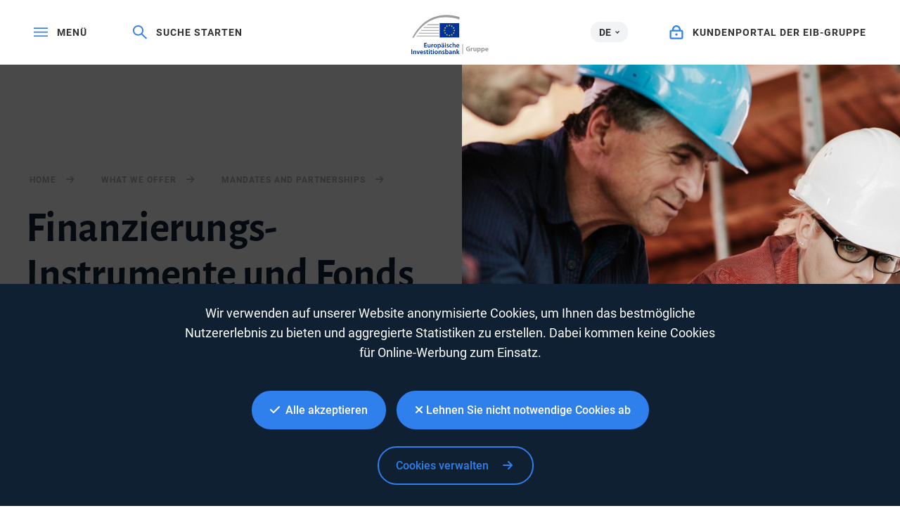

--- FILE ---
content_type: text/html; charset=utf-8
request_url: https://www.eib.org/de/products/mandates-partnerships/shared-management-funds/?lang=es
body_size: 17873
content:

<!DOCTYPE html>
<html lang="de" class="page-index">
<head>
<meta name="google-site-verification" content="ej7DCzns06I5qrf4Xn5aafoQeDdFowTaWUwsWxCRIxc" />
<meta content="text/html; charset=utf-8" http-equiv="Content-Type"/>
<meta content="IE=9,10,11,edge" http-equiv="X-UA-Compatible"/>
<meta content="width=device-width, initial-scale=1.0" name="viewport"/>
<meta content="350888674962511" property="fb:pages"/>
<link rel="shortcut icon" href="/img/icons/favicons/favicon-32x32.png?v=0.1" sizes="32x32">
<link rel="shortcut icon" href="/img/icons/favicons/favicon-16x16.png?v=0.1" sizes="16x16">
<link rel="shortcut icon" href="/img/icons/favicons/android-chrome-192x192.png?v=0.1" sizes="192x192">
<link rel="shortcut icon" href="/img/icons/favicons/android-chrome-512x512.png?v=0.1" sizes="512x512">
<!-- iOS -->
<link rel="apple-touch-icon" href="/img/icons/favicons/apple-touch-icon.png?v=0.1">
<title lang="de">Finanzierungsinstrumente und Fonds mit geteilter Mittelverwaltung</title>
<meta name="description" content="Im Auftrag von EU-Ländern und Regionen verwaltet die EIB Finanzierungsinstrumente, die Beschäftigung und Wachstum fördern."></meta>
<meta name="copyright" content="Europäische Investitionsbank">
<!-- generics -->
<link rel="shortcut icon" href="/img/icons/favicons/favicon-32x32.png?v=0.1" sizes="32x32">
<link rel="shortcut icon" href="/img/icons/favicons/favicon-16x16.png?v=0.1" sizes="16x16">
<link rel="shortcut icon" href="/img/icons/favicons/android-chrome-192x192.png?v=0.1" sizes="192x192">
<link rel="shortcut icon" href="/img/icons/favicons/android-chrome-512x512.png?v=0.1" sizes="512x512">
<!-- iOS -->
<link rel="apple-touch-icon" href="/img/icons/favicons/apple-touch-icon.png?v=0.1">
<link rel="canonical" href="https://www.eib.org/de/products/mandates-partnerships/shared-management-funds/index" />
<link rel="alternate" href="https://www.eib.org/en/products/mandates-partnerships/shared-management-funds/index" hreflang="en"/>
<link rel="alternate" href="https://www.eib.org/fr/products/mandates-partnerships/shared-management-funds/index" hreflang="fr"/>
<link rel="alternate" href="https://www.eib.org/de/products/mandates-partnerships/shared-management-funds/index" hreflang="de"/>
<meta property="twitter:image" content="https://www.eib.org/photos/rs/595ea39c-bf87-47fb-bfe0-052e65b04f7c/largeprvw/image.jpg"/>
<meta property="og:image" content="https://www.eib.org/photos/rs/595ea39c-bf87-47fb-bfe0-052e65b04f7c/largeprvw/image.jpg"/>
<script type="application/ld+json">
{
"@context": "https://schema.org",
"@type": ["GovernmentOrganization"],
"name": "European Investment Bank (EIB)",
"@id": "https://www.eib.org/de/about/index",
"url": "https://www.eib.org/en/index",
"logo": "https://www.eib.org/img/logos/eib-logogroup.png",
"description": "The European Investment Bank (EIB) is the long-term lending institution of the European Union owned by its Member States.",
"sameAs": [
"https://twitter.com/EIB",
"https://www.linkedin.com/company/european-investment-bank/",
"https://en.wikipedia.org/wiki/European_Investment_Bank",
"https://www.facebook.com/EuropeanInvestmentBank",
"https://www.youtube.com/EIBtheEUbank",
"https://www.instagram.com/europeaninvestmentbank/",
"https://whatsapp.com/channel/0029VaAMHR12kNFwddDgU20r"
],
"contactPoint": {
"@type": "ContactPoint",
"email": "info@eib.org",
"telephone": "+352 4379 1",
"areaServed": "EU and Global",
"availableLanguage": ["en", "fr", "de", "es", "it", "pt"]
},
"address": {
"@type": "PostalAddress",
"streetAddress": "98-100, boulevard Konrad Adenauer",
"addressLocality": "Luxembourg",
"postalCode": "L-2950",
"addressCountry": "LU"
},
"knowsAbout": [
"EIB Group strategic priorities",
"Projects supported by the EIB",
"EIB products",
"Regions of activity",
"EIB stories and essays",
"EIB Group newsroom",
"Affordable and sustainable housing",
"Security and defence",
"TechEU",
"Procurement",
"Investor relations",
"Careers",
"Economic research",
"EIB publications",
"EIB Group at a glance"
]
}
</script>
<script type="application/ld+json">
{
"@context": "https://schema.org",
"@type": "WebPage",
"name": "Finanzierungsinstrumente und Fonds mit geteilter Mittelverwaltung",
"description": "Im Auftrag von EU-Ländern und Regionen verwaltet die EIB Finanzierungsinstrumente, die Beschäftigung und Wachstum fördern.",
"url": "https://www.eib.org/de/products/mandates-partnerships/shared-management-funds/index",
"publisher": {
"@id": "https://www.eib.org/de/about/index"
},
"datePublished": "2025-12-17T10:05:00Z",
"dateModified": "2025-12-17T10:04:53Z",
"inLanguage": "de-DE",
"isAccessibleForFree": true,
"potentialAction": [
{
"@type": "SearchAction",
"target": "https://www.eib.org/de/search?q={search_term_string}",
"query-input": "name=search_term_string"
}
],
"mainEntity": {
"@type": "ItemList",
"name": "services",
"itemListElement": [
{
"@type": "ListItem",
"position": 1,
"name": "Projekte",
"url": "https://www.eib.org/de/projects/index"
},
{
"@type": "ListItem",
"position": 2,
"name": "News",
"url": "https://www.eib.org/de/press/index"
}
]
}
}
</script>
<style>
menu.eib-mega-menu{display:none}img.lozad {width:100%;height:100%;object-fit:cover;object-position:center;will-change:filter;display:block;}
</style>
<link rel="stylesheet" href="https://tech.eib.org/_tools/mix/css/eib-font.css">
<link rel="stylesheet" href="https://tech.eib.org/_tools/mix/font/fontawesome-pro/css/all.min.css"/>
<link rel="stylesheet" href="https://tech.eib.org/_tools/front/css/framework/bootstrap.min.css">
<link rel="stylesheet" href="https://tech.eib.org/_tools/front/css/framework/swiper-bundle.min.css">
<link rel="stylesheet" href="https://tech.eib.org/_tools/front/css/framework/rl/eib-styles.css?v=2.17">
<link rel="stylesheet" href="https://tech.eib.org/_tools/mix/css/all-style-rl.css?v=3.67">
<link href="https://tech.eib.org/_tools/front/css/framework/rl/header.css?v=1.634" media="screen" rel="stylesheet" type="text/css"/>
<link href="https://tech.eib.org/_tools/front/css/framework/rl/primer/primer.css" rel="stylesheet" type="text/css"/>
<link rel="stylesheet" href="https://tech.eib.org/_tools/front/css/framework/rl/footer.css?v=1.9">
<link href="https://tech.eib.org/_tools/front/css/fm/all-style.css?v=4.1" media="screen" rel="stylesheet" type="text/css"/>
<link rel="stylesheet" href="https://tech.eib.org/_tools/front/css/framework/jquery.fancybox.min.css">
<link rel="stylesheet" href="https://tech.eib.org/_tools/mix/css/gallery/thumbnail-gallery.css?v=1.41">
<link rel="stylesheet" href="https://tech.eib.org/_tools/front/css/framework/flag-icon.min.css">
<link rel="stylesheet" media="print" href="https://tech.eib.org/_tools/front/css/generic/print.css?v=1.2"/>
<link rel="stylesheet" href="https://tech.eib.org/_tools/front/css/framework/animations/scrollmation-gallery.css"/>
<link rel="stylesheet" href="https://tech.eib.org/_tools/front/css/framework/animations/scrollmation-text-on-image.css"/>
<link rel="stylesheet" href="https://tech.eib.org/_tools/front/css/framework/animations/scrollmation-two-col.css"/>
<link rel="stylesheet" type="text/css" href="https://tech.eib.org/_tools/front/css/framework/curator.embed.css"/>
<script src="https://tech.eib.org/_tools/front/js/framework/_rareloop/animate-in.js" defer></script>
<link rel="stylesheet" href="https://tech.eib.org/_tools/front/css/framework/animations/scrollmation-gallery.css"/>
<link rel="stylesheet" href="https://tech.eib.org/_tools/front/css/framework/animations/scrollmation-text-on-image.css"/>
<link rel="stylesheet" href="https://tech.eib.org/_tools/front/css/framework/animations/scrollmation-two-col.css"/>
<script charset="UTF-8" src="https://tech.eib.org/_tools/front/js/include-google.js" type="text/javascript"></script>
</head>
<body class="eib-landing">
<header class="header__landing">
<!-- start menu -->
<menu class="eib-mega-menu eib-mega-menu--v2 eib-mega-menu--light menu-light">
<a class="eib-mega-menu__search eib-mega-menu__icon-link">
<svg width="20" height="20" viewbox="0 0 20 20" fill="inherit" xmlns="http://www.w3.org/2000/svg">
<path d="M19.9399 18.1499L13.4474 11.8017C14.4549 10.5282 14.9999 8.97107 14.9999 7.3333C14.9999 5.37287 14.2174 3.53465 12.8024 2.14866C11.3874 0.762663 9.50246 0 7.49997 0C5.49748 0 3.61248 0.765108 2.19749 2.14866C0.779996 3.53221 0 5.37287 0 7.3333C0 9.29129 0.782496 11.1344 2.19749 12.5179C3.61248 13.9039 5.49498 14.6666 7.49997 14.6666C9.17496 14.6666 10.765 14.1337 12.0674 13.1511L18.5599 19.4968C18.579 19.5154 18.6016 19.5302 18.6264 19.5403C18.6513 19.5504 18.678 19.5556 18.7049 19.5556C18.7318 19.5556 18.7585 19.5504 18.7834 19.5403C18.8083 19.5302 18.8309 19.5154 18.8499 19.4968L19.9399 18.4335C19.959 18.4149 19.9741 18.3928 19.9844 18.3684C19.9947 18.3441 20 18.318 20 18.2917C20 18.2654 19.9947 18.2393 19.9844 18.215C19.9741 18.1906 19.959 18.1685 19.9399 18.1499ZM11.46 11.2053C10.4 12.2393 8.99496 12.8088 7.49997 12.8088C6.00497 12.8088 4.59998 12.2393 3.53998 11.2053C2.48249 10.1688 1.89999 8.79507 1.89999 7.3333C1.89999 5.87153 2.48249 4.49531 3.53998 3.46132C4.59998 2.42732 6.00497 1.85777 7.49997 1.85777C8.99496 1.85777 10.4025 2.42488 11.46 3.46132C12.5174 4.49776 13.0999 5.87153 13.0999 7.3333C13.0999 8.79507 12.5174 10.1713 11.46 11.2053Z" fill="inherit"></path>
</svg> <span>Suche starten</span> </a>
<span class="eib-mega-menu__languages eib-select"> <span class="eib-select__label">DE</span>
<ul class="eib-select__dropdown">
<li class="eib-select__option"><a class="eib-select__link" href="?lang=en">EN</a></li>
<li class="eib-select__option"><a class="eib-select__link" href="?lang=fr">FR</a></li>
</ul> </span>
<a class="eib-mega-menu__toggle eib-mega-menu__icon-link">
<svg width="24" height="16" viewbox="0 0 24 16" fill="#fff" xmlns="http://www.w3.org/2000/svg">
<rect width="24" height="2" fill="inherit"></rect>
<rect y="6.64648" width="24" height="2" fill="inherit"></rect>
<rect y="13.2939" width="24" height="2" fill="inherit"></rect>
</svg> <span>menü</span> </a> <!-- start logo -->
<a href="/de/index.htm" class="eib-mega-menu__logo-horizontal default-eib" title="Europäische Investitionsbank-Gruppe">
<svg xmlns="http://www.w3.org/2000/svg" viewbox="0 0 420.33 211.1">
<defs>
<style>.cls-1 {fill: none;}.cls-1,.cls-2,.cls-3,.cls-4 {stroke-width: 0px;}.cls-2 {fill: #9d9d9c;}.cls-3 {fill: #ffde00;}.cls-4 {fill: #039;}</style>
</defs>
<g id="Base">
<rect class="cls-4 flagbackground-color" x="152.54" y="43.16" width="109.24" height="80.24"></rect>
<polygon class="cls-3 star-color" points="208.11 55.21 212.29 55.21 208.92 57.84 210.23 62.01 206.87 59.44 203.51 62.01 204.84 57.84 201.44 55.21 205.61 55.21 206.87 51.15 208.11 55.21"></polygon>
<polygon class="cls-3 star-color" points="208.25 108.85 212.44 108.85 209.07 111.39 210.38 115.39 207.02 112.92 203.66 115.39 204.99 111.39 201.58 108.85 205.76 108.85 207.02 104.94 208.25 108.85"></polygon>
<polygon class="cls-3 star-color" points="221.52 105.3 225.71 105.3 222.34 107.83 223.65 111.84 220.29 109.36 216.93 111.84 218.26 107.83 214.85 105.3 219.03 105.3 220.29 101.39 221.52 105.3"></polygon>
<polygon class="cls-3 star-color" points="221.52 58.79 225.71 58.79 222.34 61.32 223.65 65.33 220.29 62.86 216.93 65.33 218.26 61.32 214.85 58.79 219.03 58.79 220.29 54.88 221.52 58.79"></polygon>
<polygon class="cls-3 star-color" points="231.37 68.64 235.56 68.64 232.18 71.17 233.49 75.18 230.14 72.71 226.78 75.18 228.11 71.17 224.7 68.64 228.87 68.64 230.14 64.73 231.37 68.64"></polygon>
<polygon class="cls-3 star-color" points="231.37 95.58 235.56 95.58 232.18 98.12 233.49 102.13 230.14 99.65 226.78 102.13 228.11 98.12 224.7 95.58 228.87 95.58 230.14 91.67 231.37 95.58"></polygon>
<polygon class="cls-3 star-color" points="235.06 81.91 239.25 81.91 235.88 84.44 237.19 88.45 233.83 85.97 230.47 88.45 231.8 84.44 228.39 81.91 232.56 81.91 233.83 78 235.06 81.91"></polygon>
<polygon class="cls-3 star-color" points="194.58 58.82 198.76 58.82 195.39 61.36 196.7 65.37 193.34 62.89 189.98 65.37 191.31 61.36 187.91 58.82 192.08 58.82 193.34 54.91 194.58 58.82"></polygon>
<polygon class="cls-3 star-color" points="185 68.67 189.19 68.67 185.82 71.2 187.12 75.21 183.77 72.74 180.41 75.21 181.73 71.2 178.33 68.67 182.51 68.67 183.77 64.76 185 68.67"></polygon>
<polygon class="cls-3 star-color" points="181.45 81.94 185.63 81.94 182.26 84.47 183.57 88.48 180.21 86.01 176.85 88.48 178.18 84.47 174.78 81.94 178.95 81.94 180.21 78.03 181.45 81.94"></polygon>
<polygon class="cls-3 star-color" points="185 95.62 189.19 95.62 185.82 98.15 187.12 102.16 183.77 99.69 180.41 102.16 181.73 98.15 178.33 95.62 182.51 95.62 183.77 91.71 185 95.62"></polygon>
<polygon class="cls-3 star-color" points="194.72 105.33 198.9 105.33 195.53 107.86 196.83 111.87 193.48 109.4 190.12 111.87 191.45 107.86 188.05 105.33 192.22 105.33 193.48 101.42 194.72 105.33"></polygon>
<rect class="cls-1" x="149.67" y="40.29" width="114.98" height="85.98"></rect>
<path class="cls-2 lines-color" d="m261.8,11.36v13.97c-26.39-8.33-51.73-12.53-75.68-12.53-38.96,0-74.42,11.08-105.37,32.92-26,18.35-48.96,44.41-68.48,77.67h-7.17C46.38,43.64,111.52,0,190.38,0c23.12,0,47.02,3.81,71.42,11.36Z"></path>
<path class="cls-2 lines-color" d="m149.67,50.83v3.89h-65.17c.57-.42,1.15-.83,1.73-1.24.76-.54,1.52-1.07,2.29-1.58.02-.02.03-.03.05-.03.61-.36,1.21-.7,1.82-1.04h59.28Z"></path>
<polygon class="cls-2 lines-color" points="70.33 66.07 149.67 66.07 149.67 69.96 66.05 69.96 70.33 66.07"></polygon>
<polygon class="cls-2 lines-color" points="54.59 81.52 149.67 81.52 149.67 85.42 51.06 85.42 54.59 81.52"></polygon>
<polygon class="cls-2 lines-color" points="41.79 96.64 149.67 96.64 149.67 100.53 38.8 100.53 41.79 96.64"></polygon>
<path class="cls-2 lines-color" d="m149.67,111.84v3.89H28.18c.85-1.31,1.71-2.61,2.58-3.89h118.91Z"></path>
<rect class="cls-2" x="277.27" y="157.42" width="3.71" height="53.31" />
</g>
<g id="DE">
<path class="cls-4 logotext-color" d="m83.89,164.36h-9.33v7.28h10.44v3.71h-14.95v-24.77h14.4v3.71h-9.88v6.39h9.33v3.67Z" />
<path class="cls-4 logotext-color" d="m104.46,169.98c0,2.13.07,3.9.15,5.37h-3.93l-.22-2.68h-.11c-.77,1.25-2.54,3.09-5.77,3.09s-6.21-1.95-6.21-7.79v-10.51h4.52v9.74c0,2.98.96,4.89,3.34,4.89,1.84,0,3.01-1.25,3.45-2.42.18-.37.26-.88.26-1.4v-10.8h4.52v12.53Z" />
<path class="cls-4 logotext-color" d="m109.35,163.22c0-2.42-.04-4.19-.15-5.77h3.89l.18,3.38h.11c.88-2.5,2.98-3.79,4.92-3.79.44,0,.7.04,1.07.11v4.23c-.4-.07-.81-.11-1.36-.11-2.13,0-3.64,1.36-4.04,3.42-.07.4-.11.88-.11,1.36v9.3h-4.52v-12.13Z" />
<path class="cls-4 logotext-color" d="m129.93,175.75c-5.03,0-8.97-3.45-8.97-9.22s3.86-9.48,9.26-9.48,8.89,3.75,8.89,9.19c0,6.58-4.63,9.52-9.15,9.52h-.04Zm.15-3.27c2.57,0,4.37-2.5,4.37-6.14,0-2.79-1.25-6.03-4.34-6.03s-4.48,3.12-4.48,6.1c0,3.45,1.73,6.06,4.41,6.06h.04Z" />
<path class="cls-4 logotext-color" d="m142.83,163.4c0-2.35-.07-4.26-.15-5.95h3.97l.22,2.76h.07c1.32-2.02,3.42-3.16,6.14-3.16,4.12,0,7.53,3.53,7.53,9.11,0,6.47-4.08,9.59-8.16,9.59-2.24,0-4.12-.96-5.03-2.39h-.07v9.26h-4.52v-19.22Zm4.52,4.45c0,.44.04.85.11,1.25.48,1.84,2.06,3.16,4,3.16,2.87,0,4.56-2.39,4.56-5.92,0-3.16-1.54-5.73-4.45-5.73-1.87,0-3.6,1.36-4.08,3.34-.07.37-.15.77-.15,1.14v2.76Z" />
<path class="cls-4 logotext-color" d="m178.21,171.04c0,1.62.07,3.2.29,4.3h-4.08l-.33-1.98h-.11c-1.07,1.4-2.94,2.39-5.29,2.39-3.6,0-5.62-2.61-5.62-5.33,0-4.48,4-6.8,10.62-6.76v-.29c0-1.18-.48-3.12-3.64-3.12-1.76,0-3.6.55-4.81,1.32l-.88-2.94c1.32-.81,3.64-1.58,6.47-1.58,5.73,0,7.39,3.64,7.39,7.57v6.43Zm-10.66-16.39c-1.29,0-2.24-1.03-2.24-2.28s.99-2.24,2.31-2.24c1.21,0,2.17.96,2.17,2.24s-.92,2.28-2.2,2.28h-.04Zm6.25,11.94c-3.2-.04-6.25.62-6.25,3.34,0,1.76,1.14,2.57,2.57,2.57,1.84,0,3.12-1.18,3.56-2.46.11-.33.11-.66.11-.99v-2.46Zm1.03-11.94c-1.25,0-2.2-1.03-2.2-2.28s.99-2.24,2.28-2.24,2.21.96,2.21,2.24-.92,2.28-2.21,2.28h-.07Z" />
<path class="cls-4 logotext-color" d="m185.23,154.88c-1.51,0-2.5-1.1-2.5-2.43,0-1.4,1.03-2.46,2.54-2.46s2.5,1.07,2.54,2.46c0,1.32-.99,2.43-2.54,2.43h-.04Zm-2.24,20.47v-17.89h4.52v17.89h-4.52Z" />
<path class="cls-4 logotext-color" d="m192.21,171.15c.99.62,2.94,1.32,4.56,1.32,1.98,0,2.87-.84,2.87-2.02s-.73-1.8-2.94-2.61c-3.49-1.18-4.92-3.09-4.92-5.22,0-3.16,2.61-5.58,6.76-5.58,1.98,0,3.71.48,4.78,1.07l-.92,3.16c-.73-.44-2.2-1.03-3.78-1.03s-2.5.81-2.5,1.91.85,1.65,3.12,2.5c3.27,1.14,4.74,2.79,4.78,5.44,0,3.27-2.54,5.62-7.28,5.62-2.17,0-4.12-.51-5.44-1.25l.92-3.31Z" />
<path class="cls-4 logotext-color" d="m220.87,174.79c-.96.44-2.83.92-5.07.92-5.58,0-9.22-3.6-9.22-9.15s3.67-9.52,9.96-9.52c1.65,0,3.34.37,4.37.81l-.81,3.42c-.73-.37-1.8-.7-3.42-.7-3.45,0-5.51,2.54-5.48,5.81,0,3.67,2.39,5.77,5.48,5.77,1.54,0,2.68-.33,3.56-.7l.62,3.34Z" />
<path class="cls-4 logotext-color" d="m224.22,149.22h4.52v10.66h.07c.55-.85,1.32-1.54,2.24-2.02.92-.51,1.98-.81,3.12-.81,3.05,0,6.25,2.02,6.25,7.75v10.55h-4.52v-10.07c0-2.57-.96-4.56-3.45-4.56-1.76,0-3.01,1.18-3.53,2.54-.15.4-.18.88-.18,1.36v10.73h-4.52v-26.12Z" />
<path class="cls-4 logotext-color" d="m248.43,167.66c.11,3.23,2.65,4.63,5.51,4.63,2.09,0,3.56-.33,4.96-.81l.66,3.09c-1.54.66-3.67,1.14-6.25,1.14-5.81,0-9.22-3.56-9.22-9.04,0-4.96,3.01-9.63,8.74-9.63s7.72,4.78,7.72,8.71c0,.84-.07,1.51-.15,1.91h-11.98Zm7.86-3.16c.04-1.65-.7-4.37-3.71-4.37-2.79,0-3.97,2.54-4.15,4.37h7.86Z" />
<path class="cls-4 logotext-color" d="m4.52,186.01v24.76H0v-24.76h4.52Z" />
<path class="cls-4 logotext-color" d="m9.74,198.21c0-2.06-.07-3.78-.15-5.33h3.93l.22,2.68h.11c.81-1.4,2.76-3.09,5.73-3.09,3.12,0,6.36,2.02,6.36,7.68v10.62h-4.52v-10.1c0-2.57-.96-4.52-3.42-4.52-1.8,0-3.05,1.29-3.53,2.65-.15.37-.22.92-.22,1.43v10.54h-4.52v-12.57Z" />
<path class="cls-4 logotext-color" d="m33.03,192.88l2.9,9.08c.51,1.58.88,3.01,1.21,4.48h.11c.33-1.47.73-2.87,1.21-4.48l2.87-9.08h4.74l-6.83,17.89h-4.45l-6.65-17.89h4.89Z" />
<path class="cls-4 logotext-color" d="m51.55,203.09c.11,3.23,2.65,4.63,5.51,4.63,2.09,0,3.56-.33,4.96-.81l.66,3.09c-1.54.66-3.67,1.14-6.25,1.14-5.81,0-9.22-3.56-9.22-9.04,0-4.96,3.01-9.63,8.74-9.63s7.72,4.78,7.72,8.71c0,.84-.07,1.51-.15,1.91h-11.98Zm7.86-3.16c.04-1.65-.7-4.37-3.71-4.37-2.79,0-3.97,2.54-4.15,4.37h7.86Z" />
<path class="cls-4 logotext-color" d="m67.13,206.58c.99.62,2.94,1.32,4.56,1.32,1.98,0,2.87-.84,2.87-2.02s-.73-1.8-2.94-2.61c-3.49-1.18-4.92-3.09-4.92-5.22,0-3.16,2.61-5.58,6.76-5.58,1.98,0,3.71.48,4.78,1.07l-.92,3.16c-.73-.44-2.2-1.03-3.78-1.03s-2.5.81-2.5,1.91.85,1.65,3.12,2.5c3.27,1.14,4.74,2.79,4.78,5.44,0,3.27-2.54,5.62-7.28,5.62-2.17,0-4.12-.51-5.44-1.25l.92-3.31Z" />
<path class="cls-4 logotext-color" d="m87.82,188.29v4.59h4.3v3.38h-4.3v7.86c0,2.21.59,3.31,2.31,3.31.81,0,1.25-.04,1.76-.18l.07,3.42c-.66.26-1.87.48-3.27.48-1.69,0-3.05-.55-3.9-1.47-.99-1.03-1.43-2.68-1.43-5.03v-8.38h-2.54v-3.38h2.54v-3.34l4.45-1.25Z" />
<path class="cls-4 logotext-color" d="m97.78,190.31c-1.51,0-2.5-1.1-2.5-2.42,0-1.4,1.03-2.46,2.54-2.46s2.5,1.07,2.54,2.46c0,1.32-.99,2.42-2.54,2.42h-.04Zm-2.24,20.47v-17.89h4.52v17.89h-4.52Z" />
<path class="cls-4 logotext-color" d="m110.12,188.29v4.59h4.3v3.38h-4.3v7.86c0,2.21.59,3.31,2.31,3.31.81,0,1.25-.04,1.76-.18l.07,3.42c-.66.26-1.87.48-3.27.48-1.69,0-3.05-.55-3.9-1.47-.99-1.03-1.43-2.68-1.43-5.03v-8.38h-2.54v-3.38h2.54v-3.34l4.45-1.25Z" />
<path class="cls-4 logotext-color" d="m120.08,190.31c-1.51,0-2.5-1.1-2.5-2.42,0-1.4,1.03-2.46,2.54-2.46s2.5,1.07,2.54,2.46c0,1.32-.99,2.42-2.54,2.42h-.04Zm-2.24,20.47v-17.89h4.52v17.89h-4.52Z" />
<path class="cls-4 logotext-color" d="m135.07,211.18c-5.03,0-8.97-3.45-8.97-9.22s3.86-9.48,9.26-9.48,8.89,3.75,8.89,9.19c0,6.58-4.63,9.52-9.15,9.52h-.04Zm.15-3.27c2.57,0,4.37-2.5,4.37-6.14,0-2.79-1.25-6.03-4.34-6.03s-4.48,3.12-4.48,6.1c0,3.45,1.73,6.06,4.41,6.06h.04Z" />
<path class="cls-4 logotext-color" d="m147.97,198.21c0-2.06-.07-3.78-.15-5.33h3.93l.22,2.68h.11c.81-1.4,2.76-3.09,5.73-3.09,3.12,0,6.36,2.02,6.36,7.68v10.62h-4.52v-10.1c0-2.57-.96-4.52-3.42-4.52-1.8,0-3.05,1.29-3.53,2.65-.15.37-.22.92-.22,1.43v10.54h-4.52v-12.57Z" />
<path class="cls-4 logotext-color" d="m168.8,206.58c.99.62,2.94,1.32,4.56,1.32,1.98,0,2.87-.84,2.87-2.02s-.73-1.8-2.94-2.61c-3.49-1.18-4.92-3.09-4.92-5.22,0-3.16,2.61-5.58,6.76-5.58,1.98,0,3.71.48,4.78,1.07l-.92,3.16c-.74-.44-2.21-1.03-3.78-1.03s-2.5.81-2.5,1.91.84,1.65,3.12,2.5c3.27,1.14,4.74,2.79,4.78,5.44,0,3.27-2.54,5.62-7.27,5.62-2.17,0-4.12-.51-5.44-1.25l.92-3.31Z" />
<path class="cls-4 logotext-color" d="m184.31,184.65h4.52v10.69h.07c1.1-1.73,3.05-2.87,5.73-2.87,4.37,0,7.5,3.64,7.46,9.08,0,6.43-4.08,9.63-8.12,9.63-2.31,0-4.37-.88-5.66-3.09h-.07l-.22,2.68h-3.86c.07-1.21.15-3.2.15-5v-21.13Zm4.52,18.74c0,.37.04.73.11,1.07.48,1.84,2.06,3.16,4,3.16,2.83,0,4.56-2.24,4.56-5.88,0-3.16-1.51-5.73-4.52-5.73-1.84,0-3.53,1.32-4.01,3.31-.07.33-.15.74-.15,1.18v2.9Z" />
<path class="cls-4 logotext-color" d="m219.7,206.47c0,1.62.07,3.2.29,4.3h-4.08l-.33-1.98h-.11c-1.07,1.4-2.94,2.39-5.29,2.39-3.6,0-5.62-2.61-5.62-5.33,0-4.48,4-6.8,10.62-6.76v-.29c0-1.18-.48-3.12-3.64-3.12-1.76,0-3.6.55-4.81,1.32l-.88-2.94c1.32-.81,3.64-1.58,6.47-1.58,5.73,0,7.39,3.64,7.39,7.57v6.43Zm-4.41-4.45c-3.2-.04-6.25.62-6.25,3.34,0,1.76,1.14,2.57,2.57,2.57,1.84,0,3.12-1.18,3.56-2.46.11-.33.11-.66.11-.99v-2.46Z" />
<path class="cls-4 logotext-color" d="m224.47,198.21c0-2.06-.07-3.78-.15-5.33h3.93l.22,2.68h.11c.81-1.4,2.76-3.09,5.73-3.09,3.12,0,6.36,2.02,6.36,7.68v10.62h-4.52v-10.1c0-2.57-.96-4.52-3.42-4.52-1.8,0-3.05,1.29-3.53,2.65-.15.37-.22.92-.22,1.43v10.54h-4.52v-12.57Z" />
<path class="cls-4 logotext-color" d="m250.01,200.74h.07c.44-.7.96-1.47,1.4-2.09l4.37-5.77h5.44l-6.65,7.31,7.57,10.58h-5.55l-5.14-7.9-1.51,1.8v6.1h-4.52v-26.12h4.52v16.09Z" />
<path class="cls-2 lines-color" d="m319.02,194.23c-1.73.59-5,1.4-8.27,1.4-4.52,0-7.79-1.14-10.07-3.31-2.24-2.17-3.49-5.4-3.49-9.04.04-8.23,6.03-12.93,14.15-12.93,3.2,0,5.66.62,6.87,1.18l-1.18,4.52c-1.36-.62-3.01-1.07-5.73-1.07-4.67,0-8.23,2.65-8.23,8.01s3.23,8.12,7.83,8.12c1.25,0,2.28-.15,2.72-.33v-5.22h-3.82v-4.37h9.22v13.04Z" />
<path class="cls-2 lines-color" d="m323.21,183.31c0-2.65-.04-4.37-.15-5.92h4.78l.22,3.34h.15c.92-2.65,3.09-3.75,4.85-3.75.51,0,.77.04,1.18.11v5.25c-.44-.07-.88-.15-1.51-.15-2.06,0-3.45,1.07-3.82,2.83-.07.37-.11.77-.11,1.25v9.08h-5.58v-12.05Z" />
<path class="cls-2 lines-color" d="m354.11,189.6c0,2.35.07,4.26.15,5.77h-4.85l-.26-2.54h-.11c-.7,1.1-2.39,2.94-5.62,2.94-3.67,0-6.32-2.28-6.32-7.83v-10.55h5.58v9.66c0,2.61.85,4.19,2.83,4.19,1.54,0,2.46-1.07,2.79-1.95.15-.33.22-.74.22-1.21v-10.69h5.58v12.2Z" />
<path class="cls-2 lines-color" d="m358.59,183.42c0-2.35-.07-4.34-.15-6.03h4.85l.26,2.5h.07c1.32-1.87,3.38-2.9,5.99-2.9,3.93,0,7.46,3.42,7.46,9.15,0,6.54-4.15,9.63-8.16,9.63-2.17,0-3.86-.88-4.67-2.06h-.07v8.93h-5.58v-19.22Zm5.58,4.23c0,.44.04.81.11,1.18.37,1.51,1.65,2.65,3.27,2.65,2.43,0,3.86-2.02,3.86-5.07,0-2.87-1.29-5.03-3.78-5.03-1.58,0-2.98,1.18-3.34,2.83-.07.29-.11.66-.11.99v2.46Z" />
<path class="cls-2 lines-color" d="m380.57,183.42c0-2.35-.07-4.34-.15-6.03h4.85l.26,2.5h.07c1.32-1.87,3.38-2.9,5.99-2.9,3.93,0,7.46,3.42,7.46,9.15,0,6.54-4.15,9.63-8.16,9.63-2.17,0-3.86-.88-4.67-2.06h-.07v8.93h-5.58v-19.22Zm5.58,4.23c0,.44.04.81.11,1.18.37,1.51,1.65,2.65,3.27,2.65,2.43,0,3.86-2.02,3.86-5.07,0-2.87-1.29-5.03-3.78-5.03-1.58,0-2.98,1.18-3.34,2.83-.07.29-.11.66-.11.99v2.46Z" />
<path class="cls-2 lines-color" d="m406.84,188.16c.18,2.31,2.46,3.42,5.07,3.42,1.91,0,3.45-.26,4.96-.77l.73,3.79c-1.84.77-4.08,1.14-6.5,1.14-6.1,0-9.59-3.53-9.59-9.15,0-4.56,2.87-9.59,9.08-9.59,5.81,0,8.01,4.52,8.01,8.96,0,.96-.11,1.8-.18,2.21h-11.57Zm6.58-3.82c0-1.36-.59-3.64-3.12-3.64-2.39,0-3.34,2.17-3.49,3.64h6.61Z" />
</g>
</svg></a> <!-- end logo -->
<a href="https://clientconnect.eib.org" target="_blank" class="eib-mega-menu__connect eib-mega-menu__icon-link">
<svg width="17" height="18" viewbox="0 0 17 18" fill="inherit" xmlns="http://www.w3.org/2000/svg">
<path fill-rule="evenodd" clip-rule="evenodd" d="M11.9937 5.82227V5.71289C11.9937 3.59009 10.3557 2 8.49365 2C6.63159 2 4.99365 3.59009 4.99365 5.71289V5.82227H11.9937ZM13.9937 5.71289C13.9937 2.55762 11.5312 0 8.49365 0C5.45605 0 2.99365 2.55762 2.99365 5.71289V5.8667H2C0.895386 5.8667 0 6.76221 0 7.8667V15.7385C0 16.843 0.895386 17.7385 2 17.7385H14.9983C16.1029 17.7385 16.9983 16.843 16.9983 15.7385V7.8667C16.9983 6.76221 16.1029 5.8667 14.9983 5.8667H13.9937V5.71289ZM14.9983 7.8667H2V15.7385H14.9983V7.8667ZM8.49805 13.2002C9.32642 13.2002 9.99805 12.5435 9.99805 11.7334C9.99805 10.9236 9.32642 10.2668 8.49805 10.2668C7.66968 10.2668 6.99805 10.9236 6.99805 11.7334C6.99805 12.5435 7.66968 13.2002 8.49805 13.2002Z" fill="inherit"></path>
</svg> <span>Kundenportal der EIB-Gruppe</span> </a>
<div class="eib-mega-menu__menu">
<div class="eib-mega-menu__menu-top">
<a class="eib-mega-menu__toggle eib-mega-menu__toggle--close eib-mega-menu__icon-link">
<svg width="19" height="20" viewbox="0 0 19 20" fill="inherit" xmlns="http://www.w3.org/2000/svg">
<line x1="0.707107" y1="1.29289" x2="17.7071" y2="18.2929" stroke="inherit" stroke-width="2" stroke-linejoin="round"></line>
<line x1="17.7071" y1="1.70711" x2="0.707106" y2="18.7071" stroke="inherit" stroke-width="2" stroke-linejoin="round"></line>
</svg> <span>Schließen</span> </a>
<a href="https://clientconnect.eib.org" target="_blank" class="eib-mega-menu__connect eib-mega-menu__connect--mobile eib-mega-menu__icon-link">
<svg width="17" height="18" viewbox="0 0 17 18" fill="inherit" xmlns="http://www.w3.org/2000/svg">
<path fill-rule="evenodd" clip-rule="evenodd" d="M11.9937 5.82227V5.71289C11.9937 3.59009 10.3557 2 8.49365 2C6.63159 2 4.99365 3.59009 4.99365 5.71289V5.82227H11.9937ZM13.9937 5.71289C13.9937 2.55762 11.5312 0 8.49365 0C5.45605 0 2.99365 2.55762 2.99365 5.71289V5.8667H2C0.895386 5.8667 0 6.76221 0 7.8667V15.7385C0 16.843 0.895386 17.7385 2 17.7385H14.9983C16.1029 17.7385 16.9983 16.843 16.9983 15.7385V7.8667C16.9983 6.76221 16.1029 5.8667 14.9983 5.8667H13.9937V5.71289ZM14.9983 7.8667H2V15.7385H14.9983V7.8667ZM8.49805 13.2002C9.32642 13.2002 9.99805 12.5435 9.99805 11.7334C9.99805 10.9236 9.32642 10.2668 8.49805 10.2668C7.66968 10.2668 6.99805 10.9236 6.99805 11.7334C6.99805 12.5435 7.66968 13.2002 8.49805 13.2002Z" fill="inherit"></path>
</svg> <span>Kundenportal der EIB-Gruppe</span> </a>
</div>
<div class="eib-mega-menu__first">
<div class="eib-mega-menu__container">
<form class="eib-mega-menu__search-form" action="">
<span class="eib-typography__secondary-label eib-mega-menu__search-label">Suche starten</span>
<div class="eib-mega-menu__search-bar">
<input class="eib-mega-menu__search-input" type="text" placeholder="Suche starten" data-keywords="["First","Second Sentence","Third Sentence"]" />
<a class="eib-mega-menu__search-button" href="https://www.eib.org/de/search.htm">Suche starten</a>
</div>
</form>
<ul class="eib-mega-menu__list">
<div>
<li class="eib-mega-menu__item eib-mega-menu__item--has-children eib-mega-menu__item--first"> Wer wir sind
<svg width="11" height="17" viewbox="0 0 11 17" fill="none" xmlns="http://www.w3.org/2000/svg">
<path d="M0 14.8775L6.43425 8.42915L0 1.98085L1.98085 0L10.41 8.42915L1.98085 16.8583L0 14.8775Z"></path>
</svg> </li>
<div class="eib-mega-menu__second">
<div class="eib-mega-menu__container">
<span class="eib-mega-menu__back">back</span>
<ul class="eib-mega-menu__list">
<div>
<li class="eib-mega-menu__item eib-mega-menu__item--second"> <a class="eib-mega-menu__link" href="/de/about/index"> Überblick </a> </li>
</div>
<div>
<li class="eib-mega-menu__item eib-mega-menu__item--second"> <a class="eib-mega-menu__link" href="/de/projects/topics/global/index"> EIB Global </a> </li>
</div>
<div>
<li class="eib-mega-menu__item eib-mega-menu__item--second"> <a class="eib-mega-menu__link" href="/de/projects/topics/climate-action/index"> Die Klimabank </a> </li>
</div>
<div>
<li class="eib-mega-menu__item eib-mega-menu__item--has-children eib-mega-menu__item--second"> Die EIB-Gruppe im Überblick
<svg width="11" height="17" viewbox="0 0 11 17" fill="none" xmlns="http://www.w3.org/2000/svg">
<path d="M0 14.8775L6.43425 8.42915L0 1.98085L1.98085 0L10.41 8.42915L1.98085 16.8583L0 14.8775Z"></path>
</svg> </li>
<div class="eib-mega-menu__third">
<div class="eib-mega-menu__container">
<span class="eib-mega-menu__back">back</span>
<ul class="eib-mega-menu__list">
<li class="eib-mega-menu__item eib-mega-menu__item--third"> <a class="eib-mega-menu__link" href="/de/about/at-a-glance/index"> Überblick </a> </li>
<li class="eib-mega-menu__item eib-mega-menu__item--third"> <a class="eib-mega-menu__link" href="/de/about/global-cooperation/index"> Herausforderungen gemeinsam meistern </a> </li>
<li class="eib-mega-menu__item eib-mega-menu__item--third"> <a class="eib-mega-menu__link" href="/de/about/partners/index"> Partner </a> </li>
<li class="eib-mega-menu__item eib-mega-menu__item--third"> <a class="eib-mega-menu__link" href="/de/about/eu-family/index"> Die EIB – ein Mitglied der großen EU-Familie </a> </li>
</ul>
</div>
</div>
</div>
<div>
<li class="eib-mega-menu__item eib-mega-menu__item--has-children eib-mega-menu__item--second"> <a class="eib-mega-menu__link" href="/de/about/at-a-glance/eib-core-strategic-priorities"> Unsere Prioritäten </a> </li>
</div>
<div>
<li class="eib-mega-menu__item eib-mega-menu__item--has-children eib-mega-menu__item--second"> Unsere Ergebnisse
<svg width="11" height="17" viewbox="0 0 11 17" fill="none" xmlns="http://www.w3.org/2000/svg">
<path d="M0 14.8775L6.43425 8.42915L0 1.98085L1.98085 0L10.41 8.42915L1.98085 16.8583L0 14.8775Z"></path>
</svg> </li>
<div class="eib-mega-menu__third">
<div class="eib-mega-menu__container">
<span class="eib-mega-menu__back">back</span>
<ul class="eib-mega-menu__list">
<li class="eib-mega-menu__item eib-mega-menu__item--third"> <a class="eib-mega-menu__link" href="/de/about/key-figures/index"> Überblick </a> </li>
<li class="eib-mega-menu__item eib-mega-menu__item--third"> <a class="eib-mega-menu__link" href="/de/about/key-figures/eib-impacts/index"> Beitrag der EIB-Gruppe zu Beschäftigung und Wachstum </a> </li>
</ul>
</div>
</div>
</div>
<div>
<li class="eib-mega-menu__item eib-mega-menu__item--has-children eib-mega-menu__item--second"> Governance und Struktur
<svg width="11" height="17" viewbox="0 0 11 17" fill="none" xmlns="http://www.w3.org/2000/svg">
<path d="M0 14.8775L6.43425 8.42915L0 1.98085L1.98085 0L10.41 8.42915L1.98085 16.8583L0 14.8775Z"></path>
</svg> </li>
<div class="eib-mega-menu__third">
<div class="eib-mega-menu__container">
<span class="eib-mega-menu__back">back</span>
<ul class="eib-mega-menu__list">
<li class="eib-mega-menu__item eib-mega-menu__item--third"> <a class="eib-mega-menu__link" href="/de/about/governance-and-structure/index"> Überblick </a> </li>
<li class="eib-mega-menu__item eib-mega-menu__item--third"> <a class="eib-mega-menu__link" href="/de/about/governance-and-structure/shareholders/index"> Anteilseigner </a> </li>
<li class="eib-mega-menu__item eib-mega-menu__item--third"> <a class="eib-mega-menu__link" href="/de/about/governance-and-structure/statutory-bodies/index"> Satzungsmäßige Organe </a> </li>
<li class="eib-mega-menu__item eib-mega-menu__item--third"> <a class="eib-mega-menu__link" href="/de/about/governance-and-structure/control-evaluation/index"> Kontrolle und Evaluierung </a> </li>
<li class="eib-mega-menu__item eib-mega-menu__item--third"> <a class="eib-mega-menu__link" href="/de/about/governance-and-structure/organisation/index"> Organisationsstruktur </a> </li>
</ul>
</div>
</div>
</div>
<div>
<li class="eib-mega-menu__item eib-mega-menu__item--has-children eib-mega-menu__item--second"> Unternehmensverantwortung
<svg width="11" height="17" viewbox="0 0 11 17" fill="none" xmlns="http://www.w3.org/2000/svg">
<path d="M0 14.8775L6.43425 8.42915L0 1.98085L1.98085 0L10.41 8.42915L1.98085 16.8583L0 14.8775Z"></path>
</svg> </li>
<div class="eib-mega-menu__third">
<div class="eib-mega-menu__container">
<span class="eib-mega-menu__back">back</span>
<ul class="eib-mega-menu__list">
<li class="eib-mega-menu__item eib-mega-menu__item--third"> <a class="eib-mega-menu__link" href="/de/about/cr/index"> Überblick </a> </li>
<li class="eib-mega-menu__item eib-mega-menu__item--third"> <a class="eib-mega-menu__link" href="/de/about/cr/responsible-finance/index"> Finanzierung </a> </li>
<li class="eib-mega-menu__item eib-mega-menu__item--third"> <a class="eib-mega-menu__link" href="/de/about/cr/responsible-borrower/index"> Mittelbeschaffung </a> </li>
<li class="eib-mega-menu__item eib-mega-menu__item--third"> <a class="eib-mega-menu__link" href="/de/projects/topics/social-sustainability/human-rights/index"> Die EIB und die Menschenrechte </a> </li>
<li class="eib-mega-menu__item eib-mega-menu__item--third"> <a class="eib-mega-menu__link" href="/de/about/cr/internal-commitment/index"> Unser eigener Anspruch </a> </li>
<li class="eib-mega-menu__item eib-mega-menu__item--third"> <a class="eib-mega-menu__link" href="/de/about/cr/environmental-management/index"> Umweltmanagement bei der EIB </a> </li>
<li class="eib-mega-menu__item eib-mega-menu__item--third"> <a class="eib-mega-menu__link" href="/de/about/cr/sdg/index"> Beitrag der EIB-Gruppe zu den Zielen für nachhaltige Entwicklung </a> </li>
</ul>
</div>
</div>
</div>
<div>
<li class="eib-mega-menu__item eib-mega-menu__item--has-children eib-mega-menu__item--second"> Transparenz und Zugang zu Informationen
<svg width="11" height="17" viewbox="0 0 11 17" fill="none" xmlns="http://www.w3.org/2000/svg">
<path d="M0 14.8775L6.43425 8.42915L0 1.98085L1.98085 0L10.41 8.42915L1.98085 16.8583L0 14.8775Z"></path>
</svg> </li>
<div class="eib-mega-menu__third">
<div class="eib-mega-menu__container">
<span class="eib-mega-menu__back">back</span>
<ul class="eib-mega-menu__list">
<li class="eib-mega-menu__item eib-mega-menu__item--third"> <a class="eib-mega-menu__link" href="/de/about/partners/cso/access-information-transparency/index"> Überblick </a> </li>
<li class="eib-mega-menu__item eib-mega-menu__item--third"> <a class="eib-mega-menu__link" href="/de/about/partners/cso/access-information/index"> Transparenz und Informationszugang </a> </li>
<li class="eib-mega-menu__item eib-mega-menu__item--third"> <a class="eib-mega-menu__link" href="/de/about/accountability/complaints/index"> Der Beschwerdemechanismus </a> </li>
<li class="eib-mega-menu__item eib-mega-menu__item--third"> <a class="eib-mega-menu__link" href="/de/about/accountability/project-procurement-complaints/index"> Beschwerden über die Auftragsvergabe bei Projekten </a> </li>
<li class="eib-mega-menu__item eib-mega-menu__item--third"> <a class="eib-mega-menu__link" href="/de/about/accountability/anti-fraud/index"> Untersuchung von Betrug und Fehlverhalten </a> </li>
<li class="eib-mega-menu__item eib-mega-menu__item--third"> <a class="eib-mega-menu__link" href="/de/about/accountability/evaluation/index"> Evaluierung </a> </li>
<li class="eib-mega-menu__item eib-mega-menu__item--third"> <a class="eib-mega-menu__link" href="/de/about/compliance/index"> Compliance </a> </li>
<li class="eib-mega-menu__item eib-mega-menu__item--third"> <a class="eib-mega-menu__link" href="/de/about/partners/cso/consultations/index"> Befragungen der Öffentlichkeit </a> </li>
</ul>
</div>
</div>
</div>
<div>
<li class="eib-mega-menu__item eib-mega-menu__item--has-children eib-mega-menu__item--second"> <a class="eib-mega-menu__link" href="https://www.eif.org/index"> Europäischer Investitionsfonds </a> </li>
</div>
<div>
<li class="eib-mega-menu__item eib-mega-menu__item--has-children eib-mega-menu__item--second"> <a class="eib-mega-menu__link" href="/de/about/partners/eib-institute/index"> Das EIB-Institut </a> </li>
</div>
</ul>
</div>
</div>
</div>
<div>
<li class="eib-mega-menu__item eib-mega-menu__item--has-children eib-mega-menu__item--first"> Unser Angebot
<svg width="11" height="17" viewbox="0 0 11 17" fill="none" xmlns="http://www.w3.org/2000/svg">
<path d="M0 14.8775L6.43425 8.42915L0 1.98085L1.98085 0L10.41 8.42915L1.98085 16.8583L0 14.8775Z"></path>
</svg> </li>
<div class="eib-mega-menu__second">
<div class="eib-mega-menu__container">
<span class="eib-mega-menu__back">back</span>
<ul class="eib-mega-menu__list">
<div>
<li class="eib-mega-menu__item eib-mega-menu__item--second"> <a class="eib-mega-menu__link" href="/de/products/index"> Überblick </a> </li>
</div>
<div>
<li class="eib-mega-menu__item eib-mega-menu__item--has-children eib-mega-menu__item--second"> Darlehen
<svg width="11" height="17" viewbox="0 0 11 17" fill="none" xmlns="http://www.w3.org/2000/svg">
<path d="M0 14.8775L6.43425 8.42915L0 1.98085L1.98085 0L10.41 8.42915L1.98085 16.8583L0 14.8775Z"></path>
</svg> </li>
<div class="eib-mega-menu__third">
<div class="eib-mega-menu__container">
<span class="eib-mega-menu__back">back</span>
<ul class="eib-mega-menu__list">
<li class="eib-mega-menu__item eib-mega-menu__item--third"> <a class="eib-mega-menu__link" href="/de/products/loans/index"> Überblick </a> </li>
<li class="eib-mega-menu__item eib-mega-menu__item--third"> <a class="eib-mega-menu__link" href="/de/products/loans/public-sector/index"> Darlehen für den öffentlichen Sektor </a> </li>
<li class="eib-mega-menu__item eib-mega-menu__item--third"> <a class="eib-mega-menu__link" href="/de/products/loans/framework-public-sector/index"> Rahmendarlehen für den öffentlichen Sektor </a> </li>
<li class="eib-mega-menu__item eib-mega-menu__item--third"> <a class="eib-mega-menu__link" href="/de/products/loans/private-sector/index"> Darlehen für den privaten Sektor </a> </li>
<li class="eib-mega-menu__item eib-mega-menu__item--third"> <a class="eib-mega-menu__link" href="/de/products/loans/sme-mid-caps/index"> Durchleitungsdarlehen für KMU, Midcap-Unternehmen und andere Prioritäten </a> </li>
<li class="eib-mega-menu__item eib-mega-menu__item--third"> <a class="eib-mega-menu__link" href="/de/products/loans/microfinance/index"> Mikrofinanz </a> </li>
</ul>
</div>
</div>
</div>
<div>
<li class="eib-mega-menu__item eib-mega-menu__item--has-children eib-mega-menu__item--second"> Eigenkapital
<svg width="11" height="17" viewbox="0 0 11 17" fill="none" xmlns="http://www.w3.org/2000/svg">
<path d="M0 14.8775L6.43425 8.42915L0 1.98085L1.98085 0L10.41 8.42915L1.98085 16.8583L0 14.8775Z"></path>
</svg> </li>
<div class="eib-mega-menu__third">
<div class="eib-mega-menu__container">
<span class="eib-mega-menu__back">back</span>
<ul class="eib-mega-menu__list">
<li class="eib-mega-menu__item eib-mega-menu__item--third"> <a class="eib-mega-menu__link" href="/de/products/equity/index"> Überblick </a> </li>
<li class="eib-mega-menu__item eib-mega-menu__item--third"> <a class="eib-mega-menu__link" href="/de/products/equity/venture-debt/index"> Venture Debt </a> </li>
<li class="eib-mega-menu__item eib-mega-menu__item--third"> <a class="eib-mega-menu__link" href="/de/products/equity/coinvestment-facilities/index"> Eigenkapital-Ko-Investitionen </a> </li>
<li class="eib-mega-menu__item eib-mega-menu__item--third"> <a class="eib-mega-menu__link" href="/de/products/equity/investment-funds/index"> Beteiligungsfonds </a> </li>
<li class="eib-mega-menu__item eib-mega-menu__item--third"> <a class="eib-mega-menu__link" href="https://www.eif.org/flagship-initiatives/european-tech-champions-initiative/overview"> European Tech Champions Initiative </a> </li>
</ul>
</div>
</div>
</div>
<div>
<li class="eib-mega-menu__item eib-mega-menu__item--has-children eib-mega-menu__item--second"> Garantien
<svg width="11" height="17" viewbox="0 0 11 17" fill="none" xmlns="http://www.w3.org/2000/svg">
<path d="M0 14.8775L6.43425 8.42915L0 1.98085L1.98085 0L10.41 8.42915L1.98085 16.8583L0 14.8775Z"></path>
</svg> </li>
<div class="eib-mega-menu__third">
<div class="eib-mega-menu__container">
<span class="eib-mega-menu__back">back</span>
<ul class="eib-mega-menu__list">
<li class="eib-mega-menu__item eib-mega-menu__item--third"> <a class="eib-mega-menu__link" href="/de/products/guarantees/index"> Überblick </a> </li>
<li class="eib-mega-menu__item eib-mega-menu__item--third"> <a class="eib-mega-menu__link" href="/de/products/guarantees/credit-enhancement/index"> Bonitätsverbesserung bei Projektfinanzierungen </a> </li>
<li class="eib-mega-menu__item eib-mega-menu__item--third"> <a class="eib-mega-menu__link" href="/de/products/guarantees/sme-mid-cap-guarantees/index"> Garantien zur Förderung von KMU, Midcap-Unternehmen und anderen Zielen </a> </li>
</ul>
</div>
</div>
</div>
<div>
<li class="eib-mega-menu__item eib-mega-menu__item--has-children eib-mega-menu__item--second"> <a class="eib-mega-menu__link" href="/de/products/advisory-services/index"> Beratung </a> </li>
</div>
<div>
<li class="eib-mega-menu__item eib-mega-menu__item--has-children eib-mega-menu__item--second"> Mandate und Partnerschaften
<svg width="11" height="17" viewbox="0 0 11 17" fill="none" xmlns="http://www.w3.org/2000/svg">
<path d="M0 14.8775L6.43425 8.42915L0 1.98085L1.98085 0L10.41 8.42915L1.98085 16.8583L0 14.8775Z"></path>
</svg> </li>
<div class="eib-mega-menu__third">
<div class="eib-mega-menu__container">
<span class="eib-mega-menu__back">back</span>
<ul class="eib-mega-menu__list">
<li class="eib-mega-menu__item eib-mega-menu__item--third"> <a class="eib-mega-menu__link" href="/de/products/mandates-partnerships/index"> Überblick </a> </li>
<li class="eib-mega-menu__item eib-mega-menu__item--third"> <a class="eib-mega-menu__link" href="/de/products/mandates-partnerships/investeu/index"> InvestEU </a> </li>
<li class="eib-mega-menu__item eib-mega-menu__item--third"> <a class="eib-mega-menu__link" href="/de/products/mandates-partnerships/rrf/index"> Aufbau- und Resilienzfazilität </a> </li>
<li class="eib-mega-menu__item eib-mega-menu__item--third"> <a class="eib-mega-menu__link" href="/de/products/mandates-partnerships/shared-management-funds/index"> Finanzierungsinstrumente und Fonds mit geteilter Mittelverwaltung </a> </li>
<li class="eib-mega-menu__item eib-mega-menu__item--third"> <a class="eib-mega-menu__link" href="/de/products/mandates-partnerships/ndici/index"> NDICI/Europa in der Welt </a> </li>
<li class="eib-mega-menu__item eib-mega-menu__item--third"> <a class="eib-mega-menu__link" href="/de/products/mandates-partnerships/donor-partnerships/index"> Geberpartnerschaften der EIB </a> </li>
<li class="eib-mega-menu__item eib-mega-menu__item--third"> <a class="eib-mega-menu__link" href="https://www.eib.org/en/products/mandates-partnerships/index.htm#mandates"> Mandate und Partnerschaften </a> </li>
<li class="eib-mega-menu__item eib-mega-menu__item--third"> <a class="eib-mega-menu__link" href="/de/products/egf/index"> Der Europäische Garantiefonds </a> </li>
<li class="eib-mega-menu__item eib-mega-menu__item--third"> <a class="eib-mega-menu__link" href="/de/products/mandates-partnerships/efsi/index"> Der EFSI und sein Erbe </a> </li>
<li class="eib-mega-menu__item eib-mega-menu__item--third"> <a class="eib-mega-menu__link" href="/de/products/mandates-partnerships/eu-blending-facilities/index"> EU-Kombinationsinstrumente </a> </li>
<li class="eib-mega-menu__item eib-mega-menu__item--third"> <a class="eib-mega-menu__link" href="/de/products/mandates-partnerships/eu-trade-competitiveness-programme/index"> Das EU-Programm für Handel und Wettbewerbsfähigkeit in Ägypten, Jordanien, Marokko und Tunesien </a> </li>
</ul>
</div>
</div>
</div>
<div>
<li class="eib-mega-menu__item eib-mega-menu__item--has-children eib-mega-menu__item--second"> One-Stop-Shop
<svg width="11" height="17" viewbox="0 0 11 17" fill="none" xmlns="http://www.w3.org/2000/svg">
<path d="M0 14.8775L6.43425 8.42915L0 1.98085L1.98085 0L10.41 8.42915L1.98085 16.8583L0 14.8775Z"></path>
</svg> </li>
<div class="eib-mega-menu__third">
<div class="eib-mega-menu__container">
<span class="eib-mega-menu__back">back</span>
<ul class="eib-mega-menu__list">
<li class="eib-mega-menu__item eib-mega-menu__item--third"> <a class="eib-mega-menu__link" href="/de/projects/topics/sustainable-cities-regions/urban-development/affordable-and-sustainable-housing"> Wohnraum </a> </li>
<li class="eib-mega-menu__item eib-mega-menu__item--third"> <a class="eib-mega-menu__link" href="/de/projects/topics/security-defence/index"> Sicherheit und Verteidigung </a> </li>
<li class="eib-mega-menu__item eib-mega-menu__item--third"> <a class="eib-mega-menu__link" href="/de/projects/topics/innovation-digital-and-human-capital/techeu/index"> TechEU </a> </li>
</ul>
</div>
</div>
</div>
</ul>
</div>
</div>
</div>
<div>
<li class="eib-mega-menu__item eib-mega-menu__item--has-children eib-mega-menu__item--first"> Unsere Arbeit
<svg width="11" height="17" viewbox="0 0 11 17" fill="none" xmlns="http://www.w3.org/2000/svg">
<path d="M0 14.8775L6.43425 8.42915L0 1.98085L1.98085 0L10.41 8.42915L1.98085 16.8583L0 14.8775Z"></path>
</svg> </li>
<div class="eib-mega-menu__second">
<div class="eib-mega-menu__container">
<span class="eib-mega-menu__back">back</span>
<ul class="eib-mega-menu__list">
<div>
<li class="eib-mega-menu__item eib-mega-menu__item--second"> <a class="eib-mega-menu__link" href="/de/projects/index"> Überblick </a> </li>
</div>
<div>
<li class="eib-mega-menu__item eib-mega-menu__item--has-children eib-mega-menu__item--second"> Unsere Projekte
<svg width="11" height="17" viewbox="0 0 11 17" fill="none" xmlns="http://www.w3.org/2000/svg">
<path d="M0 14.8775L6.43425 8.42915L0 1.98085L1.98085 0L10.41 8.42915L1.98085 16.8583L0 14.8775Z"></path>
</svg> </li>
<div class="eib-mega-menu__third">
<div class="eib-mega-menu__container">
<span class="eib-mega-menu__back">back</span>
<ul class="eib-mega-menu__list">
<li class="eib-mega-menu__item eib-mega-menu__item--third"> <a class="eib-mega-menu__link" href="/de/projects/all/index"> Alle Projekte </a> </li>
<li class="eib-mega-menu__item eib-mega-menu__item--third"> <a class="eib-mega-menu__link" href="/de/projects/pipelines/index"> Vorgeschlagene Projekte </a> </li>
<li class="eib-mega-menu__item eib-mega-menu__item--third"> <a class="eib-mega-menu__link" href="/de/projects/loans/index"> Finanzierte Projekte </a> </li>
</ul>
</div>
</div>
</div>
<div>
<li class="eib-mega-menu__item eib-mega-menu__item--has-children eib-mega-menu__item--second"> Unsere Prioritäten
<svg width="11" height="17" viewbox="0 0 11 17" fill="none" xmlns="http://www.w3.org/2000/svg">
<path d="M0 14.8775L6.43425 8.42915L0 1.98085L1.98085 0L10.41 8.42915L1.98085 16.8583L0 14.8775Z"></path>
</svg> </li>
<div class="eib-mega-menu__third">
<div class="eib-mega-menu__container">
<span class="eib-mega-menu__back">back</span>
<ul class="eib-mega-menu__list">
<li class="eib-mega-menu__item eib-mega-menu__item--third"> <a class="eib-mega-menu__link" href="/de/about/at-a-glance/eib-core-strategic-priorities"> Unsere Arbeit </a> </li>
<li class="eib-mega-menu__item eib-mega-menu__item--third"> <a class="eib-mega-menu__link" href="/de/projects/topics/climate-action/index"> Klima und Umwelt </a> </li>
<li class="eib-mega-menu__item eib-mega-menu__item--third"> <a class="eib-mega-menu__link" href="/de/projects/topics/innovation-digital-and-human-capital/index"> Innovation, Digitalisierung und Humankapital </a> </li>
<li class="eib-mega-menu__item eib-mega-menu__item--third"> <a class="eib-mega-menu__link" href="/de/projects/topics/security-defence/index"> Sicherheit und Verteidigung </a> </li>
<li class="eib-mega-menu__item eib-mega-menu__item--third"> <a class="eib-mega-menu__link" href="/de/projects/topics/regional-development/index"> Regionalentwicklung und Kohäsion </a> </li>
<li class="eib-mega-menu__item eib-mega-menu__item--third"> <a class="eib-mega-menu__link" href="/de/projects/topics/energy-natural-resources/agriculture/index"> Landwirtschaft und Bioökonomie </a> </li>
<li class="eib-mega-menu__item eib-mega-menu__item--third"> <a class="eib-mega-menu__link" href="/de/projects/topics/sustainable-cities-regions/urban-development/affordable-and-sustainable-housing"> Soziale Infrastruktur </a> </li>
<li class="eib-mega-menu__item eib-mega-menu__item--third"> <a class="eib-mega-menu__link" href="/de/projects/topics/global/index"> EIB Weltweit </a> </li>
<li class="eib-mega-menu__item eib-mega-menu__item--third"> <a class="eib-mega-menu__link" href="/de/projects/topics/capital-markets-union/index"> Kapitalmarktunion </a> </li>
</ul>
</div>
</div>
</div>
<div>
<li class="eib-mega-menu__item eib-mega-menu__item--has-children eib-mega-menu__item--second"> Unsere regionalen Schwerpunkte
<svg width="11" height="17" viewbox="0 0 11 17" fill="none" xmlns="http://www.w3.org/2000/svg">
<path d="M0 14.8775L6.43425 8.42915L0 1.98085L1.98085 0L10.41 8.42915L1.98085 16.8583L0 14.8775Z"></path>
</svg> </li>
<div class="eib-mega-menu__third">
<div class="eib-mega-menu__container">
<span class="eib-mega-menu__back">back</span>
<ul class="eib-mega-menu__list">
<li class="eib-mega-menu__item eib-mega-menu__item--third"> <a class="eib-mega-menu__link" href="/de/projects/regions/index"> Überblick </a> </li>
<li class="eib-mega-menu__item eib-mega-menu__item--third"> <a class="eib-mega-menu__link" href="/de/projects/regions/index"> Europäische Union </a> </li>
<li class="eib-mega-menu__item eib-mega-menu__item--third"> <a class="eib-mega-menu__link" href="/de/projects/region/enlargement-countries"> Erweiterungsländer </a> </li>
<li class="eib-mega-menu__item eib-mega-menu__item--third"> <a class="eib-mega-menu__link" href="/de/projects/region/western-balkans"> Westbalkan </a> </li>
<li class="eib-mega-menu__item eib-mega-menu__item--third"> <a class="eib-mega-menu__link" href="/de/projects/region/eastern-neighbourhood"> Östliche Nachbarschaft </a> </li>
<li class="eib-mega-menu__item eib-mega-menu__item--third"> <a class="eib-mega-menu__link" href="/de/projects/region/southern-neighbourhood"> Südliche Nachbarschaft </a> </li>
<li class="eib-mega-menu__item eib-mega-menu__item--third"> <a class="eib-mega-menu__link" href="/de/projects/region/sub-saharan-africa"> Subsahara-Afrika </a> </li>
<li class="eib-mega-menu__item eib-mega-menu__item--third"> <a class="eib-mega-menu__link" href="/de/projects/region/latin-america-caribbean"> Lateinamerika und Karibik </a> </li>
<li class="eib-mega-menu__item eib-mega-menu__item--third"> <a class="eib-mega-menu__link" href="/de/projects/region/asia-pacific"> Asien und Pazifik </a> </li>
<li class="eib-mega-menu__item eib-mega-menu__item--third"> <a class="eib-mega-menu__link" href="/de/projects/region/efta"> EFTA-Länder </a> </li>
<li class="eib-mega-menu__item eib-mega-menu__item--third"> <a class="eib-mega-menu__link" href="/de/projects/country/united-kingdom"> Vereinigtes Königreich </a> </li>
</ul>
</div>
</div>
</div>
<div>
<li class="eib-mega-menu__item eib-mega-menu__item--has-children eib-mega-menu__item--second"> <a class="eib-mega-menu__link" href="/de/projects/map"> Weltkarte Finanzierungen </a> </li>
</div>
<div>
<li class="eib-mega-menu__item eib-mega-menu__item--has-children eib-mega-menu__item--second"> <a class="eib-mega-menu__link" href="/de/projects/cycle/index"> Projektzyklus </a> </li>
</div>
<div>
<li class="eib-mega-menu__item eib-mega-menu__item--has-children eib-mega-menu__item--second"> <a class="eib-mega-menu__link" href="/de/about/accountability/evaluation/index"> Evaluierung </a> </li>
</div>
</ul>
</div>
</div>
</div>
<div>
<li class="eib-mega-menu__item eib-mega-menu__item--has-children eib-mega-menu__item--first"> Mediencenter
<svg width="11" height="17" viewbox="0 0 11 17" fill="none" xmlns="http://www.w3.org/2000/svg">
<path d="M0 14.8775L6.43425 8.42915L0 1.98085L1.98085 0L10.41 8.42915L1.98085 16.8583L0 14.8775Z"></path>
</svg> </li>
<div class="eib-mega-menu__second">
<div class="eib-mega-menu__container">
<span class="eib-mega-menu__back">back</span>
<ul class="eib-mega-menu__list">
<div>
<li class="eib-mega-menu__item eib-mega-menu__item--second"> <a class="eib-mega-menu__link" href="/de/media-centre/index"> Überblick </a> </li>
</div>
<div>
<li class="eib-mega-menu__item eib-mega-menu__item--has-children eib-mega-menu__item--second"> Newsroom
<svg width="11" height="17" viewbox="0 0 11 17" fill="none" xmlns="http://www.w3.org/2000/svg">
<path d="M0 14.8775L6.43425 8.42915L0 1.98085L1.98085 0L10.41 8.42915L1.98085 16.8583L0 14.8775Z"></path>
</svg> </li>
<div class="eib-mega-menu__third">
<div class="eib-mega-menu__container">
<span class="eib-mega-menu__back">back</span>
<ul class="eib-mega-menu__list">
<li class="eib-mega-menu__item eib-mega-menu__item--third"> <a class="eib-mega-menu__link" href="/de/press/index"> Überblick </a> </li>
<li class="eib-mega-menu__item eib-mega-menu__item--third"> <a class="eib-mega-menu__link" href="/de/press/all/index"> Aktuelles </a> </li>
<li class="eib-mega-menu__item eib-mega-menu__item--third"> <a class="eib-mega-menu__link" href="/de/media-centre/contact/press"> Pressekontakte </a> </li>
</ul>
</div>
</div>
</div>
<div>
<li class="eib-mega-menu__item eib-mega-menu__item--has-children eib-mega-menu__item--second"> Storys und Essays
<svg width="11" height="17" viewbox="0 0 11 17" fill="none" xmlns="http://www.w3.org/2000/svg">
<path d="M0 14.8775L6.43425 8.42915L0 1.98085L1.98085 0L10.41 8.42915L1.98085 16.8583L0 14.8775Z"></path>
</svg> </li>
<div class="eib-mega-menu__third">
<div class="eib-mega-menu__container">
<span class="eib-mega-menu__back">back</span>
<ul class="eib-mega-menu__list">
<li class="eib-mega-menu__item eib-mega-menu__item--third"> <a class="eib-mega-menu__link" href="/de/blog/index"> Überblick </a> </li>
<li class="eib-mega-menu__item eib-mega-menu__item--third"> <a class="eib-mega-menu__link" href="/de/stories/all/index"> Storys </a> </li>
<li class="eib-mega-menu__item eib-mega-menu__item--third"> <a class="eib-mega-menu__link" href="/de/essays/index"> Essays </a> </li>
<li class="eib-mega-menu__item eib-mega-menu__item--third"> <a class="eib-mega-menu__link" href="/de/podcasts/index"> Podcasts </a> </li>
<li class="eib-mega-menu__item eib-mega-menu__item--third"> <a class="eib-mega-menu__link" href="/de/cartoons/index"> Cartoons </a> </li>
</ul>
</div>
</div>
</div>
<div>
<li class="eib-mega-menu__item eib-mega-menu__item--has-children eib-mega-menu__item--second"> <a class="eib-mega-menu__link" href="/de/videos/index"> Videosammlung </a> </li>
</div>
<div>
<li class="eib-mega-menu__item eib-mega-menu__item--has-children eib-mega-menu__item--second"> <a class="eib-mega-menu__link" href="/de/events/index"> Veranstaltungen </a> </li>
</div>
<div>
<li class="eib-mega-menu__item eib-mega-menu__item--has-children eib-mega-menu__item--second"> <a class="eib-mega-menu__link" href="/de/newsletters/index"> Newsletter </a> </li>
</div>
<div>
<li class="eib-mega-menu__item eib-mega-menu__item--has-children eib-mega-menu__item--second"> <a class="eib-mega-menu__link" href="/de/registers/index"> Öffentliches Register </a> </li>
</div>
<div>
<li class="eib-mega-menu__item eib-mega-menu__item--has-children eib-mega-menu__item--second"> EIB-Umfragen
<svg width="11" height="17" viewbox="0 0 11 17" fill="none" xmlns="http://www.w3.org/2000/svg">
<path d="M0 14.8775L6.43425 8.42915L0 1.98085L1.98085 0L10.41 8.42915L1.98085 16.8583L0 14.8775Z"></path>
</svg> </li>
<div class="eib-mega-menu__third">
<div class="eib-mega-menu__container">
<span class="eib-mega-menu__back">back</span>
<ul class="eib-mega-menu__list">
<li class="eib-mega-menu__item eib-mega-menu__item--third"> <a class="eib-mega-menu__link" href="/de/surveys/index"> Überblick </a> </li>
<li class="eib-mega-menu__item eib-mega-menu__item--third"> <a class="eib-mega-menu__link" href="/de/surveys/climate-survey/index"> EIB-Klimaumfrage </a> </li>
</ul>
</div>
</div>
</div>
<div>
<li class="eib-mega-menu__item eib-mega-menu__item--has-children eib-mega-menu__item--second"> Fotoarchiv
<svg width="11" height="17" viewbox="0 0 11 17" fill="none" xmlns="http://www.w3.org/2000/svg">
<path d="M0 14.8775L6.43425 8.42915L0 1.98085L1.98085 0L10.41 8.42915L1.98085 16.8583L0 14.8775Z"></path>
</svg> </li>
<div class="eib-mega-menu__third">
<div class="eib-mega-menu__container">
<span class="eib-mega-menu__back">back</span>
<ul class="eib-mega-menu__list">
<li class="eib-mega-menu__item eib-mega-menu__item--third"> <a class="eib-mega-menu__link" href="/de/media-centre/photos/index"> Überblick </a> </li>
</ul>
</div>
</div>
</div>
<div>
<li class="eib-mega-menu__item eib-mega-menu__item--has-children eib-mega-menu__item--second"> <a class="eib-mega-menu__link" href="/de/infographics/index"> Infografiken </a> </li>
</div>
<div>
<li class="eib-mega-menu__item eib-mega-menu__item--has-children eib-mega-menu__item--second"> <a class="eib-mega-menu__link" href="/de/about/at-a-glance/logo"> Unser Logo </a> </li>
</div>
</ul>
</div>
</div>
</div>
<div>
<li class="eib-mega-menu__item eib-mega-menu__item--has-children eib-mega-menu__item--first"> Publikationen und Research
<svg width="11" height="17" viewbox="0 0 11 17" fill="none" xmlns="http://www.w3.org/2000/svg">
<path d="M0 14.8775L6.43425 8.42915L0 1.98085L1.98085 0L10.41 8.42915L1.98085 16.8583L0 14.8775Z"></path>
</svg> </li>
<div class="eib-mega-menu__second">
<div class="eib-mega-menu__container">
<span class="eib-mega-menu__back">back</span>
<ul class="eib-mega-menu__list">
<div>
<li class="eib-mega-menu__item eib-mega-menu__item--second"> <a class="eib-mega-menu__link" href="/de/publications-research/index"> Überblick </a> </li>
</div>
<div>
<li class="eib-mega-menu__item eib-mega-menu__item--has-children eib-mega-menu__item--second"> Publikationen
<svg width="11" height="17" viewbox="0 0 11 17" fill="none" xmlns="http://www.w3.org/2000/svg">
<path d="M0 14.8775L6.43425 8.42915L0 1.98085L1.98085 0L10.41 8.42915L1.98085 16.8583L0 14.8775Z"></path>
</svg> </li>
<div class="eib-mega-menu__third">
<div class="eib-mega-menu__container">
<span class="eib-mega-menu__back">back</span>
<ul class="eib-mega-menu__list">
<li class="eib-mega-menu__item eib-mega-menu__item--third"> <a class="eib-mega-menu__link" href="/de/publications/index"> Publikationen suchen </a> </li>
</ul>
</div>
</div>
</div>
<div>
<li class="eib-mega-menu__item eib-mega-menu__item--has-children eib-mega-menu__item--second"> Unser Research
<svg width="11" height="17" viewbox="0 0 11 17" fill="none" xmlns="http://www.w3.org/2000/svg">
<path d="M0 14.8775L6.43425 8.42915L0 1.98085L1.98085 0L10.41 8.42915L1.98085 16.8583L0 14.8775Z"></path>
</svg> </li>
<div class="eib-mega-menu__third">
<div class="eib-mega-menu__container">
<span class="eib-mega-menu__back">back</span>
<ul class="eib-mega-menu__list">
<li class="eib-mega-menu__item eib-mega-menu__item--third"> <a class="eib-mega-menu__link" href="/de/publications-research/economics/index"> Überblick </a> </li>
<li class="eib-mega-menu__item eib-mega-menu__item--third"> <a class="eib-mega-menu__link" href="/de/publications-research/economics/research/index"> Volkswirtschaft </a> </li>
<li class="eib-mega-menu__item eib-mega-menu__item--third"> <a class="eib-mega-menu__link" href="/de/publications-research/economics/surveys-data/index"> Umfragen und Daten </a> </li>
<li class="eib-mega-menu__item eib-mega-menu__item--third"> <a class="eib-mega-menu__link" href="/de/publications-research/economics/impact/index"> Was die EIB bewirkt </a> </li>
<li class="eib-mega-menu__item eib-mega-menu__item--third"> <a class="eib-mega-menu__link" href="/de/stories/economics/index"> Volkswirtschaft </a> </li>
<li class="eib-mega-menu__item eib-mega-menu__item--third"> <a class="eib-mega-menu__link" href="/de/publications-research/economics/conferences-networks/index"> Fachkonferenzen und Research-Netzwerke </a> </li>
</ul>
</div>
</div>
</div>
<div>
<li class="eib-mega-menu__item eib-mega-menu__item--has-children eib-mega-menu__item--second"> <a class="eib-mega-menu__link" href="/de/publications-research/eib-open-data"> Offene Daten der EIB </a> </li>
</div>
<div>
<li class="eib-mega-menu__item eib-mega-menu__item--has-children eib-mega-menu__item--second"> <a class="eib-mega-menu__link" href="/de/publications-research/open-learning/index"> Online-Lerninhalte </a> </li>
</div>
</ul>
</div>
</div>
</div>
<div>
<li class="eib-mega-menu__item eib-mega-menu__item--has-children eib-mega-menu__item--first"> Die EIB und Sie
<svg width="11" height="17" viewbox="0 0 11 17" fill="none" xmlns="http://www.w3.org/2000/svg">
<path d="M0 14.8775L6.43425 8.42915L0 1.98085L1.98085 0L10.41 8.42915L1.98085 16.8583L0 14.8775Z"></path>
</svg> </li>
<div class="eib-mega-menu__second">
<div class="eib-mega-menu__container">
<span class="eib-mega-menu__back">back</span>
<ul class="eib-mega-menu__list">
<div>
<li class="eib-mega-menu__item eib-mega-menu__item--second"> <a class="eib-mega-menu__link" href="/de/eib-and-you/index"> Überblick </a> </li>
</div>
<div>
<li class="eib-mega-menu__item eib-mega-menu__item--second"> <a class="eib-mega-menu__link" href="/de/products/clients"> Der Weg zu einer Förderung durch die EIB </a> </li>
</div>
<div>
<li class="eib-mega-menu__item eib-mega-menu__item--has-children eib-mega-menu__item--second"> Karriere
<svg width="11" height="17" viewbox="0 0 11 17" fill="none" xmlns="http://www.w3.org/2000/svg">
<path d="M0 14.8775L6.43425 8.42915L0 1.98085L1.98085 0L10.41 8.42915L1.98085 16.8583L0 14.8775Z"></path>
</svg> </li>
<div class="eib-mega-menu__third">
<div class="eib-mega-menu__container">
<span class="eib-mega-menu__back">back</span>
<ul class="eib-mega-menu__list">
<li class="eib-mega-menu__item eib-mega-menu__item--third"> <a class="eib-mega-menu__link" href="/de/about/careers/index"> Überblick </a> </li>
<li class="eib-mega-menu__item eib-mega-menu__item--third"> <a class="eib-mega-menu__link" href="/de/about/careers/categories/index"> Teams bei der EIB </a> </li>
<li class="eib-mega-menu__item eib-mega-menu__item--third"> <a class="eib-mega-menu__link" href="/de/about/careers/diversity-equity-and-inclusion/index"> Diversität, Gleichberechtigung und Inklusion </a> </li>
<li class="eib-mega-menu__item eib-mega-menu__item--third"> <a class="eib-mega-menu__link" href="/de/about/careers/benefits/index"> Vergütung und Benefits </a> </li>
<li class="eib-mega-menu__item eib-mega-menu__item--third"> <a class="eib-mega-menu__link" href="/de/about/careers/recruitment-process/index"> Unser Einstellungsverfahren </a> </li>
</ul>
</div>
</div>
</div>
<div>
<li class="eib-mega-menu__item eib-mega-menu__item--has-children eib-mega-menu__item--second"> Investor Relations
<svg width="11" height="17" viewbox="0 0 11 17" fill="none" xmlns="http://www.w3.org/2000/svg">
<path d="M0 14.8775L6.43425 8.42915L0 1.98085L1.98085 0L10.41 8.42915L1.98085 16.8583L0 14.8775Z"></path>
</svg> </li>
<div class="eib-mega-menu__third">
<div class="eib-mega-menu__container">
<span class="eib-mega-menu__back">back</span>
<ul class="eib-mega-menu__list">
<li class="eib-mega-menu__item eib-mega-menu__item--third"> <a class="eib-mega-menu__link" href="/de/investor-relations/index"> Überblick </a> </li>
<li class="eib-mega-menu__item eib-mega-menu__item--third"> <a class="eib-mega-menu__link" href="/de/investor-relations/products/index"> Wie sich die Bank refinanziert </a> </li>
<li class="eib-mega-menu__item eib-mega-menu__item--third"> <a class="eib-mega-menu__link" href="/de/investor-relations/sustainable-finance/index"> Klimaschutz- und Nachhaltigkeitsanleihen </a> </li>
<li class="eib-mega-menu__item eib-mega-menu__item--third"> <a class="eib-mega-menu__link" href="/de/investor-relations/recentissues/index"> Neueste Emissionen </a> </li>
<li class="eib-mega-menu__item eib-mega-menu__item--third"> <a class="eib-mega-menu__link" href="/de/investor-relations/outstanding-issues/index"> Ausstehende Emissionen </a> </li>
<li class="eib-mega-menu__item eib-mega-menu__item--third"> <a class="eib-mega-menu__link" href="/de/investor-relations/press/index"> Investor Relations News </a> </li>
<li class="eib-mega-menu__item eib-mega-menu__item--third"> <a class="eib-mega-menu__link" href="/de/investor-relations/publications/index"> Investor-Relations-Publikationen </a> </li>
<li class="eib-mega-menu__item eib-mega-menu__item--third"> <a class="eib-mega-menu__link" href="/de/investor-relations/newsletter/index"> Investor Relations Newsletters </a> </li>
<li class="eib-mega-menu__item eib-mega-menu__item--third"> <a class="eib-mega-menu__link" href="/de/investor-relations/retail-faq"> Privatanlegerinnen und ‑anleger – FAQ </a> </li>
</ul>
</div>
</div>
</div>
<div>
<li class="eib-mega-menu__item eib-mega-menu__item--has-children eib-mega-menu__item--second"> <a class="eib-mega-menu__link" href="/de/about/partners/cso/index"> Im Dialog mit der Zivilgesellschaft </a> </li>
</div>
<div>
<li class="eib-mega-menu__item eib-mega-menu__item--has-children eib-mega-menu__item--second"> <a class="eib-mega-menu__link" href="/de/about/procurement/index"> Auftragsvergabe </a> </li>
</div>
<div>
<li class="eib-mega-menu__item eib-mega-menu__item--has-children eib-mega-menu__item--second"> <a class="eib-mega-menu__link" href="/de/media-centre/contact/index"> Kontakt zur EIB </a> </li>
</div>
</ul>
</div>
</div>
</div>
<div>
<li class="eib-mega-menu__item eib-mega-menu__item--has-children eib-mega-menu__item--first"> Leichte Sprache
<svg width="11" height="17" viewbox="0 0 11 17" fill="none" xmlns="http://www.w3.org/2000/svg">
<path d="M0 14.8775L6.43425 8.42915L0 1.98085L1.98085 0L10.41 8.42915L1.98085 16.8583L0 14.8775Z"></path>
</svg> </li>
<div class="eib-mega-menu__second">
<div class="eib-mega-menu__container">
<span class="eib-mega-menu__back">back</span>
<ul class="eib-mega-menu__list">
<div>
<li class="eib-mega-menu__item eib-mega-menu__item--second"> <a class="eib-mega-menu__link" href="/de/easy-to-read/eib-at-a-glance"> Die EIB im Überblick </a> </li>
</div>
<div>
<li class="eib-mega-menu__item eib-mega-menu__item--second"> <a class="eib-mega-menu__link" href="/de/easy-to-read/global"> Die EIB und Entwicklung </a> </li>
</div>
<div>
<li class="eib-mega-menu__item eib-mega-menu__item--second"> <a class="eib-mega-menu__link" href="/de/easy-to-read/climate-action"> Die EIB und das Klima </a> </li>
</div>
<div>
<li class="eib-mega-menu__item eib-mega-menu__item--second"> <a class="eib-mega-menu__link" href="/de/easy-to-read/eib-smes"> Die EIB un KMU </a> </li>
</div>
<div>
<li class="eib-mega-menu__item eib-mega-menu__item--second"> <a class="eib-mega-menu__link" href="/de/easy-to-read/eib-ukraine"> Die EIB und die Ukraine </a> </li>
</div>
</ul>
</div>
</div>
</div>
</ul>
</div>
<div class="eib-mega-menu__results">
<div class="eib-mega-menu__results-head">
<span class="eib-typography__secondary-label eib-mega-menu__search-label">Ergebnisse</span>
<br />
<span class="eib-mega-menu__results-title">Top-5-Suchergebnisse</span>
<a href="https://www.eib.org/de/search.htm" class="eib-typography__secondary-label eib-mega-menu__search-label eib-mega-menu__search-label--advanced">Alle Ergebnisse anzeigen <i class="far fa-arrow-right"></i></a>
<a href="https://www.eib.org/de/search.htm" class="eib-typography__secondary-label eib-mega-menu__search-label eib-mega-menu__search-label--advanced-static">Erweiterte Suche <i class="far fa-arrow-right"></i></a>
</div>
<div class="eib-mega-menu__results-top">
<span class="eib-mega-menu__results-title-search-keywords">Häufigste Suchbegriffe</span>
<ul class="eib-mega-menu__results-popular-queries">
</ul>
</div>
<div class="eib-mega-menu__results-page">
<span class="eib-mega-menu__results-title-search-most-visited">Meistbesuchte Seiten</span>
<ul class="eib-mega-menu__results-popular-results">
</ul>
</div>
<ul class="eib-mega-menu__results-list">
</ul>
</div>
</div>
</div>
<div class="eib-mega-menu__overlay"></div>
</menu> <!-- end menu -->
<div class="eib-title eib-title--split eib-section--grey">
<div class="eib-layout eib-layout--halves[6/full]">
<div class="eib-layout__background dark-bg "><img class="lozad" src="https://www.eib.org/photos/download.do?documentId=595ea39c-bf87-47fb-bfe0-052e65b04f7c&binaryType=XS" data-src="https://www.eib.org/photos/download.do?documentId=595ea39c-bf87-47fb-bfe0-052e65b04f7c&binaryType=WB" alt="" />
</div>
<div class="eib-layout__container">
<div class="eib-layout__row eib-title__section">
<div class="eib-layout__col">
<div class="eib-title__title-container eib-typography pt-0 mt-0">
<div class="breadcrumbs eib-typography__secondary-label pb-1">
<!--new breadcrumb-->
<div class="breadcrumb-wrapper">
<div class="breadcrumbs-container">
<ul class="breadcrumbs breadcrumbs-list eib-typography__secondary-label">
<li class="breadcrumbs__item breadcrumbs__home">
<a class="cursor-pointer sub-item"
href="/de/index">
Home
</a>
<span class="breadcrumbs-toggle" data-toggle="dropdown">
<i class="fa fa-arrow-right"></i>
<ul class="dropdown-menu eib-typography__secondary-label"
>
<li>
<a class="cursor-pointer"
href="/de/about/index">
Who we are
</a>
</li>
<li>
<a class="cursor-pointer"
href="/de/products/index">
What we offer
</a>
</li>
<li>
<a class="cursor-pointer"
href="/de/projects/index">
Our work
</a>
</li>
<li>
<a class="cursor-pointer"
href="/de/media-centre/index">
Media centre
</a>
</li>
<li>
<a class="cursor-pointer"
href="/de/publications-research/index">
Publications and research
</a>
</li>
<li>
<a class="cursor-pointer"
href="/de/eib-and-you/index">
Work with us
</a>
</li>
</ul>
</span>
</li>
<li class="breadcrumbs__item">
<a class="cursor-pointer sub-item"
href="/de/products/index">
What we offer
</a>
<span class="breadcrumbs-toggle" data-toggle="dropdown">
<i class="fa fa-arrow-right"></i>
<ul class="dropdown-menu eib-typography__secondary-label"
>
<li>
<a class="cursor-pointer"
href="/de/products/loans/index">
Loans
</a>
</li>
<li>
<a class="cursor-pointer"
href="/de/products/equity/index">
Equity
</a>
</li>
<li>
<a class="cursor-pointer"
href="/de/products/guarantees/index">
Guarantees
</a>
</li>
<li>
<a class="cursor-pointer"
href="/de/products/advisory-services/index">
Advisory services
</a>
</li>
<li>
<a class="cursor-pointer"
href="/de/products/mandates-partnerships/index">
Mandates and partnerships
</a>
</li>
</ul>
</span>
</li>
<li class="breadcrumbs__item">
<a class="cursor-pointer sub-item"
href="/de/products/mandates-partnerships/index">
Mandates and partnerships
</a>
<span class="breadcrumbs-toggle" data-toggle="dropdown">
<i class="fa fa-arrow-right"></i>
<ul class="dropdown-menu eib-typography__secondary-label"
>
<li>
<a class="cursor-pointer"
href="/de/products/mandates-partnerships/investeu/index">
InvestEU
</a>
</li>
<li>
<a class="cursor-pointer"
href="/de/products/mandates-partnerships/rrf/index">
RRF and financial instruments
</a>
</li>
<li>
<a class="cursor-pointer"
href="/de/products/mandates-partnerships/shared-management-funds/index">
Shared management funds and financial instruments
</a>
</li>
<li>
<a class="cursor-pointer"
href="/de/products/mandates-partnerships/ndici/index">
NDICI – Global Europe
</a>
</li>
<li>
<a class="cursor-pointer"
href="/de/products/mandates-partnerships/donor-partnerships/index">
Donor partnerships
</a>
</li>
<li>
<a class="cursor-pointer"
href="/dehttps://www.eib.org/en/products/mandates-partnerships/index.htm#mandates">
All mandates and partnerships
</a>
</li>
<li>
<a class="cursor-pointer"
href="/de/products/egf/index">
European Guarantee Fund
</a>
</li>
<li>
<a class="cursor-pointer"
href="/de/products/mandates-partnerships/efsi/index">
EFSI and its legacy
</a>
</li>
<li>
<a class="cursor-pointer"
href="/de/products/mandates-partnerships/eu-blending-facilities/index">
EU Blending facilities
</a>
</li>
<li>
<a class="cursor-pointer"
href="/de/products/mandates-partnerships/eu-trade-competitiveness-programme/index">
EU Trade and Competitiveness Programme in Egypt
</a>
</li>
</ul>
</span>
</li>
</ul>
</div>
</div>
</div>
<h1 class="eib-title__title eib-typography__title ">Finanzierungs- Instrumente und Fonds mit geteilter Mittelverwaltung</h1>
<div class="eib-title__subtitle eib-typography__body ">
<p>Schub für Wachstum und Beschäftigung</p>
</div>
</div>
<div class="eib-title__share">
<!-- meta-line -->
<div class="eib-title__meta-line">
<div class="eib-title__meta-line__wrapper">
<div class="eib-title__meta-line_print btn-tooltip">
<button id="print-icon" class="btn-icon">Drucken <i class="fa-solid fa-print"></i></button>
</div>
<div class="eib-title__meta-line_share btn-tooltip">
<button class="btn-icon">Teilen <i class="fa-solid fa-arrow-up-from-bracket"></i></button>
<span class="eib-icon-social-media toolip">
<a href="https://twitter.com/intent/tweet/?url=https://www.eib.org/products/mandates-partnerships/shared-management-funds/index" target="_blank" aria-hidden="true"><i class="fa-brands fa-x-twitter fa-xl"></i></a>
<a href="https://facebook.com/dialog/share?app_id=1214650435266588&amp;href=https://www.eib.org/products/mandates-partnerships/shared-management-funds/index" target="_blank" aria-hidden="true"><i class="fa-brands fa-facebook-f fa-xl"></i></a>
<a href="https://www.linkedin.com/shareArticle?mini=true&amp;url=https://www.eib.org/products/mandates-partnerships/shared-management-funds/index" target="_blank" aria-hidden="true"><i class="fa-brands fa-linkedin-in fa-xl"></i></a>
<a href="mailto:?body=https://www.eib.org/products/mandates-partnerships/shared-management-funds/index" target="_self" aria-hidden="true"><i class="fa-solid fa-envelope fa-xl"></i></a>
<a href="whatsapp://send?text=https://www.eib.org/products/mandates-partnerships/shared-management-funds/index" target="_blank" aria-hidden="true"><i class="fa-brands fa-whatsapp fa-xl"></i></a>
</span>
</div>
</div>
</div>
</div>
</div>
</div>
</div>
</div>
</div>
</header>
<main id="content">
<section id="44061988442694" class="eib-section eib-section--white contentText contentText__component ">
<div class="eib-layout eib-layout--contained-col-8 eib-layout--align-left-contained eib-layout--single-column">
<div class="eib-content-text eib-typography__body eib-component--item">
<p>Die Europäische Union investiert in lokale und regionale Projekte, die Arbeitsplätze schaffen und zu einer nachhaltigen und gesunden Wirtschaft in Europa beitragen. Dazu setzt sie Finanzierungsinstrumente im Rahmen von <a href="https://ec.europa.eu/regional_policy/index.cfm/en/" target="_blank">Fonds mit geteilter Mittelverwaltung</a> ein – den <a href="https://ec.europa.eu/info/funding-tenders/funding-opportunities/funding-programmes/overview-funding-programmes/european-structural-and-investment-funds_en" target="_blank">Europäischen Struktur- und Investitionsfonds</a>.</p>
<p>Über diese Instrumente können die EU-Länder wiederum <strong>Finanzprodukte</strong> einsetzen, um <strong>förderfähige Projekte </strong>voranzubringen.</p>
<p>Mit der Umsetzung dieser Finanzierungsinstrumente wurde die EIB betraut. So profitieren EU-Länder und Regionen von der Erfahrung der EIB in der Fondsverwaltung, bekommen Zugang zu innovativen Instrumenten und können die Mittel mit anderen Geldquellen kombinieren. Die EIB bietet außerdem Beratung an, etwa über die Plattform <a href="https://www.fi-compass.eu/" target="_blank"><em>fi-compass</em></a>.</p>
<p>Die <strong>erste Initiative,</strong> bei der die EIB Finanzierungsinstrumente umsetzte, war <a href="/de/publications/jessica.htm">JESSICA</a>. Im Zeitraum 2007–2013 verwaltete die Bank dafür insgesamt 18 Holdingfonds in acht verschiedenen Ländern.</p>
</div>
</div>
</section>
<section id="19595996230675" class="eib-section eib-section--grey boxes boxes__component ">
<div class="eib-layout eib-layout--contained-col-8 eib-layout--align-left-contained eib-layout--single-column">
<div class="eib-layout--contained-col-8 eib-component--title eib-title--in eib-section-subtitle--in">
<h3 class="eib-heading-3 ">
Key figures
</h3>
<div class="eib-section-subtitle eib-typography__section-subtitle">
<p>Von der EIB umgesetzte Finanzierungsinstrumente (2007–2024)</p>
</div>
</div>
<section id="76359605886150" class="eib-boxes eib-component--item">
<div class="eib-layout eib-layout--halves pl-0 pr-0">
<div class="eib-layout__row">
<div class="eib-layout__col ">
<div class="eib-boxes__icons ">
<span class="fa-stack fa-3x">
<i class="fal fa-badge-check fa-stack-1x" aria-hidden="true"></i>
</span>
<div class="eib-boxes__title">
<p class="eib-card-title">
10,6 Mrd. Euro
</p>
</div>
<p class="eib-typography__card-body">von der EIB verwaltete Mittel
</p>
</div>
</div>
<div class="eib-layout__col ">
<div class="eib-boxes__icons ">
<span class="fa-stack fa-3x">
<i class="fal fa-store fa-stack-1x" aria-hidden="true"></i>
</span>
<div class="eib-boxes__title">
<p class="eib-card-title">
mehr als 8 700
</p>
</div>
<p class="eib-typography__card-body">finanzierte Projekte
</p>
</div>
</div>
</div>
</div>
</section>
</div>
</section>
<section id="74601071590279" class="eib-section eib-section--white boxes boxes__component ">
<div class="eib-layout eib-layout--contained-col-8 eib-layout--align-left-contained eib-layout--single-column">
<div class="eib-layout--contained-col-8 eib-component--title eib-title--in eib-section-subtitle--in">
<h3 class="eib-heading-3 ">
Welche Projekte werden unterstützt?
</h3>
<div class="eib-section-subtitle eib-typography__section-subtitle">
Die EU-Länder und Regionen wählen Bereiche aus, die den Zielen der Fonds mit geteilter Mittelverwaltung entsprechen:
</div>
</div>
<section id="33795776099431" class="eib-boxes eib-component--item">
<div class="eib-layout eib-layout--halves pl-0 pr-0">
<div class="eib-layout__row">
<div class="eib-layout__col ">
<div class="eib-boxes__icons ">
<span class="fa-stack fa-3x">
<i class="fal fa-graduation-cap fa-stack-1x" aria-hidden="true"></i>
</span>
<div class="eib-boxes__title">
<p class="eib-card-title">
Smartes Europa
</p>
</div>
<p class="eib-typography__card-body">Forschung, Entwicklung und Innovation, Digitales
</p>
</div>
</div>
<div class="eib-layout__col ">
<div class="eib-boxes__icons ">
<span class="fa-stack fa-3x">
<i class="fal fa-hands-helping fa-stack-1x" aria-hidden="true"></i>
</span>
<div class="eib-boxes__title">
<p class="eib-card-title">
Soziales Europa
</p>
</div>
<p class="eib-typography__card-body">Qualifikation, Bildung, öffentliche Dienstleistungen
</p>
</div>
</div>
</div>
</div>
</section>
<section id="89475383900933" class="eib-boxes eib-component--item">
<div class="eib-layout eib-layout--thirds pl-0 pr-0">
<div class="eib-layout__row">
<div class="eib-layout__col ">
<div class="eib-boxes__icons ">
<span class="fa-stack fa-3x">
<i class="fal fa-link fa-stack-1x" aria-hidden="true"></i>
</span>
<div class="eib-boxes__title">
<p class="eib-card-title">
Vernetztes Europa
</p>
</div>
<p class="eib-typography__card-body">Mobilität und IKT-Konnektivität
</p>
</div>
</div>
<div class="eib-layout__col ">
<div class="eib-boxes__icons ">
<span class="fa-stack fa-3x">
<i class="fal fa-hand-holding-seedling fa-stack-1x" aria-hidden="true"></i>
</span>
<div class="eib-boxes__title">
<p class="eib-card-title">
Grünes Europa
</p>
</div>
<p class="eib-typography__card-body">CO<sub>2</sub>-arme Wirtschaft, Energieeffizienz, erneuerbare Energien, Klimawandel
</p>
</div>
</div>
<div class="eib-layout__col ">
<div class="eib-boxes__icons ">
<span class="fa-stack fa-3x">
<i class="fal fa-users fa-stack-1x" aria-hidden="true"></i>
</span>
<div class="eib-boxes__title">
<p class="eib-card-title">
Bürgernahes Europa
</p>
</div>
<p class="eib-typography__card-body">Nachhaltige Entwicklung in Städten, auf dem Land und an Küsten
</p>
</div>
</div>
</div>
</div>
</section>
</div>
</section>
<section id="93515952152301" class="eib-section eib-panel eibPanel__component eib-section--grey ">
<div class="eib-layout eib-layout--contained-col-10 eib-layout--align-left-contained">
<div class="eib-layout--contained-col-8 eib-component--title eib-title--in eib-section-subtitle--in">
<h3 class="eib-heading-3 ">
Unser Angebot
</h3>
<div class="eib-section-subtitle eib-typography__section-subtitle">
Die EIB kann mit allen EU-Ländern und Regionen zusammenarbeiten, die ihre Fonds mit geteilter Mittelverwaltung nutzen möchten.
</div>
</div>
<div class="eib-panel-items panels-components__nav top__navbar-nav text-center button-nav__panel">
<button class="eib-panel-nav-arrow nav-arrow-left panelsScrollLeft"><i class="fa fa-arrow-left"></i></button>
<div class="eib-panel-nav-arrow-shadow-left"></div>
<div class="button-nav__panel-wrap">
<a href="#final-recipients" data-tab="final-recipients" class="eib-button eib-title__button panel-nav-tab tab-item active">
Unterstützung der Endempfänger
</a>
<a href="#intermediaries" data-tab="intermediaries" class="eib-button eib-title__button panel-nav-tab tab-item">
Mittel für Finanzintermediäre
</a>
</div>
<div class="eib-panel-nav-arrow-shadow-right"></div>
<button class="eib-panel-nav-arrow nav-arrow-right panelsScrollRight
" ><i class="fa fa-arrow-right"></i></button>
</div>
</div>
<div class="panels-components__content">
<div class="panel-tab tab-content_panel active" id="final-recipients">
<section id="96208447323123" class="eib-section eib-section--grey contentText contentText__component ">
<div class="eib-layout eib-layout--contained-col-8 eib-layout--align-left-contained eib-layout--single-column">
<div class="eib-content-text eib-typography__body eib-component--item">
<section>
<section>
<section>
<section>
<p>Bei den Instrumenten der geteilten Mittelverwaltung unterstützt die EIB die Endempfänger über Finanzintermediäre, und zwar durch:</p>
<ul>
<li>Kredite</li>
<li>Garantien</li>
<li>Quasi-Eigenkapital und/oder direktes Eigenkapital</li>
</ul>
<p>Informieren Sie sich über die <a href="#map">in Ihrem Land verfügbaren EIB-Finanzierungsinstrumente</a>, und prüfen Sie die Förderfähigkeit Ihres Projekts.</p>
</section>
</section>
<section>
<p>In Kombination mit Finanzierungsinstrumenten werden auch <a href="/de/products/index.htm">Gelder aus eigenen Mitteln der EIB</a> vergeben, z. B. als Projektdarlehen an förderfähige <a href="/de/products/loans/public-sector/index.htm">öffentliche</a> oder <a href="/de/products/loans/private-sector/index.htm">private</a> Projektträger oder in Form von <a href="/de/products/loans/sme-mid-caps/index.htm">Durchleitungsdarlehen</a> für Finanzintermediäre.</p>
</section>
</section>
</section>
</div>
</div>
</section>
</div>
</div>
<div class="panels-components__content">
<div class="panel-tab tab-content_panel" id="intermediaries" >
<section id="24850616283060" class="eib-section eib-section--grey contentText contentText__component ">
<div class="eib-layout eib-layout--contained-col-8 eib-layout--align-left-contained eib-layout--single-column">
<div class="eib-content-text eib-typography__body eib-component--item">
<section>
<section>
<section>
<section>
<p>In Betracht kommende Finanzintermediäre sind Banken, Finanzinstitute, Investmentfonds (auch Zweckgesellschaften), Fondsmanager und sonstige öffentliche oder private Intermediäre. Die ausgewählten Intermediäre erhalten aus dem eingerichteten Dachfonds folgende Produkte:</p>
<ul>
<li><strong>Kredite</strong> für Betriebskapital und förderfähige Investitionen von Endempfängern</li>
<li><strong>Garantien,</strong> um Rückzahlungsrisiken zu verringern</li>
<li><strong>Eigenkapital,</strong> hauptsächlich über Fonds, die das Wachstum von Unternehmen fördern</li>
</ul>
<p>Interessierte Finanzintermediäre können über die laufenden <a href="/de/about/procurement/all/index.htm?_g_procurementInformations_type=esif&or_g_procurementInformations_type=true">Aufforderungen zur Interessenbekundung</a> an dem Programm teilnehmen.</p>
</section>
</section>
<section>
<p>In Kombination mit Finanzierungsinstrumenten werden auch <a href="/de/products/index.htm">Gelder aus eigenen Mitteln der EIB</a> vergeben, z. B. als Projektdarlehen an förderfähige <a href="/de/products/loans/public-sector/index.htm">öffentliche</a> oder <a href="/de/products/loans/private-sector/index.htm">private</a> Projektträger oder in Form von <a href="/de/products/loans/sme-mid-caps/index.htm">Durchleitungsdarlehen</a> für Finanzintermediäre.</p>
</section>
</section>
</section>
</div>
</div>
</section>
</div>
</div>
<div class=" eib-layout eib-layout--contained-col-8 eib-layout--align-left-contained">
</div>
</section>
<section id="map" class="eib-section eib-section--white contentText__component contentText__component ">
<div class="eib-layout eib-layout--halves[6/5] ">
<div class="eib-layout__row">
<div class="eib-layout__col eib-split-text__content eib-typography ">
<div class="eib-content-text eib-typography__body contentText contentText__component eib-component--item">
<p><a id="map" name="map"></a><iframe aria-label="Map" data-external="1" frameborder="0" height="545" id="datawrapper-chart-EvHbS" scrolling="no" src="https://datawrapper.dwcdn.net/EvHbS/1/" style="width: 0; min-width: 100% !important; border: none;" title="Shared management funds"></iframe><script type="text/javascript">!function(){"use strict";window.addEventListener("message",(function(a){if(void 0!==a.data["datawrapper-height"]){var e=document.querySelectorAll("iframe");for(var t in a.data["datawrapper-height"])for(var r=0;r<e.length;r++)if(e[r].contentWindow===a.source){var i=a.data["datawrapper-height"][t]+"px";e[r].style.height=i}}}))}();
</script></p>
</div>
</div>
<div class="eib-layout__col eib-split-text__content eib-typography ">
<div class="eib-layout--contained-col-8 eib-component--title">
<h3 class="eib-heading-3 ">
Aktive Finanzierungsinstrumente in Ihrem Land
</h3>
</div>
<div class="eib-content-text eib-typography__body contentText contentText__component eib-component--item">
<p>Die EIB verwaltet derzeit dreizehn Finanzierungsinstrumente in sechs Ländern.</p>
<p>Die Instrumente haben die Form von Dachfonds, die von der EIB verwaltet werden. Die Endempfänger erhalten die Unterstützung dann über einzelne Teilfonds.</p>
<ul>
<li><a href="/de/products/mandates-partnerships/shared-management-funds/greece.htm">Griechenland</a></li>
<li>Italien
<ul>
<li><a href="/de/products/mandates-partnerships/shared-management-funds/research-development.htm">Forschung und Entwicklung</a> – <a href="/de/products/mandates-partnerships/shared-management-funds/student-support.htm">Studienkredite </a> – <a href="/de/products/mandates-partnerships/shared-management-funds/sardinia.htm">Sardinien</a> – <a href="/de/products/mandates-partnerships/shared-management-funds/sicily.htm">Sizilien</a></li>
</ul>
</li>
<li>Litauen
<ul>
<li><a href="/de/products/mandates-partnerships/shared-management-funds/lithuania.htm">Dachfonds</a> – <a href="/de/products/mandates-partnerships/shared-management-funds/holding-fund-lithuania">Holdingfonds 2021–2027</a></li>
</ul>
</li>
<li>Polen
<ul>
<li>Multiregionale Investitionsplattform: <a href="https://www.eib.orgde/products/mandates-partnerships/shared-management-funds/holding-fund-mazovia">Mazowieckie</a> – <a href="https://www.eib.org/de/products/mandates-partnerships/shared-management-funds/holding-fund-silesia">Śląskie</a></li>
</ul>
</li>
<li><a href="/de/products/mandates-partnerships/shared-management-funds/romania">Rumänien</a></li>
<li>Spanien
<ul>
<li><a href="/de/products/mandates-partnerships/shared-management-funds/andalucia.htm">Andalusien</a> –<a href="/de/products/mandates-partnerships/shared-management-funds/agri-andalucia.htm">Agri Andalucia</a> – <a href="/de/products/mandates-partnerships/shared-management-funds/rdi-andalucia">RDI and Digital Andalucia</a></li>
</ul>
</li>
</ul>
</div>
</div>
</div>
</div>
</section>
</main>
<footer>
<section id="50785966236750" class="eib-section eib-section--white contentText contentText__component eib-section--none eib-size--strecht">
<div class="eib-layout eib-layout--fluid eib-layout--single-column">
<div class="eib-content-text eib-typography__body eib-component--item">
<div class="eib-footer eib-footer--full" id="footer"><!--POP UP NEWSLETTER ON FOOTER START-->
<div class="popup-lightbox popup-newsletter-wrapper lightbox-overlay">
<div class="newsletter-cookie">
<div class="popup-newsletter"><a class="fa fa-close color-eib-blue close-btn"> </a>
<div class="newsletter-popup">
<div class="mj-form form-inline">
<div class="newsletter-popup__header"><span class="color-eib-blue fa-5x fa-envelope-open-text fal padding-bottom-40"> </span> <span class="eib-footer__title eib-section-title">NEWSLETTER ABONNIEREN</span>
<p>Aktuelle Informationen über die Tätigkeit der EIB-Gruppe in Europa und weltweit.</p>
<label class="developement-checkbox"> <input type="checkbox" value="true" />Ich möchte auch News über die Entwicklungslösungen der EIB erhalten</label> <label class="publications-checkbox"> <input type="checkbox" value="true" />Ich möchte auch die EIB-Veröffentlichungen erhalten</label>
<div class="eib-form-success"><span class="success-email">Danke, dass Sie unseren Newsletter abonnieren </span></div>
</div>
<form action="" class="eib-footer__subscription eib-footer__subscription-pop newsletter-form"><input class="eib-footer__input" placeholder="E-Mail-Adresse" type="email" />
<div class="newsletter-next-step next-step next">Weiter</div>
<select class="eib-footer__select eib-footer__select optional-affiliation"><option disabled="disabled" selected="selected" value="">Wo arbeiten Sie momentan?</option><option value="Government">Staat</option><option value="International/Multilateral/Bilateral organisation">Internationale/multilaterale/bilaterale Organisation</option><option value="National Promotional Bank">Nationale Förderbank</option><option value="EU institution">Organe und Einrichtungen der EU</option><option value="Private sector">Privater Sektor</option><option value="Civil society/NGO">Zivilgesellschaft/NGO</option><option value="Academia">Wissenschaft</option><option value="Student">Ausbildung/Studium</option><option value="Media/Press">Medien/Presse</option><option value="Other">Sonstige</option> </select><button class="submit-newsletter__button eib-footer__button" type="submit"><span class="default">Send</span> <span class="success"> Done </span></button>
<div class="plane">
<div class="left"> </div>
<div class="right"> </div>
</div>
<button class="submit-newsletter__button eib-footer__button" type="submit"></button>
<div class="eib-form-helper"><span class="helper-email">Bitte verwenden Sie eine gültige E-Mail-Adresse</span></div>
</form>
</div>
</div>
</div>
</div>
</div>
<!--POP UP NEWSLETTER ON FOOTER END -->
<div class="eib-footer__layout">
<div class="eib-footer__row">
<div class="eib-footer__col"><img alt="European Investment Bank" class="eib-footer__logo mt-15 lozad" src="https://tech.eib.org/_tools/front/css/framework/images/logos/de-eib-logogroup.png" />
<p><a href="https://www.eib.org/de/index">Europäische Investitionsbank</a> | <a href="https://www.eif.org/index.htm">Europäischer Investitionsfonds </a></p>
</div>
<div class="eib-footer__col"><span class="eib-footer__title eib-section-title">Informationen</span>
<ul class="eib-footer__menu">
<li class="eib-footer__menu-item"><a class="eib-footer__menu-link" href="/de/about/careers/index">Karriere</a></li>
<li class="eib-footer__menu-item"><a href="/de/investor-relations/index">Investor Relations</a></li>
<li class="eib-footer__menu-item"><a class="eib-footer__menu-link" href="/de/media-centre/contact/index">Kontakt</a></li>
<li class="eib-footer__menu-item"><a class="eib-footer__menu-link" href="/de/privacy/index.htm">Datenschutz</a></li>
<li class="eib-footer__menu-item"><a class="eib-footer__menu-link" href="/de/terms-of-use.htm">Nutzungsbedingungen</a></li>
</ul>
</div>
<div class="eib-footer__col"><span class="eib-footer__title eib-section-title">NEWSLETTER ABONNIEREN</span>
<p>Aktuelle Informationen über die Tätigkeit der EIB-Gruppe in Europa und weltweit</p>
<form action="" class="eib-footer__subscription eib-footer__subscription-footer newsletter-form"><input class="eib-footer__input" placeholder="E-Mail-Adresse" type="email" />
<div class="newsletter-next-step next-step next">Weiter</div>
<select class="eib-footer__select eib-footer__select optional-affiliation"><option disabled="disabled" selected="selected" value="">Wo arbeiten Sie momentan?</option><option value="Government">Staat</option><option value="International/Multilateral/Bilateral organisation">Internationale/multilaterale/bilaterale Organisation</option><option value="National Promotional Bank">Nationale Förderbank</option><option value="EU institution">Organe und Einrichtungen der EU</option><option value="Private sector">Privater Sektor</option><option value="Civil society/NGO">Zivilgesellschaft/NGO</option><option value="Academia">Wissenschaft</option><option value="Student">Ausbildung/Studium</option><option value="Media/Press">Medien/Presse</option><option value="Other">Sonstige</option> </select><button class="submit-newsletter__button eib-footer__button" type="submit"><span class="default">Send</span> <span class="success"> Done </span></button>
<div class="plane">
<div class="left"> </div>
<div class="right"> </div>
</div>
<button class="submit-newsletter__button eib-footer__button" type="submit"></button>
<div class="eib-form-helper"><span class="helper-email">Bitte verwenden Sie eine gültige E-Mail-Adresse</span></div>
<div class="eib-form-success"><span class="success-email">Danke, dass Sie unseren Newsletter abonnieren </span></div>
</form>
<div class="mt-5 recaptcha-wrapper">
<p>Dieses Formular ist durch reCAPTCHA und die Google-<a href="
https://policies.google.com/privacy">Datenschutzerklärung geschützt</a> <span>Es gelten die <a href="
https://policies.google.com/terms">Nutzungsbedingungen.</a></span></p>
</div>
</div>
</div>
<div class="eib-footer__sub-footer">
<div class="eib-footer__social-media"><a class="eib-footer__social-media-item" href="/rss/index.htm" title="Rss"><em class="fa fa-lg fa-rss"> </em> </a> <a class="eib-footer__social-media-item" href="http://www.facebook.com/EuropeanInvestmentBank" target="_blank" title="Facebook"> <em class="fa-facebook-f fa-lg fab"> </em> </a> <a class="eib-footer__social-media-item" href="http://www.linkedin.com/company/9360" target="_blank" title="Linkedin"> <em class="fa-lg fa-linkedin-in fab"> </em> </a> <a class="eib-footer__social-media-item" href="https://x.com/EIB" target="_blank" title="X"> <em class="fa-brands fa-lg fa-x-twitter"> </em> </a> <a class="eib-footer__social-media-item" href="http://www.youtube.com/EIBtheEUbank" target="_blank" title="Youtube"> <em class="fa-lg fa-youtube fab"> </em> </a> <a class="eib-footer__social-media-item" href="https://www.instagram.com/europeaninvestmentbank/" target="_blank" title="Instagram"> <em class="fa-instagram fa-lg fab"> </em> </a><a class="eib-footer__social-media-item" href="https://whatsapp.com/channel/0029VaAMHR12kNFwddDgU20r" target="_blank" title="Whatsapp"> <em class="fa-lg fa-whatsapp fab"> </em> </a></div>
<div class="eib-footer__partners">
<div>© Europäische Investitionsbank <span id="footer-current_year">2025</span></div>
</div>
</div>
</div>
</div>
<!-- Cookies policy popup -->
<div class="cookies-home_overlay"><span class="hide"> </span></div>
<div class="cookies-home bg-color-dark-blue " id="eib-popup-policy">
<div class="cookies-home__top">
<div class="cookies-home__toggle--close"> </div>
</div>
<div class="cookies-home__description">
<div class="cookies-home__desc-wrap container container-col-8">
<p>Wir verwenden auf unserer Website anonymisierte Cookies, um Ihnen das bestmögliche Nutzererlebnis zu bieten und aggregierte Statistiken zu erstellen. Dabei kommen keine Cookies für Online-Werbung zum Einsatz.</p>
<button class="eib-button eib-button--primary eib-title__button cookies-home__button-close" id="accept_cookies_footer" type="button"><em class="fa-check fas"> </em> Alle akzeptieren</button><button class="eib-button eib-button--primary eib-title__button cookies-home__button-close" id="refuse_cookies_footer" type="button"><em class="fa-times fas"> </em>Lehnen Sie nicht notwendige Cookies ab</button><a class="eib-button eib-button--secondary eib-title__button cookies-home__btn-close--cookie" href="/privacy/cookies.htm" title="Privacy">Cookies verwalten <em class="fa-arrow-right fas"> </em></a></div>
</div>
</div>
<!-- Cookies policy HR popup -->
<div class="cookies-hr bg-color-blue-second " id="hr-popup-policy">
<div class="cookies-hr__top">
<div class="cookies-hr__toggle--close"> </div>
</div>
<div class="cookies-hr__description">
<div class="cookies-hr__desc-wrap container container-col-8">
<h3>Cookies in unserem Karrierebereich</h3>
<p style="margin-bottom: 30px;">Wir verwenden auf unserer Website anonymisierte Cookies, um Ihnen das bestmögliche Nutzererlebnis zu bieten und aggregierte Statistiken zu erstellen. Cookies von Dritten für Online-Werbung kommen nur nach Ihrer Zustimmung zum Einsatz.</p>
<button class="eib-button eib-button--primary eib-title__button cookies-home__btn-close--cookie" id="accept_cookies_hr_footer" type="button"><em class="fa-check fas"> </em> Alle akzeptieren</button><button class="eib-button eib-button--primary eib-title__button cookies-home__btn-close--cookie" id="refuse_cookies_footer" type="button"><em class="fa-times fas"> </em>Lehnen Sie nicht notwendige Cookies ab</button><a class="eib-button eib-button--secondary eib-title__button cookies-home__btn-close--cookie" href="/eib.org/privacy/cookies" title="Privacy">Cookies verwalten <em class="fa-angle-right fas"> </em> </a></div>
</div>
</div>
<div class="eib-footer__alert eib-footer__alert--ukraine"><a class="fa fa-close close-btn"> </a>
<div class="eib-layout eib-layout--contained-col-10"><a href="/eib.org/projects/regions/eastern-neighbours/ukraine/eib-solidarity">Aktuelles zur EIB-Hilfe für die Ukraine </a></div>
</div>
</div>
</div>
</section>
</footer>
<script charset="UTF-8" src="https://tech.eib.org/_tools/front/js/framework/loader.js" type="text/javascript"></script>
<script type="text/javascript" src="https://tech.eib.org/_tools/front/js/framework/curator.embed.js"></script>
<script src="https://tech.eib.org/_tools/front/js/framework/jquery-3.5.1.min.js"></script>
<script src="https://tech.eib.org/_tools/mix/javascript/vendor.js?v=1"></script>
<script charset="UTF-8" src="https://tech.eib.org/_tools/front/js/framework/include-piwik.js" type="text/javascript"></script>
<script type="text/javascript" src="https://tech.eib.org/_tools/front/js/framework/external/lozad/lozad.min.js"></script>
<script src="https://tech.eib.org/_tools/mix/javascript/all-js-rl.js?v=1.26"></script>
<script src="https://tech.eib.org/_tools/front/js/framework/external/gsap/gsap.min.js"></script>
<script src="https://tech.eib.org/_tools/front/js/framework/swiper-bundle.min.js?v=1.1"></script>
<script charset="UTF-8" src="https://tech.eib.org/_tools/front/js/framework/modules/jumplinks-menu/jumplinks-menu.js?v=0.3" type="text/javascript"></script>
<script charset="UTF-8" src="//tech.eib.org/_tools/front/js/framework/fancybox/jquery.fancybox.pack.js" type="text/javascript"></script>
<script charset="UTF-8" src="//tech.eib.org/_tools/front/js/framework/fancybox/jquery.fancybox-media.js" type="text/javascript"></script>
<script charset="UTF-8" src="//tech.eib.org/_tools/front/js/framework/fancybox/init-fancybox.js" type="text/javascript"></script>
<script charset="UTF-8" src="https://tech.eib.org/_tools/front/js/generic/jquery-eib.js?v=2.186" type="text/javascript"></script>
<script charset="UTF-8" src="https://tech.eib.org/_tools/front/js/generic/fm-eib.js?v=1.98" type="text/javascript" defer></script>
<script charset="UTF-8" src="https://tech.eib.org/_tools/front/js/framework/_rareloop/search-form.js " type="text/javascript"></script>
<script charset="UTF-8" src="https://tech.eib.org/_tools/mix/javascript/gallery/thumbnail-gallery.js?v=1.11"></script>
<script src="https://tech.eib.org/_tools/front/js/framework/external/gsap/ScrollTrigger.min.js"></script>
<script charset="UTF-8" src="https://tech.eib.org/_tools/mix/javascript/gsap/project-submenu.js?v=1.05"></script>
<script charset="UTF-8" src="https://tech.eib.org/_tools/front/js/framework/_rareloop/video.js?v=0.2" type="text/javascript"></script>
<script charset="UTF-8" src="https://tech.eib.org/_tools/front/js/generic/cookies-policy.js" type="text/javascript"></script>
<script charset="UTF-8" src="https://tech.eib.org/_tools/front/js/framework/_rareloop/panels.js?v=0.6" type="text/javascript" defer></script>
<script charset="UTF-8" src="https://tech.eib.org/_tools/mix/javascript/pdf-icon.js?version=1.3"></script>
<script charset="UTF-8" src="https://tech.eib.org/_tools/front/js/framework/page/unsubscribe.js?v=0.2"></script>
<script src="https://tech.eib.org/_tools/front/js/framework/external/gsap/ScrollTrigger.min.js"></script>
<script charset="UTF-8" src="https://tech.eib.org/_tools/front/js/framework/jquery.sticky-kit.min.js" type="text/javascript"></script>
<script charset="UTF-8" src="https://tech.eib.org/_tools/front/js/framework/animations/change-content-on-scroll.js" type="text/javascript"></script>
<script charset="UTF-8" src="https://tech.eib.org/_tools/front/js/framework/animations/js-sticky.js?v=0.2" type="text/javascript"></script>
<script charset="UTF-8" src="https://tech.eib.org/_tools/front/js/framework/animations/scrollmation-gallery.js" type="text/javascript"></script>
<script charset="UTF-8" type="text/javascript" src="https://www.google.com/recaptcha/api.js?render=6LcjUSEbAAAAAF6hKLIbnKDrSSCkvtvJ7SuFclap"></script>
<script charset="UTF-8" src="//cdn1.Readspeaker.com/script/3/webReader/webReader.js?pids=wr" type="text/javascript"></script>
<script charset="UTF-8" src="https://tech.eib.org/_tools/front/js/generic/readspeaker-jquery.js" type="text/javascript"></script>
<script charset="UTF-8" src="https://tech.eib.org/_tools/front/js/framework/animations/scrollmation-gallery.js" type="text/javascript"></script>
</body>
</html>


--- FILE ---
content_type: text/html
request_url: https://datawrapper.dwcdn.net/EvHbS/1/
body_size: -27
content:

<html><head>
    <script>window.location.href='https://datawrapper.dwcdn.net/EvHbS/3/'+window.location.search;</script>
    <meta http-equiv="REFRESH" content="0; url=https://datawrapper.dwcdn.net/EvHbS/3/">
</head></html>

--- FILE ---
content_type: text/html; charset=utf-8
request_url: https://www.google.com/recaptcha/api2/anchor?ar=1&k=6LcjUSEbAAAAAF6hKLIbnKDrSSCkvtvJ7SuFclap&co=aHR0cHM6Ly93d3cuZWliLm9yZzo0NDM.&hl=en&v=PoyoqOPhxBO7pBk68S4YbpHZ&size=invisible&anchor-ms=20000&execute-ms=30000&cb=qgv61l3djrx
body_size: 48735
content:
<!DOCTYPE HTML><html dir="ltr" lang="en"><head><meta http-equiv="Content-Type" content="text/html; charset=UTF-8">
<meta http-equiv="X-UA-Compatible" content="IE=edge">
<title>reCAPTCHA</title>
<style type="text/css">
/* cyrillic-ext */
@font-face {
  font-family: 'Roboto';
  font-style: normal;
  font-weight: 400;
  font-stretch: 100%;
  src: url(//fonts.gstatic.com/s/roboto/v48/KFO7CnqEu92Fr1ME7kSn66aGLdTylUAMa3GUBHMdazTgWw.woff2) format('woff2');
  unicode-range: U+0460-052F, U+1C80-1C8A, U+20B4, U+2DE0-2DFF, U+A640-A69F, U+FE2E-FE2F;
}
/* cyrillic */
@font-face {
  font-family: 'Roboto';
  font-style: normal;
  font-weight: 400;
  font-stretch: 100%;
  src: url(//fonts.gstatic.com/s/roboto/v48/KFO7CnqEu92Fr1ME7kSn66aGLdTylUAMa3iUBHMdazTgWw.woff2) format('woff2');
  unicode-range: U+0301, U+0400-045F, U+0490-0491, U+04B0-04B1, U+2116;
}
/* greek-ext */
@font-face {
  font-family: 'Roboto';
  font-style: normal;
  font-weight: 400;
  font-stretch: 100%;
  src: url(//fonts.gstatic.com/s/roboto/v48/KFO7CnqEu92Fr1ME7kSn66aGLdTylUAMa3CUBHMdazTgWw.woff2) format('woff2');
  unicode-range: U+1F00-1FFF;
}
/* greek */
@font-face {
  font-family: 'Roboto';
  font-style: normal;
  font-weight: 400;
  font-stretch: 100%;
  src: url(//fonts.gstatic.com/s/roboto/v48/KFO7CnqEu92Fr1ME7kSn66aGLdTylUAMa3-UBHMdazTgWw.woff2) format('woff2');
  unicode-range: U+0370-0377, U+037A-037F, U+0384-038A, U+038C, U+038E-03A1, U+03A3-03FF;
}
/* math */
@font-face {
  font-family: 'Roboto';
  font-style: normal;
  font-weight: 400;
  font-stretch: 100%;
  src: url(//fonts.gstatic.com/s/roboto/v48/KFO7CnqEu92Fr1ME7kSn66aGLdTylUAMawCUBHMdazTgWw.woff2) format('woff2');
  unicode-range: U+0302-0303, U+0305, U+0307-0308, U+0310, U+0312, U+0315, U+031A, U+0326-0327, U+032C, U+032F-0330, U+0332-0333, U+0338, U+033A, U+0346, U+034D, U+0391-03A1, U+03A3-03A9, U+03B1-03C9, U+03D1, U+03D5-03D6, U+03F0-03F1, U+03F4-03F5, U+2016-2017, U+2034-2038, U+203C, U+2040, U+2043, U+2047, U+2050, U+2057, U+205F, U+2070-2071, U+2074-208E, U+2090-209C, U+20D0-20DC, U+20E1, U+20E5-20EF, U+2100-2112, U+2114-2115, U+2117-2121, U+2123-214F, U+2190, U+2192, U+2194-21AE, U+21B0-21E5, U+21F1-21F2, U+21F4-2211, U+2213-2214, U+2216-22FF, U+2308-230B, U+2310, U+2319, U+231C-2321, U+2336-237A, U+237C, U+2395, U+239B-23B7, U+23D0, U+23DC-23E1, U+2474-2475, U+25AF, U+25B3, U+25B7, U+25BD, U+25C1, U+25CA, U+25CC, U+25FB, U+266D-266F, U+27C0-27FF, U+2900-2AFF, U+2B0E-2B11, U+2B30-2B4C, U+2BFE, U+3030, U+FF5B, U+FF5D, U+1D400-1D7FF, U+1EE00-1EEFF;
}
/* symbols */
@font-face {
  font-family: 'Roboto';
  font-style: normal;
  font-weight: 400;
  font-stretch: 100%;
  src: url(//fonts.gstatic.com/s/roboto/v48/KFO7CnqEu92Fr1ME7kSn66aGLdTylUAMaxKUBHMdazTgWw.woff2) format('woff2');
  unicode-range: U+0001-000C, U+000E-001F, U+007F-009F, U+20DD-20E0, U+20E2-20E4, U+2150-218F, U+2190, U+2192, U+2194-2199, U+21AF, U+21E6-21F0, U+21F3, U+2218-2219, U+2299, U+22C4-22C6, U+2300-243F, U+2440-244A, U+2460-24FF, U+25A0-27BF, U+2800-28FF, U+2921-2922, U+2981, U+29BF, U+29EB, U+2B00-2BFF, U+4DC0-4DFF, U+FFF9-FFFB, U+10140-1018E, U+10190-1019C, U+101A0, U+101D0-101FD, U+102E0-102FB, U+10E60-10E7E, U+1D2C0-1D2D3, U+1D2E0-1D37F, U+1F000-1F0FF, U+1F100-1F1AD, U+1F1E6-1F1FF, U+1F30D-1F30F, U+1F315, U+1F31C, U+1F31E, U+1F320-1F32C, U+1F336, U+1F378, U+1F37D, U+1F382, U+1F393-1F39F, U+1F3A7-1F3A8, U+1F3AC-1F3AF, U+1F3C2, U+1F3C4-1F3C6, U+1F3CA-1F3CE, U+1F3D4-1F3E0, U+1F3ED, U+1F3F1-1F3F3, U+1F3F5-1F3F7, U+1F408, U+1F415, U+1F41F, U+1F426, U+1F43F, U+1F441-1F442, U+1F444, U+1F446-1F449, U+1F44C-1F44E, U+1F453, U+1F46A, U+1F47D, U+1F4A3, U+1F4B0, U+1F4B3, U+1F4B9, U+1F4BB, U+1F4BF, U+1F4C8-1F4CB, U+1F4D6, U+1F4DA, U+1F4DF, U+1F4E3-1F4E6, U+1F4EA-1F4ED, U+1F4F7, U+1F4F9-1F4FB, U+1F4FD-1F4FE, U+1F503, U+1F507-1F50B, U+1F50D, U+1F512-1F513, U+1F53E-1F54A, U+1F54F-1F5FA, U+1F610, U+1F650-1F67F, U+1F687, U+1F68D, U+1F691, U+1F694, U+1F698, U+1F6AD, U+1F6B2, U+1F6B9-1F6BA, U+1F6BC, U+1F6C6-1F6CF, U+1F6D3-1F6D7, U+1F6E0-1F6EA, U+1F6F0-1F6F3, U+1F6F7-1F6FC, U+1F700-1F7FF, U+1F800-1F80B, U+1F810-1F847, U+1F850-1F859, U+1F860-1F887, U+1F890-1F8AD, U+1F8B0-1F8BB, U+1F8C0-1F8C1, U+1F900-1F90B, U+1F93B, U+1F946, U+1F984, U+1F996, U+1F9E9, U+1FA00-1FA6F, U+1FA70-1FA7C, U+1FA80-1FA89, U+1FA8F-1FAC6, U+1FACE-1FADC, U+1FADF-1FAE9, U+1FAF0-1FAF8, U+1FB00-1FBFF;
}
/* vietnamese */
@font-face {
  font-family: 'Roboto';
  font-style: normal;
  font-weight: 400;
  font-stretch: 100%;
  src: url(//fonts.gstatic.com/s/roboto/v48/KFO7CnqEu92Fr1ME7kSn66aGLdTylUAMa3OUBHMdazTgWw.woff2) format('woff2');
  unicode-range: U+0102-0103, U+0110-0111, U+0128-0129, U+0168-0169, U+01A0-01A1, U+01AF-01B0, U+0300-0301, U+0303-0304, U+0308-0309, U+0323, U+0329, U+1EA0-1EF9, U+20AB;
}
/* latin-ext */
@font-face {
  font-family: 'Roboto';
  font-style: normal;
  font-weight: 400;
  font-stretch: 100%;
  src: url(//fonts.gstatic.com/s/roboto/v48/KFO7CnqEu92Fr1ME7kSn66aGLdTylUAMa3KUBHMdazTgWw.woff2) format('woff2');
  unicode-range: U+0100-02BA, U+02BD-02C5, U+02C7-02CC, U+02CE-02D7, U+02DD-02FF, U+0304, U+0308, U+0329, U+1D00-1DBF, U+1E00-1E9F, U+1EF2-1EFF, U+2020, U+20A0-20AB, U+20AD-20C0, U+2113, U+2C60-2C7F, U+A720-A7FF;
}
/* latin */
@font-face {
  font-family: 'Roboto';
  font-style: normal;
  font-weight: 400;
  font-stretch: 100%;
  src: url(//fonts.gstatic.com/s/roboto/v48/KFO7CnqEu92Fr1ME7kSn66aGLdTylUAMa3yUBHMdazQ.woff2) format('woff2');
  unicode-range: U+0000-00FF, U+0131, U+0152-0153, U+02BB-02BC, U+02C6, U+02DA, U+02DC, U+0304, U+0308, U+0329, U+2000-206F, U+20AC, U+2122, U+2191, U+2193, U+2212, U+2215, U+FEFF, U+FFFD;
}
/* cyrillic-ext */
@font-face {
  font-family: 'Roboto';
  font-style: normal;
  font-weight: 500;
  font-stretch: 100%;
  src: url(//fonts.gstatic.com/s/roboto/v48/KFO7CnqEu92Fr1ME7kSn66aGLdTylUAMa3GUBHMdazTgWw.woff2) format('woff2');
  unicode-range: U+0460-052F, U+1C80-1C8A, U+20B4, U+2DE0-2DFF, U+A640-A69F, U+FE2E-FE2F;
}
/* cyrillic */
@font-face {
  font-family: 'Roboto';
  font-style: normal;
  font-weight: 500;
  font-stretch: 100%;
  src: url(//fonts.gstatic.com/s/roboto/v48/KFO7CnqEu92Fr1ME7kSn66aGLdTylUAMa3iUBHMdazTgWw.woff2) format('woff2');
  unicode-range: U+0301, U+0400-045F, U+0490-0491, U+04B0-04B1, U+2116;
}
/* greek-ext */
@font-face {
  font-family: 'Roboto';
  font-style: normal;
  font-weight: 500;
  font-stretch: 100%;
  src: url(//fonts.gstatic.com/s/roboto/v48/KFO7CnqEu92Fr1ME7kSn66aGLdTylUAMa3CUBHMdazTgWw.woff2) format('woff2');
  unicode-range: U+1F00-1FFF;
}
/* greek */
@font-face {
  font-family: 'Roboto';
  font-style: normal;
  font-weight: 500;
  font-stretch: 100%;
  src: url(//fonts.gstatic.com/s/roboto/v48/KFO7CnqEu92Fr1ME7kSn66aGLdTylUAMa3-UBHMdazTgWw.woff2) format('woff2');
  unicode-range: U+0370-0377, U+037A-037F, U+0384-038A, U+038C, U+038E-03A1, U+03A3-03FF;
}
/* math */
@font-face {
  font-family: 'Roboto';
  font-style: normal;
  font-weight: 500;
  font-stretch: 100%;
  src: url(//fonts.gstatic.com/s/roboto/v48/KFO7CnqEu92Fr1ME7kSn66aGLdTylUAMawCUBHMdazTgWw.woff2) format('woff2');
  unicode-range: U+0302-0303, U+0305, U+0307-0308, U+0310, U+0312, U+0315, U+031A, U+0326-0327, U+032C, U+032F-0330, U+0332-0333, U+0338, U+033A, U+0346, U+034D, U+0391-03A1, U+03A3-03A9, U+03B1-03C9, U+03D1, U+03D5-03D6, U+03F0-03F1, U+03F4-03F5, U+2016-2017, U+2034-2038, U+203C, U+2040, U+2043, U+2047, U+2050, U+2057, U+205F, U+2070-2071, U+2074-208E, U+2090-209C, U+20D0-20DC, U+20E1, U+20E5-20EF, U+2100-2112, U+2114-2115, U+2117-2121, U+2123-214F, U+2190, U+2192, U+2194-21AE, U+21B0-21E5, U+21F1-21F2, U+21F4-2211, U+2213-2214, U+2216-22FF, U+2308-230B, U+2310, U+2319, U+231C-2321, U+2336-237A, U+237C, U+2395, U+239B-23B7, U+23D0, U+23DC-23E1, U+2474-2475, U+25AF, U+25B3, U+25B7, U+25BD, U+25C1, U+25CA, U+25CC, U+25FB, U+266D-266F, U+27C0-27FF, U+2900-2AFF, U+2B0E-2B11, U+2B30-2B4C, U+2BFE, U+3030, U+FF5B, U+FF5D, U+1D400-1D7FF, U+1EE00-1EEFF;
}
/* symbols */
@font-face {
  font-family: 'Roboto';
  font-style: normal;
  font-weight: 500;
  font-stretch: 100%;
  src: url(//fonts.gstatic.com/s/roboto/v48/KFO7CnqEu92Fr1ME7kSn66aGLdTylUAMaxKUBHMdazTgWw.woff2) format('woff2');
  unicode-range: U+0001-000C, U+000E-001F, U+007F-009F, U+20DD-20E0, U+20E2-20E4, U+2150-218F, U+2190, U+2192, U+2194-2199, U+21AF, U+21E6-21F0, U+21F3, U+2218-2219, U+2299, U+22C4-22C6, U+2300-243F, U+2440-244A, U+2460-24FF, U+25A0-27BF, U+2800-28FF, U+2921-2922, U+2981, U+29BF, U+29EB, U+2B00-2BFF, U+4DC0-4DFF, U+FFF9-FFFB, U+10140-1018E, U+10190-1019C, U+101A0, U+101D0-101FD, U+102E0-102FB, U+10E60-10E7E, U+1D2C0-1D2D3, U+1D2E0-1D37F, U+1F000-1F0FF, U+1F100-1F1AD, U+1F1E6-1F1FF, U+1F30D-1F30F, U+1F315, U+1F31C, U+1F31E, U+1F320-1F32C, U+1F336, U+1F378, U+1F37D, U+1F382, U+1F393-1F39F, U+1F3A7-1F3A8, U+1F3AC-1F3AF, U+1F3C2, U+1F3C4-1F3C6, U+1F3CA-1F3CE, U+1F3D4-1F3E0, U+1F3ED, U+1F3F1-1F3F3, U+1F3F5-1F3F7, U+1F408, U+1F415, U+1F41F, U+1F426, U+1F43F, U+1F441-1F442, U+1F444, U+1F446-1F449, U+1F44C-1F44E, U+1F453, U+1F46A, U+1F47D, U+1F4A3, U+1F4B0, U+1F4B3, U+1F4B9, U+1F4BB, U+1F4BF, U+1F4C8-1F4CB, U+1F4D6, U+1F4DA, U+1F4DF, U+1F4E3-1F4E6, U+1F4EA-1F4ED, U+1F4F7, U+1F4F9-1F4FB, U+1F4FD-1F4FE, U+1F503, U+1F507-1F50B, U+1F50D, U+1F512-1F513, U+1F53E-1F54A, U+1F54F-1F5FA, U+1F610, U+1F650-1F67F, U+1F687, U+1F68D, U+1F691, U+1F694, U+1F698, U+1F6AD, U+1F6B2, U+1F6B9-1F6BA, U+1F6BC, U+1F6C6-1F6CF, U+1F6D3-1F6D7, U+1F6E0-1F6EA, U+1F6F0-1F6F3, U+1F6F7-1F6FC, U+1F700-1F7FF, U+1F800-1F80B, U+1F810-1F847, U+1F850-1F859, U+1F860-1F887, U+1F890-1F8AD, U+1F8B0-1F8BB, U+1F8C0-1F8C1, U+1F900-1F90B, U+1F93B, U+1F946, U+1F984, U+1F996, U+1F9E9, U+1FA00-1FA6F, U+1FA70-1FA7C, U+1FA80-1FA89, U+1FA8F-1FAC6, U+1FACE-1FADC, U+1FADF-1FAE9, U+1FAF0-1FAF8, U+1FB00-1FBFF;
}
/* vietnamese */
@font-face {
  font-family: 'Roboto';
  font-style: normal;
  font-weight: 500;
  font-stretch: 100%;
  src: url(//fonts.gstatic.com/s/roboto/v48/KFO7CnqEu92Fr1ME7kSn66aGLdTylUAMa3OUBHMdazTgWw.woff2) format('woff2');
  unicode-range: U+0102-0103, U+0110-0111, U+0128-0129, U+0168-0169, U+01A0-01A1, U+01AF-01B0, U+0300-0301, U+0303-0304, U+0308-0309, U+0323, U+0329, U+1EA0-1EF9, U+20AB;
}
/* latin-ext */
@font-face {
  font-family: 'Roboto';
  font-style: normal;
  font-weight: 500;
  font-stretch: 100%;
  src: url(//fonts.gstatic.com/s/roboto/v48/KFO7CnqEu92Fr1ME7kSn66aGLdTylUAMa3KUBHMdazTgWw.woff2) format('woff2');
  unicode-range: U+0100-02BA, U+02BD-02C5, U+02C7-02CC, U+02CE-02D7, U+02DD-02FF, U+0304, U+0308, U+0329, U+1D00-1DBF, U+1E00-1E9F, U+1EF2-1EFF, U+2020, U+20A0-20AB, U+20AD-20C0, U+2113, U+2C60-2C7F, U+A720-A7FF;
}
/* latin */
@font-face {
  font-family: 'Roboto';
  font-style: normal;
  font-weight: 500;
  font-stretch: 100%;
  src: url(//fonts.gstatic.com/s/roboto/v48/KFO7CnqEu92Fr1ME7kSn66aGLdTylUAMa3yUBHMdazQ.woff2) format('woff2');
  unicode-range: U+0000-00FF, U+0131, U+0152-0153, U+02BB-02BC, U+02C6, U+02DA, U+02DC, U+0304, U+0308, U+0329, U+2000-206F, U+20AC, U+2122, U+2191, U+2193, U+2212, U+2215, U+FEFF, U+FFFD;
}
/* cyrillic-ext */
@font-face {
  font-family: 'Roboto';
  font-style: normal;
  font-weight: 900;
  font-stretch: 100%;
  src: url(//fonts.gstatic.com/s/roboto/v48/KFO7CnqEu92Fr1ME7kSn66aGLdTylUAMa3GUBHMdazTgWw.woff2) format('woff2');
  unicode-range: U+0460-052F, U+1C80-1C8A, U+20B4, U+2DE0-2DFF, U+A640-A69F, U+FE2E-FE2F;
}
/* cyrillic */
@font-face {
  font-family: 'Roboto';
  font-style: normal;
  font-weight: 900;
  font-stretch: 100%;
  src: url(//fonts.gstatic.com/s/roboto/v48/KFO7CnqEu92Fr1ME7kSn66aGLdTylUAMa3iUBHMdazTgWw.woff2) format('woff2');
  unicode-range: U+0301, U+0400-045F, U+0490-0491, U+04B0-04B1, U+2116;
}
/* greek-ext */
@font-face {
  font-family: 'Roboto';
  font-style: normal;
  font-weight: 900;
  font-stretch: 100%;
  src: url(//fonts.gstatic.com/s/roboto/v48/KFO7CnqEu92Fr1ME7kSn66aGLdTylUAMa3CUBHMdazTgWw.woff2) format('woff2');
  unicode-range: U+1F00-1FFF;
}
/* greek */
@font-face {
  font-family: 'Roboto';
  font-style: normal;
  font-weight: 900;
  font-stretch: 100%;
  src: url(//fonts.gstatic.com/s/roboto/v48/KFO7CnqEu92Fr1ME7kSn66aGLdTylUAMa3-UBHMdazTgWw.woff2) format('woff2');
  unicode-range: U+0370-0377, U+037A-037F, U+0384-038A, U+038C, U+038E-03A1, U+03A3-03FF;
}
/* math */
@font-face {
  font-family: 'Roboto';
  font-style: normal;
  font-weight: 900;
  font-stretch: 100%;
  src: url(//fonts.gstatic.com/s/roboto/v48/KFO7CnqEu92Fr1ME7kSn66aGLdTylUAMawCUBHMdazTgWw.woff2) format('woff2');
  unicode-range: U+0302-0303, U+0305, U+0307-0308, U+0310, U+0312, U+0315, U+031A, U+0326-0327, U+032C, U+032F-0330, U+0332-0333, U+0338, U+033A, U+0346, U+034D, U+0391-03A1, U+03A3-03A9, U+03B1-03C9, U+03D1, U+03D5-03D6, U+03F0-03F1, U+03F4-03F5, U+2016-2017, U+2034-2038, U+203C, U+2040, U+2043, U+2047, U+2050, U+2057, U+205F, U+2070-2071, U+2074-208E, U+2090-209C, U+20D0-20DC, U+20E1, U+20E5-20EF, U+2100-2112, U+2114-2115, U+2117-2121, U+2123-214F, U+2190, U+2192, U+2194-21AE, U+21B0-21E5, U+21F1-21F2, U+21F4-2211, U+2213-2214, U+2216-22FF, U+2308-230B, U+2310, U+2319, U+231C-2321, U+2336-237A, U+237C, U+2395, U+239B-23B7, U+23D0, U+23DC-23E1, U+2474-2475, U+25AF, U+25B3, U+25B7, U+25BD, U+25C1, U+25CA, U+25CC, U+25FB, U+266D-266F, U+27C0-27FF, U+2900-2AFF, U+2B0E-2B11, U+2B30-2B4C, U+2BFE, U+3030, U+FF5B, U+FF5D, U+1D400-1D7FF, U+1EE00-1EEFF;
}
/* symbols */
@font-face {
  font-family: 'Roboto';
  font-style: normal;
  font-weight: 900;
  font-stretch: 100%;
  src: url(//fonts.gstatic.com/s/roboto/v48/KFO7CnqEu92Fr1ME7kSn66aGLdTylUAMaxKUBHMdazTgWw.woff2) format('woff2');
  unicode-range: U+0001-000C, U+000E-001F, U+007F-009F, U+20DD-20E0, U+20E2-20E4, U+2150-218F, U+2190, U+2192, U+2194-2199, U+21AF, U+21E6-21F0, U+21F3, U+2218-2219, U+2299, U+22C4-22C6, U+2300-243F, U+2440-244A, U+2460-24FF, U+25A0-27BF, U+2800-28FF, U+2921-2922, U+2981, U+29BF, U+29EB, U+2B00-2BFF, U+4DC0-4DFF, U+FFF9-FFFB, U+10140-1018E, U+10190-1019C, U+101A0, U+101D0-101FD, U+102E0-102FB, U+10E60-10E7E, U+1D2C0-1D2D3, U+1D2E0-1D37F, U+1F000-1F0FF, U+1F100-1F1AD, U+1F1E6-1F1FF, U+1F30D-1F30F, U+1F315, U+1F31C, U+1F31E, U+1F320-1F32C, U+1F336, U+1F378, U+1F37D, U+1F382, U+1F393-1F39F, U+1F3A7-1F3A8, U+1F3AC-1F3AF, U+1F3C2, U+1F3C4-1F3C6, U+1F3CA-1F3CE, U+1F3D4-1F3E0, U+1F3ED, U+1F3F1-1F3F3, U+1F3F5-1F3F7, U+1F408, U+1F415, U+1F41F, U+1F426, U+1F43F, U+1F441-1F442, U+1F444, U+1F446-1F449, U+1F44C-1F44E, U+1F453, U+1F46A, U+1F47D, U+1F4A3, U+1F4B0, U+1F4B3, U+1F4B9, U+1F4BB, U+1F4BF, U+1F4C8-1F4CB, U+1F4D6, U+1F4DA, U+1F4DF, U+1F4E3-1F4E6, U+1F4EA-1F4ED, U+1F4F7, U+1F4F9-1F4FB, U+1F4FD-1F4FE, U+1F503, U+1F507-1F50B, U+1F50D, U+1F512-1F513, U+1F53E-1F54A, U+1F54F-1F5FA, U+1F610, U+1F650-1F67F, U+1F687, U+1F68D, U+1F691, U+1F694, U+1F698, U+1F6AD, U+1F6B2, U+1F6B9-1F6BA, U+1F6BC, U+1F6C6-1F6CF, U+1F6D3-1F6D7, U+1F6E0-1F6EA, U+1F6F0-1F6F3, U+1F6F7-1F6FC, U+1F700-1F7FF, U+1F800-1F80B, U+1F810-1F847, U+1F850-1F859, U+1F860-1F887, U+1F890-1F8AD, U+1F8B0-1F8BB, U+1F8C0-1F8C1, U+1F900-1F90B, U+1F93B, U+1F946, U+1F984, U+1F996, U+1F9E9, U+1FA00-1FA6F, U+1FA70-1FA7C, U+1FA80-1FA89, U+1FA8F-1FAC6, U+1FACE-1FADC, U+1FADF-1FAE9, U+1FAF0-1FAF8, U+1FB00-1FBFF;
}
/* vietnamese */
@font-face {
  font-family: 'Roboto';
  font-style: normal;
  font-weight: 900;
  font-stretch: 100%;
  src: url(//fonts.gstatic.com/s/roboto/v48/KFO7CnqEu92Fr1ME7kSn66aGLdTylUAMa3OUBHMdazTgWw.woff2) format('woff2');
  unicode-range: U+0102-0103, U+0110-0111, U+0128-0129, U+0168-0169, U+01A0-01A1, U+01AF-01B0, U+0300-0301, U+0303-0304, U+0308-0309, U+0323, U+0329, U+1EA0-1EF9, U+20AB;
}
/* latin-ext */
@font-face {
  font-family: 'Roboto';
  font-style: normal;
  font-weight: 900;
  font-stretch: 100%;
  src: url(//fonts.gstatic.com/s/roboto/v48/KFO7CnqEu92Fr1ME7kSn66aGLdTylUAMa3KUBHMdazTgWw.woff2) format('woff2');
  unicode-range: U+0100-02BA, U+02BD-02C5, U+02C7-02CC, U+02CE-02D7, U+02DD-02FF, U+0304, U+0308, U+0329, U+1D00-1DBF, U+1E00-1E9F, U+1EF2-1EFF, U+2020, U+20A0-20AB, U+20AD-20C0, U+2113, U+2C60-2C7F, U+A720-A7FF;
}
/* latin */
@font-face {
  font-family: 'Roboto';
  font-style: normal;
  font-weight: 900;
  font-stretch: 100%;
  src: url(//fonts.gstatic.com/s/roboto/v48/KFO7CnqEu92Fr1ME7kSn66aGLdTylUAMa3yUBHMdazQ.woff2) format('woff2');
  unicode-range: U+0000-00FF, U+0131, U+0152-0153, U+02BB-02BC, U+02C6, U+02DA, U+02DC, U+0304, U+0308, U+0329, U+2000-206F, U+20AC, U+2122, U+2191, U+2193, U+2212, U+2215, U+FEFF, U+FFFD;
}

</style>
<link rel="stylesheet" type="text/css" href="https://www.gstatic.com/recaptcha/releases/PoyoqOPhxBO7pBk68S4YbpHZ/styles__ltr.css">
<script nonce="Tl7rowDZtcRhEDMs5YQl_Q" type="text/javascript">window['__recaptcha_api'] = 'https://www.google.com/recaptcha/api2/';</script>
<script type="text/javascript" src="https://www.gstatic.com/recaptcha/releases/PoyoqOPhxBO7pBk68S4YbpHZ/recaptcha__en.js" nonce="Tl7rowDZtcRhEDMs5YQl_Q">
      
    </script></head>
<body><div id="rc-anchor-alert" class="rc-anchor-alert"></div>
<input type="hidden" id="recaptcha-token" value="[base64]">
<script type="text/javascript" nonce="Tl7rowDZtcRhEDMs5YQl_Q">
      recaptcha.anchor.Main.init("[\x22ainput\x22,[\x22bgdata\x22,\x22\x22,\[base64]/[base64]/bmV3IFpbdF0obVswXSk6Sz09Mj9uZXcgWlt0XShtWzBdLG1bMV0pOks9PTM/bmV3IFpbdF0obVswXSxtWzFdLG1bMl0pOks9PTQ/[base64]/[base64]/[base64]/[base64]/[base64]/[base64]/[base64]/[base64]/[base64]/[base64]/[base64]/[base64]/[base64]/[base64]\\u003d\\u003d\x22,\[base64]\\u003d\\u003d\x22,\x22ajTCkMOBwo3DrEXDnsKdwrJEw7rDt8OOKcKCw4Aqw5PDucOHaMKrAcKLw7/[base64]/GMOxwqLCpHXCkcOodsOJJ2/DpSAZw77Col/DvEIGw6FzQB9yeR96w4ZGXzVow6DDuidMMcOoUcKnBTl7LBLDksK0wrhDwrnDv34QwoTCkjZ7MsKFVsKwVGrCqGPDnMKdAcKLwrjDo8OGD8KcSsKvOzgiw7N8wobCozpBf8OEwrA8wqHCp8KMHxHDn8OUwrlwAWTClB5twrbDkV/DqsOkKsOHd8OffMOyFCHDkU4hCcKnYsO5wqrDjUZNLMONwplCBgzCnMOhwpbDk8OWFlFjwojCkE/DtiYHw5Ykw6RHwqnCkig0w54Owp9dw6TCjsKCwoFdGyleIH0nP2TCt0PCsMOEwqBpw4pVBcOLwod/SB5iw4EKw5jDj8K2wpRWJGLDr8KBNcObY8Kow7DCmMO5PW/DtS0JKsKFbsONwrbCuncSBjgqIMOFR8KtJcKswptmwp3CkMKRIRHCtMKXwotHwrgLw7rCgHoIw7s6Txs8w6bCnF0nG3cbw7HDoHwJa3LDvcOmRzzDvsOqwoAvw5VVcMOLbCNJWMOIA1d3w4VmwrQPw5rDlcOkwqYXKStQwq9gO8Orwo/Cgm1bVARAw6c/F3rClMKuwptKwpkBwpHDs8KNw6kvwpp/wprDtsKOw7XCpFXDs8KeZjFlIndxwoZjwoB2U8Otw57DklUzEgzDlsKAwrhdwrwifMKsw6tUR27Ckwh9wp0jwqPCnDHDlgE3w53Dr3vCtyHCqcOkw6o+OTQ4w61tCsKKYcKJw47Cil7Csx/Cky/DnsOSw73DgcKaRcOXFcO/w4F+wo0WNUJXa8OgK8OHwps1aU5sFkY/asKVNWl0axzDh8KDwr0wwo4KAy3DvMOKQcOzFMKpw5jDgcKPHAhow7TCuzF8wo1PPcKGTsKgwqLCjGPCv8ORZ8K6wqFMTR/Ds8ONw6Z/[base64]/CBjDiQ3DnTMSw77ChFJaw43Duy5+w4HDukorbxRpNWfCusKsOidBWMKyUiEswqkLCgIpemNJCyQ2w4zDoMKLwq/[base64]/KsOVwrXCiMO6GRBzUiLCiB3CgQrDrMKkfsONwqHCssO5OD0GHCDCnxlUODt+AsKBw6Y2wrgfe3JaFsOHwp0kc8OkwotRbsO5w5ABw5HCpyLCpBR3SMO+wojCpcOjw6zDmcOZwr3DnMKSw6bDnMKcwpdkwpVIVcOUMcKSw4ZNwr/[base64]/Dn8Kgw7wkEcK4w5fCszjDhsKoFsKjw6Jew5jChsO+wp7CtwESw64mw77DhMOIEcKAw4fCjMKkZcO0MCFfw6hrwoNxwofDugLCjcOHLx42w6bDq8K1fxg5w7bCmsOrwo8swrXDk8O4w6nDuU9IXnrCtBMgwpnDisOYHxjCiMO8YMKbJ8OQwq/DrR9NwrbCt3EEOG3DuMOAUUpCbTx9wodzw4xcMsKkTMOpTXQOMxrDlsKjXC8BwqQjw4hOPcOhXnkywr/DkA5lw43CgFFrwprCkcKLRy1SfXg0HS8jw4bDtMOqwrBuwqLDt2PDpcKaFsKyBHDCjMKiVMKewrzChjXCksO4ZsKed0vCkRXDu8O0Bw3ClAnDrMK/bcKfEWMxUFBhNlfCpcKpw60CwoBQHiNJw5fCgMKWw4jDgsOgw7PClz98NMOOJyXDnQhdwpzCmMOBTsOFw6fDpg3DlMK+wo55OMKRw7nCssOvaxk6U8Kmw5nCvUE+a2FQw7LDj8OJw5ZIfy/CkcKIw6fDqMKuwqzChSo2w5how6/DhDPDssO/[base64]/w5/DggrCicKsdjnCgsOvw68QPcOJJcOSY0DCjhBKwqrDmBvCr8KVw6DDjcKAHH9iwoJxw7Q1DcK+HcO8wqPCjk5vw57DkRVlw53Dk0TCgVUNw4kDQcOvacOtwroAAkrDjjQ0c8KdPWLDn8OPw4hbw41Kw7Imw5nDisKxwpDDgmjDh20cCcKBX2kRZk/Ds2tawqPCgQPCrsOABAI0w649A2Ntw57Cq8OWLhfCoFcOCsO0BMOIJMKWRMOEwr53wr3CoQcSZFHDmHbDlEHCmENmT8Klw4NiL8OfGGgwwpLDq8KRZVkPW8OII8Kfwq7DuSTCrCwyN2Ffw4fCh3PDl0fDr1tpDTd0w4vCghLDqcOkw5pywolDZiR/wrQwTmtYFcKSw7Ebwpo3w5V3wrzDpcKtw67Doj7DhAPCpsOVbEkoHSHCpsOiw7zCrWzCp3BKRB7CjMOXT8OqwrFHQMKww6vDtcOgLsK0Z8OSwrEtwp1/w7lMwrTCkkvCkXQPT8KTw5VOw7IUIV9Ewox/wrTDrMK4w7bDmkFqPMKBw6DCsCtjwr/DvsORc8OqSFPCiwTDvg7DscKDcGvDmsO+K8OGwoZnDhcYbFLDg8Odb23DtkEzf2hSPA/CqUHDrMOyOcO9FsOQTFvCpifDkhTDg00RwoQDb8OwasOtwrXCnkccc3bCgsKOa3Zfw40twqIqwq1jSwYBw68vF2/DoRrCsUAIwoDDpsKzw4Flw5HDmsKnRlZlDMKESMKgw7x0EMK6wodDE3Rnw47CgR1nX8KcH8OkHcOZwqRRIcKyw47DujwMAEAIUMOYX8Kyw69VbmzDtmJ9MMK8wrLClVXDiTUiwrXDiS3Dj8KAwrfDi00ARlZ9LMO0wpkUDcKywqTDjMKkwrnCgUB/[base64]/Cr24bWMOSw6/CmkrDucOsb8ORQsKJw69Yw63CgTrDjUp6dsKqZ8OnAUtXPsKMe8OewrYBLMONdFfDoMK/w5fDlsK+b23DoHwCbcKvNx3DssKTw5Ykw5w7JxcbXMKrFcKuw6fCpMOEw5TCkMO0w5fDk3vDqcKew7FSBDTCpEzCusKbKMOIw6DDuCJIw7HDpwAKwqvCu03DrhF+QMOjwo0bw5dyw4bCn8Obw4nCtVZSRCXDoMOOOVpQXMK5w7I3Mz/CmsOdwpDDshgPw40Mf1s7wq8Yw6DCgcKFwqhEwqTCncOwwq9rw5Bkw7RwLkLDiS1CPDltw7w5Rls0AMK5wpPDoA5rQHYkw7zDuMKhdFwoQXA/wpjDp8KYw5DCkcOSwoMIw5zDq8Kawp54eMObw6/Cv8Kcw7XCiHJFwpvCqcKMbcOJBcK2w6LDocOna8OhXzInYknCshIowrE/[base64]/CmMO9Z2FCbsOcFBbCu8OzAjzDlMOmw4/[base64]/DkCTCuMOVw7LDoHU/[base64]/CkHRzwq0qw6QIw4TDlwXDhjfDr8KcSlBcw5DDncOIw63Cpi3DrsKLdcOJw4BNwpwMQWhpf8KswrPDhMOzwofCp8KvOMOAMBDClBgHw6TCtMO7a8K7wpBqw5pHMsOXw5p7S2XCm8Otwq9eEcKCHyPDssOgVz1wd1Mxe03Cgk1/PkbDlMKDAnYoU8KeSsOxw7jCrDLDpMKRw6IYw57CkDfCoMKvHnXCjsOCQ8KEPHrDi0DDv1JHwowyw5J9wrHCl2DDjsKIaGLCrsOPMBDDki3Do2scw7zDulkwwo8nw4XCn2MIw4UqasKOXMKUw5rDkzoEw7fCqcOtRcOVwq5Zw5U+wrDChCQ8PFPCm0HCscKyw7/[base64]/CrhjCrgU/[base64]/[base64]/wqPDk8OQw6E7w7rDpi1Qw6LCgMKeZMOsOjohdHgQw7fDvy/DnSpvDCvDlcOdZcKow4kXw4dmHcKRwoHDkQTClyxDw5drWMO9WcKWw47Ctw9Mw7xTJCjDucO0wqnDgmHDn8OBwp57w5UiFFfCmU0iUl3CimrCksKtWMOzB8OFw4HChcOkwqsrKsOOwpgPZ07DocO5My/CmGJzLW/DmcOHw5bDq8OUwolZwqDCscKhw5MGw7hfw4Akw5TCvgAWwrhuwo0Rwq0/[base64]/DtsKgLMOKW8Kzwrkaw67CrzBEwoHDl8K/YcOWBwDDs8K/[base64]/CmcOYT8K4w7zCkGAqDwbDkxPDgcKkw57DusOnwoTDuCUOwoTDkgDCp8O1w7NWwoTChB1QRMKtT8KQw6fDvMK8KSvDrzR1wpXDqsOiwpF3w7rCk2nDgcKmcik7CFIiVDZhUsKgwo/DrwJqTMKiwpYKO8KyVmTCl8OMwqvChsOBwpJHB38mUW8/V0hlV8OjwoE/CwnCu8OMCsOsw4YUXlTDsi/CulnCvcKNwq7DgUVLVE8Jw7VMBxfDow1bwocARMOrw7LDm1DDpcKgwrQxw6fCscKPEcOxeGHCtMKnw6DDo8OqQsOIw4zCnsK7w74Kwpk5wpF/w5DDisOQwogFwpjDr8K4w5DCjSJHFsOxS8OHQGnDlUwMw5TChSQrw6zDsBhuwoVEwrjCsAjDlHVbDsOJwplHNsOWXcKUNsKwwp1ww7TCszDCocOjHmhiF2/[base64]/DisKwInPClWrCssKZw7EBUsK9IE8lw7/CnX/DizjDoMK2RcOVw7jDojM6Qn/ChAPDpnjCggoCY3TCtcO2woY5w6bDicKZREDCkxVbBGrDt8K2wrrDrhfCoMKCIlTCkcOEByNHw5dDwonDjMK0VB/Cp8OpOUwYZcKPYhbDvC3CtcOIHW7DqwAWUMOMwobCjsKxKcOpw4XCiVtGwr01w6pLTHTDlcOXdsKsw6lYb285Aj1Lf8KwFiBQDnvDvDkJORJ8wrrDqS/[base64]/wqPCoBBRTR/DgQM8VScQw6UBw7DDn8OewrUJEj8eGjY4w43DtUHCsm87NMKKFwvDhsO0Tg3DqgHCscK1QwZZZMKHw4fDoVc/w6rCq8Oqd8OQwqTClcOJw5V9w5LDk8KHeTTCgGRdwpbDp8OEwpExfwzDgcO3ecKBw5AiE8OPw77CjMOEw4bCssOQG8OHwqnDisKqRDszdSRwJzAowqo4SBk0JX8tPsKHM8OHGX/DgsOHExAww6HDkj3CoMKuF8OhVcO7wq/CmUEzUQAVw4xWMsKaw50OIcOuw4TClWDCnipew5TCjmN5w5NsKFlswpfChsOSIVDCqMKOC8OwMMK3KMOlwr7Dk1jDk8KtW8OdJF/DmBvCg8O/wrzClAB0X8OdwoppZklAZgnCkk47aMKjw48FwqxePhbChFvCmGJ/wrVDw4/DlcOvwobDp8KwLCoAwrZGUsOHRkofVhzChFUcdxAMw48oQV8SelJwOHh1CihLw7oSE0LCssOjVMOswrPDmibDh8OQLsOOR3dYwrDDkcKSTB1QwqUzZ8K+w5/CqiXDrcKgfSHCssKRw6TDjMO9w4Q/[base64]/CoR/ClsOTwoTDtUIUe0/CgMO3w63CvsOtwrDDthNKwqPDl8OwwoVhw5AFw6InMH8iw4LDjsKgISrCusO7RB3Dh1zDqsOLEUBxwqUCwosFw6d9w5vDhysvw4YiAcOrw604wp/DhwB+b8O9wpDDh8OeAMOBdzp0WlQ3ITfDlcOPGMOuGsOSw50qTcOQJ8KoRcKkQsOQwrrCkQ/CnBNuaS7CkcK0aSjDrMKyw5HDmsOjfCrCmcO5Vy5BQ3DDoHVlw7LCl8KvTcO0VcOZw7/[base64]/[base64]/[base64]/ZAlowrZPU8KCw4Riw5PDoFlYw75SasK+UTdnwrrDrcOSU8OEw78REBlYNcKPLAzDiBtBwpzDkMOQD2vCgEPCscO6AMKUasO6ZcOKw5jDnksDwqlEwpjDv3HCksOEHsOrwpDDgMOMw50LwrlHw4QiKB/[base64]/[base64]/Dpn3DvyLCnW3CncO+w6zDvsKFJEcyAUhMA0zCmcOAw7nDssKVwpnDtcOzbsK9DxFOM244wrgmZMOZDjzDtMK5wqUHw4PDnngiwo7DrcKTwrHCkTnDu8OTw6/Ds8OdwrZWwq5yaMOcwqDDtMK7YMOnLsOvwp3CoMOYC1HDohDDqlrCssOpw5R8ImpGGcOPwogkLcKAwpTDpcOHJhjCosOIF8OlwrfCs8KwYMKLGxJfdgbCiMORQcKJeWgHw4/DgwkXJ8O5OAZKwrHDl8KDFmTCkcKuw4pwOsKwbMO3wqRmw5xFMsOhw6kdPABlcyFsaEPCq8KlFcOGE1nDtMKKAsKMSGEDwrDDu8ODYcORJwXDi8OywoMZS8KywqVmw7otDAl1K8K9Fl7Cp1/CocOTIcKsMSXCpsOawpRPwrhrwqfDm8OIwpHDt1A/wpYkwrIja8KOFcOFQQQ8JMKyw4fDnSZ3KSLDpsOsaRpWDsKheC4fwo5eVHrDncKoIcKhBXnDrGzDr20cNcOOwoYGS1ckO1zDtMOoHXHDjsOnwrlcPMKMwo/DscOwcMOLecKxwpHCu8KDwovDjBhqw57CqMKgbMKGdMKgV8KUJEfCt2XDv8OMFcOvHzkGwqM/wrHCo3jDn24TAMKoPUjCun8Mwo8JC1/DhyfCpFbCjmnCrMODw7PDp8Oqwo/CoBLDpX3DlcOtwqZZPsKWwoM2w6rCrmBnwoxwFRPCo2nCncKjw7oOMl/DszDCn8KeElPDtnQPK3wjwpFbVMKzw4vCm8OHbsKsJDxHQQYgwpZXw6DCoMOmIno0XsKyw7wIw65EWzUDGDfDm8KQUhE/ewHCkcOtwp3DiArCocO/YBZoCRLDqMOCJhnCo8OYw5bDlRvDsy5zIsKCw64ow63Dgx4OwpTDq241McOIw59Tw4lnw4slSMKWbsKBN8OsZsK/wpQhwr0sw5ZQXMO/[base64]/DokrDg8KBwo1kPsO+XMOiw5LDnynDriZ4wonDlcKPY8OYw7bDmMKOw5FWG8Ofw5TDk8KIC8KjwoQUTMK2aR3Dq8KDw4zClxMZw7nDosKnPVnDiVfDlsK1w7xCw68IMcK/w5BXXcK3RE7DmcKEGhvCu3PDuR9FQMODbm/Drw/CtHHCqXLCnnLCnUEldcKhdMOKwo3DqsKjwqHDuCXDgxLCpGzCssOmwpo9Ak7DsjjCp0jCs8KcJMKrw7J5w51wRcKdfzJow6lgDVxYwrbDmcOJWMKzVz/[base64]/w6PDkhFfdQ/Dn23CtsKZHMKMLMOZITFQw44fw4/DtV4ZwoPDrWNRTsO4bHfCrMOXKMOLRWVJEsKYw7Qew6Qmw67DmxzCgDJmw4YEX1TCnMOSw4nDrMKwwp0IaT8Iw7xAwpzDqsO/w408wosfw57CjFoawrR0wpdww6khw4NAw5TDm8K2EDHCl0dfwohHeT41wqTCqMOvDMOrK13DqcOSfsKiwrfCh8OUM8K0wpfCssOUwoY/w5sGLcKuw6smwrIZBRVbalJzC8KPPRLDkcKXTMOPLcKzw5QPw5VRSycpe8OXwrrDmzlZeMKFw7XCpsO7wqvDggRswrbCmRZgwqEow6xww5/DiMOOwp0bXMKLO1EzVjjCmSRtw5ZbIUZTw4PCksKGw4/CvH0aw4HDmMOWMzTCmMO9w4vDq8OnwqjDqFHDvcKSZMOqEsKgwpLCkcK/w7rCjMKyw5fCicKdwq9uSDQxwrnDvX3CqxJpasOWfcK6wr/CnMOGw4kQwo/[base64]/w657wpLCoRNXesOxCUbCgcObM0bCvcOsF0htwp0Xwr4GfMOqw73CvsKwCsOhXxEFw4rDvcOXw50NFsK6w40Ew4PDvn1iRMObKCTClcKyLijCiFfDtkPCucK3w6TCl8K7UWPClsOtClQQwo04JQJZw4cHc1XCiT7DvBguaMOmWcKqw7/Cg2jDucOLw4vDkVjDtVHDuVjCvcKvw5lgw6QDEEQMf8K0wrbCsQ3Cj8ONwpzDrRZ3Bg9/[base64]/[base64]/DcK4fMOcw4FDb3rCo8OMw4jDthXCqsOUTAtWKmnDmcKfw542w4YrwqzDikZVH8O7McOFcX/DoykrwrLDnMKtwpkNwqYZX8OBw40aw5IOwqdDE8KHw7HDu8K/HcO2Cn/[base64]/DpgvCp2XCiMOYw5bDnTkEccKhwo/DoGJtEDfCni4dwqN9LcKLXFFJUXbDr1t+w45Dw43Dsy/DhFMmwoxfakfCjnvCksO8w6hbZ13DjsKawrfCjsOPw4l/[base64]/[base64]/DocKcEwkiScKKw7RYU0jCnsOtVG7ChF5VwpE3wo0iw7JfEk0Ww4rDtcO6agbDvQgOwoPDoU5rbcONw53CqMKrw5M9w61fesO6AnPClTvDikIZEcObwocfw6DDtXd/w45PfcKowrjCgsKjE2DDgC9cwovClndzwrxHQVrDhgjCpMKJw5XCv2TCn3TDoVB5asKQwr/CuMK/w7HCqg8nw4jDuMO/bgnCnsO5wrjChsO3RSc9woDCixAgJ0oWw6bDqsO4wrDCnnhTBHDDgzvDi8K9D8KSF1t/w7DDj8KWC8KSwqVRw5t+w7/CrWbCqms/IFnCgsKtesK8w5gGw5XDrlvDoFgLw6nCsX/CucOxA10zAyRvQH3Dp2FWwrHDj1PDl8OuwqrDqgvDucOzZMKIw5zCvsOsIMOKCWbDtyYGJMO2em7DgsOEaMKiO8KYw4/[base64]/DrMOhOWJcGWTDtMKVRj7CmHMVw6Mdw4QcewkbHDnCmMK7cCTDr8KjasOocsOVwoAOfMKqWwUVw6nDnivCjRkBw6cZTAdOwqpywobDpA/[base64]/CkMOAwr1Aw7dGQ8KSw4rDgBLCi8K3w47DtsOYU8OBVjXDglbChi3DkMOYwr3DssKuwppAwr0hwq/DrELCo8KtwrDCv3vDisKaCXgiwrElw4xHR8KXwoMBWcKtw6rDjgjDlXjDlxU0w4xywpjDpBTDicOQQMOawq/[base64]/DhMKIw6RxwpzDjBTCgx8YwqHCncKtw6/Clww/wqrDimPClMO5bMO1w6zDnsKbwo3Cm0oewqAEwojCksO8QcKNwozChBYJJiFYScKxwrJsQB8vwoNTcsKVw67DosOIGQnDm8OgWMKQeMKdGE4owr/CqcKtVlrCisKQD13CncK+PcKPwqUiehHCmMK9woTDvcOvQMO1w48+w4pfLhoRfXBgw6XCg8OkRUAHM8Kww5TClsOAwotJwqPDjHhDP8KWw5xBCTTDqsKswr/Dp1vDo0PDocKhw6RNfRFwwo86w6jDk8O8w71IwpfDqwJmw4/DnMO6CQQrw4xuwrQIwqUow7xzCMOLw7tcd1YoBU7CuWIKP3p7wojCrgUlDmbCnEvCucKfBcOAd3rCvXRZMsKhwpzClREtwqjCjQnCm8O8VcKyFXlnf8KAwrQZw5IYc8OQf8OOP2zDn8KyUHYFwrXCtUZcGMO2w7jDnMOTw6TCqsKAw6RUw5Iww6NOw6tIw5/CrwpQwoxdCirCicOOesOGwp90w7/[base64]/DnMKVw51tQgt1w43Dq8KXYyzCjsOBAMOkDgrDjDQlKTLCnsOGY0tWWsKfCn7DhcKLIsOQQyHDsjIaw7bDh8O4BMOwwpHDkFXCl8KrUmnCt0pdw6Jhwolewo1LcsOPWQIIUD4Yw5kZIyvDtcKeZMO/wp/Dg8Oxwr90ADHDvxnDvEVWeAvDscOuMsKswrUYDcKqd8KjfcKcwrs3RD0zXADCksK5w5cIwrzDm8K6woMpw69fw4hAAMKbwpYlV8Kfw5EkIUHDmAAKBDTCtH3CrCg5w63CsTPDicOQw7bCgSFUY8OwUGExUMO9fcOGwrHDjsO7w64Pw6TDsMOJfk/DgG9EwpjCjV4lYsO8wrdfwqLCqw/Ci0VGUH1kw53DocO5woRxwqV5worCn8KIBHDDnMK/wrsmwqNzF8OGTxfCuMOjw6TCnMObwqbDp0cMw7zDoTYwwrgMTRLCu8OpGi1MXn4BOMKCaMKjGHZcJ8K2w6bDm0ZqwqkENkvDk0xzw7rDq1bDsMKEMTJjw7TCv1d2wqPCuCtmfz3DpBjCmAbClMOLwqHDg8O7QGfDrC/DrMOeJRNqw5TCjl96wq8absKQNsOJfgUnwpl9UMOGP0wVw6oUwoPDtcK6RsOLRAXColHCpkLDtmnDnsOQwrbDusObwr1HH8OyCBNwXHkIGiHCsE/ClC/CkHjDmn4ZIsKVEMKGwonCqBzDuSHDqcK2bCXDpcKWCcOEwpLDisKeVcK5KsKrwpM9Ghomw5XDlCTCsMK/w7nDjDvCmmDClhxKw63DqMKpwqAnJ8KWw4vCrWjDncOPHFvDr8OdwqF6ajN0O8KVEHFNw5pTRcOcwoDCvcKQNcKcw6DDj8KQwobCuSxswq1Xwrghw6/CiMORbk/CqnLCi8KpRz0ywqJHwql9Z8Kud0Q+w5/[base64]/ScKew7nCncKcUm17PDXCvMOnW8OFHhZpCHDDpMOBSkNTPj5Kw5liw5ElBsORwptOw6bDryRtYWHCscKuw60hwqMkfggbw6zDr8KTDMK7VzrCusOAw6DCh8Krw4bDq8KxwqbDvCfDnsKNwrs4wqLCi8KeJH/CtD1ASMKswqzDn8O+wqglw55BfsO1wqNRMcK8ZsOFwpnCsCkPw4PDnMKYWcOEwrU0AHUswrhVwq3Co8OVwq3ClCzClMOHcEXDncOtwo/DuVsVw5JIwoVtWsKNw7g8wqXDpSo1XAFvwq/Dg1jCkFcqwrt/wojDgcKcUsKlwoNJw5pmaMKrw45qwrAqw6bDhk/CjcKsw7dbUghEw4dPPVvDkSTDqGxZJClpw6NRM1VYwqUVC8OWV8OcwoPDmmnDj8KewqXCmcK2wrllNA/Crkh1woMGOcOEwqvChWphJ1rCnMO8F8OYLhYBw6TCtBXCgRlAw6Vsw5LCgsO/ZwptO358YsOEeMKCXsKnw6/CvcKZwopGwrksU2rCpMKbPBY0w6HDo8OXZ3cOY8K1U3nCuykgwo0oCsKDw54twrdFK1pUUBAWw6ZScMKIw4vDqwczTTjDmsKKZl/Cn8OUw7cWPRpENGvDoGvCg8KWw4XDtsKqDcOMw4MJwrnCnsKbP8OgScOiGEVLw59MCsOpwpd2woHCqk/CosKYPcKNwo3CpUrDgj3CiMKxalVhwpwmLnnCpA/ChAXCt8KKVSJ+wrjDoVfCt8O4wqTDgMKHEXgXccOfwrzCuQ7Dl8OUF1dQw7ISwqDChwDCrSxwV8O8w53CpsOwDWDDnsKBHwbDpcOVEnjCpsOBTG7Cn3gWH8KwRMOmwqLCgsKbw4fCv1nDhMKfwpx1WsOdwqNywqXDkFnCoTDCh8K/RhPCoirCq8OyImbDtsOww7vCgmpABsOYdgrCjMKuYMOOZsKQw7kcwoNew6PCiMKZwqrChMKSw4AEwrPClsO7wpPDkWvDnHd5GShmXzFzw7NaO8O9woR9wqjDkHkDFFDCoxQQwr83wrV+w7bDvQzChFc2w4fCqEMewqjDhQLDs0Vawo9+w48Ew6IxSHfCpcKFZsO/woTCmcOJwp0RwoERbDQkezBGdnrCgTkYVcOhw7fCuQ0MXybDpTQ8ZMKDw67DnsKVa8OMw6xew50kwr3Cqy9iw6J4DD5OVQl4McOnCsOywrJWwqbDq8KXwowMC8KPwqtBDMOpwpEqPTs/wrZgw6fCvMO1McOZwr/DpsOhw5DClsOueXElFjjDkmV7NcOxwp/Dhi/[base64]/w484QQNWDsO5w4zCu0R0wpfCp8Onw58bwrt4w68KwpMWLMKbwp/CkMOXw4sLDxFhc8K8b3rCp8K8DsK/w5s9w4ldw6d2GnYswqjDssOvw4XDtwlzw7Rkw4Riw4lzw47CqhvCvyLDi8KkdFrCjMKTdlfCicKILjbDscO2KiJHZ0o5wpPDlRZBwoIrw7g1w70Lw4cXXyXCjjkBD8OQw7TCjsOybsKxSinDvVs4w74hwpLCssOXY0NGw4HDgMK1Y3PDkcKVw4vCu2/Dl8OWwqkJMcKMw41sVRnDmcOOwrHDlSbCiwzDl8KWDWLDksO4ASXDusKXwpZmwpTCgHAFwpvCmXjCowHDicOzwqHDuXA/[base64]/eMOZfBRTwqPDi3wuw7IYdcKKwojCr8OrJsOdw63DnXDDknJCw4l6wpHCmsOfwps5FMKgw47CksKCw6Y8e8O2XMOydn3CvmHDs8Oaw5hlY8OsH8KPwrsnLcKOw7DCsHktwrzDpSHDgFgeNgQIwpsFacOhw7TCpgvCisO6wqLCi1UaAsKDHsKkUm/Cpj/CsiNpHB/Dnw1KKMOvVTzDp8OBwpFJMn3Cpl/DpHXCsMOzGMKfGMKLw4nDs8OBwpYWDl9bwpzCt8OBGMOkLhgXw5kew63DpzwFw6TCqsKSwqDCoMOAw5YQCG56HMOIe8Kpw5bCoMOVCBfDn8Kuw60BaMKiwrhaw65nwoLCjsO/FMKbe0hrcMKiSRvCisKlLyVZwqMVwqpIcMOOBcKrQBVsw5cEw6bCn8KwOTDDvMKTwqrDp1cIEMOHRkw3OsOIOBHCoMOHYsKuSsKzDVTCqifCosK0PGMyS1d8wqAkMzV5w5DDgwXCm2/ClFXCmBVGLMOuJXgNw4h6wqPDicKQw67Cn8KqUWBGw5DDgylSw4gtSCd7VTjCgELDjVXCmcOvwoUTw7LDiMObw4FgHDYkVMK4w6LCnC7CqXnCvMOfHMKdwo7CjFjCuMK+PsOUwpgpHQIIVsOpw4t+Ej/DtsOoDMKxw47DkGQzGArCtyQnwoB3w7PDiybCryUVwo3Dp8K+w5Q3woHCpk43BMO0a28ywrdZO8KVUCvDh8KISE3DnWwkw5NGG8K4LsOiw44/K8OEdA7Dv3hvwrkXwpd4eyZsbsOkZMKaw40SSsK6ZsK4bWU3w7fDigzDlcOMwqARaDgKdEgJwr7DsMOdw6HCocOAckrDrmlXU8KawpIMcMOlw6jCpA8Nw6XCm8KIOA59wq0+e8O0L8KzwrR/HGzCpk1sa8KlAi/[base64]/wqJLwqnDnXNfVMKuXMOmwqMwwrzDjcO/PMK6eibDn8Kzw5PCpcKpwqdhNcKEw6TDqy8AHcKgwoYHUExkWsOYwo1iFwtOwrUfwp1Vwq/[base64]/CssOqJGcEdcKaFcKxExPCo8Krw6xNw7/Cs8OSwrnDuDxzasK9MMKRwqnCr8KIEwzCjjYDwrPDm8K6w7fCnMKUwrp+woEKwpnCg8OXw6bDq8OYHcKFe2PCjMOGIMORSVXDh8OjCVbDkMKYGkTCpcO2e8OMUMKSwrBAw65JwqYwwpbDjDvCuMOzVsO2w5nCohLDjiYaCRHCu3pNfCjDomXDjWLDhG7DhMK/w6kyw4DChMO5w5txw740AWxiwrl2McOnT8K1IcKLwoxfw7IxwqfDikzDqsKgE8KTw57Cp8KAw6pCYzPCuQXDu8Ktwr7DpzxCbidgw5IsFsKZwqd/QsKuw7oWwphqDMOtE08fwrfDvMOHc8ONwqpKPwTCtADCjRXCjnAcBkvCq2/Dj8KbSAUjw6l4w4jDmF1AGj9aUcOdLifClsKlaMKfwpE0TMKzw5lwwr/DmsKTwrwbw5oQw54pUsKXw60uAnrDk3tqwog5w6jCm8OZPQw6UsOWTTrDtmrDgzlnVj4jwpgkwqbDgBrCvwzCiFwuwoLCkETChV9kwr4jwqbCvi/Dv8Krw6g/KkgQP8KGw6HDusOxw7XDhMO2wpDCvm0PLMOgwqBUw5HDqMKoCUBmwoXDp0Y+acKUw5nCu8KCDsOkwqgVCcO9E8KlQHpYw6wkMcOtw7zDkwjCqsO2bhEhTDI2w5/CnSBXwo/DlzBVQMK2wo96SMOtw6rDm1nDicO9wrvDt15JGS7DtcKWLUPDh0JCIR/[base64]/CsSQXccK2w5LDpsKLwpzDoMKrw6BqwoVfwoPDlMO7ZMKxwpHCu2zCtMKcdE/DncKnw6A3Hl3Ch8O/CsKoGcKnw5fDvMO9WgjCslbCgcKBw4oWwo9pw5RKR0UlAApywpTCiRXDtB1GSTpSw6gQcRU7LsOgO19cw6kkMBEGwrJzQ8KedcK0eTXDk0HDtcKrw77DkWnDosO2ITorBmvCs8Ogw7bDisKIRsOQZcOww5TCtGPDgsKpHg/ChMKBAMOpwrjDscKOW1nCnnbDpUfDisO0Z8OYUMOKc8OOwoEBBcOJwoLDnsOTUybDjygPwqfDj0gxwq1yw6vDj8Kmw7cDNcOgwrDDi2zDjz3Ch8OXfB0hasO5w4TDlsKDGXYWw6HCjcKVw4dOasKjw7DDtU0Pw4HDo1Icwo/DuwwjwosGFcKYwqIEw4YwC8OAa3/CvjRAe8K5wo/CjMOOw4bCi8Oqw7Y9fTHCh8Oxw6nCnClRR8OZw7FTQsOmw4BHbMORw5nDlih+w4ZLwqjCsQl/[base64]/[base64]/DkCLCkD3CscKMOgNTXFpMwrwAwqpnVcKBw5hdf3nCi8Kmw5rCrMKcT8OqaMKewrLCsMK0woLCkT7CnsOIwpTDtsOhAE4Ywp/CrMOuwofDpHduw6/[base64]/ZSQgw5HDpMKEJ8OEw5QAH3jCmcOkNcK2w5fCuMO+w7J8CsO5wpvCvsK6VcK5XRnDhMOuwqfCuB/DkBTCvMO/wrjCucO1BsO/wpPCncOxeXjCs1fDsCXDgcOHw59Dwp7Doiksw45iwo1TEsKJwpHCqxTDm8KNFsKuDxYAP8KBHQjCvMOOMjtyMsKuIMK/w4V/wpHCiSdDHMOFwoxuayTDi8K6w7fDnsOkwpd9w67CvH82S8Orw4BtczrCqsKEWsK4wpDDs8O6QcOXRMK1wpRgEUQkwpHDpiAJUcOjwqHCqSIbY8KSwo9owoBeAxgMwpdcMToYwoEvwpkfcjx2wrbDjMOwwoIywoQ1CBvDlMO2Fi7DhMKwAsOcw4/DnhcDd8K8wq5NwqNNw4xMwr8CL0PDvTHDhcKpAsOjw5gMUMKRwq3Dn8OAwo12w7wQUGMNwqLDosKlDS1cZjXCq8Oew7sTw646f0Enw63Dm8KAwqzCgB/[base64]/[base64]/BcK/fTZuw6HCvsKfOAxeX0HDvcKRw7rCuArDs0TCm8OPNhnDgcOtw4nDtRc4SMKVwqgrUi4xQMOew4LDuEnDlSoRwrRfO8KEF2MQwqPDuMOWYUMSe1LDpsOFG1bCiwzCtsOCTcOeADgJw59SBcKnw6/CvGx5C8OAZMKpdBfDosOYwoQswpTDpSbDtMOZw7UnTQYhw6HDkMOvwo9Lw51qEMO7SztXwqHDgcKUNB/[base64]/DlhTCt8OswqPCtsOvMCPDsj5yRcOtHyLCl8O7EsOgbFrCoMOJdcOZBcKEwpLCpis9w58owpvDvsKlw45zelnDr8K1w7h1SDBHwoRgKcOSYS/DscOXEVRpw4XCiGo+DMKZQnPDm8O4w4vCtzHDrVLCgMOHw6/Dv00JSMOoH2HCinHCgMKkw48rwqTDjMOYwrsBDizDsT4Xw70iBMO2Qk9da8Ovwp1eS8OAwpXDn8OGaFbCo8Kgw53CnQvDu8KawobDhcKuw54sw7AtF01ow6fDuS4aesOjw5PCi8KiGsO/w7LDpcO3wrlYVkNWNcKkO8KrwoQ3OsOuGMO6DMOqw63DpEPDgljDtMKJwrjCssKTwqZaRMO+worDj3ssHnPCpzw/w6cdwr0iw4LColXCscOFw6XDlFERwo7CpMOqZwPDj8OQw5hKwpjDt2h6w7Q0w49awq4yw5rCn8OlDcONwoQQw4RAB8OtXMOAXgvCr0DDrMOIKMKoVMK5wr1Tw5NXC8K7w4gmwpdJw780A8ODw4DCu8O9alY/w7EcwoDDoMOFFcO5w5TCv8Kpw4Rjwo/[base64]/[base64]/[base64]/[base64]/Dt3MVwodDw5XChEgITQdmw5/DmnVqwp3DgcO4w58NwrMowpTCp8KqYy5mUVXDvywPQ8OFN8KndkvCnMOicnV5w4HDvcO8w7bCmGLDqsKGUFU/woRVw5nCjGbDtcOww7/Ci8K8wp7DgsOxwqhmMMKeX0thwqJGcmpLwogjwrfCqMOYwrAzCcK2LcOCP8KHDWXCoGXDtxsaw6bCuMK8YCQyclzDhg4QO0XCqMKJQXDDqxHDlXHCo2oow6hbXyrCv8O4QcK/w7TCtcKOw5vCiREcKsKrZwnDr8K6w67CrC7CniXCh8O9f8KbTMKDw6cHwqvCnTtbNWxRw7Z8wqhOJUR+eQdiw4wLw5EIw5LDmmsxPnHCmsKLw6IMw6Vbw4TDjcK2wr3DlMOPFMO/[base64]/CucONwo7DsnXDrcKeF8OUw7TCiDgAwrHCrETDuF4/YXbDvApcwqMzNsOMw44yw75twrAuw7o5w69JF8K6w5sUw5PDmhY8CXXCrMKZRsOdBsOCw4sAPMO1eiTDv1s3wpTCqTXDrBpVwqg/w5UVKTEMIB7DqSXDgsOXPsOBaxTDvMOcw6VwDx9ww4XDp8KJRxrCkTxuw4vCisK6w4rDncOsX8KzWhhgA0wEwooKwrI9w75zwonDslHDrVHDkDBfw7nCnHkCw4xXR3JVw6/CtDvDtsKGUT9SPWrCkW3Cr8KiJ1rCh8O5w4FGMQUswrEbXcKzHMKzwpZgw6svTMO0RMKswqxzwq3CjFjCgsKTwqgrQcKxw7dgWW/CoC12OMOuCcOFCMOdb8OrZ3DCsy3DkEjDg3zDlC3CmsOJw5ZWwpZ6wqPCq8K+w4fCr19kw4QQIcKLwqDDosK2woXCryQ4LMKuWsKpw4ceOgfDm8OKwrBMJcK8UMK0Bw/[base64]/CthBaw68xScONbDQmP8KQwqbDgMOgw4/[base64]/Cukovw7LCvSY3wrPCucK/w4bDp8O1L0nCncO1BTQPw5oIwrNJwrTDkHTCvDnDnHhKQMO6w50NdMKuwq8uU3rDlcOMMyFjJMKdwo/DnQLCsDEOCnFuw7PCt8OPQsOTw4FmwpVpwqcDw59AasKnw7LDl8O8MGXDjsK4woHCvMOJCFrCvMKhw7/CuELDpn7DpcOZVz94X8KLw4gbw6fCs2DCgsKdI8KtDC3DvEHCncKuYsOed1E1w6ZALMOpwoNcAMK/XWEEw57DjcKSwrECwrtnYDvDmQ4qwp7DisOGwrfDsMKbw7JFJD3DqcKgB3xWwojDqMKHWigGF8KbwqHDnwrCkMOOZGZcwofCt8KmJMK0Rk/[base64]/CtMOSBsOiw7V9w5bCvcKJw6LDjRMPNErDsG0/wqjCtcK4dsKAwovDqR7CpMKAwrrDhsKGJlvCqsOLIUljw642A1nCi8OHw7nDm8KLN1ojw70lw47DhVxzw5phSmbDkgdow4HDhg3DpR/DtcKLWzzDscO/w7jDs8KewqgKSy5Nw41dC8K0T8KCA1zCmMKMwrHCksK6P8ONwrMeAsODwrPCgMK1w7BePcKJW8OHfhrCusOQwqQjwo1Ewp7DgFrCj8KYw6PCpzjDvMKMwoPDnMK5BsO8aG5nw5TCnz57a8KUwpnDjsOaw4/CoMKmCsKNw7HDuMOhK8O5wrjCssKJwpfDkyonDkkzw6fCvx7CnHxww6gZaQ9Zwq4NY8OcwrMMwozDiMKYFcKbEWNgRyfCpcOMCSFCEMKMwokzYcO6wpvDiGgRcMK5fcO9w6XDmDzDmMK2wolpKcO2w4/DiRdywo7CrsORwoEtHQsKesO4XT/Ci3IDwos9w7LCgjLChR/[base64]/bMKYw5fDg2oQNjfDsjo3aHMyw4rCiXrCmMKdw7DDo3p/FsKtWjzCr3jDlFXDjyLDhjnCjcK7wrLDuD18wpA7DcOdwpHCgljChsOMXMKSw6HDnw4sa1DDo8OTwq/Du2FQKlzDlcK0esKjw6tZw5nCucOpYQjCq2zDuEDDucK+woLCpgBHe8KXAsOAJcKzwrZ4wqTCsw7DqcOtw780JcKMPsKwccKrAcOhw7hMwrxswrtT\x22],null,[\x22conf\x22,null,\x226LcjUSEbAAAAAF6hKLIbnKDrSSCkvtvJ7SuFclap\x22,0,null,null,null,0,[21,125,63,73,95,87,41,43,42,83,102,105,109,121],[1017145,391],0,null,null,null,null,0,null,0,null,700,1,null,0,\[base64]/76lBhnEnQkZnOKMAhk\\u003d\x22,0,0,null,null,1,null,0,1,null,null,null,0],\x22https://www.eib.org:443\x22,null,[3,1,1],null,null,null,1,3600,[\x22https://www.google.com/intl/en/policies/privacy/\x22,\x22https://www.google.com/intl/en/policies/terms/\x22],\x22BcTZLBE0WUMqJqHssmWICNV3NeMgtPxVB9b0xQu3GnI\\u003d\x22,1,0,null,1,1768566594704,0,0,[190,161,139],null,[241,153,207,140,172],\x22RC-gyMcRIusl77_eA\x22,null,null,null,null,null,\x220dAFcWeA4ycejNjHBqzdj5QyjWSe47GuYJ8Fx7jHk350uj6eo-O3w4NwINyTGi2vMik_oK8iWtLnChW03G8JXqEUynWGK_4Jv0Zw\x22,1768649394833]");
    </script></body></html>

--- FILE ---
content_type: text/css
request_url: https://tech.eib.org/_tools/front/css/framework/rl/footer.css?v=1.9
body_size: 5442
content:
.eib-footer {
    padding: 6rem 0;
    color: #737373;
    font-size: 1.6rem;
    line-height: 1.5;
    background-color: #f7f7f7; }
.eib-footer a {
    color: #737373 !important;
}
.eib-footer__layout {
    max-width: 100%;
    max-width: calc(100% + (2 * 2.4rem));
    margin-right: auto;
    margin-left: auto;
    padding: 0 2.4rem; }
@media (min-width: 36em) {
    .eib-footer__layout {
        /* Breakpoint: sm */
        max-width: 540px;
        max-width: calc(540px + (2 * 2.4rem));
        margin-right: auto;
        margin-left: auto;
        padding: 0 2.4rem; } }
@media (min-width: 48em) {
    .eib-footer__layout {
        /* Breakpoint: md */
        max-width: 720px;
        max-width: calc(720px + (2 * 2.4rem));
        margin-right: auto;
        margin-left: auto;
        padding: 0 2.4rem; } }
@media (min-width: 62em) {
    .eib-footer__layout {
        /* Breakpoint: lg */
        max-width: 960px;
        max-width: calc(960px + (2 * 2.4rem));
        margin-right: auto;
        margin-left: auto;
        padding: 0 2.4rem; } }
@media (min-width: 78.375em) {
    .eib-footer__layout {
        /* Breakpoint: xl */
        max-width: 1206px;
        max-width: calc(1206px + (2 * 2.4rem));
        margin-right: auto;
        margin-left: auto;
        padding: 0 2.4rem; } }

.eib-footer__col {
    margin-top: 3.6rem; }
.eib-footer__col:first-child {
    margin-top: 0; }

@media (min-width: 62em) {
    .eib-footer__row {
        display: flex;
        flex-direction: row;
        flex-wrap: wrap;
        margin-right: -0.83333em;
        margin-left: -0.83333em; }
    .eib-footer__col {
        box-sizing: border-box;
        padding-right: 0.83333em;
        padding-left: 0.83333em;
        width: 25%;
        margin-left: 8.33333%;
        margin-top: 0; }
    .eib-footer__col:first-child {
        box-sizing: border-box;
        padding-right: 0.83333em;
        padding-left: 0.83333em;
        width: 33.33333%;
        margin-left: 0%; }
    .eib-footer__col:last-child {
        box-sizing: border-box;
        padding-right: 0.83333em;
        padding-left: 0.83333em;
        width: 33.33333%;
        margin-left: 0%; } }

@media (min-width: 78.375em) {
    .eib-footer__row {
        display: flex;
        flex-direction: row;
        flex-wrap: wrap;
        margin-right: -0.83333em;
        margin-left: -0.83333em; }
    .eib-footer__col {
        box-sizing: border-box;
        padding-right: 0.83333em;
        padding-left: 0.83333em;
        width: 25%;
        margin-left: 8.33333%;
        margin-top: 0; }
    .eib-footer__col:first-child {
        box-sizing: border-box;
        padding-right: 0.83333em;
        padding-left: 0.83333em;
        width: 33.33333%;
        margin-left: 0%; }
    .eib-footer__col:last-child {
        box-sizing: border-box;
        padding-right: 0.83333em;
        padding-left: 0.83333em;
        width: 33.33333%;
        margin-left: 0%; } }

.eib-footer__sub-footer {
    display: flex;
    flex-direction: column;
    align-items: center;
    justify-content: space-between;
    width: 100%;
    margin-top: 6rem;
    padding-top: 3.6rem;
    overflow: hidden;
    border-top: 1px solid rgba(166, 166, 166, 0.52); }
@media (min-width: 48em) {
    .eib-footer__sub-footer {
        flex-direction: row;
        align-items: center;
        justify-content: space-between; } }

.eib-footer__social-media {
    display: inline-block; }
.eib-footer__social-media .social-icon {
    margin-right: 2.4rem; }
.eib-footer__social-media .social-icon:last-child {
    margin-right: 0; }

.eib-footer__partners {
    display: flex;
    flex-flow: row wrap;
    align-items: center;
    justify-content: center;
    width: 100%; }

.eib-footer__partners p {
    margin-top:0!important;
}
@media (min-width: 48em) {
    .eib-footer__partners {
        width: auto; } }

.eib-footer__partner {
    display: inline-block;
    margin: 1.6rem 1.6rem 0;
    vertical-align: middle; }
@media (min-width: 48em) {
    .eib-footer__partner {
        margin-top: 0;
        margin-right: 2.4rem;
        margin-left: 0; }
    .eib-footer__partner:last-child {
        margin-right: 0; } }

.eib-footer__partner-image {
    max-height: 88px;
    width: 100% !important;
    transition: opacity 0.3s cubic-bezier(0.19, 1, 0.22, 1); }
@media (min-width: 48em) {
    .eib-footer__partner-image {
        max-height: 88px; } }
.eib-footer__menu-item:last-child {
  margin-bottom: 0 !important;
}
.eib-footer__logo {
  max-width: 400px;     
  margin-top: 50px;
  object-fit: fill;
  max-height: 170px !important;
}
.eib-footer__layout .eib-footer__logo + p {
  text-align: center;
  margin-top: 0 !important;
}
.eib-footer__title {
    display: block;
    margin-bottom: 1.6rem; }

.eib-footer__subscription {
    display: flex;
    max-width: 400px;
    margin-top: 2.4rem; }

.eib-footer__input {
    flex-grow: 1;
    flex-shrink: 1;
    min-width: 150px;
    padding: 1.6rem 1.6rem;
    color: #737373;
    font-size: 1.8rem;
    line-height: 1;
    background-color: #fff;
    border: none; }
.eib-footer__input:focus {
    outline: none; }

.eib-footer__submit {
    padding: 1.2rem 3.6rem 1.2rem 2.4rem;
    color: #fff;
    font-size: 1.8rem;
    line-height: 1;
    background-color: #0e2031;
    border: none;
    border-radius: 0 4.8rem 4.8rem 0;
    cursor: pointer;
    transition: background-color 0.3s cubic-bezier(0.19, 1, 0.22, 1); }
.eib-footer__submit:hover {
    background-color: #2f80ed; }
.eib-footer__submit:focus {
    outline: none; }

.eib-footer__menu {
    padding-left: 0;
    list-style: none; }

.eib-footer__menu-item {
    display: block;
    margin-bottom: 1.6rem; }

.eib-footer__menu-link {
    color: #737373 !important;
    transition: color 0.3s cubic-bezier(0.19, 1, 0.22, 1); }
.eib-footer__menu-link:hover {
    color: #2f80ed !important;
    text-decoration: none; }
.greengateway-footer .eib-footer__menu-link:hover {
    color: rgb(70, 134, 65) !important;}

.eib-footer .newsletter-form {
    --primary: #2f80ed;
    --primary-dark: #2055ee;
    --primary-darkest: #133fc0;
    --input-placeholder: #a6accd;
    --input-text: #646b8c;
    --border-default: #e1e6f9;
    --border-active: #333333;
    --background: #fff;
    --button-text: #fff;
    --success: #2f80ed;
    --trails: rgba(39, 94, 254, 0.15);
    display: flex;
    align-items: center;
    justify-content: space-between;
    width: 100%;
    padding-right: 0;
    background: var(--background);
    border-radius: 0 4.8rem 4.8rem 0;
    box-shadow: inset 0 0 0 var(--border-width, 1px) var(--border, var(--border-default));
    transition: box-shadow 0.25s;
    -webkit-box-align: center; }


    .popup-development .newsletter-form {
        --primary: #2f80ed;
        --primary-dark: #2055ee;
        --primary-darkest: #133fc0;
        --input-placeholder: #a6accd;
        --input-text: #646b8c;
        --border-default: #e1e6f9;
        --border-active: #333333;
        --background: #fff;
        --button-text: #fff;
        --success: #2f80ed;
        --trails: rgba(39, 94, 254, 0.15);
        display: flex;
        align-items: center;
        justify-content: space-between;
        width: 100%;
        padding-right: 0;
        background: var(--background);
        border-radius: 0 4.8rem 4.8rem 0;
        box-shadow: inset 0 0 0 var(--border-width, 1px) var(--border, var(--border-default));
        transition: box-shadow 0.25s;
        -webkit-box-align: center; }

.newsletter-form:focus-within {
    --border-width: 1.5px;
    --border: var(--border-active); }

.eib-footer__input,
.eib-footer__button,
.next-step {
    display: block;
    margin: 0;
    font-family: inherit;
    line-height: 24px;
    background: none;
    border: none;
    outline: none;
    -webkit-appearance: none; }

.eib-footer__input {
    flex-grow: 1;
    width: 100%;
    color: var(--input-text);
    font-weight: 400;
    -webkit-box-flex: 1; }

.eib-footer__input::-moz-placeholder {
    color: var(--input-placeholder); }

.eib-footer__input:-ms-input-placeholder {
    color: var(--input-placeholder); }

.eib-footer__input::placeholder {
    color: var(--input-placeholder); }

.eib-footer__button {
    display: none; }

.eib-footer__button,
.next-step {
    --text-opacity: 1;
    --success-x: -12px;
    --success-stroke: 14px;
    --success-opacity: 0;
    --border-radius: 0 4.8rem 4.8rem 0;
    --overflow: hidden;
    --x: 0;
    --y: 0;
    --rotate: 0deg;
    --plane-x: 0;
    --plane-y: 0;
    --plane-opacity: 1;
    --trails-stroke: 57px;
    --left-wing-background: var(--primary);
    --left-wing-first-x: 0%;
    --left-wing-first-y: 0%;
    --left-wing-second-x: 50%;
    --left-wing-second-y: 0%;
    --left-wing-third-x: 0%;
    --left-wing-third-y: 100%;
    --left-body-background: var(--primary);
    --left-body-first-x: 50%;
    --left-body-first-y: 0%;
    --left-body-second-x: 50%;
    --left-body-second-y: 100%;
    --left-body-third-x: 0%;
    --left-body-third-y: 100%;
    --right-wing-background: var(--primary);
    --right-wing-first-x: 50%;
    --right-wing-first-y: 0%;
    --right-wing-second-x: 100%;
    --right-wing-second-y: 0%;
    --right-wing-third-x: 100%;
    --right-wing-third-y: 100%;
    --right-body-background: var(--primary);
    --right-body-first-x: 50%;
    --right-body-first-y: 0%;
    --right-body-second-x: 50%;
    --right-body-second-y: 100%;
    --right-body-third-x: 100%;
    --right-body-third-y: 100%;
    position: relative;
    min-width: 100px;
    padding: 1.6rem 1.6rem;
    color: var(--button-text);
    font-weight: 600;
    text-align: center;
    border-radius: var(--border-radius);
    transform: translateZ(0);
    cursor: var(--button-cursor, not-allowed);
    opacity: var(--button-opacity, 0.5);
    filter: var(--button-filter, grayscale(65%));
    transition: opacity 0.25s, filter 0.25s;
    -webkit-tap-highlight-color: transparent; }

.go-next {
    font-weight: 500;
    margin-left: .667rem; }

.submit-newsletter__button {
    height: 100%; }

.eib-footer__button:not(.active),
.next-step:not(.active) {
    background: #0e2031; }

.plane,
.trails {
    position: absolute;
    pointer-events: none; }

.plane {
    top: 0;
    right: 0;
    bottom: 0;
    left: 0;
    transform: translate(var(--x), var(--y)) rotate(var(--rotate)) translateZ(0); }

.plane .left,
.plane .right {
    position: absolute;
    top: 0;
    right: 0;
    bottom: 0;
    left: 0;
    transform: translate(var(--plane-x), var(--plane-y)) translateZ(0);
    opacity: var(--plane-opacity); }

.plane .left:before,
.plane .left:after,
.plane .right:before,
.plane .right:after {
    position: absolute;
    top: 0;
    right: 0;
    bottom: 0;
    left: 0;
    z-index: var(--z-index, 2);
    background: var(--b, var(--left-wing-background));
    border-radius: var(--border-radius);
    transform: translate(var(--part-x, 0.25%), var(--part-y, 0)) translateZ(0);
    content: '';
    -webkit-clip-path: polygon(var(--first-x, var(--left-wing-first-x)) var(--first-y, var(--left-wing-first-y)), var(--second-x, var(--left-wing-second-x)) var(--second-y, var(--left-wing-second-y)), var(--third-x, var(--left-wing-third-x)) var(--third-y, var(--left-wing-third-y)));
    clip-path: polygon(var(--first-x, var(--left-wing-first-x)) var(--first-y, var(--left-wing-first-y)), var(--second-x, var(--left-wing-second-x)) var(--second-y, var(--left-wing-second-y)), var(--third-x, var(--left-wing-third-x)) var(--third-y, var(--left-wing-third-y))); }

.plane .left:after {
    --part-x: 0;
    --z-index: 1;
    --b: var(--left-body-background);
    --first-x: var(--left-body-first-x);
    --first-y: var(--left-body-first-y);
    --second-x: var(--left-body-second-x);
    --second-y: var(--left-body-second-y);
    --third-x: var(--left-body-third-x);
    --third-y: var(--left-body-third-y); }

.plane .right:before {
    --part-x: -0.25%;
    --z-index: 2;
    --b: var(--right-wing-background);
    --first-x: var(--right-wing-first-x);
    --first-y: var(--right-wing-first-y);
    --second-x: var(--right-wing-second-x);
    --second-y: var(--right-wing-second-y);
    --third-x: var(--right-wing-third-x);
    --third-y: var(--right-wing-third-y); }

.plane .right:after {
    --part-x: 0;
    --z-index: 1;
    --b: var(--right-body-background);
    --first-x: var(--right-body-first-x);
    --first-y: var(--right-body-first-y);
    --second-x: var(--right-body-second-x);
    --second-y: var(--right-body-second-y);
    --third-x: var(--right-body-third-x);
    --third-y: var(--right-body-third-y); }

.trails {
    top: -4px;
    left: 16px;
    display: block;
    width: 33px;
    height: 64px;
    transform: rotate(68deg) translateZ(0);
    fill: none;
    stroke: var(--trails);
    stroke-linecap: round;
    stroke-width: 2;
    stroke-dasharray: 57px;
    stroke-dashoffset: var(--trails-stroke); }

.eib-footer__button span {
    position: relative;
    z-index: 4;
    display: block;
    opacity: var(--text-opacity); }

.eib-footer__button .success {
    position: absolute;
    top: 1.6rem;
    right: 0;
    left: 0;
    z-index: 0;
    color: var(--success);
    transform: translateX(var(--success-x)) translateZ(0);
    opacity: var(--success-opacity); }

.eib-footer__button .success svg {
    display: inline-block;
    width: 16px;
    height: 16px;
    margin: 4px 8px 0 0;
    vertical-align: top;
    fill: none;
    stroke: var(--success);
    stroke-width: 2;
    stroke-linecap: round;
    stroke-linejoin: round;
    stroke-dasharray: 14px;
    stroke-dashoffset: var(--success-stroke); }

.newsletter-form.valid {
    --button-opacity: 1;
    --button-cursor: pointer;
    --button-filter: grayscale(0%); }

.eib-footer__select {
    display: none;
    width: calc(100% - 105px);
    height: 100%;
    margin-left: 2px;
    padding: 14px;
    font-size: 1.8rem;
    line-height: 1;
    border: none;
    outline: none;
    visibility: hidden;
    -webkit-appearance: none; }

.eib-footer__select option {
    font-size: 1.6rem; }

.eib-footer__button.active {
    display: block; }

.eib-form-helper {
    position: absolute;
    bottom: 30px;
    margin-left: 1.6rem;
    color: #2f80ed;
    font-weight: 500;
    font-size: 1.4rem;
    text-transform: uppercase;
    transform: translate(1.2rem);
    visibility: hidden;
    opacity: 0;
    transition: all 0.3s ease-in; }

.valid .next-step:not(.active):hover,
.valid .eib-footer__button:not(.active):hover {
    background-color: #2f80ed; }

.next-step:hover ~ .eib-form-helper {
    transform: translate(0);
    visibility: visible;
    opacity: 1;
    transition: all 0.3s ease-in; }

.valid .next-step:hover ~ .eib-form-helper {
    visibility: hidden; }

.newsletter-page__wrapper .developement-checkbox,.newsletter-page__wrapper .publications-checkbox ,.newsletter-page__wrapper .newsletter-checkbox{
  font-size: 18px;
  font-weight: 400;
  width: 100%;
  display: inline-block;
  margin-bottom: 5px;
}

.newsletter-page__wrapper .form-footer__newsletter {
  margin-bottom: 16px;
}

.newsletter-page__wrapper .footer-newsletter__input{
 padding: 6px 10px !important;
 width: 100%;
}

/*------------------- Custom code for footer start -------------------------  */
/* Footer component */

.eib-footer ul li a{
  font-size: 1.6rem !important;
  line-height: 1.5 !important;
}
.eib-footer ul li a:hover{
  color: #2f80ed !important;
  text-decoration: none !important;
}

.eib-footer__menu{
  display: inline-block;
  margin-top: auto;
}
.eib-footer ul li{
  width: 100%;
  padding-left: 0 !important;
  font-size: 1.6rem;
 line-height: 1.5;
}

.eib-footer p {
  margin: 1.6rem 0 !important;
  font-size: 1.5rem !important;
}

.eib-footer a:visited{
  color: #737373 !important;
}

.eib-footer__social-media-item{
  color: #758096 !important;
  margin-right: 2.4rem;
  font-size: 1.6rem !important;
}

.eib-footer__social-media-item:hover{
  text-decoration: none !important;
  color: rgb(47, 128, 237) !important;
}

.eib-form-success{
  position: absolute;
  color: #2f80ed;
  font-weight: 500 !important;
  font-size: 1.4rem !important;
  display: none;
  transition: all 0.3s ease-in;
}

.eib-footer__input {
    flex-grow: 1 !important;
    flex-shrink: 1 !important;
    min-width: 150px !important;
    padding: 1.6rem 1.6rem !important;
    color: #737373 !important;
    font-size: 1.8rem !important;
    line-height: 1 !important;
    background-color: transparent !important;
    border: none !important;
    box-shadow:none !important;
    margin-bottom: 0 !important;
}

.eib-footer__select:focus{
  outline: none !important;
}

.eib-footer__button, .next-step{
  min-width: 120px !important;
}

.popup-development .eib-footer__select {
    font-size: 13px;
}

/*-------------------------- footer cookies display --------------------------*/



.eib-footer__col{
  position:relative;
  display: flex;
  flex-direction: column;
  justify-content: space-between;
  height: 262px;
  
}
.eib-footer__col:first-child{
  align-items: center;	
}

.cookies-home.bg-color-dark-blue{
  background: #0E2031;
  color:white;
}

.cookies-hr.bg-color-blue-second{
  background: #2F80ED;
  color:white;
}

.cookies-hr .eib-button--primary{
  background-color: #0E2031;
  border: 2px solid #0E2031;
  margin-left: 15px;
  color: white;
}

.cookies-hr .eib-button--primary:hover{
  background-color: white;
  border: 2px solid white;
  color: #0E2031;
}

.cookies-hr .eib-button--secondary {
  background-color: transparent;
  color: white;
  border: 2px solid white;
  margin-left: 15px;
}

.cookies-hr .eib-button--secondary:before{
  background: none;
}

.cookies-hr .eib-button--secondary:hover {
  background-color: white;
  color: #0E2031;
  border: 2px solid #0E2031;
}

.cookies-hr .eib-button--secondary:hover i {
  color: #2F80ED;
}

.cookie-home .cookie-home__button-close{
  background-color: #2F80ED;
  border: 2px solid #2F80ED;
  padding: 4px 13px 4px 13px;
  border-radius: 5px;
  margin-left: 15px;
  color: #fff;
}

.cookie-home .cookie-home__button-close:hover {
    background-color: #fff;
    border: 2px solid #fff;
    color: #333;
}
#eib-popup-policy, #hr-popup-policy{
  position: fixed;
  display: none;
  width: 100%;
  border: none;
  bottom: 0px;
  left: 0;
  min-height: 40px;
  z-index: 1000;
  padding-bottom: 30px;
}

.cookies-home__btn-close--cookie ,#refuse_cookies_footer{
  margin-left: 15px;
}

.cookies-home__btn-close--cookie:hover{
  background-color: #2f80ed;
}

#hr-popup-policy .cookies-home__btn-close--cookie:hover i, #hr-popup-policy.cookies-home__button-close:hover i{
  color:#2F80ED;
}

.cookies-home__desc-wrap{
  text-align: center;
}

.developement-checkbox, .publications-checkbox ,.newsletter-checkbox, .newsletter-checkbox-all {
  cursor:pointer;
}

#unsubscribeForm .developement-checkbox,#unsubscribeForm  .publications-checkbox ,#unsubscribeForm .newsletter-checkbox, 
#unsubscribeForm .newsletter-checkbox-all, #unsubscribeForm .funding-checkbox, #unsubscribeForm .cabsab-checkbox, #unsubscribeForm .housing-checkbox, #unsubscribeForm .cohesion-checkbox{
  cursor:pointer;
  display: block !important;
}

.developement-checkbox input,.publications-checkbox input,.newsletter-checkbox input, .funding-checkbox input , .cabsab-checkbox input, .housing-checkbox input, .cohesion-checkbox input{
  display: inline-block;
  margin: 5px;
  cursor: pointer;
}

.developement-checkbox input::before, .publications-checkbox input::before, .newsletter-checkbox input::before ,
 .funding-checkbox input::before , .cabsab-checkbox input::before,  .housing-checkbox input::before, .cohesion-checkbox input::before{
  display: inline-block;
  content: '';
  position: absolute;
  width: 15px;
  height: 15px;
  border: 2px solid #2f80eb4f;
  background: #f7f7f7;
  vertical-align: middle;
  padding: 2px;
  margin-right: 10px;
  text-align: center;
}

.developement-checkbox input:checked::before, .publications-checkbox input:checked::before ,
 .newsletter-checkbox input:checked::before , .funding-checkbox input:checked::before , .cabsab-checkbox input:checked::before, .housing-checkbox input:checked::before,
 .cohesion-checkbox input:checked::before{
  background: #2F80ED;
  outline: 1px solid 2f80eb4f;
  border: 3px solid #f7f7f7;
}

.popup-development .popup-newsletter .close-btn{
  float: right;
}

.popup-development .eib-form-helper{
  bottom: -20px !important;
}

.popup-development .eib-form-success{
  position: relative !important;
  padding-top: 0 !important;
}

/* Footer covid display */

.eib-footer__covid-alert{
  background-color: #2f80ed;
  padding-top: 10px;
  padding-bottom: 10px;
  display: flex;
  position: fixed;
  bottom: 0;
  z-index: 1000;
  width: 100%;
  display: none;
  text-align: center;
}
.eib-footer__covid-alert .eib-footer__covid-text{
  margin: 0 auto;
  text-align: center;
  color: white;
  display: inline-block;
  max-width: 90vw;
}
.eib-footer__covid-alert .eib-footer__covid-alert-close{
  color: white;
  right:10px;
  display: inline-block;
  float: right;
  width: 30px;
  height: 30px;
}

.overlay-on {
  width: 100vw;
  height: 100vh;
  position: fixed;
  top: 0;
  left: 0px;
  z-index: 10;
  background: rgba(0, 0, 0, .7);
  transition: .3s linear;
}



/*------------------- Custom code for footer end -------------------------  */

/*------------------- Custom code for footer green gateaway start -------------------------  */
#footer .eib-footer__menu-item a {
    color: #737373!important;
    font-size: 1.6rem!important;
    line-height: 1.5!important;
}

#footer .eib-footer__menu-item  a:hover {
    color: #2f80ed!important;
    text-decoration: none!important;
}

#footer .footer-links-border{
    border-bottom: 1px solid hsla(0,0%,65.1%,.52);
    padding-top: 15px;
    padding-bottom: 15px;
}

#footer .footer-links-border  .eib-footer__menu-item {
    padding-left: 15px;
    padding-right:15px;
}

#footer .copyright{
    font-size: 1.6rem!important;
}

#footer .footer-content{
    background-color: #f7f7f7;
    width: 100%;
    left: unset;
}

.greengateway-footer  .logos .ec-logo {
    margin-left: 15px;
    margin-right: 15px;
}

.greengateway-footer .list-group__footer {
    list-style: none;
}

.greengateway-footer .list-group__footer .greengateway-sub-footer__links{
    width: fit-content;
    margin: 0 auto;
}
li.greengateway-sub-footer__links::after {
    content: "";
    display: block;
    width: 100%;
    height: 2px;
    background: rgb(70, 134, 65);
    transition: width 0.3s;
}
li.greengateway-sub-footer__links:hover::after {
    width: 0;
}

.greengateway-footer .list-group__footer .greengateway-sub-footer__links a{
    font-weight: 700;
    font-family: "Roboto", sans-serif;
    font-size: 12px;
    margin-bottom: 15px;
color:rgb(70, 134, 65) !important;
}

.greengateway-footer .back-to-top__wrap{
  width: fit-content;
  margin: 0 auto;
  padding-left: 40px;
}

.greengateway-footer .back-to-top__wrap .back-to__top{
  border-radius: 20px;
  cursor: pointer;
  width: 40px;
  height: 40px;
  background-color: rgb(70, 134, 65);
  text-align: center;
  color: white;
  border: none;
  position: absolute;
  margin-top: -20px;
  margin-left: -20px;
}

.greengateway-footer .title-sub-footer__links{
  padding-left: 40px;
}

.greengateway-footer  .eib-separator{
  border-bottom: 6px solid #468641;
  width: 60px;
  text-align: center;
  position: absolute;
  left: calc(48vw + 12px);
}

.greengateway-footer .footer-links-border{
  margin-top: 40px;
}

.greengateway-footer .back-to-top__wrap .back-to__top i{
    margin-left:5px;
}

.greengateway-footer .back-to-top__wrap .button-label{
  padding-top: 25px;
}

.greengateway-footer .back-to-top__wrap .button-label a{
  color: rgb(70, 134, 65);
  font-family: Alegreya Sans,sans-serif;
  font-size: 16px;
  font-weight: 700;
}

.greengateway-footer .back-to-top__wrap .button-label a::after {
    content: "";
    display: block;
    width: 0;
    height: 2px;
    background: rgb(70, 134, 65);
    transition: width 0.3s;
}




.greengateway-footer .back-to-top__wrap:hover  a {
    -webkit-animation: jello-vertical 0.9s both;
	        animation: jello-vertical 0.9s both;
}
.greengateway-footer .back-to-top__wrap:hover .back-to__top {
    -webkit-animation: jello-vertical 0.9s both;
	        animation: jello-vertical 0.9s both;
}
.greengateway-footer .back-to-top__wrap:hover  a::after {
     width: 100%;
}
.greengateway-footer .back-to-top__wrap:hover {
	 cursor:pointer;
}

.greengateway-footer .back-to-top__wrap .back-to__top:hover + .button-label a{
 -webkit-animation: jello-vertical 0.9s both;
	animation: jello-vertical 0.9s both;
}
.greengateway-footer .back-to-top__wrap .back-to__top:hover + .button-label  a::after {
     width: 100%;
}

.greengateway-sub-footer__links {
  position:static;
  padding-left: 0;
}


.greenGateway-footer .eib-button--primary{
    color: #fff;
    background-color: #468641;
    border: 2px solid #468641;
}

.greenGateway-footer .eib-button--secondary{
    color: #468641;
    background-color: transparent;
    border: 2px solid #468641;
}


.greenGateway-footer .cookies-home.bg-color-dark-blue {
    background: #fff!important;
    color: #4f4f4f!important;
}



/**
 * ----------------------------------------
 * animation jello-vertical
 * ----------------------------------------
 */
@-webkit-keyframes jello-vertical {
  0% {
    -webkit-transform: scale3d(1, 1, 1);
            transform: scale3d(1, 1, 1);
  }
  30% {
    -webkit-transform: scale3d(0.75, 1.25, 1);
            transform: scale3d(0.75, 1.25, 1);
  }
  40% {
    -webkit-transform: scale3d(1.25, 0.75, 1);
            transform: scale3d(1.25, 0.75, 1);
  }
  50% {
    -webkit-transform: scale3d(0.85, 1.15, 1);
            transform: scale3d(0.85, 1.15, 1);
  }
  65% {
    -webkit-transform: scale3d(1.05, 0.95, 1);
            transform: scale3d(1.05, 0.95, 1);
  }
  75% {
    -webkit-transform: scale3d(0.95, 1.05, 1);
            transform: scale3d(0.95, 1.05, 1);
  }
  100% {
    -webkit-transform: scale3d(1, 1, 1);
            transform: scale3d(1, 1, 1);
  }
}
@keyframes jello-vertical {
  0% {
    -webkit-transform: scale3d(1, 1, 1);
            transform: scale3d(1, 1, 1);
  }
  30% {
    -webkit-transform: scale3d(0.75, 1.25, 1);
            transform: scale3d(0.75, 1.25, 1);
  }
  40% {
    -webkit-transform: scale3d(1.25, 0.75, 1);
            transform: scale3d(1.25, 0.75, 1);
  }
  50% {
    -webkit-transform: scale3d(0.85, 1.15, 1);
            transform: scale3d(0.85, 1.15, 1);
  }
  65% {
    -webkit-transform: scale3d(1.05, 0.95, 1);
            transform: scale3d(1.05, 0.95, 1);
  }
  75% {
    -webkit-transform: scale3d(0.95, 1.05, 1);
            transform: scale3d(0.95, 1.05, 1);
  }
  100% {
    -webkit-transform: scale3d(1, 1, 1);
            transform: scale3d(1, 1, 1);
  }
}

@media(max-width:62em) {
  .greengateway-footer .copyright {
    text-align: center !important;
    margin-bottom: 20px;
  }
  .greengateway-footer .eib-footer__menu-link {
   float : none !important;
   padding-top: 10px;
  }

   .greengateway-footer .eib-separator{
       left:45vw;
    }

  .greengateway-footer .logos{
    margin: 0 auto;
    float: none;
    text-align: center;
    display: block;
    width: 100%;
  }

  .greengateway-footer .logos li img{
    margin:0 auto;
  }

}

@media(max-width:768px){
    
    .eib-footer__social-media-item {
    	margin-right: 0.4rem;
    }
    .greenGateway-footer{
      padding-top: 0 !important;
    }

    .greengateway-footer .back-to-top__wrap .back-to__top{
      position: relative;
      margin-left: 0;
      margin-top: 0;
    }

    .greengateway-footer .back-to-top__wrap .button-label{
      padding-top: 0;
    }
}

@media(max-width:575px) {
  .greenGateway-footer{
    padding-top: 0 !important;
  }
}


/*------------------- Custom code for footer green gate end -------------------------  */

/*------------- Popup message ------------------*/
.eib-body__text {
    color: #333;
    font-weight: 400;
    font-size: 1.8rem;
    font-family: "Roboto", sans-serif;
    line-height: 1.6;
    letter-spacing: 0;
}

.eib-footer .eib-button--action:after {
    top:-3px;
}

.popup-container {
  position: absolute;
  top:50%;
  left:50%;
  transform: translate(-50%, -50%);
}

.popup-wrapper {
  width: 430px;
  height:auto;
}
.popup-message .popup-wrapper {
	width: 630px;
	height:auto;
}
.popup-message{
	display: none ;
}

@media (max-width:62em) {
	.popup-message .popup-wrapper {
		width: 300px;
		height:auto;
	}
  }
.popup-box {
  width: 100%;
  background-color: #fff;
  padding: 5.4rem 3.4rem 3.4rem 3.4rem;
  border-radius: 4px;
  background-clip: border-box;
  display: block;
  float: left;
}

@media (max-width:580px) {
  .popup-wrapper {
    width: 280px;
  }
  .popup-container .eib-body__text {
    font-size:1.6rem;
  }
}

.eib-button--action {
    position: inherit !important;
    padding: 0 3.6rem 0 0;
    color: #333;
    font-size: 1.8rem;
    border-radius: 0;
    transition: color 0.1s linear;
}
.eib-button--action:after {
    position: absolute;
    margin-top: 5px;
    margin-left: 10px;
    width: 16px;
    height: 16px;
    background-image: url(/images/button-arrow-right.svg?14d7c3b77b1fb7bb3c730fd83fbfbfc9);
    background-repeat: no-repeat;
    background-position: left center;
    /* stylelint-disable-next-line declaration-no-important */
    transform: translateX(-4px) !important;
    transition: transform 0.3s cubic-bezier(0.33, 1, 0.68, 1);
    content: "";
    will-change: transform;
}
.eib-footer .eib-button--action:after, #footer .eib-button--action:after {
    margin-top:2px;
}
.eib-button--action:hover {
    color: #2f80ed;
    text-decoration: none;
}
.eib-button--action:hover:after {
    /* stylelint-disable-next-line declaration-no-important */
    transform: translateX(0) !important;
}


/*.overlay-on {
    width: 100vw;
    height: 100vh;
    position: fixed;
    top: 0;
    left: 0px;
    z-index: 10;
    background: rgba(0, 0, 0, .7);
    transition: .3s linear;
  }
  */

/*Recaptcha  */
.recaptcha-wrapper{
      margin-top: 25px;
}
.recaptcha-wrapper p , 
.recaptcha-wrapper span {
    font-size: 12px !important;
    line-height: 15px !important;
}

.recaptcha-wrapper a:hover {
  color: #2f80ed !important;
  text-decoration: none !important;
}
.grecaptcha-badge {
  visibility: hidden;
}


--- FILE ---
content_type: text/css
request_url: https://static.dwcdn.net/css/roboto.css
body_size: 72
content:
@font-face {
  font-family: 'Roboto';
  font-style: normal;
  font-weight: 400;
  src: local('Roboto'), local('Roboto-Regular'), url('fonts/roboto/roboto_400.woff2') format('woff2'), url('fonts/roboto/roboto_400.woff') format('woff'), url('fonts/roboto/roboto_400.eot?#iefix') format('embedded-opentype'), url('fonts/roboto/roboto_400.svg#Roboto') format('svg'), url('fonts/roboto/roboto_400.ttf') format('truetype');
}
@font-face {
  font-family: 'Roboto';
  font-style: italic;
  font-weight: 400;
  src: local('Roboto Italic'), local('Roboto-Italic'), url('fonts/roboto/roboto_400italic.woff2') format('woff2'), url('fonts/roboto/roboto_400italic.woff') format('woff'), url('fonts/roboto/roboto_400italic.eot?#iefix') format('embedded-opentype'), url('fonts/roboto/roboto_400italic.svg#Roboto') format('svg'), url('fonts/roboto/roboto_400italic.ttf') format('truetype');
}
@font-face {
  font-family: 'Roboto';
  font-style: normal;
  font-weight: 500;
  src: local('Roboto Medium'), local('Roboto-Medium'), url('fonts/roboto/roboto_500.woff2') format('woff2'), url('fonts/roboto/roboto_500.woff') format('woff'), url('fonts/roboto/roboto_500.eot?#iefix') format('embedded-opentype'), url('fonts/roboto/roboto_500.svg#Roboto') format('svg'), url('fonts/roboto/roboto_500.ttf') format('truetype');
}
@font-face {
  font-family: 'Roboto';
  font-style: italic;
  font-weight: 500;
  src: local('Roboto Medium Italic'), local('Roboto-MediumItalic'), url('fonts/roboto/roboto_500italic.woff2') format('woff2'), url('fonts/roboto/roboto_500italic.woff') format('woff'), url('fonts/roboto/roboto_500italic.eot?#iefix') format('embedded-opentype'), url('fonts/roboto/roboto_500italic.svg#Roboto') format('svg'), url('fonts/roboto/roboto_500italic.ttf') format('truetype');
}
@font-face {
  font-family: 'Roboto';
  font-style: normal;
  font-weight: 700;
  src: local('Roboto Bold'), local('Roboto-Bold'), url('fonts/roboto/roboto_700.woff2') format('woff2'), url('fonts/roboto/roboto_700.woff') format('woff'), url('fonts/roboto/roboto_700.eot?#iefix') format('embedded-opentype'), url('fonts/roboto/roboto_700.svg#Roboto') format('svg'), url('fonts/roboto/roboto_700.ttf') format('truetype');
}
@font-face {
  font-family: 'Roboto';
  font-style: italic;
  font-weight: 700;
  src: local('Roboto Bold Italic'), local('Roboto-BoldItalic'), url('fonts/roboto/roboto_700italic.woff2') format('woff2'), url('fonts/roboto/roboto_700italic.woff') format('woff'), url('fonts/roboto/roboto_700italic.eot?#iefix') format('embedded-opentype'), url('fonts/roboto/roboto_700italic.svg#Roboto') format('svg'), url('fonts/roboto/roboto_700italic.ttf') format('truetype');
}


--- FILE ---
content_type: text/javascript
request_url: https://datawrapper.dwcdn.net/lib/vendor/dw-2.0.min.6ae75b49.js
body_size: 70357
content:
!function(){"use strict";function t(t,e,r){return(e=function(t){var e=function(t,e){if("object"!=typeof t||!t)return t;var r=t[Symbol.toPrimitive];if(void 0!==r){var n=r.call(t,e||"default");if("object"!=typeof n)return n;throw new TypeError("@@toPrimitive must return a primitive value.")}return("string"===e?String:Number)(t)}(t,"string");return"symbol"==typeof e?e:e+""}(e))in t?Object.defineProperty(t,e,{value:r,enumerable:!0,configurable:!0,writable:!0}):t[e]=r,t}function e(t,e){var r=Object.keys(t);if(Object.getOwnPropertySymbols){var n=Object.getOwnPropertySymbols(t);e&&(n=n.filter((function(e){return Object.getOwnPropertyDescriptor(t,e).enumerable}))),r.push.apply(r,n)}return r}function r(r){for(var n=1;n<arguments.length;n++){var o=null!=arguments[n]?arguments[n]:{};n%2?e(Object(o),!0).forEach((function(e){t(r,e,o[e])})):Object.getOwnPropertyDescriptors?Object.defineProperties(r,Object.getOwnPropertyDescriptors(o)):e(Object(o)).forEach((function(t){Object.defineProperty(r,t,Object.getOwnPropertyDescriptor(o,t))}))}return r}function n(t){let{delimiter:e=",",quoteChar:r='"',lineTerminator:n="\n"}=arguments.length>1&&void 0!==arguments[1]?arguments[1]:{};return t.map((t=>t.map((t=>function(t,e,r){if(null==t||"number"==typeof t&&!Number.isFinite(t))return"";const n=String(t);return-1!==n.indexOf(r)?r+n.replace(new RegExp(r,"g"),r+r)+r:new RegExp("[\n\r".concat(e,"]")).test(n)?r+n+r:n}(t,e,r))).join(e))).join(n)}function o(t){try{if(","===t.localeData().delimiters.decimal)return";"}catch(t){}return","}var i,a,s,u,c,f,l,h,p,d,m,g,v,b,y,w,M,_,E={guessDelimiterFromLocale:o},O="undefined"!=typeof globalThis?globalThis:"undefined"!=typeof window?window:"undefined"!=typeof global?global:"undefined"!=typeof self?self:{};function A(t){return t&&t.__esModule&&Object.prototype.hasOwnProperty.call(t,"default")?t.default:t}function x(){if(a)return i;a=1;var t="object"==typeof O&&O&&O.Object===Object&&O;return i=t}function Y(){if(u)return s;u=1;var t=x(),e="object"==typeof self&&self&&self.Object===Object&&self,r=t||e||Function("return this")();return s=r}function N(){if(f)return c;f=1;var t=Y().Symbol;return c=t}function T(){if(g)return m;g=1;var t=N(),e=function(){if(h)return l;h=1;var t=N(),e=Object.prototype,r=e.hasOwnProperty,n=e.toString,o=t?t.toStringTag:void 0;return l=function(t){var e=r.call(t,o),i=t[o];try{t[o]=void 0;var a=!0}catch(t){}var s=n.call(t);return a&&(e?t[o]=i:delete t[o]),s}}(),r=function(){if(d)return p;d=1;var t=Object.prototype.toString;return p=function(e){return t.call(e)}}(),n=t?t.toStringTag:void 0;return m=function(t){return null==t?void 0===t?"[object Undefined]":"[object Null]":n&&n in Object(t)?e(t):r(t)}}function k(){if(b)return v;b=1;var t=Array.isArray;return v=t}function S(){if(w)return y;return w=1,y=function(t){return null!=t&&"object"==typeof t}}var D,R,C,L,j,I,P,F,$,U,z,H,B,W,G,V,q,J,X,K,Z,Q,tt,et,rt,nt,ot,it,at,st,ut=function(){if(_)return M;_=1;var t=T(),e=k(),r=S();return M=function(n){return"string"==typeof n||!e(n)&&r(n)&&"[object String]"==t(n)}}(),ct=A(ut);function ft(){if(L)return C;return L=1,C=function(t,e){return t===e||t!=t&&e!=e}}function lt(){if(I)return j;return I=1,j=function(t){var e=typeof t;return null!=t&&("object"==e||"function"==e)},j}function ht(){if(F)return P;F=1;var t=T(),e=lt();return P=function(r){if(!e(r))return!1;var n=t(r);return"[object Function]"==n||"[object GeneratorFunction]"==n||"[object AsyncFunction]"==n||"[object Proxy]"==n}}function pt(){if(U)return $;U=1;return $=function(t){return"number"==typeof t&&t>-1&&t%1==0&&t<=9007199254740991}}function dt(){if(H)return z;H=1;var t=ht(),e=pt();return z=function(r){return null!=r&&e(r.length)&&!t(r)}}function mt(){if(W)return B;W=1;var t=/^(?:0|[1-9]\d*)$/;return B=function(e,r){var n=typeof e;return!!(r=null==r?9007199254740991:r)&&("number"==n||"symbol"!=n&&t.test(e))&&e>-1&&e%1==0&&e<r},B}function gt(){if(V)return G;V=1;var t=ft(),e=dt(),r=mt(),n=lt();return G=function(o,i,a){if(!n(a))return!1;var s=typeof i;return!!("number"==s?e(a)&&r(i,a.length):"string"==s&&i in a)&&t(a[i],o)},G}function vt(){if(K)return X;K=1;var t=function(){if(J)return q;J=1;var t=/\s/;return q=function(e){for(var r=e.length;r--&&t.test(e.charAt(r)););return r},q}(),e=/^\s+/;return X=function(r){return r?r.slice(0,t(r)+1).replace(e,""):r}}function bt(){if(Q)return Z;Q=1;var t=T(),e=S();return Z=function(r){return"symbol"==typeof r||e(r)&&"[object Symbol]"==t(r)}}function yt(){if(et)return tt;et=1;var t=vt(),e=lt(),r=bt(),n=/^[-+]0x[0-9a-f]+$/i,o=/^0b[01]+$/i,i=/^0o[0-7]+$/i,a=parseInt;return tt=function(s){if("number"==typeof s)return s;if(r(s))return NaN;if(e(s)){var u="function"==typeof s.valueOf?s.valueOf():s;s=e(u)?u+"":u}if("string"!=typeof s)return 0===s?s:+s;s=t(s);var c=o.test(s);return c||i.test(s)?a(s.slice(2),c?2:8):n.test(s)?NaN:+s}}function wt(){if(nt)return rt;nt=1;var t=yt(),e=1/0;return rt=function(r){return r?(r=t(r))===e||r===-1/0?17976931348623157e292*(r<0?-1:1):r==r?r:0:0===r?r:0}}function Mt(){if(it)return ot;it=1;var t=function(){if(R)return D;R=1;var t=Math.ceil,e=Math.max;return D=function(r,n,o,i){for(var a=-1,s=e(t((n-r)/(o||1)),0),u=Array(s);s--;)u[i?s:++a]=r,r+=o;return u},D}(),e=gt(),r=wt();return ot=function(n){return function(o,i,a){return a&&"number"!=typeof a&&e(o,i,a)&&(i=a=void 0),o=r(o),void 0===i?(i=o,o=0):i=r(i),a=void 0===a?o<i?1:-1:r(a),t(o,i,a,n)}},ot}var _t,Et,Ot,At,xt,Yt,Nt,Tt,kt,St,Dt,Rt,Ct=function(){if(st)return at;st=1;var t=Mt()();return at=t}(),Lt=A(Ct);function jt(){if(Et)return _t;return Et=1,_t=function(t,e){for(var r=-1,n=null==t?0:t.length;++r<n&&!1!==e(t[r],r,t););return t},_t}function It(){if(Yt)return xt;Yt=1;var t=(At||(At=1,Ot=function(t){return function(e,r,n){for(var o=-1,i=Object(e),a=n(e),s=a.length;s--;){var u=a[t?s:++o];if(!1===r(i[u],u,i))break}return e}}),Ot),e=t();return xt=e}function Pt(){if(Rt)return Dt;Rt=1;var t=function(){if(St)return kt;St=1;var t=T(),e=S();return kt=function(r){return e(r)&&"[object Arguments]"==t(r)}}(),e=S(),r=Object.prototype,n=r.hasOwnProperty,o=r.propertyIsEnumerable,i=t(function(){return arguments}())?t:function(t){return e(t)&&n.call(t,"callee")&&!o.call(t,"callee")};return Dt=i}var Ft,$t,Ut,zt,Ht,Bt,Wt,Gt={exports:{}};function Vt(){return Ut||(Ut=1,function(t,e){var r=Y(),n=$t?Ft:($t=1,Ft=function(){return!1}),o=e&&!e.nodeType&&e,i=o&&t&&!t.nodeType&&t,a=i&&i.exports===o?r.Buffer:void 0,s=(a?a.isBuffer:void 0)||n;t.exports=s}(Gt,Gt.exports)),Gt.exports}function qt(){if(Wt)return Bt;return Wt=1,Bt=function(t){return function(e){return t(e)}}}var Jt,Xt,Kt,Zt,Qt,te,ee,re,ne,oe,ie,ae,se,ue,ce,fe,le,he,pe,de,me,ge,ve,be,ye,we,Me,_e,Ee,Oe={exports:{}};function Ae(){return Jt||(Jt=1,function(t,e){var r=x(),n=e&&!e.nodeType&&e,o=n&&t&&!t.nodeType&&t,i=o&&o.exports===n&&r.process,a=function(){try{var t=o&&o.require&&o.require("util").types;return t||i&&i.binding&&i.binding("util")}catch(t){}}();t.exports=a}(Oe,Oe.exports)),Oe.exports}function xe(){if(Kt)return Xt;Kt=1;var t=function(){if(Ht)return zt;Ht=1;var t=T(),e=pt(),r=S(),n={};return n["[object Float32Array]"]=n["[object Float64Array]"]=n["[object Int8Array]"]=n["[object Int16Array]"]=n["[object Int32Array]"]=n["[object Uint8Array]"]=n["[object Uint8ClampedArray]"]=n["[object Uint16Array]"]=n["[object Uint32Array]"]=!0,n["[object Arguments]"]=n["[object Array]"]=n["[object ArrayBuffer]"]=n["[object Boolean]"]=n["[object DataView]"]=n["[object Date]"]=n["[object Error]"]=n["[object Function]"]=n["[object Map]"]=n["[object Number]"]=n["[object Object]"]=n["[object RegExp]"]=n["[object Set]"]=n["[object String]"]=n["[object WeakMap]"]=!1,zt=function(o){return r(o)&&e(o.length)&&!!n[t(o)]}}(),e=qt(),r=Ae(),n=r&&r.isTypedArray,o=n?e(n):t;return Xt=o}function Ye(){if(Qt)return Zt;Qt=1;var t=(Tt||(Tt=1,Nt=function(t,e){for(var r=-1,n=Array(t);++r<t;)n[r]=e(r);return n}),Nt),e=Pt(),r=k(),n=Vt(),o=mt(),i=xe(),a=Object.prototype.hasOwnProperty;return Zt=function(s,u){var c=r(s),f=!c&&e(s),l=!c&&!f&&n(s),h=!c&&!f&&!l&&i(s),p=c||f||l||h,d=p?t(s.length,String):[],m=d.length;for(var g in s)!u&&!a.call(s,g)||p&&("length"==g||l&&("offset"==g||"parent"==g)||h&&("buffer"==g||"byteLength"==g||"byteOffset"==g)||o(g,m))||d.push(g);return d}}function Ne(){if(ee)return te;ee=1;var t=Object.prototype;return te=function(e){var r=e&&e.constructor;return e===("function"==typeof r&&r.prototype||t)}}function Te(){if(ne)return re;return ne=1,re=function(t,e){return function(r){return t(e(r))}}}function ke(){if(se)return ae;se=1;var t=Ne(),e=function(){if(ie)return oe;ie=1;var t=Te()(Object.keys,Object);return oe=t}(),r=Object.prototype.hasOwnProperty;return ae=function(n){if(!t(n))return e(n);var o=[];for(var i in Object(n))r.call(n,i)&&"constructor"!=i&&o.push(i);return o}}function Se(){if(ce)return ue;ce=1;var t=Ye(),e=ke(),r=dt();return ue=function(n){return r(n)?t(n):e(n)}}function De(){if(me)return de;me=1;var t=function(){if(le)return fe;le=1;var t=It(),e=Se();return fe=function(r,n){return r&&t(r,n,e)}}(),e=function(){if(pe)return he;pe=1;var t=dt();return he=function(e,r){return function(n,o){if(null==n)return n;if(!t(n))return e(n,o);for(var i=n.length,a=r?i:-1,s=Object(n);(r?a--:++a<i)&&!1!==o(s[a],a,s););return n}},he}(),r=e(t);return de=r}function Re(){if(ve)return ge;return ve=1,ge=function(t){return t}}function Ce(){if(Me)return we;Me=1;var t=jt(),e=De(),r=function(){if(ye)return be;ye=1;var t=Re();return be=function(e){return"function"==typeof e?e:t}}(),n=k();return we=function(o,i){return(n(o)?t:e)(o,r(i))}}var Le,je,Ie,Pe,Fe,$e,Ue,ze,He,Be,We,Ge,Ve=A(Ee?_e:(Ee=1,_e=Ce()));function qe(){if(je)return Le;return je=1,Le=function(t,e){for(var r=-1,n=null==t?0:t.length,o=Array(n);++r<n;)o[r]=e(t[r],r,t);return o},Le}function Je(){if($e)return Fe;$e=1;var t=function(){if(Pe)return Ie;Pe=1;var t=N(),e=qe(),r=k(),n=bt(),o=t?t.prototype:void 0,i=o?o.toString:void 0;return Ie=function t(o){if("string"==typeof o)return o;if(r(o))return e(o,t)+"";if(n(o))return i?i.call(o):"";var a=o+"";return"0"==a&&1/o==-1/0?"-0":a},Ie}();return Fe=function(e){return null==e?"":t(e)}}function Xe(){if(Be)return He;Be=1;var t=(ze?Ue:(ze=1,Ue=function(t){return function(e){return null==t?void 0:t[e]}}))({"&amp;":"&","&lt;":"<","&gt;":">","&quot;":'"',"&#39;":"'"});return He=t}var Ke=A(function(){if(Ge)return We;Ge=1;var t=Je(),e=Xe(),r=/&(?:amp|lt|gt|quot|#39);/g,n=RegExp(r.source);return We=function(o){return(o=t(o))&&n.test(o)?o.replace(r,e):o}}());const Ze=["includeComputedColumns","includeHeader","includeOrder","includeFiltered","numeral"];function Qe(t){const e={},r=t.slice(0);function i(t){const r=t.name();let n,o,i;for(r?(n=r,o=0,i=n):(n="X",o=1,i="".concat(n,".").concat(o));Object.prototype.hasOwnProperty.call(e,i);)i="".concat(n,".").concat(++o);i!==r&&t.name(i,r)}t.forEach((t=>{i(t),e[t.name()]=t}));const a={columns:()=>t,column(r){if(ct(r)){if(void 0!==e[r])return e[r];throw new Error('No column found with that name: "'+r+'"')}if(!(r<0)){if(void 0!==t[r])return t[r];throw new Error("No column found with that name or index: "+r)}},numColumns:()=>t.length,numRows:()=>t.length?t[0].length:0,eachColumn(e){t.forEach(e)},hasColumn:r=>void 0!==(ct(r)?e[r]:t[r]),indexOf:r=>a.hasColumn(r)?t.indexOf(e[r]):-1,list:()=>t.length?Lt(t[0].length).map(a.row):[],row(e){if(!t.length||e>=t[0].length)return{};const r={};return t.forEach((t=>{r[t.name()]=t.val(e)})),r},csv(){let e=arguments.length>0&&void 0!==arguments[0]?arguments[0]:{},{includeComputedColumns:i=!0,includeHeader:s=!0,includeOrder:u=!0,includeFiltered:c=!1,numeral:f=null}=e,l=function(t,e){if(null==t)return{};var r,n,o=function(t,e){if(null==t)return{};var r={};for(var n in t)if({}.hasOwnProperty.call(t,n)){if(e.includes(n))continue;r[n]=t[n]}return r}(t,e);if(Object.getOwnPropertySymbols){var i=Object.getOwnPropertySymbols(t);for(n=0;n<i.length;n++)r=i[n],e.includes(r)||{}.propertyIsEnumerable.call(t,r)&&(o[r]=t[r])}return o}(e,Ze);if(!t.length)return"";const h=a.numRows(),p=(u?t:r).filter((e=>!(!i&&e.isComputed)&&!(!c&&-1===t.indexOf(e)))).map((t=>[...s?[t.title()]:[],...t.formatted(f).map(Ke)])),d=p[0].map(((t,e)=>p.map((t=>t[e])))).slice(0,h+1);return!l.delimiter&&f&&(l.delimiter=o(f)),n(d,l)},toCSV(){return this.csv(...arguments)},filterColumns:r=>(t=t.filter((t=>!r[t.name()])),Ve(r,((t,r)=>{t&&e[r]&&delete e[r]})),a),eachRow(t){var e;for(e=0;e<a.numRows();e++)t(e);return a},add:n=>(i(n),t.push(n),e[n.name()]=n,r.push(n),a),limitRows:e=>(t.forEach((t=>{t.limitRows(e)})),a),limitColumns:e=>(t.length>e&&(t.length=e,r.length=e),a),columnOrder(e){if(arguments.length){const r=t.map(((r,n)=>{const o=e.indexOf(n);return[r,-1!==o?o:t.length]}));return t=r.sort(((t,e)=>t[1]-e[1])).map((t=>t[0])),a}return t.map((function(t){return r.indexOf(t)}))},align(){let e=arguments.length>0&&void 0!==arguments[0]?arguments[0]:"";const r=Math.max(...t.map((t=>t.length)));for(const n of t){const t=Array(r-n.length).fill(e);n.add(...t)}},clone(){const t=Qe(r.map((t=>{const e=t.clone();return t.isComputed&&(e.isComputed=!0,e.formula=t.formula),e})));return t.columnOrder(this.columnOrder()),t},clear(){for(const e of t)e.clear()},deleteRow(){for(var e=arguments.length,r=new Array(e),n=0;n<e;n++)r[n]=arguments[n];r.sort();for(const e of t){let t=0;r.forEach((r=>{const n=e.deleteRow(r-t);t+=n.length}))}return a}};return a}var tr,er,rr,nr,or,ir,ar,sr,ur,cr,fr,lr,hr,pr,dr,mr,gr,vr,br,yr,wr,Mr,_r,Er,Or,Ar,xr,Yr,Nr,Tr,kr,Sr,Dr,Rr,Cr,Lr,jr,Ir,Pr,Fr,$r,Ur,zr,Hr,Br,Wr,Gr,Vr,qr,Jr,Xr,Kr,Zr,Qr,tn,en,rn,nn,on,an,sn,un,cn,fn,ln,hn,pn,dn,mn,gn,vn,bn,yn,wn,Mn,_n,En,On,An,xn,Yn,Nn,Tn,kn,Sn,Dn,Rn,Cn,Ln,jn,In,Pn,Fn,$n,Un,zn,Hn,Bn,Wn,Gn,Vn,qn,Jn,Xn,Kn,Zn,Qn,to,eo,ro,no,oo,io,ao,so,uo,co,fo,lo,ho,po,mo,go,vo,bo,yo,wo,Mo,_o,Eo,Oo,Ao,xo,Yo,No,To,ko,So,Do,Ro,Co,Lo,jo,Io,Po,Fo,$o,Uo,zo,Ho,Bo,Wo,Go,Vo,qo,Jo,Xo,Ko,Zo,Qo,ti,ei,ri,ni,oi,ii;function ai(){if(sr)return ar;sr=1;var t=ft();return ar=function(e,r){for(var n=e.length;n--;)if(t(e[n][0],r))return n;return-1}}function si(){if(vr)return gr;vr=1;var t=ir?or:(ir=1,or=function(){this.__data__=[],this.size=0}),e=function(){if(cr)return ur;cr=1;var t=ai(),e=Array.prototype.splice;return ur=function(r){var n=this.__data__,o=t(n,r);return!(o<0||(o==n.length-1?n.pop():e.call(n,o,1),--this.size,0))},ur}(),r=function(){if(lr)return fr;lr=1;var t=ai();return fr=function(e){var r=this.__data__,n=t(r,e);return n<0?void 0:r[n][1]},fr}(),n=function(){if(pr)return hr;pr=1;var t=ai();return hr=function(e){return t(this.__data__,e)>-1}}(),o=function(){if(mr)return dr;mr=1;var t=ai();return dr=function(e,r){var n=this.__data__,o=t(n,e);return o<0?(++this.size,n.push([e,r])):n[o][1]=r,this},dr}();function i(t){var e=-1,r=null==t?0:t.length;for(this.clear();++e<r;){var n=t[e];this.set(n[0],n[1])}}return i.prototype.clear=t,i.prototype.delete=e,i.prototype.get=r,i.prototype.has=n,i.prototype.set=o,gr=i}function ui(){if(Tr)return Nr;Tr=1;var t,e=function(){if(Yr)return xr;Yr=1;var t=Y()["__core-js_shared__"];return xr=t}(),r=(t=/[^.]+$/.exec(e&&e.keys&&e.keys.IE_PROTO||""))?"Symbol(src)_1."+t:"";return Nr=function(t){return!!r&&r in t}}function ci(){if(Sr)return kr;Sr=1;var t=Function.prototype.toString;return kr=function(e){if(null!=e){try{return t.call(e)}catch(t){}try{return e+""}catch(t){}}return""}}function fi(){if(Ir)return jr;Ir=1;var t=function(){if(Rr)return Dr;Rr=1;var t=ht(),e=ui(),r=lt(),n=ci(),o=/^\[object .+?Constructor\]$/,i=Function.prototype,a=Object.prototype,s=i.toString,u=a.hasOwnProperty,c=RegExp("^"+s.call(u).replace(/[\\^$.*+?()[\]{}|]/g,"\\$&").replace(/hasOwnProperty|(function).*?(?=\\\()| for .+?(?=\\\])/g,"$1.*?")+"$");return Dr=function(i){return!(!r(i)||e(i))&&(t(i)?c:o).test(n(i))}}(),e=Lr?Cr:(Lr=1,Cr=function(t,e){return null==t?void 0:t[e]});return jr=function(r,n){var o=e(r,n);return t(o)?o:void 0}}function li(){if(Fr)return Pr;Fr=1;var t=fi()(Y(),"Map");return Pr=t}function hi(){if(Ur)return $r;Ur=1;var t=fi()(Object,"create");return $r=t}function pi(){if(Qr)return Zr;Qr=1;var t=function(){if(Hr)return zr;Hr=1;var t=hi();return zr=function(){this.__data__=t?t(null):{},this.size=0}}(),e=Wr?Br:(Wr=1,Br=function(t){var e=this.has(t)&&delete this.__data__[t];return this.size-=e?1:0,e}),r=function(){if(Vr)return Gr;Vr=1;var t=hi(),e=Object.prototype.hasOwnProperty;return Gr=function(r){var n=this.__data__;if(t){var o=n[r];return"__lodash_hash_undefined__"===o?void 0:o}return e.call(n,r)?n[r]:void 0}}(),n=function(){if(Jr)return qr;Jr=1;var t=hi(),e=Object.prototype.hasOwnProperty;return qr=function(r){var n=this.__data__;return t?void 0!==n[r]:e.call(n,r)}}(),o=function(){if(Kr)return Xr;Kr=1;var t=hi();return Xr=function(e,r){var n=this.__data__;return this.size+=this.has(e)?0:1,n[e]=t&&void 0===r?"__lodash_hash_undefined__":r,this}}();function i(t){var e=-1,r=null==t?0:t.length;for(this.clear();++e<r;){var n=t[e];this.set(n[0],n[1])}}return i.prototype.clear=t,i.prototype.delete=e,i.prototype.get=r,i.prototype.has=n,i.prototype.set=o,Zr=i}function di(){if(an)return on;an=1;var t=(nn||(nn=1,rn=function(t){var e=typeof t;return"string"==e||"number"==e||"symbol"==e||"boolean"==e?"__proto__"!==t:null===t}),rn);return on=function(e,r){var n=e.__data__;return t(r)?n["string"==typeof r?"string":"hash"]:n.map},on}function mi(){if(gn)return mn;gn=1;var t=function(){if(en)return tn;en=1;var t=pi(),e=si(),r=li();return tn=function(){this.size=0,this.__data__={hash:new t,map:new(r||e),string:new t}}}(),e=function(){if(un)return sn;un=1;var t=di();return sn=function(e){var r=t(this,e).delete(e);return this.size-=r?1:0,r}}(),r=function(){if(fn)return cn;fn=1;var t=di();return cn=function(e){return t(this,e).get(e)}}(),n=function(){if(hn)return ln;hn=1;var t=di();return ln=function(e){return t(this,e).has(e)}}(),o=function(){if(dn)return pn;dn=1;var t=di();return pn=function(e,r){var n=t(this,e),o=n.size;return n.set(e,r),this.size+=n.size==o?0:1,this}}();function i(t){var e=-1,r=null==t?0:t.length;for(this.clear();++e<r;){var n=t[e];this.set(n[0],n[1])}}return i.prototype.clear=t,i.prototype.delete=e,i.prototype.get=r,i.prototype.has=n,i.prototype.set=o,mn=i}function gi(){if(wn)return yn;wn=1;var t=si(),e=function(){if(yr)return br;yr=1;var t=si();return br=function(){this.__data__=new t,this.size=0}}(),r=Mr?wr:(Mr=1,wr=function(t){var e=this.__data__,r=e.delete(t);return this.size=e.size,r}),n=Er?_r:(Er=1,_r=function(t){return this.__data__.get(t)}),o=Ar?Or:(Ar=1,Or=function(t){return this.__data__.has(t)}),i=function(){if(bn)return vn;bn=1;var t=si(),e=li(),r=mi();return vn=function(n,o){var i=this.__data__;if(i instanceof t){var a=i.__data__;if(!e||a.length<199)return a.push([n,o]),this.size=++i.size,this;i=this.__data__=new r(a)}return i.set(n,o),this.size=i.size,this}}();function a(e){var r=this.__data__=new t(e);this.size=r.size}return a.prototype.clear=e,a.prototype.delete=r,a.prototype.get=n,a.prototype.has=o,a.prototype.set=i,yn=a}function vi(){if(xn)return An;xn=1;var t=mi(),e=_n?Mn:(_n=1,Mn=function(t){return this.__data__.set(t,"__lodash_hash_undefined__"),this}),r=On?En:(On=1,En=function(t){return this.__data__.has(t)});function n(e){var r=-1,n=null==e?0:e.length;for(this.__data__=new t;++r<n;)this.add(e[r])}return n.prototype.add=n.prototype.push=e,n.prototype.has=r,An=n}function bi(){if(kn)return Tn;return kn=1,Tn=function(t,e){return t.has(e)}}function yi(){if(Dn)return Sn;Dn=1;var t=vi(),e=(Nn||(Nn=1,Yn=function(t,e){for(var r=-1,n=null==t?0:t.length;++r<n;)if(e(t[r],r,t))return!0;return!1}),Yn),r=bi();return Sn=function(n,o,i,a,s,u){var c=1&i,f=n.length,l=o.length;if(f!=l&&!(c&&l>f))return!1;var h=u.get(n),p=u.get(o);if(h&&p)return h==o&&p==n;var d=-1,m=!0,g=2&i?new t:void 0;for(u.set(n,o),u.set(o,n);++d<f;){var v=n[d],b=o[d];if(a)var y=c?a(b,v,d,o,n,u):a(v,b,d,n,o,u);if(void 0!==y){if(y)continue;m=!1;break}if(g){if(!e(o,(function(t,e){if(!r(g,e)&&(v===t||s(v,t,i,a,u)))return g.push(e)}))){m=!1;break}}else if(v!==b&&!s(v,b,i,a,u)){m=!1;break}}return u.delete(n),u.delete(o),m},Sn}function wi(){if(Cn)return Rn;Cn=1;var t=Y().Uint8Array;return Rn=t}function Mi(){if(Pn)return In;return Pn=1,In=function(t){var e=-1,r=Array(t.size);return t.forEach((function(t){r[++e]=t})),r},In}function _i(){if($n)return Fn;$n=1;var t=N(),e=wi(),r=ft(),n=yi(),o=(jn||(jn=1,Ln=function(t){var e=-1,r=Array(t.size);return t.forEach((function(t,n){r[++e]=[n,t]})),r}),Ln),i=Mi(),a=t?t.prototype:void 0,s=a?a.valueOf:void 0;return Fn=function(t,a,u,c,f,l,h){switch(u){case"[object DataView]":if(t.byteLength!=a.byteLength||t.byteOffset!=a.byteOffset)return!1;t=t.buffer,a=a.buffer;case"[object ArrayBuffer]":return!(t.byteLength!=a.byteLength||!l(new e(t),new e(a)));case"[object Boolean]":case"[object Date]":case"[object Number]":return r(+t,+a);case"[object Error]":return t.name==a.name&&t.message==a.message;case"[object RegExp]":case"[object String]":return t==a+"";case"[object Map]":var p=o;case"[object Set]":var d=1&c;if(p||(p=i),t.size!=a.size&&!d)return!1;var m=h.get(t);if(m)return m==a;c|=2,h.set(t,a);var g=n(p(t),p(a),c,f,l,h);return h.delete(t),g;case"[object Symbol]":if(s)return s.call(t)==s.call(a)}return!1}}function Ei(){if(zn)return Un;return zn=1,Un=function(t,e){for(var r=-1,n=e.length,o=t.length;++r<n;)t[o+r]=e[r];return t},Un}function Oi(){if(Bn)return Hn;Bn=1;var t=Ei(),e=k();return Hn=function(r,n,o){var i=n(r);return e(r)?i:t(i,o(r))}}function Ai(){if(Gn)return Wn;return Gn=1,Wn=function(t,e){for(var r=-1,n=null==t?0:t.length,o=0,i=[];++r<n;){var a=t[r];e(a,r,t)&&(i[o++]=a)}return i},Wn}function xi(){if(qn)return Vn;return qn=1,Vn=function(){return[]}}function Yi(){if(Xn)return Jn;Xn=1;var t=Ai(),e=xi(),r=Object.prototype.propertyIsEnumerable,n=Object.getOwnPropertySymbols;return Jn=n?function(e){return null==e?[]:(e=Object(e),t(n(e),(function(t){return r.call(e,t)})))}:e}function Ni(){if(Zn)return Kn;Zn=1;var t=Oi(),e=Yi(),r=Se();return Kn=function(n){return t(n,r,e)}}function Ti(){if(ao)return io;ao=1;var t=fi()(Y(),"Set");return io=t}function ki(){if(fo)return co;fo=1;var t=function(){if(ro)return eo;ro=1;var t=fi()(Y(),"DataView");return eo=t}(),e=li(),r=function(){if(oo)return no;oo=1;var t=fi()(Y(),"Promise");return no=t}(),n=Ti(),o=function(){if(uo)return so;uo=1;var t=fi()(Y(),"WeakMap");return so=t}(),i=T(),a=ci(),s="[object Map]",u="[object Promise]",c="[object Set]",f="[object WeakMap]",l="[object DataView]",h=a(t),p=a(e),d=a(r),m=a(n),g=a(o),v=i;return(t&&v(new t(new ArrayBuffer(1)))!=l||e&&v(new e)!=s||r&&v(r.resolve())!=u||n&&v(new n)!=c||o&&v(new o)!=f)&&(v=function(t){var e=i(t),r="[object Object]"==e?t.constructor:void 0,n=r?a(r):"";if(n)switch(n){case h:return l;case p:return s;case d:return u;case m:return c;case g:return f}return e}),co=v}function Si(){if(ho)return lo;ho=1;var t=gi(),e=yi(),r=_i(),n=function(){if(to)return Qn;to=1;var t=Ni(),e=Object.prototype.hasOwnProperty;return Qn=function(r,n,o,i,a,s){var u=1&o,c=t(r),f=c.length;if(f!=t(n).length&&!u)return!1;for(var l=f;l--;){var h=c[l];if(!(u?h in n:e.call(n,h)))return!1}var p=s.get(r),d=s.get(n);if(p&&d)return p==n&&d==r;var m=!0;s.set(r,n),s.set(n,r);for(var g=u;++l<f;){var v=r[h=c[l]],b=n[h];if(i)var y=u?i(b,v,h,n,r,s):i(v,b,h,r,n,s);if(!(void 0===y?v===b||a(v,b,o,i,s):y)){m=!1;break}g||(g="constructor"==h)}if(m&&!g){var w=r.constructor,M=n.constructor;w==M||!("constructor"in r)||!("constructor"in n)||"function"==typeof w&&w instanceof w&&"function"==typeof M&&M instanceof M||(m=!1)}return s.delete(r),s.delete(n),m},Qn}(),o=ki(),i=k(),a=Vt(),s=xe(),u="[object Arguments]",c="[object Array]",f="[object Object]",l=Object.prototype.hasOwnProperty;return lo=function(h,p,d,m,g,v){var b=i(h),y=i(p),w=b?c:o(h),M=y?c:o(p),_=(w=w==u?f:w)==f,E=(M=M==u?f:M)==f,O=w==M;if(O&&a(h)){if(!a(p))return!1;b=!0,_=!1}if(O&&!_)return v||(v=new t),b||s(h)?e(h,p,d,m,g,v):r(h,p,w,d,m,g,v);if(!(1&d)){var A=_&&l.call(h,"__wrapped__"),x=E&&l.call(p,"__wrapped__");if(A||x){var Y=A?h.value():h,N=x?p.value():p;return v||(v=new t),g(Y,N,d,m,v)}}return!!O&&(v||(v=new t),n(h,p,d,m,g,v))}}function Di(){if(mo)return po;mo=1;var t=Si(),e=S();return po=function r(n,o,i,a,s){return n===o||(null==n||null==o||!e(n)&&!e(o)?n!=n&&o!=o:t(n,o,i,a,r,s))},po}function Ri(){if(yo)return bo;yo=1;var t=lt();return bo=function(e){return e==e&&!t(e)}}function Ci(){if(Eo)return _o;return Eo=1,_o=function(t,e){return function(r){return null!=r&&(r[t]===e&&(void 0!==e||t in Object(r)))}}}function Li(){if(Ao)return Oo;Ao=1;var t=function(){if(vo)return go;vo=1;var t=gi(),e=Di();return go=function(r,n,o,i){var a=o.length,s=a,u=!i;if(null==r)return!s;for(r=Object(r);a--;){var c=o[a];if(u&&c[2]?c[1]!==r[c[0]]:!(c[0]in r))return!1}for(;++a<s;){var f=(c=o[a])[0],l=r[f],h=c[1];if(u&&c[2]){if(void 0===l&&!(f in r))return!1}else{var p=new t;if(i)var d=i(l,h,f,r,n,p);if(!(void 0===d?e(h,l,3,i,p):d))return!1}}return!0},go}(),e=function(){if(Mo)return wo;Mo=1;var t=Ri(),e=Se();return wo=function(r){for(var n=e(r),o=n.length;o--;){var i=n[o],a=r[i];n[o]=[i,a,t(a)]}return n}}(),r=Ci();return Oo=function(n){var o=e(n);return 1==o.length&&o[0][2]?r(o[0][0],o[0][1]):function(e){return e===n||t(e,n,o)}}}function ji(){if(Yo)return xo;Yo=1;var t=k(),e=bt(),r=/\.|\[(?:[^[\]]*|(["'])(?:(?!\1)[^\\]|\\.)*?\1)\]/,n=/^\w*$/;return xo=function(o,i){if(t(o))return!1;var a=typeof o;return!("number"!=a&&"symbol"!=a&&"boolean"!=a&&null!=o&&!e(o))||(n.test(o)||!r.test(o)||null!=i&&o in Object(i))},xo}function Ii(){if(So)return ko;So=1;var t=function(){if(To)return No;To=1;var t=mi();function e(r,n){if("function"!=typeof r||null!=n&&"function"!=typeof n)throw new TypeError("Expected a function");var o=function(){var t=arguments,e=n?n.apply(this,t):t[0],i=o.cache;if(i.has(e))return i.get(e);var a=r.apply(this,t);return o.cache=i.set(e,a)||i,a};return o.cache=new(e.Cache||t),o}return e.Cache=t,No=e}();return ko=function(e){var r=t(e,(function(t){return 500===n.size&&n.clear(),t})),n=r.cache;return r}}function Pi(){if(Lo)return Co;Lo=1;var t=k(),e=ji(),r=function(){if(Ro)return Do;Ro=1;var t=Ii(),e=/[^.[\]]+|\[(?:(-?\d+(?:\.\d+)?)|(["'])((?:(?!\2)[^\\]|\\.)*?)\2)\]|(?=(?:\.|\[\])(?:\.|\[\]|$))/g,r=/\\(\\)?/g,n=t((function(t){var n=[];return 46===t.charCodeAt(0)&&n.push(""),t.replace(e,(function(t,e,o,i){n.push(o?i.replace(r,"$1"):e||t)})),n}));return Do=n}(),n=Je();return Co=function(o,i){return t(o)?o:e(o,i)?[o]:r(n(o))}}function Fi(){if(Io)return jo;Io=1;var t=bt();return jo=function(e){if("string"==typeof e||t(e))return e;var r=e+"";return"0"==r&&1/e==-1/0?"-0":r}}function $i(){if(Fo)return Po;Fo=1;var t=Pi(),e=Fi();return Po=function(r,n){for(var o=0,i=(n=t(n,r)).length;null!=r&&o<i;)r=r[e(n[o++])];return o&&o==i?r:void 0},Po}function Ui(){if(Uo)return $o;Uo=1;var t=$i();return $o=function(e,r,n){var o=null==e?void 0:t(e,r);return void 0===o?n:o}}function zi(){if(Vo)return Go;Vo=1;var t=Ho?zo:(Ho=1,zo=function(t,e){return null!=t&&e in Object(t)}),e=function(){if(Wo)return Bo;Wo=1;var t=Pi(),e=Pt(),r=k(),n=mt(),o=pt(),i=Fi();return Bo=function(a,s,u){for(var c=-1,f=(s=t(s,a)).length,l=!1;++c<f;){var h=i(s[c]);if(!(l=null!=a&&u(a,h)))break;a=a[h]}return l||++c!=f?l:!!(f=null==a?0:a.length)&&o(f)&&n(h,f)&&(r(a)||e(a))},Bo}();return Go=function(r,n){return null!=r&&e(r,n,t)}}function Hi(){if(ei)return ti;ei=1;var t=Ko?Xo:(Ko=1,Xo=function(t){return function(e){return null==e?void 0:e[t]}}),e=function(){if(Qo)return Zo;Qo=1;var t=$i();return Zo=function(e){return function(r){return t(r,e)}}}(),r=ji(),n=Fi();return ti=function(o){return r(o)?t(n(o)):e(o)}}function Bi(){if(ni)return ri;ni=1;var t=Li(),e=function(){if(Jo)return qo;Jo=1;var t=Di(),e=Ui(),r=zi(),n=ji(),o=Ri(),i=Ci(),a=Fi();return qo=function(s,u){return n(s)&&o(u)?i(a(s),u):function(n){var o=e(n,s);return void 0===o&&o===u?r(n,s):t(u,o,3)}}}(),r=Re(),n=k(),o=Hi();return ri=function(i){return"function"==typeof i?i:null==i?r:"object"==typeof i?n(i)?e(i[0],i[1]):t(i):o(i)}}var Wi,Gi,Vi=function(){if(ii)return oi;ii=1;var t=(er||(er=1,tr=function(t,e){for(var r=-1,n=null==t?0:t.length;++r<n;)if(!e(t[r],r,t))return!1;return!0}),tr),e=function(){if(nr)return rr;nr=1;var t=De();return rr=function(e,r){var n=!0;return t(e,(function(t,e,o){return n=!!r(t,e,o)})),n},rr}(),r=Bi(),n=k(),o=gt();return oi=function(i,a,s){var u=n(i)?t:e;return s&&o(i,a,s)&&(a=void 0),u(i,r(a,3))}}(),qi=A(Vi);function Ji(){if(Gi)return Wi;Gi=1;var t=T(),e=S();return Wi=function(r){return"number"==typeof r||e(r)&&"[object Number]"==t(r)}}var Xi,Ki,Zi,Qi,ta=A(Ji());var ea,ra,na=function(){if(Qi)return Zi;Qi=1;var t=function(){if(Ki)return Xi;Ki=1;var t=T(),e=S();return Xi=function(r){return e(r)&&"[object Date]"==t(r)}}(),e=qt(),r=Ae(),n=r&&r.isDate,o=n?e(n):t;return Zi=o}(),oa=A(na);var ia,aa,sa=function(){if(ra)return ea;ra=1;var t=Ji();return ea=function(e){return t(e)&&e!=+e}}(),ua=A(sa);var ca,fa,la,ha,pa,da,ma,ga,va,ba,ya,wa,Ma,_a,Ea,Oa,Aa=A(aa?ia:(aa=1,ia=function(t){return void 0===t}));function xa(){if(fa)return ca;return fa=1,ca=function(t,e){var r=-1,n=t.length;for(e||(e=Array(n));++r<n;)e[r]=t[r];return e},ca}function Ya(){if(da)return pa;da=1;var t=function(){if(ha)return la;ha=1;var t=Math.floor,e=Math.random;return la=function(r,n){return r+t(e()*(n-r+1))}}();return pa=function(e,r){var n=-1,o=e.length,i=o-1;for(r=void 0===r?o:r;++n<r;){var a=t(n,i),s=e[a];e[a]=e[n],e[n]=s}return e.length=r,e},pa}function Na(){if(wa)return ya;wa=1;var t=function(){if(ba)return va;ba=1;var t=qe();return va=function(e,r){return t(r,(function(t){return e[t]}))}}(),e=Se();return ya=function(r){return null==r?[]:t(r,e(r))}}var Ta,ka,Sa,Da,Ra=function(){if(Oa)return Ea;Oa=1;var t=function(){if(ga)return ma;ga=1;var t=xa(),e=Ya();return ma=function(r){return e(t(r))}}(),e=function(){if(_a)return Ma;_a=1;var t=Ya(),e=Na();return Ma=function(r){return t(e(r))}}(),r=k();return Ea=function(n){return(r(n)?t:e)(n)}}(),Ca=A(Ra);var La,ja,Ia,Pa,Fa,$a,Ua,za,Ha,Ba,Wa=function(){if(Da)return Sa;Da=1;var t=qe(),e=Bi(),r=function(){if(ka)return Ta;ka=1;var t=De(),e=dt();return Ta=function(r,n){var o=-1,i=e(r)?Array(r.length):[];return t(r,(function(t,e,r){i[++o]=n(t,e,r)})),i},Ta}(),n=k();return Sa=function(o,i){return(n(o)?t:r)(o,e(i,3))}}(),Ga=A(Wa);function Va(){if(Pa)return Ia;return Pa=1,Ia=function(t,e,r,n){for(var o=t.length,i=r+(n?1:-1);n?i--:++i<o;)if(e(t[i],i,t))return i;return-1},Ia}function qa(){if($a)return Fa;$a=1;var t=wt();return Fa=function(e){var r=t(e),n=r%1;return r==r?n?r-n:r:0}}var Ja,Xa,Ka=function(){if(Ba)return Ha;Ba=1;var t=function(){if(ja)return La;ja=1;var t=Bi(),e=dt(),r=Se();return La=function(n){return function(o,i,a){var s=Object(o);if(!e(o)){var u=t(i,3);o=r(o),i=function(t){return u(s[t],t,s)}}var c=n(o,i,a);return c>-1?s[u?o[c]:c]:void 0}},La}(),e=function(){if(za)return Ua;za=1;var t=Va(),e=Bi(),r=qa(),n=Math.max;return Ua=function(o,i,a){var s=null==o?0:o.length;if(!s)return-1;var u=null==a?0:r(a);return u<0&&(u=n(s+u,0)),t(o,e(i,3),u)},Ua}(),r=t(e);return Ha=r}(),Za=A(Ka),Qa=A(Re());var ts,es,rs,ns,os,is,as=A(Xa?Ja:(Xa=1,Ja=function(t){return null===t}));function ss(){if(ns)return rs;ns=1;var t=Ei(),e=function(){if(es)return ts;es=1;var t=N(),e=Pt(),r=k(),n=t?t.isConcatSpreadable:void 0;return ts=function(t){return r(t)||e(t)||!!(n&&t&&t[n])}}();return rs=function r(n,o,i,a,s){var u=-1,c=n.length;for(i||(i=e),s||(s=[]);++u<c;){var f=n[u];o>0&&i(f)?o>1?r(f,o-1,i,a,s):t(s,f):a||(s[s.length]=f)}return s},rs}function us(){if(is)return os;is=1;var t=ss();return os=function(e){return(null==e?0:e.length)?t(e,1):[]}}var cs,fs,ls,hs,ps=A(us()),ds=A(Na());var ms=function(){if(hs)return ls;hs=1;var t=function(){if(fs)return cs;fs=1;var t=T(),e=S();return cs=function(r){return e(r)&&"[object RegExp]"==t(r)}}(),e=qt(),r=Ae(),n=r&&r.isRegExp,o=n?e(n):t;return ls=o}(),gs=A(ms);const vs=/^ */.source,bs=/[*']* *$/.source,ys=/[ \-/.]?/.source,ws=/[ \-/.]/.source,Ms=/[ \-/.;,]/.source,_s=/[ \-|T]/.source,Es=/[ \-/.m]/.source,Os={YY:{parse:/['’‘]?(\d{2})/},YYYY:{test:/([12]\d{3})/,parse:/(\d{4})/},YYYY2:{test:/(?:1[7-9]|20)\d{2}/,parse:/(\d{4})/},H:{parse:/h([12])/},Q:{parse:/q([1234])/},W:{parse:/w([0-5]?[0-9])/},MM:{test:/(0?[1-9]|1[0-2])/,parse:/(0?[1-9]|1[0-2])/},DD:{parse:/(0?[1-9]|[1-2][0-9]|3[01])/},DOW:{parse:/([0-7])/},HHMM:{parse:/(0?\d|1\d|2[0-3]):([0-5]\d)(?::([0-5]\d))? *(AM|PM)?/}},As={0:["JAN","JANUARY","JANUAR","JÄNNER","JÄN","JANV","JANVIER","ENE","ENERO","GEN","GENNAIO","JANEIRO","JANUARI"],1:["FEB","FEBRUARY","FEBR","FEBRUAR","FÉV","FÉVR","FÉVRIER","FEBRERO","FEBBRAIO","FEV","FEVEREIRO","FEBRUARI"],2:["MAR","MÄR","MARCH","MRZ","MÄRZ","MARS","MARS","MARZO","MARZO","MARÇO","MARET"],3:["APR","APRIL","APR","APRIL","AVR","AVRIL","ABR","ABRIL","APRILE"],4:["MAY","MAI","MAYO","MAG","MAGGIO","MAIO","MAJ","MEI"],5:["JUN","JUNE","JUNI","JUIN","JUNIO","GIU","GIUGNO","JUNHO"],6:["JUL","JULY","JULI","JUIL","JUILLET","JULIO","LUG","LUGLIO","JULHO"],7:["AUG","AUGUST","AOÛT","AGO","AGOSTO","AGUSTUS","AGT"],8:["SEP","SEPTEMBER","SEPT","SEPTEMBRE","SEPTIEMBRE","SET","SETTEMBRE","SETEMBRO"],9:["OCT","OCTOBER","OKT","OKTOBER","OCTOBRE","OCTUBRE","OTT","OTTOBRE","OUT","OUTUBRO"],10:["NOV","NOVEMBER","NOVEMBER","NOVEMBRE","NOVIEMBRE","NOVEMBRE","NOVEMBRO"],11:["DEC","DECEMBER","DEZ","DES","DEZEMBER","DÉC","DÉCEMBRE","DIC","DICIEMBRE","DICEMBRE","DESEMBER","DEZEMBRO"]},xs={};Ve(As,(function(t,e){Ve(t,(function(t){xs[t]=e}))})),Os.MMM={parse:new RegExp("("+ps(ds(As)).join("|")+")")};const Ys=/^(?:([1-9]\d{3})(-?)(?:(0\d|1[012]))\2(0\d|1\d|2\d|3[01]))T([01]\d|2[0-3])(:?)([0-5]\d)(?:\6([0-5]\d)(?:\.(\d+))?)?(Z|[+-][01]\d(?:\6[0-5]\d)?)$/,Ns=/^(?:([1-9]\d{3})(-?)(?:(0\d|1[012]))\2(0\d|1\d|2\d|3[01]))T([01]\d|2[0-3])(:?)([0-5]\d)(?:\6([0-5]\d)(?:\.(\d{3})))$/;Ve(Os,(function(t){t.parse=t.parse.source,gs(t.test)?t.test=t.test.source:t.test=t.parse}));var Ts={YYYY:{test:ks(Os.YYYY2.test),parse:ks(Os.YYYY2.parse),precision:"year"},"YYYY-H":{test:ks(Os.YYYY.test,ys,Os.H.test),parse:ks(Os.YYYY.parse,ys,Os.H.parse),precision:"half"},"H-YYYY":{test:ks(Os.H.test,ws,Os.YYYY.test),parse:ks(Os.H.parse,ws,Os.YYYY.parse),precision:"half"},"YYYY-Q":{test:ks(Os.YYYY.test,ys,Os.Q.test),parse:ks(Os.YYYY.parse,ys,Os.Q.parse),precision:"quarter"},"Q-YYYY":{test:ks(Os.Q.test,ws,Os.YYYY.test),parse:ks(Os.Q.parse,ws,Os.YYYY.parse),precision:"quarter"},"YYYY-M":{test:ks(Os.YYYY.test,Es,Os.MM.test),parse:ks(Os.YYYY.parse,Es,Os.MM.parse),precision:"month"},"M-YYYY":{test:ks(Os.MM.test,ws,Os.YYYY.test),parse:ks(Os.MM.parse,ws,Os.YYYY.parse),precision:"month"},"YYYY-MMM":{test:ks(Os.YYYY.test,ws,Os.MMM.parse),parse:ks(Os.YYYY.parse,ws,Os.MMM.parse),precision:"month"},"MMM-YYYY":{test:ks(Os.MMM.parse,ws,Os.YYYY.test),parse:ks(Os.MMM.parse,ws,Os.YYYY.parse),precision:"month"},"MMM-YY":{test:ks(Os.MMM.parse,ws,Os.YY.test),parse:ks(Os.MMM.parse,ws,Os.YY.parse),precision:"month"},MMM:{test:ks(Os.MMM.parse),parse:ks(Os.MMM.parse),precision:"month"},"YYYY-WW":{test:ks(Os.YYYY.test,ys,Os.W.test),parse:ks(Os.YYYY.parse,ys,Os.W.parse),precision:"week"},"WW-YYYY":{test:ks(Os.W.test,ws,Os.YYYY.test),parse:ks(Os.W.parse,ws,Os.YYYY.parse),precision:"week"},"MM/DD/YYYY":{test:ks(Os.MM.test,"([\\-\\/])",Os.DD.test,"\\2",Os.YYYY.test),parse:ks(Os.MM.parse,"([\\-\\/])",Os.DD.parse,"\\2",Os.YYYY.parse),precision:"day"},"MM/DD/YY":{test:ks(Os.MM.test,"([\\-\\/])",Os.DD.test,"\\2",Os.YY.test),parse:ks(Os.MM.parse,"([\\-\\/])",Os.DD.parse,"\\2",Os.YY.parse),precision:"day"},"DD/MM/YY":{test:ks(Os.DD.test,"([\\-\\.\\/ ?])",Os.MM.test,"\\2",Os.YY.test),parse:ks(Os.DD.parse,"([\\-\\.\\/ ?])",Os.MM.parse,"\\2",Os.YY.parse),precision:"day"},"DD/MM/YYYY":{test:ks(Os.DD.test,"([\\-\\.\\/ ?])",Os.MM.test,"\\2",Os.YYYY.test),parse:ks(Os.DD.parse,"([\\-\\.\\/ ?])",Os.MM.parse,"\\2",Os.YYYY.parse),precision:"day"},"DD/MMM/YYYY":{test:ks(Os.DD.test,"([\\-\\.\\/ ?])",Os.MMM.test,"\\2",Os.YYYY.test),parse:ks(Os.DD.parse,"([\\-\\.\\/ ?])",Os.MMM.parse,"\\2",Os.YYYY.parse),precision:"day"},"DD/MMM/YY":{test:ks(Os.DD.test,"([\\-\\.\\/ ?])",Os.MMM.test,"\\2",Os.YY.test),parse:ks(Os.DD.parse,"([\\-\\.\\/ ?])",Os.MMM.parse,"\\2",Os.YY.parse),precision:"day"},"YYYY-MM-DD":{test:ks(Os.YYYY.test,"([\\-\\.\\/ ?])",Os.MM.test,"\\2",Os.DD.test),parse:ks(Os.YYYY.parse,"([\\-\\.\\/ ?])",Os.MM.parse,"\\2",Os.DD.parse),precision:"day"},"MMM-DD-YYYY":{test:ks(Os.MMM.test,ws,Os.DD.test,Ms,Os.YYYY.test),parse:ks(Os.MMM.parse,ws,Os.DD.parse,Ms,Os.YYYY.parse),precision:"day"},"YYYY-WW-d":{test:ks(Os.YYYY.test,ys,Os.W.test,ws,Os.DOW.test),parse:ks(Os.YYYY.parse,ys,Os.W.parse,ws,Os.DOW.parse),precision:"day"},"MM/DD/YYYY HH:MM":{test:ks(Os.MM.test,"([\\-\\/])",Os.DD.test,"\\2",Os.YYYY.test,_s,Os.HHMM.test),parse:ks(Os.MM.parse,"([\\-\\/])",Os.DD.parse,"\\2",Os.YYYY.parse,_s,Os.HHMM.parse),precision:"day-minutes"},"DD.MM.YYYY HH:MM":{test:ks(Os.DD.test,"([\\-\\.\\/ ?])",Os.MM.test,"\\2",Os.YYYY.test,_s,Os.HHMM.test),parse:ks(Os.DD.parse,"([\\-\\.\\/ ?])",Os.MM.parse,"\\2",Os.YYYY.parse,_s,Os.HHMM.parse),precision:"day-minutes"},"YYYY-MM-DD HH:MM":{test:ks(Os.YYYY.test,"([\\-\\.\\/ ?])",Os.MM.test,"\\2",Os.DD.test,_s,Os.HHMM.test),parse:ks(Os.YYYY.parse,"([\\-\\.\\/ ?])",Os.MM.parse,"\\2",Os.DD.parse,_s,Os.HHMM.parse),precision:"day-minutes"},ISO8601:{test:Ys,parse:Ys,precision:"day-seconds"},floatingts:{test:Ns,parse:Ns,precision:"day-seconds"}};function ks(){return new RegExp(vs+Array.prototype.slice.call(arguments).join(" *")+bs,"i")}function Ss(t,e){var r=Ts[e];return gs(r.test)?r.test.test(t):r.test(t,e)}function Ds(t,e,r){var n=new Date(Date.UTC(t,0,3));return n.setUTCDate(3-n.getUTCDay()+7*(e-1)+parseInt(r,10)),n}function Rs(t,e){return 12!==t?t+("PM"===e?12:0):"AM"===e?0:12}var Cs,Ls,js,Is,Ps={text:function(){return{parse:Qa,errors:function(){return 0},name:function(){return"text"},isValid:function(){return!0},format:function(){}}},number:function(t){let e,r=0;const n={"-.":/^ *[-–—−]?[0-9]*(\.[0-9]+)?(e[+-][0-9]+)?%? *$/,"-,":/^ *[-–—−]?[0-9]*(,[0-9]+)?%? *$/,",.":/^ *[-–—−]?[0-9]{1,3}(,[0-9]{3})*(\.[0-9]+)?%? *$/,".,":/^ *[-–—−]?[0-9]{1,3}(\.[0-9]{3})*(,[0-9]+)?%? *$/," .":/^ *[-–—−]?[0-9]{1,3}([   ][0-9]{3})*(\.[0-9]+)?%? *$/," ,":/^ *[-–—−]?[0-9]{1,3}([   ][0-9]{3})*(,[0-9]+)?%? *$/,"'.":/^ *[-–—−]?[0-9]{1,3}('[0-9]{3})*(\.[0-9]+)?%? *$/},o={"-.":"1234.56","-,":"1234,56",",.":"1,234.56",".,":"1.234,56"," .":"1 234.56"," ,":"1 234,56"," .":"1 234.56"," ,":"1 234,56"," .":"1 234.56"," ,":"1 234,56"},i={na:1,"n/a":1,"-":1,":":1},a={},s=["-.",0];Ve(t=t||[],(function(t){Ve(n,(function(e,r){void 0===a[r]&&(a[r]=0),e.test(t)&&(a[r]+=1,a[r]>s[1]&&(s[0]=r,s[1]=a[r]))}))})),e=s[0];var u={parse:function(t){if(ta(t)||Aa(t)||as(t))return t;var n=t.replace("%","").replace("−","-").replace(/[   ]/g,"").replace("–","-").replace("—","-");return"-"!==e[0]&&(n=n.replace(new RegExp("."===e[0]?"\\.":e[0],"g"),"")),"."!==e[1]&&(n=n.replace(e[1],".")),isNaN(n)||""===n?(i[n.toLowerCase()]||""===n||r++,t):Number(n)},toNum:function(t){return t},fromNum:function(t){return t},errors:function(){return r},name:function(){return"number"},isValid:function(t){return""===t||i[String(t).toLowerCase()]||ta(u.parse(t))},ambiguousFormats:function(){var t=[];return Ve(a,(function(e,r){e===s[1]&&t.push([r,o[r]])})),t},format:function(t){return arguments.length?(e=t,u):e}};return u},date:function(t){let e,r=0;const n={},o=["",0];t=t||[],Ve(Ts,(function(e,r){Ve(t,(function(t){void 0===n[r]&&(n[r]=0),Ss(String(t).toUpperCase(),r)&&(n[r]+=1,n[r]>o[1]&&(o[0]=r,o[1]=n[r]))}))})),e=o[0];const i={parse:function(t){if(oa(t)||Aa(t))return t;if(!e||!ct(t))return r++,t;var n,o,i,a=(n=t.toUpperCase(),gs((i=Ts[o=e]).parse)?n.match(i.parse):i.parse(n,o));if(!a)return r++,t;function s(t){return(t=+t)<30?2e3+t:1900+t}Ss(t,e)||r++;var u=(new Date).getFullYear();switch(e){case"YYYY":return new Date(a[1],0,1);case"YYYY-H":return new Date(a[1],6*(a[2]-1),1);case"H-YYYY":return new Date(a[2],6*(a[1]-1),1);case"YYYY-Q":return new Date(a[1],3*(a[2]-1),1);case"Q-YYYY":return new Date(a[2],3*(a[1]-1),1);case"YYYY-M":return new Date(a[1],a[2]-1,1);case"M-YYYY":return new Date(a[2],a[1]-1,1);case"YYYY-MMM":return new Date(+a[1],xs[a[2]],1);case"MMM-YYYY":return new Date(+a[2],xs[a[1]],1);case"MMM-YY":return new Date(s(+a[2]),xs[a[1]],1);case"MMM":return new Date(u,xs[a[1]],1);case"YYYY-WW":return Ds(a[1],a[2],1);case"WW-YYYY":return Ds(a[2],a[1],1);case"YYYY-WW-d":return Ds(a[1],a[2],a[3]);case"YYYY-MM-DD":return new Date(a[1],a[3]-1,a[4]);case"DD/MM/YYYY":return new Date(a[4],a[3]-1,a[1]);case"DD/MMM/YYYY":return new Date(a[4],xs[a[3]],a[1]);case"DD/MMM/YY":return new Date(s(a[4]),xs[a[3]],a[1]);case"MM/DD/YYYY":return new Date(a[4],a[1]-1,a[3]);case"MM/DD/YY":return new Date(s(a[4]),a[1]-1,a[3]);case"DD/MM/YY":return new Date(s(a[4]),a[3]-1,a[1]);case"MMM-DD-YYYY":return new Date(a[3],xs[a[1]],a[2]);case"YYYY-MM-DD HH:MM":return new Date(+a[1],a[3]-1,+a[4],Rs(+a[5],a[8]),+a[6]||0,+a[7]||0);case"DD.MM.YYYY HH:MM":return new Date(+a[4],a[3]-1,+a[1],Rs(+a[5],a[8]),+a[6]||0,+a[7]||0);case"MM/DD/YYYY HH:MM":return new Date(+a[4],a[1]-1,+a[3],Rs(+a[5],a[8]),+a[6]||0,+a[7]||0);case"ISO8601":return new Date("".concat(a[1],"-").concat(a[3],"-").concat(a[4],"T").concat(a[5],":").concat(a[7],":").concat(a[8]||"00",".").concat(a[9]||"000").concat(a[10]||""));case"floatingts":return new Date("".concat(a[1],"-").concat(a[3],"-").concat(a[4],"T").concat(a[5],":").concat(a[7],":").concat(a[8],".").concat(a[9]));default:console.warn("unknown format",e)}return r++,t},toNum:function(t){return oa(t)?t.getTime():Number.NaN},fromNum:function(t){return new Date(t)},errors:function(){return r},name:function(){return"date"},format:function(t){return arguments.length?(e=t,i):e},precision:function(){return Ts[e].precision},isValid:function(t){return oa(i.parse(t))},ambiguousFormats:function(){var t=[];return Ve(n,(function(e,r){e===o[1]&&t.push([r,r])})),t}};return i}};
/*! @license DOMPurify 3.2.3 | (c) Cure53 and other contributors | Released under the Apache license 2.0 and Mozilla Public License 2.0 | github.com/cure53/DOMPurify/blob/3.2.3/LICENSE */function Fs(){if(Ls)return Cs;Ls=1;const{entries:t,setPrototypeOf:e,isFrozen:r,getPrototypeOf:n,getOwnPropertyDescriptor:o}=Object;let{freeze:i,seal:a,create:s}=Object,{apply:u,construct:c}="undefined"!=typeof Reflect&&Reflect;i||(i=function(t){return t}),a||(a=function(t){return t}),u||(u=function(t,e,r){return t.apply(e,r)}),c||(c=function(t,e){return new t(...e)});const f=E(Array.prototype.forEach),l=E(Array.prototype.pop),h=E(Array.prototype.push),p=E(String.prototype.toLowerCase),d=E(String.prototype.toString),m=E(String.prototype.match),g=E(String.prototype.replace),v=E(String.prototype.indexOf),b=E(String.prototype.trim),y=E(Object.prototype.hasOwnProperty),w=E(RegExp.prototype.test),M=(_=TypeError,function(){for(var t=arguments.length,e=new Array(t),r=0;r<t;r++)e[r]=arguments[r];return c(_,e)});var _;function E(t){return function(e){for(var r=arguments.length,n=new Array(r>1?r-1:0),o=1;o<r;o++)n[o-1]=arguments[o];return u(t,e,n)}}function O(t,n){let o=arguments.length>2&&void 0!==arguments[2]?arguments[2]:p;e&&e(t,null);let i=n.length;for(;i--;){let e=n[i];if("string"==typeof e){const t=o(e);t!==e&&(r(n)||(n[i]=t),e=t)}t[e]=!0}return t}function A(t){for(let e=0;e<t.length;e++){y(t,e)||(t[e]=null)}return t}function x(e){const r=s(null);for(const[n,o]of t(e)){y(e,n)&&(Array.isArray(o)?r[n]=A(o):o&&"object"==typeof o&&o.constructor===Object?r[n]=x(o):r[n]=o)}return r}function Y(t,e){for(;null!==t;){const r=o(t,e);if(r){if(r.get)return E(r.get);if("function"==typeof r.value)return E(r.value)}t=n(t)}return function(){return null}}const N=i(["a","abbr","acronym","address","area","article","aside","audio","b","bdi","bdo","big","blink","blockquote","body","br","button","canvas","caption","center","cite","code","col","colgroup","content","data","datalist","dd","decorator","del","details","dfn","dialog","dir","div","dl","dt","element","em","fieldset","figcaption","figure","font","footer","form","h1","h2","h3","h4","h5","h6","head","header","hgroup","hr","html","i","img","input","ins","kbd","label","legend","li","main","map","mark","marquee","menu","menuitem","meter","nav","nobr","ol","optgroup","option","output","p","picture","pre","progress","q","rp","rt","ruby","s","samp","section","select","shadow","small","source","spacer","span","strike","strong","style","sub","summary","sup","table","tbody","td","template","textarea","tfoot","th","thead","time","tr","track","tt","u","ul","var","video","wbr"]),T=i(["svg","a","altglyph","altglyphdef","altglyphitem","animatecolor","animatemotion","animatetransform","circle","clippath","defs","desc","ellipse","filter","font","g","glyph","glyphref","hkern","image","line","lineargradient","marker","mask","metadata","mpath","path","pattern","polygon","polyline","radialgradient","rect","stop","style","switch","symbol","text","textpath","title","tref","tspan","view","vkern"]),k=i(["feBlend","feColorMatrix","feComponentTransfer","feComposite","feConvolveMatrix","feDiffuseLighting","feDisplacementMap","feDistantLight","feDropShadow","feFlood","feFuncA","feFuncB","feFuncG","feFuncR","feGaussianBlur","feImage","feMerge","feMergeNode","feMorphology","feOffset","fePointLight","feSpecularLighting","feSpotLight","feTile","feTurbulence"]),S=i(["animate","color-profile","cursor","discard","font-face","font-face-format","font-face-name","font-face-src","font-face-uri","foreignobject","hatch","hatchpath","mesh","meshgradient","meshpatch","meshrow","missing-glyph","script","set","solidcolor","unknown","use"]),D=i(["math","menclose","merror","mfenced","mfrac","mglyph","mi","mlabeledtr","mmultiscripts","mn","mo","mover","mpadded","mphantom","mroot","mrow","ms","mspace","msqrt","mstyle","msub","msup","msubsup","mtable","mtd","mtext","mtr","munder","munderover","mprescripts"]),R=i(["maction","maligngroup","malignmark","mlongdiv","mscarries","mscarry","msgroup","mstack","msline","msrow","semantics","annotation","annotation-xml","mprescripts","none"]),C=i(["#text"]),L=i(["accept","action","align","alt","autocapitalize","autocomplete","autopictureinpicture","autoplay","background","bgcolor","border","capture","cellpadding","cellspacing","checked","cite","class","clear","color","cols","colspan","controls","controlslist","coords","crossorigin","datetime","decoding","default","dir","disabled","disablepictureinpicture","disableremoteplayback","download","draggable","enctype","enterkeyhint","face","for","headers","height","hidden","high","href","hreflang","id","inputmode","integrity","ismap","kind","label","lang","list","loading","loop","low","max","maxlength","media","method","min","minlength","multiple","muted","name","nonce","noshade","novalidate","nowrap","open","optimum","pattern","placeholder","playsinline","popover","popovertarget","popovertargetaction","poster","preload","pubdate","radiogroup","readonly","rel","required","rev","reversed","role","rows","rowspan","spellcheck","scope","selected","shape","size","sizes","span","srclang","start","src","srcset","step","style","summary","tabindex","title","translate","type","usemap","valign","value","width","wrap","xmlns","slot"]),j=i(["accent-height","accumulate","additive","alignment-baseline","amplitude","ascent","attributename","attributetype","azimuth","basefrequency","baseline-shift","begin","bias","by","class","clip","clippathunits","clip-path","clip-rule","color","color-interpolation","color-interpolation-filters","color-profile","color-rendering","cx","cy","d","dx","dy","diffuseconstant","direction","display","divisor","dur","edgemode","elevation","end","exponent","fill","fill-opacity","fill-rule","filter","filterunits","flood-color","flood-opacity","font-family","font-size","font-size-adjust","font-stretch","font-style","font-variant","font-weight","fx","fy","g1","g2","glyph-name","glyphref","gradientunits","gradienttransform","height","href","id","image-rendering","in","in2","intercept","k","k1","k2","k3","k4","kerning","keypoints","keysplines","keytimes","lang","lengthadjust","letter-spacing","kernelmatrix","kernelunitlength","lighting-color","local","marker-end","marker-mid","marker-start","markerheight","markerunits","markerwidth","maskcontentunits","maskunits","max","mask","media","method","mode","min","name","numoctaves","offset","operator","opacity","order","orient","orientation","origin","overflow","paint-order","path","pathlength","patterncontentunits","patterntransform","patternunits","points","preservealpha","preserveaspectratio","primitiveunits","r","rx","ry","radius","refx","refy","repeatcount","repeatdur","restart","result","rotate","scale","seed","shape-rendering","slope","specularconstant","specularexponent","spreadmethod","startoffset","stddeviation","stitchtiles","stop-color","stop-opacity","stroke-dasharray","stroke-dashoffset","stroke-linecap","stroke-linejoin","stroke-miterlimit","stroke-opacity","stroke","stroke-width","style","surfacescale","systemlanguage","tabindex","tablevalues","targetx","targety","transform","transform-origin","text-anchor","text-decoration","text-rendering","textlength","type","u1","u2","unicode","values","viewbox","visibility","version","vert-adv-y","vert-origin-x","vert-origin-y","width","word-spacing","wrap","writing-mode","xchannelselector","ychannelselector","x","x1","x2","xmlns","y","y1","y2","z","zoomandpan"]),I=i(["accent","accentunder","align","bevelled","close","columnsalign","columnlines","columnspan","denomalign","depth","dir","display","displaystyle","encoding","fence","frame","height","href","id","largeop","length","linethickness","lspace","lquote","mathbackground","mathcolor","mathsize","mathvariant","maxsize","minsize","movablelimits","notation","numalign","open","rowalign","rowlines","rowspacing","rowspan","rspace","rquote","scriptlevel","scriptminsize","scriptsizemultiplier","selection","separator","separators","stretchy","subscriptshift","supscriptshift","symmetric","voffset","width","xmlns"]),P=i(["xlink:href","xml:id","xlink:title","xml:space","xmlns:xlink"]),F=a(/\{\{[\w\W]*|[\w\W]*\}\}/gm),$=a(/<%[\w\W]*|[\w\W]*%>/gm),U=a(/\$\{[\w\W]*}/gm),z=a(/^data-[\-\w.\u00B7-\uFFFF]+$/),H=a(/^aria-[\-\w]+$/),B=a(/^(?:(?:(?:f|ht)tps?|mailto|tel|callto|sms|cid|xmpp):|[^a-z]|[a-z+.\-]+(?:[^a-z+.\-:]|$))/i),W=a(/^(?:\w+script|data):/i),G=a(/[\u0000-\u0020\u00A0\u1680\u180E\u2000-\u2029\u205F\u3000]/g),V=a(/^html$/i),q=a(/^[a-z][.\w]*(-[.\w]+)+$/i);var J=Object.freeze({__proto__:null,ARIA_ATTR:H,ATTR_WHITESPACE:G,CUSTOM_ELEMENT:q,DATA_ATTR:z,DOCTYPE_NAME:V,ERB_EXPR:$,IS_ALLOWED_URI:B,IS_SCRIPT_OR_DATA:W,MUSTACHE_EXPR:F,TMPLIT_EXPR:U});const X=1,K=3,Z=7,Q=8,tt=9,et=function(){return"undefined"==typeof window?null:window};var rt=function e(){let r=arguments.length>0&&void 0!==arguments[0]?arguments[0]:et();const n=t=>e(t);if(n.version="3.2.3",n.removed=[],!r||!r.document||r.document.nodeType!==tt)return n.isSupported=!1,n;let{document:o}=r;const a=o,u=a.currentScript,{DocumentFragment:c,HTMLTemplateElement:_,Node:E,Element:A,NodeFilter:F,NamedNodeMap:$=r.NamedNodeMap||r.MozNamedAttrMap,HTMLFormElement:U,DOMParser:z,trustedTypes:H}=r,W=A.prototype,G=Y(W,"cloneNode"),q=Y(W,"remove"),rt=Y(W,"nextSibling"),nt=Y(W,"childNodes"),ot=Y(W,"parentNode");if("function"==typeof _){const t=o.createElement("template");t.content&&t.content.ownerDocument&&(o=t.content.ownerDocument)}let it,at="";const{implementation:st,createNodeIterator:ut,createDocumentFragment:ct,getElementsByTagName:ft}=o,{importNode:lt}=a;let ht={afterSanitizeAttributes:[],afterSanitizeElements:[],afterSanitizeShadowDOM:[],beforeSanitizeAttributes:[],beforeSanitizeElements:[],beforeSanitizeShadowDOM:[],uponSanitizeAttribute:[],uponSanitizeElement:[],uponSanitizeShadowNode:[]};n.isSupported="function"==typeof t&&"function"==typeof ot&&st&&void 0!==st.createHTMLDocument;const{MUSTACHE_EXPR:pt,ERB_EXPR:dt,TMPLIT_EXPR:mt,DATA_ATTR:gt,ARIA_ATTR:vt,IS_SCRIPT_OR_DATA:bt,ATTR_WHITESPACE:yt,CUSTOM_ELEMENT:wt}=J;let{IS_ALLOWED_URI:Mt}=J,_t=null;const Et=O({},[...N,...T,...k,...D,...C]);let Ot=null;const At=O({},[...L,...j,...I,...P]);let xt=Object.seal(s(null,{tagNameCheck:{writable:!0,configurable:!1,enumerable:!0,value:null},attributeNameCheck:{writable:!0,configurable:!1,enumerable:!0,value:null},allowCustomizedBuiltInElements:{writable:!0,configurable:!1,enumerable:!0,value:!1}})),Yt=null,Nt=null,Tt=!0,kt=!0,St=!1,Dt=!0,Rt=!1,Ct=!0,Lt=!1,jt=!1,It=!1,Pt=!1,Ft=!1,$t=!1,Ut=!0,zt=!1,Ht=!0,Bt=!1,Wt={},Gt=null;const Vt=O({},["annotation-xml","audio","colgroup","desc","foreignobject","head","iframe","math","mi","mn","mo","ms","mtext","noembed","noframes","noscript","plaintext","script","style","svg","template","thead","title","video","xmp"]);let qt=null;const Jt=O({},["audio","video","img","source","image","track"]);let Xt=null;const Kt=O({},["alt","class","for","id","label","name","pattern","placeholder","role","summary","title","value","style","xmlns"]),Zt="http://www.w3.org/1998/Math/MathML",Qt="http://www.w3.org/2000/svg",te="http://www.w3.org/1999/xhtml";let ee=te,re=!1,ne=null;const oe=O({},[Zt,Qt,te],d);let ie=O({},["mi","mo","mn","ms","mtext"]),ae=O({},["annotation-xml"]);const se=O({},["title","style","font","a","script"]);let ue=null;const ce=["application/xhtml+xml","text/html"];let fe=null,le=null;const he=o.createElement("form"),pe=function(t){return t instanceof RegExp||t instanceof Function},de=function(){let t=arguments.length>0&&void 0!==arguments[0]?arguments[0]:{};if(!le||le!==t){if(t&&"object"==typeof t||(t={}),t=x(t),ue=-1===ce.indexOf(t.PARSER_MEDIA_TYPE)?"text/html":t.PARSER_MEDIA_TYPE,fe="application/xhtml+xml"===ue?d:p,_t=y(t,"ALLOWED_TAGS")?O({},t.ALLOWED_TAGS,fe):Et,Ot=y(t,"ALLOWED_ATTR")?O({},t.ALLOWED_ATTR,fe):At,ne=y(t,"ALLOWED_NAMESPACES")?O({},t.ALLOWED_NAMESPACES,d):oe,Xt=y(t,"ADD_URI_SAFE_ATTR")?O(x(Kt),t.ADD_URI_SAFE_ATTR,fe):Kt,qt=y(t,"ADD_DATA_URI_TAGS")?O(x(Jt),t.ADD_DATA_URI_TAGS,fe):Jt,Gt=y(t,"FORBID_CONTENTS")?O({},t.FORBID_CONTENTS,fe):Vt,Yt=y(t,"FORBID_TAGS")?O({},t.FORBID_TAGS,fe):{},Nt=y(t,"FORBID_ATTR")?O({},t.FORBID_ATTR,fe):{},Wt=!!y(t,"USE_PROFILES")&&t.USE_PROFILES,Tt=!1!==t.ALLOW_ARIA_ATTR,kt=!1!==t.ALLOW_DATA_ATTR,St=t.ALLOW_UNKNOWN_PROTOCOLS||!1,Dt=!1!==t.ALLOW_SELF_CLOSE_IN_ATTR,Rt=t.SAFE_FOR_TEMPLATES||!1,Ct=!1!==t.SAFE_FOR_XML,Lt=t.WHOLE_DOCUMENT||!1,Pt=t.RETURN_DOM||!1,Ft=t.RETURN_DOM_FRAGMENT||!1,$t=t.RETURN_TRUSTED_TYPE||!1,It=t.FORCE_BODY||!1,Ut=!1!==t.SANITIZE_DOM,zt=t.SANITIZE_NAMED_PROPS||!1,Ht=!1!==t.KEEP_CONTENT,Bt=t.IN_PLACE||!1,Mt=t.ALLOWED_URI_REGEXP||B,ee=t.NAMESPACE||te,ie=t.MATHML_TEXT_INTEGRATION_POINTS||ie,ae=t.HTML_INTEGRATION_POINTS||ae,xt=t.CUSTOM_ELEMENT_HANDLING||{},t.CUSTOM_ELEMENT_HANDLING&&pe(t.CUSTOM_ELEMENT_HANDLING.tagNameCheck)&&(xt.tagNameCheck=t.CUSTOM_ELEMENT_HANDLING.tagNameCheck),t.CUSTOM_ELEMENT_HANDLING&&pe(t.CUSTOM_ELEMENT_HANDLING.attributeNameCheck)&&(xt.attributeNameCheck=t.CUSTOM_ELEMENT_HANDLING.attributeNameCheck),t.CUSTOM_ELEMENT_HANDLING&&"boolean"==typeof t.CUSTOM_ELEMENT_HANDLING.allowCustomizedBuiltInElements&&(xt.allowCustomizedBuiltInElements=t.CUSTOM_ELEMENT_HANDLING.allowCustomizedBuiltInElements),Rt&&(kt=!1),Ft&&(Pt=!0),Wt&&(_t=O({},C),Ot=[],!0===Wt.html&&(O(_t,N),O(Ot,L)),!0===Wt.svg&&(O(_t,T),O(Ot,j),O(Ot,P)),!0===Wt.svgFilters&&(O(_t,k),O(Ot,j),O(Ot,P)),!0===Wt.mathMl&&(O(_t,D),O(Ot,I),O(Ot,P))),t.ADD_TAGS&&(_t===Et&&(_t=x(_t)),O(_t,t.ADD_TAGS,fe)),t.ADD_ATTR&&(Ot===At&&(Ot=x(Ot)),O(Ot,t.ADD_ATTR,fe)),t.ADD_URI_SAFE_ATTR&&O(Xt,t.ADD_URI_SAFE_ATTR,fe),t.FORBID_CONTENTS&&(Gt===Vt&&(Gt=x(Gt)),O(Gt,t.FORBID_CONTENTS,fe)),Ht&&(_t["#text"]=!0),Lt&&O(_t,["html","head","body"]),_t.table&&(O(_t,["tbody"]),delete Yt.tbody),t.TRUSTED_TYPES_POLICY){if("function"!=typeof t.TRUSTED_TYPES_POLICY.createHTML)throw M('TRUSTED_TYPES_POLICY configuration option must provide a "createHTML" hook.');if("function"!=typeof t.TRUSTED_TYPES_POLICY.createScriptURL)throw M('TRUSTED_TYPES_POLICY configuration option must provide a "createScriptURL" hook.');it=t.TRUSTED_TYPES_POLICY,at=it.createHTML("")}else void 0===it&&(it=function(t,e){if("object"!=typeof t||"function"!=typeof t.createPolicy)return null;let r=null;const n="data-tt-policy-suffix";e&&e.hasAttribute(n)&&(r=e.getAttribute(n));const o="dompurify"+(r?"#"+r:"");try{return t.createPolicy(o,{createHTML:t=>t,createScriptURL:t=>t})}catch(t){return console.warn("TrustedTypes policy "+o+" could not be created."),null}}(H,u)),null!==it&&"string"==typeof at&&(at=it.createHTML(""));i&&i(t),le=t}},me=O({},[...T,...k,...S]),ge=O({},[...D,...R]),ve=function(t){h(n.removed,{element:t});try{ot(t).removeChild(t)}catch(e){q(t)}},be=function(t,e){try{h(n.removed,{attribute:e.getAttributeNode(t),from:e})}catch(t){h(n.removed,{attribute:null,from:e})}if(e.removeAttribute(t),"is"===t)if(Pt||Ft)try{ve(e)}catch(t){}else try{e.setAttribute(t,"")}catch(t){}},ye=function(t){let e=null,r=null;if(It)t="<remove></remove>"+t;else{const e=m(t,/^[\r\n\t ]+/);r=e&&e[0]}"application/xhtml+xml"===ue&&ee===te&&(t='<html xmlns="http://www.w3.org/1999/xhtml"><head></head><body>'+t+"</body></html>");const n=it?it.createHTML(t):t;if(ee===te)try{e=(new z).parseFromString(n,ue)}catch(t){}if(!e||!e.documentElement){e=st.createDocument(ee,"template",null);try{e.documentElement.innerHTML=re?at:n}catch(t){}}const i=e.body||e.documentElement;return t&&r&&i.insertBefore(o.createTextNode(r),i.childNodes[0]||null),ee===te?ft.call(e,Lt?"html":"body")[0]:Lt?e.documentElement:i},we=function(t){return ut.call(t.ownerDocument||t,t,F.SHOW_ELEMENT|F.SHOW_COMMENT|F.SHOW_TEXT|F.SHOW_PROCESSING_INSTRUCTION|F.SHOW_CDATA_SECTION,null)},Me=function(t){return t instanceof U&&("string"!=typeof t.nodeName||"string"!=typeof t.textContent||"function"!=typeof t.removeChild||!(t.attributes instanceof $)||"function"!=typeof t.removeAttribute||"function"!=typeof t.setAttribute||"string"!=typeof t.namespaceURI||"function"!=typeof t.insertBefore||"function"!=typeof t.hasChildNodes)},_e=function(t){return"function"==typeof E&&t instanceof E};function Ee(t,e,r){f(t,(t=>{t.call(n,e,r,le)}))}const Oe=function(t){let e=null;if(Ee(ht.beforeSanitizeElements,t,null),Me(t))return ve(t),!0;const r=fe(t.nodeName);if(Ee(ht.uponSanitizeElement,t,{tagName:r,allowedTags:_t}),t.hasChildNodes()&&!_e(t.firstElementChild)&&w(/<[/\w]/g,t.innerHTML)&&w(/<[/\w]/g,t.textContent))return ve(t),!0;if(t.nodeType===Z)return ve(t),!0;if(Ct&&t.nodeType===Q&&w(/<[/\w]/g,t.data))return ve(t),!0;if(!_t[r]||Yt[r]){if(!Yt[r]&&xe(r)){if(xt.tagNameCheck instanceof RegExp&&w(xt.tagNameCheck,r))return!1;if(xt.tagNameCheck instanceof Function&&xt.tagNameCheck(r))return!1}if(Ht&&!Gt[r]){const e=ot(t)||t.parentNode,r=nt(t)||t.childNodes;if(r&&e){for(let n=r.length-1;n>=0;--n){const o=G(r[n],!0);o.__removalCount=(t.__removalCount||0)+1,e.insertBefore(o,rt(t))}}}return ve(t),!0}return t instanceof A&&!function(t){let e=ot(t);e&&e.tagName||(e={namespaceURI:ee,tagName:"template"});const r=p(t.tagName),n=p(e.tagName);return!!ne[t.namespaceURI]&&(t.namespaceURI===Qt?e.namespaceURI===te?"svg"===r:e.namespaceURI===Zt?"svg"===r&&("annotation-xml"===n||ie[n]):Boolean(me[r]):t.namespaceURI===Zt?e.namespaceURI===te?"math"===r:e.namespaceURI===Qt?"math"===r&&ae[n]:Boolean(ge[r]):t.namespaceURI===te?!(e.namespaceURI===Qt&&!ae[n])&&!(e.namespaceURI===Zt&&!ie[n])&&!ge[r]&&(se[r]||!me[r]):!("application/xhtml+xml"!==ue||!ne[t.namespaceURI]))}(t)?(ve(t),!0):"noscript"!==r&&"noembed"!==r&&"noframes"!==r||!w(/<\/no(script|embed|frames)/i,t.innerHTML)?(Rt&&t.nodeType===K&&(e=t.textContent,f([pt,dt,mt],(t=>{e=g(e,t," ")})),t.textContent!==e&&(h(n.removed,{element:t.cloneNode()}),t.textContent=e)),Ee(ht.afterSanitizeElements,t,null),!1):(ve(t),!0)},Ae=function(t,e,r){if(Ut&&("id"===e||"name"===e)&&(r in o||r in he))return!1;if(kt&&!Nt[e]&&w(gt,e));else if(Tt&&w(vt,e));else if(!Ot[e]||Nt[e]){if(!(xe(t)&&(xt.tagNameCheck instanceof RegExp&&w(xt.tagNameCheck,t)||xt.tagNameCheck instanceof Function&&xt.tagNameCheck(t))&&(xt.attributeNameCheck instanceof RegExp&&w(xt.attributeNameCheck,e)||xt.attributeNameCheck instanceof Function&&xt.attributeNameCheck(e))||"is"===e&&xt.allowCustomizedBuiltInElements&&(xt.tagNameCheck instanceof RegExp&&w(xt.tagNameCheck,r)||xt.tagNameCheck instanceof Function&&xt.tagNameCheck(r))))return!1}else if(Xt[e]);else if(w(Mt,g(r,yt,"")));else if("src"!==e&&"xlink:href"!==e&&"href"!==e||"script"===t||0!==v(r,"data:")||!qt[t]){if(St&&!w(bt,g(r,yt,"")));else if(r)return!1}else;return!0},xe=function(t){return"annotation-xml"!==t&&m(t,wt)},Ye=function(t){Ee(ht.beforeSanitizeAttributes,t,null);const{attributes:e}=t;if(!e||Me(t))return;const r={attrName:"",attrValue:"",keepAttr:!0,allowedAttributes:Ot,forceKeepAttr:void 0};let o=e.length;for(;o--;){const i=e[o],{name:a,namespaceURI:s,value:u}=i,c=fe(a);let h="value"===a?u:b(u);if(r.attrName=c,r.attrValue=h,r.keepAttr=!0,r.forceKeepAttr=void 0,Ee(ht.uponSanitizeAttribute,t,r),h=r.attrValue,!zt||"id"!==c&&"name"!==c||(be(a,t),h="user-content-"+h),Ct&&w(/((--!?|])>)|<\/(style|title)/i,h)){be(a,t);continue}if(r.forceKeepAttr)continue;if(be(a,t),!r.keepAttr)continue;if(!Dt&&w(/\/>/i,h)){be(a,t);continue}Rt&&f([pt,dt,mt],(t=>{h=g(h,t," ")}));const p=fe(t.nodeName);if(Ae(p,c,h)){if(it&&"object"==typeof H&&"function"==typeof H.getAttributeType)if(s);else switch(H.getAttributeType(p,c)){case"TrustedHTML":h=it.createHTML(h);break;case"TrustedScriptURL":h=it.createScriptURL(h)}try{s?t.setAttributeNS(s,a,h):t.setAttribute(a,h),Me(t)?ve(t):l(n.removed)}catch(t){}}}Ee(ht.afterSanitizeAttributes,t,null)},Ne=function t(e){let r=null;const n=we(e);for(Ee(ht.beforeSanitizeShadowDOM,e,null);r=n.nextNode();)Ee(ht.uponSanitizeShadowNode,r,null),Oe(r),Ye(r),r.content instanceof c&&t(r.content);Ee(ht.afterSanitizeShadowDOM,e,null)};return n.sanitize=function(t){let e=arguments.length>1&&void 0!==arguments[1]?arguments[1]:{},r=null,o=null,i=null,s=null;if(re=!t,re&&(t="\x3c!--\x3e"),"string"!=typeof t&&!_e(t)){if("function"!=typeof t.toString)throw M("toString is not a function");if("string"!=typeof(t=t.toString()))throw M("dirty is not a string, aborting")}if(!n.isSupported)return t;if(jt||de(e),n.removed=[],"string"==typeof t&&(Bt=!1),Bt){if(t.nodeName){const e=fe(t.nodeName);if(!_t[e]||Yt[e])throw M("root node is forbidden and cannot be sanitized in-place")}}else if(t instanceof E)r=ye("\x3c!----\x3e"),o=r.ownerDocument.importNode(t,!0),o.nodeType===X&&"BODY"===o.nodeName||"HTML"===o.nodeName?r=o:r.appendChild(o);else{if(!Pt&&!Rt&&!Lt&&-1===t.indexOf("<"))return it&&$t?it.createHTML(t):t;if(r=ye(t),!r)return Pt?null:$t?at:""}r&&It&&ve(r.firstChild);const u=we(Bt?t:r);for(;i=u.nextNode();)Oe(i),Ye(i),i.content instanceof c&&Ne(i.content);if(Bt)return t;if(Pt){if(Ft)for(s=ct.call(r.ownerDocument);r.firstChild;)s.appendChild(r.firstChild);else s=r;return(Ot.shadowroot||Ot.shadowrootmode)&&(s=lt.call(a,s,!0)),s}let l=Lt?r.outerHTML:r.innerHTML;return Lt&&_t["!doctype"]&&r.ownerDocument&&r.ownerDocument.doctype&&r.ownerDocument.doctype.name&&w(V,r.ownerDocument.doctype.name)&&(l="<!DOCTYPE "+r.ownerDocument.doctype.name+">\n"+l),Rt&&f([pt,dt,mt],(t=>{l=g(l,t," ")})),it&&$t?it.createHTML(l):l},n.setConfig=function(){de(arguments.length>0&&void 0!==arguments[0]?arguments[0]:{}),jt=!0},n.clearConfig=function(){le=null,jt=!1},n.isValidAttribute=function(t,e,r){le||de({});const n=fe(t),o=fe(e);return Ae(n,o,r)},n.addHook=function(t,e){"function"==typeof e&&h(ht[t],e)},n.removeHook=function(t){return l(ht[t])},n.removeHooks=function(t){ht[t]=[]},n.removeAllHooks=function(){ht={afterSanitizeAttributes:[],afterSanitizeElements:[],afterSanitizeShadowDOM:[],beforeSanitizeAttributes:[],beforeSanitizeElements:[],beforeSanitizeShadowDOM:[],uponSanitizeAttribute:[],uponSanitizeElement:[],uponSanitizeShadowNode:[]}},n}();return Cs=rt}var $s=A(Is?js:(Is=1,js=window.DOMPurify||(window.DOMPurify=Fs().default||Fs())));const Us=function(t,e){let{maxsize:r}=arguments.length>2&&void 0!==arguments[2]?arguments[2]:{},n=new Map;return{get:function(o){if(arguments.length>1&&void 0!==arguments[1]&&arguments[1]&&1===n.size)return n.values().next().value;const i=t(o);if(n.has(i))return n.get(i);const a=e(o);return r&&n.size>=r&&(n=new Map),n.set(i,a),a}}},zs=["a","span","b","br","i","strong","sup","sub","strike","u","em","tt","bdi"].sort(),Hs=1e5,Bs=Us((t=>t.version),(t=>Us((t=>String(t)),(e=>(t.removeHook("afterSanitizeElements"),e||t.addHook("afterSanitizeElements",(function(t){var e;const r=t;if("a"===r.nodeName.toLowerCase()){"_self"!==r.getAttribute("target")&&r.setAttribute("target","_blank");const t=null===(e=r.getAttribute("rel"))||void 0===e?void 0:e.includes("noreferrer");r.setAttribute("rel","nofollow noopener"+(t?" noreferrer":""))}})),Us((t=>String(t)),(e=>{const r={ALLOWED_TAGS:void 0===e?zs:"string"==typeof e?e.toLowerCase().slice(1,-1).split("><"):e,ADD_ATTR:["target"],FORCE_BODY:!0};return Us((t=>t),(e=>t.sanitize(e,r)),{maxsize:Hs})}),{maxsize:Hs}))))));function Ws(t,e){let r=arguments.length>2&&void 0!==arguments[2]?arguments[2]:{};var n;return function(t){return function(e,r,n){return e?Bs.get(t,!0).get(n).get(r).get(e):e}}($s)(t,e,null!==(n=r.trustLinks)&&void 0!==n&&n)}function Gs(t,e,r,n){function o(t){return null!=t&&""!==t}const i=Ca(Lt(e.length)).filter((function(t){return o(e[t])})).slice(0,200).map((function(t){return e[t]}));r=r?Ps[r](i):function(t){if(0===e.length)return Ps.text();if(qi(e,ta))return Ps.number();if(qi(e,oa))return Ps.date();const r=[Ps.date(t),Ps.number(t),Ps.text()];let n;const i=.1*e.filter(o).length;return Ve(e,(function(t){Ve(r,(function(e){e.parse(t)}))})),qi(r,(function(t){return t.errors()<i&&(n=t),!n})),Aa(n)&&(n=r[2]),n}(i);let a,s,u,c,f=Ws(t),l=f;const h=e.slice(0);let p;var d={name(){return arguments.length>=1?(f=Ws(arguments[0]),l=2===arguments.length?Ws(arguments[1]):f,d):f},origName:()=>l,title(){var t;return arguments.length?(p=Ws(arguments[0],n),d):null!==(t=p)&&void 0!==t?t:f},length:e.length,val(t){if(!arguments.length)return;var o=arguments.length>1&&void 0!==arguments[1]&&arguments[1]?h:e;t<0&&(t+=o.length);const i=r.parse(o[t]);return"string"==typeof i?Ws(i,n):i},formatted(){let t=arguments.length>0&&void 0!==arguments[0]?arguments[0]:null;return t&&"number"===this.type()?this.values().map((e=>Number.isFinite(e)?t(e).format("0.[00000000000000000000]"):e)):this.raw()},values:t=>Ga(t?h:e,r.parse).map((t=>"string"==typeof t?Ws(t,n):t)),each(t){for(var r=0;r<e.length;r++)t(d.val(r),r)},raw(t,r){return arguments.length?2===arguments.length?(e[t]=r,d):oa(e[t])||ta(e[t])?e[t]:Ws(e[t],n):e.map((t=>oa(t)||ta(t)?t:Ws(t,n)))},type(t){if(!0===t)return r;if(ct(t)){if(Ps[t])return r=Ps[t](i),d;throw new Error("unknown column type: "+t)}return r.name()},range:()=>!!r.toNum&&(a||(a=[Number.MAX_VALUE,-Number.MAX_VALUE],d.each((function(t){t=r.toNum(t),ta(t)&&!ua(t)&&(t<a[0]&&(a[0]=t),t>a[1]&&(a[1]=t))})),a[0]=r.fromNum(a[0]),a[1]=r.fromNum(a[1])),a),sum:()=>!!r.toNum&&(void 0===s&&(s=0,d.each((function(t){const e=r.toNum(t);Number.isFinite(e)&&(s+=e)})),s=r.fromNum(s)),s),mean(){if(!r.toNum)return!1;if(void 0===u){u=0;let t=0;d.each((function(e){const n=r.toNum(e);Number.isFinite(n)&&(u+=n,t++)})),u=r.fromNum(u/t)}return u},median(){if(!r.toNum)return!1;if(void 0===c){const t=d.values().map(r.toNum);c=r.fromNum(function(t){var e,r=[],n=t.length,o=-1;if(1===arguments.length)for(;++o<n;)qs(e=Vs(t[o]))&&r.push(e);return r.length?function(t,e){var r=(t.length-1)*e+1,n=Math.floor(r),o=+t[n-1],i=r-n;return i?o+i*(t[n]-o):o}(r.sort(Js),.5):void 0}(t))}return c},filterRows(t){return e=[],arguments.length?Ve(t,(function(t){e.push(h[t])})):e=h.slice(0),d.length=e.length,a=s=u=c=void 0,d},deleteRow(t){const r=e.splice(t,1);return h.splice(t,1),d.length=e.length,a=s=u=c=void 0,r},toString:()=>f+" ("+r.name()+")",indexOf:t=>Za(Lt(e.length),(function(e){return"date"===r.name()?+d.val(e)==+t:d.val(e)===t})),limitRows(t){h.length>t&&(h.length=t,e.length=t,d.length=t)},add(){h.push(...arguments),e.push(...arguments),d.length=e.length},clone:()=>Gs(f,e.slice(),r.name()),clear(){e.splice(0),d.length=e.length},rows:()=>e,key(t){if("text"!==d.type())return Ws(d.raw(t),[]);return Ws(String(d.val(t,!0)||d.val(t)||""),[])},keys(){let t=arguments.length>0&&void 0!==arguments[0]&&arguments[0];const e=d.values().map(((t,e)=>d.key(e)));return t?e:Array.from(new Set(e))}};return d.total=d.sum,d}function Vs(t){return null===t?NaN:+t}function qs(t){return!ua(t)}function Js(t,e){return t<e?-1:t>e?1:t>=e?0:NaN}function Xs(t){return{dataset:function(){return function(){if(t.url){if(void 0===t.loadDataWithTimestamp||t.loadDataWithTimestamp){const e=(new Date).getTime();t.url+="".concat(t.url.includes("?")?"&":"?","v=").concat(t.url.includes("//static.dwcdn.net")?e-e%6e4:e)}return window.fetch(t.url).then((t=>t.ok?t:Promise.reject(new Error("Fetch failed with status ".concat(t.status))))).then((t=>t.text())).then((e=>new Ks(t).parse(e)))}if(t.csv||""===t.csv)return new Promise((e=>{e(t.csv)})).then((e=>new Ks(t).parse(e)));const e=new Error("You need to provide either a URL or CSV data");return Promise.reject(e)}().catch((e=>(console.error("Could not fetch delimited data source for chart ".concat(t.chartId,", ")+"returning an empty dataset: ".concat(e.message)),Qe([]))))},parse:function(){return new Ks(t).parse(t.csv)}}}Qe.delimited=Xs;class Ks{constructor(t){t=Object.assign({delimiter:"auto",quoteChar:'"',skipRows:0,emptyValue:null,transpose:!1,firstRowIsHeader:!0},t),this.__delimiterPatterns=Zs(t.delimiter,t.quoteChar),this.opts=t}parse(t){this.__rawData=t;const e=this.opts;"auto"===e.delimiter&&(e.delimiter=this.guessDelimiter(t,e.skipRows),this.__delimiterPatterns=Zs(e.delimiter,e.quoteChar));const r="|"!==e.delimiter?"|":"#";let n;return t=r+"\n"+t.replace(/[ \r\n\f]+$/g,"").replace(/^\uFEFF/,"")+r,n=function(t,e,n){n=n||",";const o=[[]];let i,a=null;for(;a=t.exec(e);){var s=a[1];s.length&&s!==n&&o.push([]),i=a[2]?a[2].replace(new RegExp('""',"g"),'"'):a[3],o[o.length-1].push(void 0===i?"":i)}o[0][0].substr(0,1)===r&&(o[0][0]=o[0][0].substr(1));const u=o.length-1,c=o[u].length-1,f=o[u][c].length-1;return o[u][c].substr(f)===r&&(o[u][c]=o[u][c].substr(0,f)),o.slice(1)}(this.__delimiterPatterns,t,e.delimiter),e.transpose&&(n=function(t){const e=t,r=e.length?e.length:0,n=e[0]instanceof Array?e[0].length:0;if(0===n||0===r)return[];let o,i;const a=[];for(o=0;o<n;o++)for(a[o]=[],i=0;i<r;i++)a[o][i]=e[i][o];return a}(n)),function(t){const r=function(t){if(!t)return[];if(!(t=t.slice(e.skipRows)).length)return[];const r=t[0],n={};let o=[],i=0;return e.firstRowIsHeader&&(o=t[i],i++,t.shift()),r.map(((r,i)=>{const a=t.map((t=>""!==t[i]?t[i]:e.emptyValue));let s=ct(o[i])?o[i].replace(/^\s+|\s+$/g,""):"",u=""!==s?"":1;for(s=""!==s?s:"X.";void 0!==n[s+u];)u=""===u?1:u+1;return n[s+u]=!0,Gs(s+u,a,void 0,e.allowedTags)}))}(t);return Qe(r)}(function(t){for(let e=t.length-1;e>=0;e--)if(t[e].some((t=>""!==t)))return t.slice(0,e+1);return t.slice(0,1)}(n))}guessDelimiter(t){let e=0,r=-1;const n=this,o=["\t",";","|",","];return o.forEach(((o,i)=>{const a=Zs(o,n.quoteChar);let s=t.match(a).length;"\t"===o&&(s*=1.15),s>e&&(e=s,r=i)})),o[r]}}function Zs(t,e){return new RegExp("(\\"+t+"|\\r?\\n|\\r|^)(?:"+e+"([^"+e+"]*(?:"+e+'"[^'+e+"]*)*)"+e+"|([^\\"+t+"\\r\\n]*))","gi")}function Qs(t){return{dataset:function(){return function(){if(t.url)return fetch(t.url).then((t=>t.ok?t:Promise.reject(new Error("Fetch failed with status ".concat(t.status))))).then((t=>t.text())).then((t=>JSON.parse(t)));if(t.csv)return new Promise((e=>{e(t.csv)})).then((t=>"string"==typeof t?JSON.parse(t):t));const e=new Error("You need to provide either a URL or CSV data");return Promise.reject(e)}().catch((e=>(console.error("Could not fetch JSON data source for chart ".concat(t.chartId,", ")+"returning an empty object: ".concat(e.message)),{})))},parse:function(){return JSON.parse(t.csv)}}}function tu(t){return Math.max(0,String(t-Math.floor(t)).replace(/00000*[0-9]+$/,"").replace(/33333*[0-9]+$/,"").replace(/99999*[0-9]+$/,"").length-2)}function eu(t){let e=arguments.length>1&&void 0!==arguments[1]?arguments[1]:0;const r=Math.pow(10,e);return Math.round(t*r)/r}var ru,nu,ou,iu,au,su,uu,cu,fu,lu,hu,pu,du,mu,gu,vu,bu,yu;function wu(){if(su)return au;su=1;var t=Va(),e=nu?ru:(nu=1,ru=function(t){return t!=t}),r=(iu||(iu=1,ou=function(t,e,r){for(var n=r-1,o=t.length;++n<o;)if(t[n]===e)return n;return-1}),ou);return au=function(n,o,i){return o==o?r(n,o,i):t(n,e,i)}}function Mu(){if(mu)return du;mu=1;var t=Ti(),e=pu?hu:(pu=1,hu=function(){}),r=Mi(),n=t&&1/r(new t([,-0]))[1]==1/0?function(e){return new t(e)}:e;return du=n}function _u(){if(vu)return gu;vu=1;var t=vi(),e=function(){if(cu)return uu;cu=1;var t=wu();return uu=function(e,r){return!(null==e||!e.length)&&t(e,r,0)>-1}}(),r=(lu||(lu=1,fu=function(t,e,r){for(var n=-1,o=null==t?0:t.length;++n<o;)if(r(e,t[n]))return!0;return!1}),fu),n=bi(),o=Mu(),i=Mi();return gu=function(a,s,u){var c=-1,f=e,l=a.length,h=!0,p=[],d=p;if(u)h=!1,f=r;else if(l>=200){var m=s?null:o(a);if(m)return i(m);h=!1,f=n,d=new t}else d=s?[]:p;t:for(;++c<l;){var g=a[c],v=s?s(g):g;if(g=u||0!==g?g:0,h&&v==v){for(var b=d.length;b--;)if(d[b]===v)continue t;s&&d.push(v),p.push(g)}else f(d,v,u)||(d!==p&&d.push(v),p.push(g))}return p},gu}Qe.json=Qs;var Eu=A(function(){if(yu)return bu;yu=1;var t=_u();return bu=function(e){return e&&e.length?t(e):[]}}()),Ou=A(bt());function Au(t){return!Ou(t)&&isFinite(t)&&!isNaN(parseFloat(t))}function xu(t){let e=arguments.length>1&&void 0!==arguments[1]?arguments[1]:.1,r=[],n=0;const o=Eu(t.filter(Au)),i=o.length;let a,s;const u=Math.floor(i*(1-e));if(o.length<3)return Math.round(o.reduce((function(t,e){if(!e)return t;const r=Math.log(Math.abs(e))/Math.LN10;return r<8&&r>-3?t+Math.min(3,tu(o[0])):t+(r>0?-1*(r-1):-1*r)}),0)/o.length);Eu(o.map(f)).length>u?(a=function(){return Eu(r).length===i},s=-1):(a=function(){return Eu(r).length<=u},s=1);let c=100;do{r=o.map(f),n+=s}while(a()&&c-- >0);function f(t){return eu(t,n)}return c<10&&console.warn("maximum iteration reached",t,r,n),s<0?n+=2:n--,n}function Yu(t){if(!t||"object"!=typeof t)return t;try{return JSON.parse(JSON.stringify(t))}catch(e){return t}}function Nu(t){let e=arguments.length>1&&void 0!==arguments[1]?arguments[1]:null,r=arguments.length>2&&void 0!==arguments[2]?arguments[2]:null;if(!e)return t;const n=Array.isArray(e)?e:e.split(".");let o=t;for(let t=0;t<n.length&&null!=o;t++)o=o[n[t]];return null==o?r:o}function Tu(t){let e=arguments.length>1&&void 0!==arguments[1]&&arguments[1];if(!t)return null;const r=t.offsetHeight;if(!e)return r;const n=getComputedStyle(t),o=parseInt(n.marginTop)+parseInt(n.marginBottom);return r+(e?o:0)}function ku(){let t=arguments.length>0&&void 0!==arguments[0]?arguments[0]:document;const e="#document-fragment"===t.nodeName;let r=0,n=t.querySelector(".dw-chart .dw-chart-styles");if(!n)return n=t.querySelector(".dw-chart .container-body"),n?function(t){const e=t.getRootNode().body,r=Tu(t,!0)-Tu(t.querySelector(".dw-chart-body-content"),!0)+(e?parseInt(getComputedStyle(e).paddingBottom):0);return r}(n):0;for(let t=0;t<n.children.length;t++){const e=n.children[t],i=e.tagName.toLowerCase();if(!("script"===i||"style"===i||"chart"===e.id||o(e,"tooltip")||o(e,"vg-tooltip")||o(e,"hidden")||o(e,"sr-only")||o(e,"qtip")||o(e,"container")||o(e,"noscript")||o(e,"invisible")||o(e,"dw-after-body")||o(e,"dw-chart-body"))&&(r+=Number(Tu(e,!0)),o(e,"dw-chart-header"))){const t=e.querySelector(".filter-ui");t&&(r-=Number(Tu(t,!0)))}}function o(t,e){return t.classList.contains(e)}const i=["padding-top","padding-bottom","margin-top","margin-bottom","border-top-width","border-bottom-width"];return[".dw-chart",".dw-chart-styles",".dw-chart-body",e?".web-component-body":"body"].forEach((function(e){i.forEach((function(n){var o,i;r+=Number((o=e,i=n,getComputedStyle(t.querySelector(o))[i].replace("px","")))}))})),r}function Su(t,e){for(var r=0;r<t.length;r++)if(t[r]===e)return!0;return!1}var Du=4.7421875,Ru=[.9999999999999971,57.15623566586292,-59.59796035547549,14.136097974741746,-.4919138160976202,3399464998481189e-20,4652362892704858e-20,-9837447530487956e-20,.0001580887032249125,-.00021026444172410488,.00021743961811521265,-.0001643181065367639,8441822398385275e-20,-26190838401581408e-21,36899182659531625e-22];function Cu(t){var e,r;if(function(t){return isFinite(t)&&t===Math.round(t)}(t)){if(t<=0)return isFinite(t)?1/0:NaN;if(t>171)return 1/0;for(var n=t-2,o=t-1;n>1;)o*=n,n--;return 0===o&&(o=1),o}if(t<.5)return Math.PI/(Math.sin(Math.PI*t)*Cu(1-t));if(t>=171.35)return 1/0;if(t>85){var i=t*t,a=i*t,s=a*t,u=s*t;return Math.sqrt(2*Math.PI/t)*Math.pow(t/Math.E,t)*(1+1/(12*t)+1/(288*i)-139/(51840*a)-571/(2488320*s)+163879/(209018880*u)+5246819/(75246796800*u*t))}--t,r=Ru[0];for(var c=1;c<Ru.length;++c)r+=Ru[c]/(t+c);return e=t+Du+.5,Math.sqrt(2*Math.PI)*Math.pow(e,t+.5)*Math.exp(-e)*r}var Lu=1/3;var ju=Object.freeze({__proto__:null,add:function(t,e){return Number(t)+Number(e)},sub:function(t,e){return t-e},mul:function(t,e){return t*e},div:function(t,e){return t/e},mod:function(t,e){return t%e},concat:function(t,e){return Array.isArray(t)&&Array.isArray(e)?t.concat(e):""+t+e},equal:function(t,e){return t===e},notEqual:function(t,e){return t!==e},greaterThan:function(t,e){return t>e},lessThan:function(t,e){return t<e},greaterThanEqual:function(t,e){return t>=e},lessThanEqual:function(t,e){return t<=e},andOperator:function(t,e){return Boolean(t&&e)},orOperator:function(t,e){return Boolean(t||e)},inOperator:function(t,e){return Su(e,t)},sinh:function(t){return(Math.exp(t)-Math.exp(-t))/2},cosh:function(t){return(Math.exp(t)+Math.exp(-t))/2},tanh:function(t){return t===1/0?1:t===-1/0?-1:(Math.exp(t)-Math.exp(-t))/(Math.exp(t)+Math.exp(-t))},asinh:function(t){return t===-1/0?t:Math.log(t+Math.sqrt(t*t+1))},acosh:function(t){return Math.log(t+Math.sqrt(t*t-1))},atanh:function(t){return Math.log((1+t)/(1-t))/2},log10:function(t){return Math.log(t)*Math.LOG10E},neg:function(t){return-t},not:function(t){return!t},trunc:function(t){return t<0?Math.ceil(t):Math.floor(t)},random:function(t){return Math.random()*(t||1)},factorial:function(t){return Cu(t+1)},gamma:Cu,stringOrArrayLength:function(t){return Array.isArray(t)?t.length:String(t).length},hypot:function(){for(var t=0,e=0,r=0;r<arguments.length;r++){var n,o=Math.abs(arguments[r]);e<o?(t=t*(n=e/o)*n+1,e=o):t+=o>0?(n=o/e)*n:o}return e===1/0?1/0:e*Math.sqrt(t)},condition:function(t,e,r){return t?e:r},roundTo:function(t,e){return void 0===e||0==+e?Math.round(t):(t=+t,e=-+e,isNaN(t)||"number"!=typeof e||e%1!=0?NaN:(t=t.toString().split("e"),+((t=(t=Math.round(+(t[0]+"e"+(t[1]?+t[1]-e:-e)))).toString().split("e"))[0]+"e"+(t[1]?+t[1]+e:e))))},setVar:function(t,e,r){return r&&(r[t]=e),e},arrayIndex:function(t,e){return t[0|e]},max:function(t){return 1===arguments.length&&Array.isArray(t)?Math.max.apply(Math,t):Math.max.apply(Math,arguments)},min:function(t){return 1===arguments.length&&Array.isArray(t)?Math.min.apply(Math,t):Math.min.apply(Math,arguments)},arrayMap:function(t,e){if("function"!=typeof t)throw new Error("First argument to map is not a function");if(!Array.isArray(e))throw new Error("Second argument to map is not an array");return e.map((function(e,r){return t(e,r)}))},arrayFold:function(t,e,r){if("function"!=typeof t)throw new Error("First argument to fold is not a function");if(!Array.isArray(r))throw new Error("Second argument to fold is not an array");return r.reduce((function(e,r,n){return t(e,r,n)}),e)},arrayFilter:function(t,e){if("function"!=typeof t)throw new Error("First argument to filter is not a function");if(!Array.isArray(e))throw new Error("Second argument to filter is not an array");return e.filter((function(e,r){return t(e,r)}))},stringOrArrayIndexOf:function(t,e){if(!Array.isArray(e)&&"string"!=typeof e)throw new Error("Second argument to indexOf is not a string or array");return e.indexOf(t)},arrayJoin:function(t,e){if(!Array.isArray(e))throw new Error("Second argument to join is not an array");return e.join(t)},sign:function(t){return(t>0)-(t<0)||+t},cbrt:function(t){return t<0?-Math.pow(-t,Lu):Math.pow(t,Lu)},expm1:function(t){return Math.exp(t)-1},log1p:function(t){return Math.log(1+t)},log2:function(t){return Math.log(t)/Math.LN2},sum:function(t){if(!Array.isArray(t))throw new Error("Sum argument is not an array");return t.reduce((function(t,e){return t+Number(e)}),0)}}),Iu="INUMBER",Pu="IOP1",Fu="IOP2",$u="IOP3",Uu="IVAR",zu="IVARNAME",Hu="IFUNCALL",Bu="IFUNDEF",Wu="IEXPR",Gu="IEXPREVAL",Vu="IMEMBER",qu="IENDSTATEMENT",Ju="IARRAY";function Xu(t,e){this.type=t,this.value=null!=e?e:0}function Ku(t){return new Xu(Pu,t)}function Zu(t){return new Xu(Fu,t)}function Qu(t,e,r){var n,o,i,a,s,u,c=[];if(ec(t))return rc(t,r);for(var f=t.length,l=0;l<f;l++){var h=t[l],p=h.type;if(p===Iu||p===zu)c.push(h.value);else if(p===Fu)o=c.pop(),n=c.pop(),"and"===h.value?c.push(!!n&&!!Qu(o,e,r)):"or"===h.value?c.push(!!n||!!Qu(o,e,r)):"="===h.value?(a=e.binaryOps[h.value],c.push(a(n,Qu(o,e,r),r))):(a=e.binaryOps[h.value],c.push(a(rc(n,r),rc(o,r))));else if(p===$u)i=c.pop(),o=c.pop(),n=c.pop(),"?"===h.value?c.push(Qu(n?o:i,e,r)):(a=e.ternaryOps[h.value],c.push(a(rc(n,r),rc(o,r),rc(i,r))));else if(p===Uu){if(/^__proto__|prototype|constructor$/.test(h.value))throw new Error("prototype access detected");if(h.value in e.functions)c.push(e.functions[h.value]);else if(h.value in e.unaryOps&&e.parser.isOperatorEnabled(h.value))c.push(e.unaryOps[h.value]);else{var d=r[h.value];if(void 0===d)throw new Error("undefined variable: "+h.value);c.push(d)}}else if(p===Pu)n=c.pop(),a=e.unaryOps[h.value],c.push(a(rc(n,r)));else if(p===Hu){for(u=h.value,s=[];u-- >0;)s.unshift(rc(c.pop(),r));if(!(a=c.pop()).apply||!a.call)throw new Error(a+" is not a function");c.push(a.apply(void 0,s))}else if(p===Bu)c.push(function(){for(var t=c.pop(),n=[],o=h.value;o-- >0;)n.unshift(c.pop());var i=c.pop(),a=function(){for(var o=Object.assign({},r),i=0,a=n.length;i<a;i++)o[n[i]]=arguments[i];return Qu(t,e,o)};return Object.defineProperty(a,"name",{value:i,writable:!1}),r[i]=a,a}());else if(p===Wu)c.push(tc(h,e));else if(p===Gu)c.push(h);else if(p===Vu)n=c.pop(),c.push(n[h.value]);else if(p===qu)c.pop();else{if(p!==Ju)throw new Error("invalid Expression");for(u=h.value,s=[];u-- >0;)s.unshift(c.pop());c.push(s)}}if(c.length>1)throw new Error("invalid Expression (parity)");return 0===c[0]?0:rc(c[0],r)}function tc(t,e,r){return ec(t)?t:{type:Gu,value:function(r){return Qu(t.value,e,r)}}}function ec(t){return t&&t.type===Gu}function rc(t,e){return ec(t)?t.value(e):t}Xu.prototype.toString=function(){switch(this.type){case Iu:case Pu:case Fu:case $u:case Uu:case zu:case qu:return this.value;case Hu:return"CALL "+this.value;case Bu:return"DEF "+this.value;case Ju:return"ARRAY "+this.value;case Vu:return"."+this.value;default:return"Invalid Instruction"}};var nc="TEOF",oc="TOP",ic="TNUMBER",ac="TSTRING",sc="TPAREN",uc="TBRACKET",cc="TCOMMA",fc="TNAME",lc="TSEMICOLON";function hc(t,e,r){this.type=t,this.value=e,this.index=r}function pc(t,e){this.pos=0,this.current=null,this.unaryOps=t.unaryOps,this.binaryOps=t.binaryOps,this.ternaryOps=t.ternaryOps,this.consts=t.consts,this.expression=e,this.savedPosition=0,this.savedCurrent=null,this.options=t.options,this.parser=t}hc.prototype.toString=function(){return this.type+": "+this.value},pc.prototype.newToken=function(t,e,r){return new hc(t,e,null!=r?r:this.pos)},pc.prototype.save=function(){this.savedPosition=this.pos,this.savedCurrent=this.current},pc.prototype.restore=function(){this.pos=this.savedPosition,this.current=this.savedCurrent},pc.prototype.next=function(){return this.pos>=this.expression.length?this.newToken(nc,"EOF"):this.isWhitespace()||this.isComment()?this.next():this.isRadixInteger()||this.isNumber()||this.isOperator()||this.isString()||this.isParen()||this.isBracket()||this.isComma()||this.isSemicolon()||this.isNamedOp()||this.isConst()||this.isName()?this.current:void this.parseError('Unknown character "'+this.expression.charAt(this.pos)+'"')},pc.prototype.isString=function(){var t=!1,e=this.pos,r=this.expression.charAt(e);if("'"===r||'"'===r)for(var n=this.expression.indexOf(r,e+1);n>=0&&this.pos<this.expression.length;){if(this.pos=n+1,"\\"!==this.expression.charAt(n-1)){var o=this.expression.substring(e+1,n);this.current=this.newToken(ac,this.unescape(o),e),t=!0;break}n=this.expression.indexOf(r,n+1)}return t},pc.prototype.isParen=function(){var t=this.expression.charAt(this.pos);return("("===t||")"===t)&&(this.current=this.newToken(sc,t),this.pos++,!0)},pc.prototype.isBracket=function(){var t=this.expression.charAt(this.pos);return!("["!==t&&"]"!==t||!this.isOperatorEnabled("["))&&(this.current=this.newToken(uc,t),this.pos++,!0)},pc.prototype.isComma=function(){return","===this.expression.charAt(this.pos)&&(this.current=this.newToken(cc,","),this.pos++,!0)},pc.prototype.isSemicolon=function(){return";"===this.expression.charAt(this.pos)&&(this.current=this.newToken(lc,";"),this.pos++,!0)},pc.prototype.isConst=function(){for(var t=this.pos,e=t;e<this.expression.length;e++){var r=this.expression.charAt(e);if(r.toUpperCase()===r.toLowerCase()&&(e===this.pos||"_"!==r&&"."!==r&&(r<"0"||r>"9")))break}if(e>t){var n=this.expression.substring(t,e);if(n in this.consts)return this.current=this.newToken(ic,this.consts[n]),this.pos+=n.length,!0}return!1},pc.prototype.isNamedOp=function(){for(var t=this.pos,e=t;e<this.expression.length;e++){var r=this.expression.charAt(e);if(r.toUpperCase()===r.toLowerCase()&&(e===this.pos||"_"!==r&&(r<"0"||r>"9")))break}if(e>t){var n=this.expression.substring(t,e);if(this.isOperatorEnabled(n)&&(n in this.binaryOps||n in this.unaryOps||n in this.ternaryOps))return this.current=this.newToken(oc,n),this.pos+=n.length,!0}return!1},pc.prototype.isName=function(){for(var t=this.pos,e=t,r=!1;e<this.expression.length;e++){var n=this.expression.charAt(e);if(n.toUpperCase()===n.toLowerCase()){if(e===this.pos&&("$"===n||"_"===n)){"_"===n&&(r=!0);continue}if(e===this.pos||!r||"_"!==n&&(n<"0"||n>"9"))break}else r=!0}if(r){var o=this.expression.substring(t,e);return this.current=this.newToken(fc,o),this.pos+=o.length,!0}return!1},pc.prototype.isWhitespace=function(){for(var t=!1,e=this.expression.charAt(this.pos);!(" "!==e&&"\t"!==e&&"\n"!==e&&"\r"!==e||(t=!0,this.pos++,this.pos>=this.expression.length));)e=this.expression.charAt(this.pos);return t};var dc=/^[0-9a-f]{4}$/i;function mc(t,e,r){this.parser=t,this.tokens=e,this.current=null,this.nextToken=null,this.next(),this.savedCurrent=null,this.savedNextToken=null,this.allowMemberAccess=!1!==r.allowMemberAccess,this.restrictMemberAccess=new Set(r.restrictMemberAccess||[])}pc.prototype.unescape=function(t){var e=t.indexOf("\\");if(e<0)return t;for(var r=t.substring(0,e);e>=0;){var n=t.charAt(++e);switch(n){case"'":r+="'";break;case'"':r+='"';break;case"\\":r+="\\";break;case"/":r+="/";break;case"b":r+="\b";break;case"f":r+="\f";break;case"n":r+="\n";break;case"r":r+="\r";break;case"t":r+="\t";break;case"u":var o=t.substring(e+1,e+5);dc.test(o)||this.parseError("Illegal escape sequence: \\u"+o),r+=String.fromCharCode(parseInt(o,16)),e+=4;break;default:throw this.parseError('Illegal escape sequence: "\\'+n+'"')}++e;var i=t.indexOf("\\",e);r+=t.substring(e,i<0?t.length:i),e=i}return r},pc.prototype.isComment=function(){return"/"===this.expression.charAt(this.pos)&&"*"===this.expression.charAt(this.pos+1)&&(this.pos=this.expression.indexOf("*/",this.pos)+2,1===this.pos&&(this.pos=this.expression.length),!0)},pc.prototype.isRadixInteger=function(){var t,e,r=this.pos;if(r>=this.expression.length-2||"0"!==this.expression.charAt(r))return!1;if(++r,"x"===this.expression.charAt(r))t=16,e=/^[0-9a-f]$/i,++r;else{if("b"!==this.expression.charAt(r))return!1;t=2,e=/^[01]$/i,++r}for(var n=!1,o=r;r<this.expression.length;){var i=this.expression.charAt(r);if(!e.test(i))break;r++,n=!0}return n&&(this.current=this.newToken(ic,parseInt(this.expression.substring(o,r),t)),this.pos=r),n},pc.prototype.isNumber=function(){for(var t,e=!1,r=this.pos,n=r,o=r,i=!1,a=!1;r<this.expression.length&&((t=this.expression.charAt(r))>="0"&&t<="9"||!i&&"."===t);)"."===t?i=!0:a=!0,r++,e=a;if(e&&(o=r),"e"===t||"E"===t){r++;for(var s=!0,u=!1;r<this.expression.length;){if(t=this.expression.charAt(r),!s||"+"!==t&&"-"!==t){if(!(t>="0"&&t<="9"))break;u=!0,s=!1}else s=!1;r++}u||(r=o)}return e?(this.current=this.newToken(ic,parseFloat(this.expression.substring(n,r))),this.pos=r):this.pos=o,e},pc.prototype.isOperator=function(){var t=this.pos,e=this.expression.charAt(this.pos);if("+"===e||"-"===e||"*"===e||"/"===e||"%"===e||"^"===e||"?"===e||":"===e||"."===e)this.current=this.newToken(oc,e);else if("∙"===e||"•"===e)this.current=this.newToken(oc,"*");else if(">"===e)"="===this.expression.charAt(this.pos+1)?(this.current=this.newToken(oc,">="),this.pos++):this.current=this.newToken(oc,">");else if("<"===e)"="===this.expression.charAt(this.pos+1)?(this.current=this.newToken(oc,"<="),this.pos++):this.current=this.newToken(oc,"<");else if("|"===e){if("|"!==this.expression.charAt(this.pos+1))return!1;this.current=this.newToken(oc,"||"),this.pos++}else if("="===e)"="===this.expression.charAt(this.pos+1)?(this.current=this.newToken(oc,"=="),this.pos++):this.current=this.newToken(oc,e);else{if("!"!==e)return!1;"="===this.expression.charAt(this.pos+1)?(this.current=this.newToken(oc,"!="),this.pos++):this.current=this.newToken(oc,e)}return this.pos++,!!this.isOperatorEnabled(this.current.value)||(this.pos=t,!1)},pc.prototype.isOperatorEnabled=function(t){return this.parser.isOperatorEnabled(t)},pc.prototype.getCoordinates=function(){var t,e=0,r=-1;do{e++,t=this.pos-r,r=this.expression.indexOf("\n",r+1)}while(r>=0&&r<this.pos);return{line:e,column:t}},pc.prototype.parseError=function(t){var e=this.getCoordinates();throw new Error("parse error ["+e.line+":"+e.column+"]: "+t)},mc.prototype.next=function(){return this.current=this.nextToken,this.nextToken=this.tokens.next()},mc.prototype.tokenMatches=function(t,e){return void 0===e||(Array.isArray(e)?Su(e,t.value):"function"==typeof e?e(t):t.value===e)},mc.prototype.save=function(){this.savedCurrent=this.current,this.savedNextToken=this.nextToken,this.tokens.save()},mc.prototype.restore=function(){this.tokens.restore(),this.current=this.savedCurrent,this.nextToken=this.savedNextToken},mc.prototype.accept=function(t,e){return!(this.nextToken.type!==t||!this.tokenMatches(this.nextToken,e))&&(this.next(),!0)},mc.prototype.expect=function(t,e){if(!this.accept(t,e)){var r=this.tokens.getCoordinates();throw new Error("parse error ["+r.line+":"+r.column+"]: Expected "+(e||t))}},mc.prototype.parseAtom=function(t){var e=this.tokens.unaryOps;if(this.accept(fc)||this.accept(oc,(function(t){return t.value in e})))t.push(new Xu(Uu,this.current.value));else if(this.accept(ic))t.push(new Xu(Iu,this.current.value));else if(this.accept(ac))t.push(new Xu(Iu,this.current.value));else if(this.accept(sc,"("))this.parseExpression(t),this.expect(sc,")");else{if(!this.accept(uc,"["))throw new Error("unexpected "+this.nextToken);if(this.accept(uc,"]"))t.push(new Xu(Ju,0));else{var r=this.parseArrayList(t);t.push(new Xu(Ju,r))}}},mc.prototype.parseExpression=function(t){var e=[];this.parseUntilEndStatement(t,e)||(this.parseVariableAssignmentExpression(e),this.parseUntilEndStatement(t,e)||this.pushExpression(t,e))},mc.prototype.pushExpression=function(t,e){for(var r=0,n=e.length;r<n;r++)t.push(e[r])},mc.prototype.parseUntilEndStatement=function(t,e){return!!this.accept(lc)&&(!this.nextToken||this.nextToken.type===nc||this.nextToken.type===sc&&")"===this.nextToken.value||e.push(new Xu(qu)),this.nextToken.type!==nc&&this.parseExpression(e),t.push(new Xu(Wu,e)),!0)},mc.prototype.parseArrayList=function(t){for(var e=0;!this.accept(uc,"]");)for(this.parseExpression(t),++e;this.accept(cc);)this.parseExpression(t),++e;return e},mc.prototype.parseVariableAssignmentExpression=function(t){for(this.parseConditionalExpression(t);this.accept(oc,"=");){var e=t.pop(),r=[],n=t.length-1;if(e.type!==Hu){if(e.type!==Uu&&e.type!==Vu)throw new Error("expected variable for assignment");this.parseVariableAssignmentExpression(r),t.push(new Xu(zu,e.value)),t.push(new Xu(Wu,r)),t.push(Zu("="))}else{if(!this.tokens.isOperatorEnabled("()="))throw new Error("function definition is not permitted");for(var o=0,i=e.value+1;o<i;o++){var a=n-o;t[a].type===Uu&&(t[a]=new Xu(zu,t[a].value))}this.parseVariableAssignmentExpression(r),t.push(new Xu(Wu,r)),t.push(new Xu(Bu,e.value))}}},mc.prototype.parseConditionalExpression=function(t){for(this.parseOrExpression(t);this.accept(oc,"?");){var e=[],r=[];this.parseConditionalExpression(e),this.expect(oc,":"),this.parseConditionalExpression(r),t.push(new Xu(Wu,e)),t.push(new Xu(Wu,r)),t.push(new Xu($u,"?"))}},mc.prototype.parseOrExpression=function(t){for(this.parseAndExpression(t);this.accept(oc,"or");){var e=[];this.parseAndExpression(e),t.push(new Xu(Wu,e)),t.push(Zu("or"))}},mc.prototype.parseAndExpression=function(t){for(this.parseComparison(t);this.accept(oc,"and");){var e=[];this.parseComparison(e),t.push(new Xu(Wu,e)),t.push(Zu("and"))}};var gc=["==","!=","<","<=",">=",">","in"];mc.prototype.parseComparison=function(t){for(this.parseAddSub(t);this.accept(oc,gc);){var e=this.current;this.parseAddSub(t),t.push(Zu(e.value))}};var vc=["+","-","||"];mc.prototype.parseAddSub=function(t){for(this.parseTerm(t);this.accept(oc,vc);){var e=this.current;this.parseTerm(t),t.push(Zu(e.value))}};var bc=["*","/","%"];mc.prototype.parseTerm=function(t){for(this.parseFactor(t);this.accept(oc,bc);){var e=this.current;this.parseFactor(t),t.push(Zu(e.value))}},mc.prototype.parseFactor=function(t){var e=this.tokens.unaryOps;if(this.save(),this.accept(oc,(function(t){return t.value in e}))){if("-"!==this.current.value&&"+"!==this.current.value){if(this.nextToken.type===sc&&"("===this.nextToken.value)return this.restore(),void this.parseExponential(t);if(this.nextToken.type===lc||this.nextToken.type===cc||this.nextToken.type===nc||this.nextToken.type===sc&&")"===this.nextToken.value)return this.restore(),void this.parseAtom(t)}var r=this.current;this.parseFactor(t),t.push(Ku(r.value))}else this.parseExponential(t)},mc.prototype.parseExponential=function(t){for(this.parsePostfixExpression(t);this.accept(oc,"^");)this.parseFactor(t),t.push(Zu("^"))},mc.prototype.parsePostfixExpression=function(t){for(this.parseFunctionCall(t);this.accept(oc,"!");)t.push(Ku("!"))},mc.prototype.parseFunctionCall=function(t){var e=this.tokens.unaryOps;if(this.accept(oc,(function(t){return t.value in e}))){var r=this.current;this.parseAtom(t),t.push(Ku(r.value))}else for(this.parseMemberExpression(t);this.accept(sc,"(");)if(this.accept(sc,")"))t.push(new Xu(Hu,0));else{var n=this.parseArgumentList(t);t.push(new Xu(Hu,n))}},mc.prototype.parseArgumentList=function(t){for(var e=0;!this.accept(sc,")");)for(this.parseExpression(t),++e;this.accept(cc);)this.parseExpression(t),++e;return e},mc.prototype.parseMemberExpression=function(t){for(this.parseAtom(t);this.accept(oc,".")||this.accept(uc,"[");){var e=this.current;if("."===e.value){if(!this.allowMemberAccess)throw new Error('unexpected ".", member access is not permitted');if(this.restrictMemberAccess.has(this.nextToken.value))throw new Error('access to member "'+this.nextToken.value+'" is not permitted');this.expect(fc),t.push(new Xu(Vu,this.current.value))}else{if("["!==e.value)throw new Error("unexpected symbol: "+e.value);if(!this.tokens.isOperatorEnabled("["))throw new Error('unexpected "[]", arrays are disabled');this.parseExpression(t),this.expect(uc,"]"),t.push(Zu("["))}}};const{add:yc,sub:wc,mul:Mc,div:_c,mod:Ec,equal:Oc,notEqual:Ac,greaterThan:xc,lessThan:Yc,greaterThanEqual:Nc,lessThanEqual:Tc,andOperator:kc,orOperator:Sc,log10:Dc,neg:Rc,not:Cc,trunc:Lc,random:jc,stringOrArrayLength:Ic,condition:Pc,roundTo:Fc,arrayIndex:$c,max:Uc,min:zc,sum:Hc,arrayMap:Bc,arrayFold:Wc,arrayFilter:Gc,sign:Vc,log1p:qc,log2:Jc}=ju;function Xc(t,e){this.tokens=t,this.parser=e,this.unaryOps=e.unaryOps,this.binaryOps=e.binaryOps,this.ternaryOps=e.ternaryOps,this.functions=e.functions}function Kc(t){return t.trim()}Xc.prototype.evaluate=function(t){return t=t||{},Qu(this.tokens,this,t)},Xc.prototype.variables=function(){return(this.tokens||[]).filter((t=>"IVAR"===t.type)).map((t=>t.value))};const Zc=new Set(["__proto__","prototype","constructor"]);function Qc(t){this.options=t||{},this.unaryOps={SIN:Math.sin,COS:Math.cos,TAN:Math.tan,ASIN:Math.asin,ACOS:Math.acos,ATAN:Math.atan,SQRT:Math.sqrt,LOG:Math.log,LOG2:Math.log2||Jc,LN:Math.log,LOG10:Math.log10||Dc,LG:Math.log10||Dc,LOG1P:Math.log1p||qc,ABS:Math.abs,CEIL:Math.ceil,FLOOR:Math.floor,ISNULL:t=>null===t,TRUNC:Math.trunc||Lc,"-":Rc,"+":Number,EXP:Math.exp,NOT:Cc,LENGTH:Ic,"!":Cc,SIGN:Math.sign||Vc,TEXT:t=>e(t)?t.toISOString():String(t),NUMBER:Number},this.binaryOps={"+":yc,"-":wc,"*":Mc,"/":_c,"%":Ec,"^":Math.pow,"==":Oc,"!=":Ac,">":xc,"<":Yc,">=":Nc,"<=":Tc,and:kc,or:Sc,in:(t,e)=>Array.isArray(e)?e.includes(t):String(e).includes(t),"[":$c},this.ternaryOps={"?":Pc};const e=t=>t instanceof Date&&!isNaN(t),r=t=>{if(e(t))return t;try{const r=new Date(t);return e(r)?r:null}catch(t){return null}};function n(t){return(1===arguments.length&&Array.isArray(t)?t:Array.from(arguments)).slice(0).filter((t=>!isNaN(t)&&Number.isFinite(t)))}let o=/\w*/g,i=/\w\S*/g;const a=/[\\^$*+?.()|[\]{}]/g;try{o=new RegExp("\\p{L}*","ug"),i=new RegExp("[\\p{L}\\p{N}]\\S*","ug")}catch(t){}this.functions={IF:Pc,RANDOM:jc,MIN(){const t=n.apply(this,arguments);return zc(t)},MAX(){return Uc(n.apply(this,arguments))},SUM(){return Hc(n.apply(this,arguments))},MEAN(){const t=n.apply(this,arguments);return Hc(t)/t.length},MEDIAN(){const t=n.apply(this,arguments).sort(((t,e)=>t-e)),e=Math.floor(t.length/2);return t.length%2==1?t[e]:.5*(t[e-1]+t[e])},POW:Math.pow,ATAN2:Math.atan2,ROUND:Fc,CONCAT(){return Array.from(arguments).join("")},TRIM:Kc,SUBSTR:(t,e,r)=>t.substr(e,r),REPLACE:(t,e,r)=>t.replace(new RegExp(String(e).replace(a,"\\$&"),"g"),r),REPLACE_REGEX:(t,e,r)=>t.replace(new RegExp(e,"g"),r),SPLIT:(t,e)=>String(t).split(e),LOWER:t=>String(t).toLowerCase(),UPPER:t=>String(t).toUpperCase(),PROPER:t=>String(t).replace(o,(t=>t.charAt(0).toUpperCase()+t.substr(1).toLowerCase())),TITLE:t=>String(t).replace(i,(t=>t.charAt(0).toUpperCase()+t.substr(1).toLowerCase())),SORT(t){let e=!(arguments.length>1&&void 0!==arguments[1])||arguments[1],r=arguments.length>2&&void 0!==arguments[2]?arguments[2]:null;if(Zc.has(r))throw new Error("Invalid key");if(!Array.isArray(t))throw new Error("First argument to SORT is not an array");return t.slice(0).sort(((t,n)=>((t="string"==typeof r?t[r]:"function"==typeof r?r(t):t)>(n="string"==typeof r?n[r]:"function"==typeof r?r(n):n)?1:t<n?-1:0)*(e?1:-1)))},SLICE(t,e,r){if(!Array.isArray(t))throw new Error("First argument to SLICE is not an array");return t.slice(e,r)},JOIN(t,e){let r=arguments.length>2&&void 0!==arguments[2]?arguments[2]:null;if(!Array.isArray(t))throw new Error("First argument to JOIN is not an array");return r?[t.slice(0,t.length-1).join(e),t[t.length-1]].join(r):t.join(e)},MAP:Bc,FOLD:Wc,FILTER:Gc,PLUCK(t,e){if(Zc.has(e))throw new Error("Invalid key");if(!Array.isArray(t))throw new Error("First argument to PLUCK is not an array");return t.map((t=>Object.prototype.hasOwnProperty.call(t,e)?t[e]:null))},INDEXOF:(t,e)=>(Array.isArray(t)||(t=String(t)),t.indexOf(e)),FIND(t,e){if(!Array.isArray(t))throw new Error("First argument to FIND is not an array");if("function"!=typeof e)throw new Error("Second argument to FIND is not a function");const r=t.length;for(let n=0;n<r;n++)if(e(t[n]))return t[n];return null},RANGE(t,e,r){null==e&&(e=t||0,t=0),r||(r=e<t?-1:1);for(var n=Math.max(Math.ceil((e-t)/r),0),o=Array(n),i=0;i<n;i++,t+=r)o[i]=t;return o},EVERY(t,e){if(!Array.isArray(t))throw new Error("First argument to EVERY is not an array");if("function"!=typeof e)throw new Error("Second argument to EVERY is not a function");const r=t.length;let n=!0;for(let o=0;o<r;o++)if(n=n&&e(t[o]),!n)return!1;return!0},SOME(t,e){if(!Array.isArray(t))throw new Error("First argument to SOME is not an array");if("function"!=typeof e)throw new Error("Second argument to SOME is not a function");const r=t.length;let n=!1;for(let o=0;o<r;o++)if(n=n||e(t[o]),n)return!0;return!1},DATE(){return arguments.length>1&&(arguments[1]=arguments[1]-1),new Date(...arguments)},YEAR:t=>(t=r(t))?t.getFullYear():null,MONTH:t=>(t=r(t))?t.getMonth()+1:null,DAY:t=>(t=r(t))?t.getDate():null,WEEKDAY:t=>(t=r(t))?t.getDay():null,HOURS:t=>(t=r(t))?t.getHours():null,MINUTES:t=>(t=r(t))?t.getMinutes():null,SECONDS:t=>(t=r(t))?t.getSeconds():null,DATEDIFF:(t,e)=>(t=r(t),e=r(e),t&&e?(e.getTime()-t.getTime())/864e5:null),TIMEDIFF:(t,e)=>(t=r(t),e=r(e),t&&e?(e.getTime()-t.getTime())/1e3:null)},this.unaryOps.LOWER=this.functions.LOWER,this.unaryOps.UPPER=this.functions.UPPER,this.unaryOps.PROPER=this.functions.PROPER,this.unaryOps.TITLE=this.functions.TITLE,this.unaryOps.TRIM=this.functions.TRIM,this.unaryOps.YEAR=this.functions.YEAR,this.unaryOps.MONTH=this.functions.MONTH,this.unaryOps.DAY=this.functions.DAY,this.unaryOps.WEEKDAY=this.functions.WEEKDAY,this.unaryOps.HOURS=this.functions.HOURS,this.unaryOps.MINUTES=this.functions.MINUTES,this.unaryOps.SECONDS=this.functions.SECONDS,this.consts={E:Math.E,PI:Math.PI,TRUE:!0,FALSE:!1,NA:Number.NaN,NULL:Number.NaN}}Qc.prototype.parse=function(t){var e=[],r=new mc(this,new pc(this,t),{allowMemberAccess:!0,restrictMemberAccess:Zc});return r.parseExpression(e),r.expect(nc,"EOF"),new Xc(e,this)},Qc.prototype.evaluate=function(t,e){return this.parse(t).evaluate(e)};var tf=new Qc;Qc.parse=function(t){return tf.parse(t)},Qc.evaluate=function(t,e){return tf.parse(t).evaluate(e)},Qc.keywords=["ABS","ACOS","ACOSH","and","ASIN","ASINH","ATAN","ATAN2","ATANH","CBRT","CEIL","CONCAT","COS","COSH","DATEDIFF","DAY","E","EVERY","EXP","EXPM1","FIND","FLOOR","HOURS","IF","in","INDEXOF","ISNULL","JOIN","LENGTH","LN","LOG","LOG10","LOG1P","LOG2","LOWER","MAP","MAX","MEAN","MEDIAN","MIN","MINUTES","MONTH","NOT","NOT","or","PI","PLUCK","POW","PROPER","RANDOM","RANGE","REPLACE","REPLACE_REGEX","ROUND","SECONDS","SIGN","SIN","SINH","SLICE","SOME","SORT","SPLIT","SQRT","SUBSTR","SUM","TAN","TANH","TIMEDIFF","TITLE","TRIM","TRUNC","UPPER","WEEKDAY","YEAR"];var ef={"+":"add","-":"subtract","*":"multiply","/":"divide","%":"remainder","^":"power","!":"factorial","<":"comparison",">":"comparison","<=":"comparison",">=":"comparison","==":"comparison","!=":"comparison","||":"concatenate",AND:"logical",OR:"logical",NOT:"logical",IN:"logical","?":"conditional",":":"conditional","=":"assignment","[":"array","()=":"fndef"};Qc.prototype.isOperatorEnabled=function(t){var e=function(t){return Object.prototype.hasOwnProperty.call(ef,t)?ef[t]:t}(t),r=this.options.operators||{};return!(e in r)||!!r[e]};const rf=/\{\{(.+?)\}\}/g;function nf(t){const e={},r=new Qc;return t.replace(rf,((t,n)=>{(n=n.trim())&&!e[n]&&(e[n]=r.parse(n))})),r=>t.replace(rf,((t,n)=>{const o=n.trim()?e[n.trim()].evaluate(r):"";return null===o?"":o}))}const of=["audio","a","abbr","address","b","big","blockquote","br","caption","cite","code","col","colgroup","dd","del","details","dfn","div","dl","dt","em","figure","font","h1","h2","h3","h4","h5","h6","hr","hgroup","i","img","ins","kbd","li","mark","meter","ol","p","pre","q","s","small","span","strike","strong","sub","summary","sup","table","tbody","td","th","thead","tfoot","tr","tt","u","ul","wbr"];var af=A(ht());function sf(t){return af(t.name)?t.name():ct(t.name)?t.name:t}function uf(t){const e=parseFloat(getComputedStyle(t,null).width.replace("px",""));return isNaN(e)?0:e}function cf(t){const e="string"==typeof t?document.querySelector(t):t;e&&e.parentElement.removeChild(e)}function ff(t){let{themeData:e,visualizationMeta:r,renderFlags:n}=t;return Nu(e,"vis.d3-pies.fitchart",!1)&&["d3-pies","d3-donuts","d3-multiple-pies","d3-multiple-donuts"].includes(r.id)||n.fitchart||"fixed"!==r.height?"fit":"fixed"}var lf,hf,pf=Object.freeze({__proto__:null,addClass:function(t,e){t&&t.classList.add(e)},clone:Yu,columnNameColumn:function(t){return Gs("",t.map((t=>t.title())))},delimited:E,domReady:function(t){/complete|interactive|loaded/.test(document.readyState)?t():window.addEventListener("DOMContentLoaded",(()=>{t()}))},equalish:function(t,e){return Math.abs(t-e)<1e-6},getHeightMode:ff,getNonChartHeight:ku,height:function(t){const e=parseFloat(getComputedStyle(t,null).height.replace("px",""));return isNaN(e)?0:e},htmlTemplate:function(t){const e=nf(t);return t=>Ws(e(t),of)},logTicks:function(t,e){const r=Math.round(Math.log(t)/Math.LN10),n=Math.round(Math.log(e)/Math.LN10);return Lt(r,n).map((t=>Math.pow(10,t)))},magnitudeRange:function(t){return Math.round(Math.log(t[1])/Math.LN10)-Math.round(Math.log(t[0])/Math.LN10)},metricSuffix:function(t){switch(t.substr(0,2).toLowerCase()){case"de":return{3:" Tsd.",6:" Mio.",9:" Mrd.",12:" Bio."};case"fr":return{3:" mil",6:" Mio",9:" Mrd"};case"es":return{3:" Mil",6:" millón"};default:return{3:"k",6:"M",9:" bil"}}},minMax:function(t){const e=[Number.MAX_VALUE,-Number.MAX_VALUE];return t.forEach((t=>{e[0]=Math.min(e[0],t.range()[0]),e[1]=Math.max(e[1],t.range()[1])})),e},name:sf,nearest:function(t,e){let r,n=Number.MAX_VALUE;return t.forEach((t=>{var o=Math.abs(t-e);o<n&&(n=o,r=t)})),r},outerHeight:Tu,purifyHtml:Ws,remove:cf,removeClass:function(t,e){t&&t.classList.remove(e)},round:eu,significantDimension:xu,smartRound:function(t){let e=arguments.length>1&&void 0!==arguments[1]?arguments[1]:0,r=xu(t,arguments.length>2&&void 0!==arguments[2]?arguments[2]:.1);return r+=e,t.map((t=>eu(t,r)))},tailLength:tu,templateParser:nf,width:uf}),df=A(k());var mf,gf,vf,bf,yf,wf,Mf,_f,Ef,Of,Af=function(){if(hf)return lf;hf=1;var t=wu(),e=qa(),r=Math.max;return lf=function(n,o,i){var a=null==n?0:n.length;if(!a)return-1;var s=null==i?0:e(i);return s<0&&(s=r(a+s,0)),t(n,o,s)},lf}(),xf=A(Af),Yf=A(lt());function Nf(){if(gf)return mf;gf=1;var t=fi(),e=function(){try{var e=t(Object,"defineProperty");return e({},"",{}),e}catch(t){}}();return mf=e}function Tf(){if(bf)return vf;bf=1;var t=Nf();return vf=function(e,r,n){"__proto__"==r&&t?t(e,r,{configurable:!0,enumerable:!0,value:n,writable:!0}):e[r]=n}}function kf(){if(wf)return yf;wf=1;var t=Tf(),e=ft(),r=Object.prototype.hasOwnProperty;return yf=function(n,o,i){var a=n[o];r.call(n,o)&&e(a,i)&&(void 0!==i||o in n)||t(n,o,i)}}function Sf(){if(_f)return Mf;_f=1;var t=kf(),e=Pi(),r=mt(),n=lt(),o=Fi();return Mf=function(i,a,s,u){if(!n(i))return i;for(var c=-1,f=(a=e(a,i)).length,l=f-1,h=i;null!=h&&++c<f;){var p=o(a[c]),d=s;if("__proto__"===p||"constructor"===p||"prototype"===p)return i;if(c!=l){var m=h[p];void 0===(d=u?u(m,p,h):void 0)&&(d=n(m)?m:r(a[c+1])?[]:{})}t(h,p,d),h=h[p]}return i},Mf}var Df=A(function(){if(Of)return Ef;Of=1;var t=Sf();return Ef=function(e,r,n,o){return o="function"==typeof o?o:void 0,null==e?e:t(e,r,n,o)}}());function Rf(t,e,r){const n=(t=>Array.isArray(t))(e)?[...e]:e.split(".");if(!n.length)throw new Error("Key should not be empty");Df(t,e,r,(t=>Yf(t)?t:{}))}var Cf,Lf,jf,If,Pf,Ff,$f,Uf,zf,Hf,Bf,Wf,Gf,Vf,qf,Jf,Xf,Kf,Zf,Qf;function tl(){if(If)return jf;If=1;var t=function(){if(Lf)return Cf;Lf=1;var t=$i(),e=Sf(),r=Pi();return Cf=function(n,o,i){for(var a=-1,s=o.length,u={};++a<s;){var c=o[a],f=t(n,c);i(f,c)&&e(u,r(c,n),f)}return u},Cf}(),e=zi();return jf=function(r,n){return t(r,n,(function(t,n){return e(r,n)}))}}function el(){if(Uf)return $f;Uf=1;var t=Ff?Pf:(Ff=1,Pf=function(t,e,r){switch(r.length){case 0:return t.call(e);case 1:return t.call(e,r[0]);case 2:return t.call(e,r[0],r[1]);case 3:return t.call(e,r[0],r[1],r[2])}return t.apply(e,r)}),e=Math.max;return $f=function(r,n,o){return n=e(void 0===n?r.length-1:n,0),function(){for(var i=arguments,a=-1,s=e(i.length-n,0),u=Array(s);++a<s;)u[a]=i[n+a];a=-1;for(var c=Array(n+1);++a<n;)c[a]=i[a];return c[n]=o(u),t(r,this,c)}},$f}function rl(){if(Wf)return Bf;Wf=1;var t=Hf?zf:(Hf=1,zf=function(t){return function(){return t}}),e=Nf(),r=Re();return Bf=e?function(r,n){return e(r,"toString",{configurable:!0,enumerable:!1,value:t(n),writable:!0})}:r}function nl(){if(Jf)return qf;Jf=1;var t=rl(),e=function(){if(Vf)return Gf;Vf=1;var t=Date.now;return Gf=function(e){var r=0,n=0;return function(){var o=t(),i=16-(o-n);if(n=o,i>0){if(++r>=800)return arguments[0]}else r=0;return e.apply(void 0,arguments)}},Gf}(),r=e(t);return qf=r}function ol(){if(Kf)return Xf;Kf=1;var t=us(),e=el(),r=nl();return Xf=function(n){return r(e(n,void 0,t),n+"")}}var il,al,sl=function(){if(Qf)return Zf;Qf=1;var t=tl(),e=ol()((function(e,r){return null==e?{}:t(e,r)}));return Zf=e}(),ul=A(sl);var cl,fl,ll,hl,pl=A(function(){if(al)return il;al=1;var t=Di();return il=function(e,r){return t(e,r)}}());function dl(){if(fl)return cl;fl=1;var t=Te()(Object.getPrototypeOf,Object);return cl=t}function ml(){if(hl)return ll;hl=1;var t=T(),e=dl(),r=S(),n=Function.prototype,o=Object.prototype,i=n.toString,a=o.hasOwnProperty,s=i.call(Object);return ll=function(n){if(!r(n)||"[object Object]"!=t(n))return!1;var o=e(n);if(null===o)return!0;var u=a.call(o,"constructor")&&o.constructor;return"function"==typeof u&&u instanceof u&&i.call(u)==s}}var gl=A(ml());function vl(t,e){let r=arguments.length>2&&void 0!==arguments[2]?arguments[2]:null,n=arguments.length>3&&void 0!==arguments[3]?arguments[3]:null;const o={};for(const i of Object.keys(e))if(!(i in t)||!pl(e[i],t[i])){if(r&&!r.has(i))continue;if(gl(e[i])&&gl(t[i])){const r=vl(t[i],e[i],null,n);r&&Object.keys(r).length&&(o[i]=r)}else if(Array.isArray(e[i])&&Array.isArray(t[i])){const r=(null==n?void 0:n.diffArray)||bl;o[i]=r(t[i],e[i])}else o[i]=e[i]}for(const n of Object.keys(t))r&&!r.has(n)||n in e||(o[n]=null);return o}function bl(t,e){const r=new Map(t.filter((t=>!!(null==t?void 0:t.id))).map((t=>[t.id,t])));let n=[];for(const t of e){if(!r.has(null==t?void 0:t.id)){n.push(t);continue}const e=r.get(t.id);pl(t,e)?n.push(ul(t,["id"])):n.push(Object.assign({id:t.id},vl(e,t)))}return n.length<e.length&&(n=e),n}function yl(t,e){let r=arguments.length>2&&void 0!==arguments[2]?arguments[2]:[];for(const n in t){const o=t[n],i=[...r,n];"object"!=typeof o||null===o||Array.isArray(o)||o instanceof Date||!(Object.keys(o).length>0)?e(i,o):yl(o,e,i)}}function wl(t){const e=[];return yl(t,(t=>{e.push(t.join("."))})),e}var Ml,_l,El=[t=>{Rf(t,"publish",function(t){if(Array.isArray(t)){const e={};return Object.keys(t).forEach((r=>e[r]=t[r])),e}return t}(Nu(t,"publish",{})))},t=>{const e=Nu(t,"publish.blocks.logo");"boolean"==typeof e&&Rf(t,"publish.blocks.logo",{enabled:e})}],Ol=A(Ui());var Al=A(function(){if(_l)return Ml;_l=1;var t=Sf();return Ml=function(e,r,n){return null==e?e:t(e,r,n)}}());function xl(t){let e=0;for(let r=0,n=t.length;r<n;r++)e=(e<<5)-e+t.charCodeAt(r);for(e=e.toString(36);e.length<10;)e+=e;return e=e.slice(0,10),e}const Yl=[["visualize","custom-area-fills"],["visualize","key","items"],["visualize","range-annotations"],["visualize","text-annotations"],["visualize","overlays"],["data","changes"]];const Nl=[...El,t=>{["data.column-format","visualize.custom-colors","visualize.lines","visualize.line-widths","visualize.line-dashes","visualize.line-symbols-shape-multiple","visualize.color-category.map","visualize.columns","visualize.color-category.categoryLabels","visualize.symbols","visualize.areaFill","visualize.heatmap.map","visualize.heatmap.categoryLabels"].forEach((e=>{Nu(t,e)&&Rf(t,e,Object.fromEntries(Object.entries(Object.assign({},Nu(t,e))).map((t=>["".concat(t[0]),t[1]])).filter((t=>null!==t[1]))))}))},function(t){Yl.forEach((e=>{const r=Ol(t,e);r&&Array.isArray(r)&&Al(t,e,function(t){const e=new Set;return t.map(((t,r)=>{let n=t.id||xl(r.toString());for(;e.has(n);)n=xl(n);return e.add(n),t.id=n,t}))}(r))}))}];function Tl(){const t=[];return{fire(){for(var e=t.length-1;e>=0;e--)t[e].apply(this,arguments)},add(e){t.push(e)}}}function kl(t,e){const r=t.getMetadata("data.changes",[]),n=t.getMetadata("data.transpose",!1),o=e.numRows();r.forEach((t=>{const r=n?t.column:t.row,i=n?t.row:t.column;if(e.hasColumn(i))if(t.ignored=!1,0===r){if(t.previous&&"undefined"!==t.previous){if(e.column(i).title()!==t.previous)return}e.column(i).title(t.value)}else if(r<=o){if(t.previous&&"undefined"!==t.previous){if(e.column(i).raw(r-1)!==t.previous)return}e.column(i).raw(r-1,t.value)}}));var i=t.getMetadata("data.column-format",{});return Ve(i,((t,r)=>{t.type&&e.hasColumn(r)&&"auto"!==t.type&&e.column(r).type(t.type),t["input-format"]&&e.hasColumn(r)&&e.column(r).type(!0).format(t["input-format"])})),e}var Sl,Dl;var Rl=A(function(){if(Dl)return Sl;Dl=1;var t=T(),e=S();return Sl=function(r){return!0===r||!1===r||e(r)&&"[object Boolean]"==t(r)}}());function Cl(t){return t.toString().toLowerCase().replace(/\s+/g,"_").replace(/[^\w-]+/g,"").replace(/-/g,"_").replace(/__+/g,"_").replace(/^_+/,"").replace(/_+$/,"").replace(/^(\d)/,"_$1").replace(/^(and|or|in|true|false)$/,"$1_")}function Ll(t,e){let r=t.getMetadata("describe.computed-columns",{});Array.isArray(r)||(r=Object.keys(r).reduce(((t,e)=>(t.push({name:e,formula:r[e]}),t)),[]));const n=kl(t,e).list(),o=Object.fromEntries(e.columns().map((t=>[t.name(),t.type()]))),i={},a={},s=new Qc;e.eachColumn((function(t){if(!t.isComputed)if(i[t.name()]=Cl(t.name()),"number"===t.type()){const[e,r]=t.range();a[t.name()]={min:e,max:r,sum:t.sum(),mean:t.mean(),median:t.median()}}else if("date"===t.type()){const[e,r]=t.range();a[t.name()]={min:e,max:r}}}));const u=r.reduce(((t,r,n)=>{const o=Cl(r.name);return t.set(o,{name:r.name,index:e.numColumns()+n,key:o,formula:r.formula,visited:0,computed:!1,dependsOn:[]})}),new Map);r.forEach((t=>{let{formula:e,name:r}=t;const n=u.get(Cl(r));if(e.trim())try{n.expr=s.parse(e.trim()),n.expr.variables().forEach((t=>{t=t.split("__")[0],u.has(t)&&n.dependsOn.push(u.get(t))}))}catch(t){n.error=t.message}else n.expr={evaluate:()=>"",variables:()=>[]}}));const c=[];let f=0;for(;u.size&&!(f>1e3);)u.forEach((t=>{f++;try{l(t,[])}catch(e){if(!e.message.startsWith("circular-dependency"))throw e;t.error=e.message,u.delete(t.key),c.push(t)}}));return c.forEach((e=>{if(e.error){const t=Gs(e.name,n.map((()=>"null")));t.isComputed=!0,t.formula=e.formula,t.errors=[{message:e.error,row:"all"}],e.column=t}else e.column=function(e){let{formula:r,name:s,expr:u,error:c,index:f}=e;const l=[];c&&l.push({row:"all",message:c});const h=t.getMetadata("data.changes",[]).filter((t=>t.column===f&&t.row>0)).reduce(((t,e)=>{const r=t.get(e.row-1);return r&&(e.previous=r.previous),t.set(e.row-1,e),t}),new Map),p=n.map((function(t,e){const r={ROWNUMBER:e};let n;Ve(t,(function(t,e){i[e]&&(r[i[e]]="text"===o[e]?t||"":t,a[e]&&Object.keys(a[e]).forEach((t=>{r["".concat(i[e],"__").concat(t)]=a[e][t]})))}));try{n=u.evaluate(r),"function"==typeof n&&(l.push({message:"formula returned function",row:e}),n=null)}catch(t){l.push({message:t.message,row:e}),n=null}if(h.has(e)){const t=h.get(e);if(void 0===t.previous||t.previous==n)return t.value}return n}));i[s]=Cl(s),p.forEach(((t,e)=>{n[e][s]=t}));var d=Gs(s,p.map((function(t){return Rl(t)?t?"yes":"no":oa(t)?function(t){try{return t.toISOString()}catch(e){if(e instanceof RangeError)return t.toString();throw e}}(t):ta(t)?String(t):as(t)?null:String(t)})));if("number"===d.type()){const[t,e]=d.range();a[s]={min:t,max:e,sum:d.sum(),mean:d.mean(),median:d.median()}}else if("date"===d.type()){const[t,e]=d.range();a[s]={min:t,max:e}}return d.isComputed=!0,d.errors=l,d.formula=r,d}(e)})),c.sort(((t,e)=>t.index-e.index)).forEach((t=>{let{column:r}=t;return e.add(r)})),e;function l(t,e){if(t.computed)return;e.push(t.name);for(let r=0;r<e.length-2;r++)if(t.name===e[r])throw new Error("circular-dependency: "+e.join(" ‣ "));t.curIter=f;let r=!0;for(let e=0;e<t.dependsOn.length;e++)r=r&&t.dependsOn[e].computed;r?(t.computed=!0,c.push(t),u.delete(t.key)):e.length<10&&t.dependsOn.forEach((t=>{l(t,e.slice(0))}))}}var jl,Il={exports:{}},Pl=Il.exports;
/*! @preserve
   * numeral.js
   * version : 2.0.6
   * author : Adam Draper
   * license : MIT
   * http://adamwdraper.github.com/Numeral-js/
   */var Fl=(jl||(jl=1,function(t){!function(e,r){t.exports?t.exports=r():e.numeral=r()}(Pl,(function(){var t,e,r,n,o,i={},a={},s={currentLocale:"en",zeroFormat:null,nullFormat:null,defaultFormat:"0,0",scalePercentBy100:!0},u={currentLocale:s.currentLocale,zeroFormat:s.zeroFormat,nullFormat:s.nullFormat,defaultFormat:s.defaultFormat,scalePercentBy100:s.scalePercentBy100};function c(t,e){this._input=t,this._value=e}return t=function(r){var n,o,a,s;if(t.isNumeral(r))n=r.value();else if(0===r||void 0===r)n=0;else if(null===r||e.isNaN(r))n=null;else if("string"==typeof r)if(u.zeroFormat&&r===u.zeroFormat)n=0;else if(u.nullFormat&&r===u.nullFormat||!r.replace(/[^0-9]+/g,"").length)n=null;else{for(o in i)if((s="function"==typeof i[o].regexps.unformat?i[o].regexps.unformat():i[o].regexps.unformat)&&r.match(s)){a=i[o].unformat;break}n=(a=a||t._.stringToNumber)(r)}else n=Number(r)||null;return new c(r,n)},t.version="2.0.6",t.isNumeral=function(t){return t instanceof c},t._=e={numberToFormat:function(e,r,n){var o,i,s,u,c,f,l,h,p=a[t.options.currentLocale],d=!1,m=!1,g="",v=1e12,b=1e9,y=1e6,w="",M=!1;if(e=e||0,s=Math.abs(e),t._.includes(r,"(")?(d=!0,r=r.replace(/[\(|\)]/g,"")):(t._.includes(r,"+")||t._.includes(r,"-"))&&(f=t._.includes(r,"+")?r.indexOf("+"):e<0?r.indexOf("-"):-1,r=r.replace(/[\+|\-]/g,"")),t._.includes(r,"a")&&(i=!!(i=r.match(/a(k|m|b|t)?/))&&i[1],t._.includes(r," a")&&(g=" "),r=r.replace(new RegExp(g+"a[kmbt]?"),""),s>=v&&!i||"t"===i?(g+=p.abbreviations.trillion,e/=v):s<v&&s>=b&&!i||"b"===i?(g+=p.abbreviations.billion,e/=b):s<b&&s>=y&&!i||"m"===i?(g+=p.abbreviations.million,e/=y):(s<y&&s>=1e3&&!i||"k"===i)&&(g+=p.abbreviations.thousand,e/=1e3)),t._.includes(r,"[.]")&&(m=!0,r=r.replace("[.]",".")),u=e.toString().split(".")[0],c=r.split(".")[1],l=r.indexOf(","),o=(r.split(".")[0].split(",")[0].match(/0/g)||[]).length,c?(t._.includes(c,"[")?(c=(c=c.replace("]","")).split("["),w=t._.toFixed(e,c[0].length+c[1].length,n,c[1].length)):w=t._.toFixed(e,c.length,n),u=w.split(".")[0],w=t._.includes(w,".")?p.delimiters.decimal+w.split(".")[1]:"",m&&0===Number(w.slice(1))&&(w="")):u=t._.toFixed(e,0,n),g&&!i&&Number(u)>=1e3&&g!==p.abbreviations.trillion)switch(u=String(Number(u)/1e3),g){case p.abbreviations.thousand:g=p.abbreviations.million;break;case p.abbreviations.million:g=p.abbreviations.billion;break;case p.abbreviations.billion:g=p.abbreviations.trillion}if(t._.includes(u,"-")&&(u=u.slice(1),M=!0),u.length<o)for(var _=o-u.length;_>0;_--)u="0"+u;return l>-1&&(u=u.toString().replace(/(\d)(?=(\d{3})+(?!\d))/g,"$1"+p.delimiters.thousands)),0===r.indexOf(".")&&(u=""),h=u+w+(g||""),d?h=(d&&M?"(":"")+h+(d&&M?")":""):f>=0?h=0===f?(M?"-":"+")+h:h+(M?"-":"+"):M&&(h="-"+h),h},stringToNumber:function(t){var e,r,n,o=a[u.currentLocale],i=t,s={thousand:3,million:6,billion:9,trillion:12};if(u.zeroFormat&&t===u.zeroFormat)r=0;else if(u.nullFormat&&t===u.nullFormat||!t.replace(/[^0-9]+/g,"").length)r=null;else{for(e in r=1,"."!==o.delimiters.decimal&&(t=t.replace(/\./g,"").replace(o.delimiters.decimal,".")),s)if(n=new RegExp("[^a-zA-Z]"+o.abbreviations[e]+"(?:\\)|(\\"+o.currency.symbol+")?(?:\\))?)?$"),i.match(n)){r*=Math.pow(10,s[e]);break}r*=(t.split("-").length+Math.min(t.split("(").length-1,t.split(")").length-1))%2?1:-1,t=t.replace(/[^0-9\.]+/g,""),r*=Number(t)}return r},isNaN:function(t){return"number"==typeof t&&isNaN(t)},includes:function(t,e){return-1!==t.indexOf(e)},insert:function(t,e,r){return t.slice(0,r)+e+t.slice(r)},reduce:function(t,e){if(null===this)throw new TypeError("Array.prototype.reduce called on null or undefined");if("function"!=typeof e)throw new TypeError(e+" is not a function");var r,n=Object(t),o=n.length>>>0,i=0;if(3===arguments.length)r=arguments[2];else{for(;i<o&&!(i in n);)i++;if(i>=o)throw new TypeError("Reduce of empty array with no initial value");r=n[i++]}for(;i<o;i++)i in n&&(r=e(r,n[i],i,n));return r},multiplier:function(t){var e=t.toString().split(".");return e.length<2?1:Math.pow(10,e[1].length)},correctionFactor:function(){return Array.prototype.slice.call(arguments).reduce((function(t,r){var n=e.multiplier(r);return t>n?t:n}),1)},toFixed:function(t,e,r,n){var o,i,a,s,u=t.toString().split("."),c=e-(n||0);return o=2===u.length?Math.min(Math.max(u[1].length,c),e):c,a=Math.pow(10,o),s=(r(t+"e+"+o)/a).toFixed(o),n>e-o&&(i=new RegExp("\\.?0{1,"+(n-(e-o))+"}$"),s=s.replace(i,"")),s}},t.options=u,t.formats=i,t.locales=a,t.locale=function(t){return t&&(u.currentLocale=t.toLowerCase()),u.currentLocale},t.localeData=function(t){if(!t)return a[u.currentLocale];if(t=t.toLowerCase(),!a[t])throw new Error("Unknown locale : "+t);return a[t]},t.reset=function(){for(var t in s)u[t]=s[t]},t.zeroFormat=function(t){u.zeroFormat="string"==typeof t?t:null},t.nullFormat=function(t){u.nullFormat="string"==typeof t?t:null},t.defaultFormat=function(t){u.defaultFormat="string"==typeof t?t:"0.0"},t.register=function(t,e,r){if(e=e.toLowerCase(),this[t+"s"][e])throw new TypeError(e+" "+t+" already registered.");return this[t+"s"][e]=r,r},t.validate=function(e,r){var n,o,i,a,s,u,c,f;if("string"!=typeof e&&(e+="",console.warn&&console.warn("Numeral.js: Value is not string. It has been co-erced to: ",e)),(e=e.trim()).match(/^\d+$/))return!0;if(""===e)return!1;try{c=t.localeData(r)}catch(e){c=t.localeData(t.locale())}return i=c.currency.symbol,s=c.abbreviations,n=c.delimiters.decimal,o="."===c.delimiters.thousands?"\\.":c.delimiters.thousands,!(null!==(f=e.match(/^[^\d]+/))&&(e=e.substr(1),f[0]!==i)||null!==(f=e.match(/[^\d]+$/))&&(e=e.slice(0,-1),f[0]!==s.thousand&&f[0]!==s.million&&f[0]!==s.billion&&f[0]!==s.trillion)||(u=new RegExp(o+"{2}"),e.match(/[^\d.,]/g)||(a=e.split(n)).length>2||(a.length<2?!a[0].match(/^\d+.*\d$/)||a[0].match(u):1===a[0].length?!a[0].match(/^\d+$/)||a[0].match(u)||!a[1].match(/^\d+$/):!a[0].match(/^\d+.*\d$/)||a[0].match(u)||!a[1].match(/^\d+$/))))},t.fn=c.prototype={clone:function(){return t(this)},format:function(e,r){var n,o,a,s=this._value,c=e||u.defaultFormat;if(r=r||Math.round,0===s&&null!==u.zeroFormat)o=u.zeroFormat;else if(null===s&&null!==u.nullFormat)o=u.nullFormat;else{for(n in i)if(c.match(i[n].regexps.format)){a=i[n].format;break}o=(a=a||t._.numberToFormat)(s,c,r)}return o},value:function(){return this._value},input:function(){return this._input},set:function(t){return this._value=Number(t),this},add:function(t){var r=e.correctionFactor.call(null,this._value,t);return this._value=e.reduce([this._value,t],(function(t,e,n,o){return t+Math.round(r*e)}),0)/r,this},subtract:function(t){var r=e.correctionFactor.call(null,this._value,t);return this._value=e.reduce([t],(function(t,e,n,o){return t-Math.round(r*e)}),Math.round(this._value*r))/r,this},multiply:function(t){return this._value=e.reduce([this._value,t],(function(t,r,n,o){var i=e.correctionFactor(t,r);return Math.round(t*i)*Math.round(r*i)/Math.round(i*i)}),1),this},divide:function(t){return this._value=e.reduce([this._value,t],(function(t,r,n,o){var i=e.correctionFactor(t,r);return Math.round(t*i)/Math.round(r*i)})),this},difference:function(e){return Math.abs(t(this._value).subtract(e).value())}},t.register("locale","en",{delimiters:{thousands:",",decimal:"."},abbreviations:{thousand:"k",million:"m",billion:"b",trillion:"t"},ordinal:function(t){var e=t%10;return 1==~~(t%100/10)?"th":1===e?"st":2===e?"nd":3===e?"rd":"th"},currency:{symbol:"$"}}),t.register("format","bps",{regexps:{format:/(BPS)/,unformat:/(BPS)/},format:function(e,r,n){var o,i=t._.includes(r," BPS")?" ":"";return e*=1e4,r=r.replace(/\s?BPS/,""),o=t._.numberToFormat(e,r,n),t._.includes(o,")")?((o=o.split("")).splice(-1,0,i+"BPS"),o=o.join("")):o=o+i+"BPS",o},unformat:function(e){return+(1e-4*t._.stringToNumber(e)).toFixed(15)}}),n={base:1024,suffixes:["B","KiB","MiB","GiB","TiB","PiB","EiB","ZiB","YiB"]},o="("+(o=(r={base:1e3,suffixes:["B","KB","MB","GB","TB","PB","EB","ZB","YB"]}).suffixes.concat(n.suffixes.filter((function(t){return r.suffixes.indexOf(t)<0}))).join("|")).replace("B","B(?!PS)")+")",t.register("format","bytes",{regexps:{format:/([0\s]i?b)/,unformat:new RegExp(o)},format:function(e,o,i){var a,s,u,c=t._.includes(o,"ib")?n:r,f=t._.includes(o," b")||t._.includes(o," ib")?" ":"";for(o=o.replace(/\s?i?b/,""),a=0;a<=c.suffixes.length;a++)if(s=Math.pow(c.base,a),u=Math.pow(c.base,a+1),null===e||0===e||e>=s&&e<u){f+=c.suffixes[a],s>0&&(e/=s);break}return t._.numberToFormat(e,o,i)+f},unformat:function(e){var o,i,a=t._.stringToNumber(e);if(a){for(o=r.suffixes.length-1;o>=0;o--){if(t._.includes(e,r.suffixes[o])){i=Math.pow(r.base,o);break}if(t._.includes(e,n.suffixes[o])){i=Math.pow(n.base,o);break}}a*=i||1}return a}}),t.register("format","currency",{regexps:{format:/(\$)/},format:function(e,r,n){var o,i,a=t.locales[t.options.currentLocale],s={before:r.match(/^([\+|\-|\(|\s|\$]*)/)[0],after:r.match(/([\+|\-|\)|\s|\$]*)$/)[0]};for(r=r.replace(/\s?\$\s?/,""),o=t._.numberToFormat(e,r,n),e>=0?(s.before=s.before.replace(/[\-\(]/,""),s.after=s.after.replace(/[\-\)]/,"")):e<0&&!t._.includes(s.before,"-")&&!t._.includes(s.before,"(")&&(s.before="-"+s.before),i=0;i<s.before.length;i++)switch(s.before[i]){case"$":o=t._.insert(o,a.currency.symbol,i);break;case" ":o=t._.insert(o," ",i+a.currency.symbol.length-1)}for(i=s.after.length-1;i>=0;i--)switch(s.after[i]){case"$":o=i===s.after.length-1?o+a.currency.symbol:t._.insert(o,a.currency.symbol,-(s.after.length-(1+i)));break;case" ":o=i===s.after.length-1?o+" ":t._.insert(o," ",-(s.after.length-(1+i)+a.currency.symbol.length-1))}return o}}),t.register("format","exponential",{regexps:{format:/(e\+|e-)/,unformat:/(e\+|e-)/},format:function(e,r,n){var o=("number"!=typeof e||t._.isNaN(e)?"0e+0":e.toExponential()).split("e");return r=r.replace(/e[\+|\-]{1}0/,""),t._.numberToFormat(Number(o[0]),r,n)+"e"+o[1]},unformat:function(e){var r=t._.includes(e,"e+")?e.split("e+"):e.split("e-"),n=Number(r[0]),o=Number(r[1]);return o=t._.includes(e,"e-")?o*=-1:o,t._.reduce([n,Math.pow(10,o)],(function(e,r,n,o){var i=t._.correctionFactor(e,r);return e*i*(r*i)/(i*i)}),1)}}),t.register("format","ordinal",{regexps:{format:/(o)/},format:function(e,r,n){var o=t.locales[t.options.currentLocale],i=t._.includes(r," o")?" ":"";return r=r.replace(/\s?o/,""),i+=o.ordinal(e),t._.numberToFormat(e,r,n)+i}}),t.register("format","percentage",{regexps:{format:/(%)/,unformat:/(%)/},format:function(e,r,n){var o,i=t._.includes(r," %")?" ":"";return t.options.scalePercentBy100&&(e*=100),r=r.replace(/\s?\%/,""),o=t._.numberToFormat(e,r,n),t._.includes(o,")")?((o=o.split("")).splice(-1,0,i+"%"),o=o.join("")):o=o+i+"%",o},unformat:function(e){var r=t._.stringToNumber(e);return t.options.scalePercentBy100?.01*r:r}}),t.register("format","time",{regexps:{format:/(:)/,unformat:/(:)/},format:function(t,e,r){var n=Math.floor(t/60/60),o=Math.floor((t-60*n*60)/60),i=Math.round(t-60*n*60-60*o);return n+":"+(o<10?"0"+o:o)+":"+(i<10?"0"+i:i)},unformat:function(t){var e=t.split(":"),r=0;return 3===e.length?(r+=60*Number(e[0])*60,r+=60*Number(e[1]),r+=Number(e[2])):2===e.length&&(r+=60*Number(e[0]),r+=Number(e[1])),Number(r)}}),t}))}(Il)),Il.exports),$l=A(Fl),Ul=(t,e=0,r=1)=>ql(Jl(e,t),r),zl=t=>{t._clipped=!1,t._unclipped=t.slice(0);for(let e=0;e<=3;e++)e<3?((t[e]<0||t[e]>255)&&(t._clipped=!0),t[e]=Ul(t[e],0,255)):3===e&&(t[e]=Ul(t[e],0,1));return t};const Hl={};for(let t of["Boolean","Number","String","Function","Array","Date","RegExp","Undefined","Null"])Hl[`[object ${t}]`]=t.toLowerCase();function Bl(t){return Hl[Object.prototype.toString.call(t)]||"object"}var Wl=(t,e=null)=>t.length>=3?Array.prototype.slice.call(t):"object"==Bl(t[0])&&e?e.split("").filter((e=>void 0!==t[0][e])).map((e=>t[0][e])):t[0],Gl=t=>{if(t.length<2)return null;const e=t.length-1;return"string"==Bl(t[e])?t[e].toLowerCase():null};const{PI:Vl,min:ql,max:Jl}=Math,Xl=2*Vl,Kl=Vl/3,Zl=Vl/180,Ql=180/Vl;var th={format:{},autodetect:[]};class eh{constructor(...t){const e=this;if("object"===Bl(t[0])&&t[0].constructor&&t[0].constructor===this.constructor)return t[0];let r=Gl(t),n=!1;if(!r){n=!0,th.sorted||(th.autodetect=th.autodetect.sort(((t,e)=>e.p-t.p)),th.sorted=!0);for(let e of th.autodetect)if(r=e.test(...t),r)break}if(!th.format[r])throw new Error("unknown format: "+t);{const o=th.format[r].apply(null,n?t:t.slice(0,-1));e._rgb=zl(o)}3===e._rgb.length&&e._rgb.push(1)}toString(){return"function"==Bl(this.hex)?this.hex():`[${this._rgb.join(",")}]`}}const rh=(...t)=>new rh.Color(...t);rh.Color=eh,rh.version="2.6.0";const{max:nh}=Math;eh.prototype.cmyk=function(){return((...t)=>{let[e,r,n]=Wl(t,"rgb");e/=255,r/=255,n/=255;const o=1-nh(e,nh(r,n)),i=o<1?1/(1-o):0;return[(1-e-o)*i,(1-r-o)*i,(1-n-o)*i,o]})(this._rgb)},rh.cmyk=(...t)=>new eh(...t,"cmyk"),th.format.cmyk=(...t)=>{t=Wl(t,"cmyk");const[e,r,n,o]=t,i=t.length>4?t[4]:1;return 1===o?[0,0,0,i]:[e>=1?0:255*(1-e)*(1-o),r>=1?0:255*(1-r)*(1-o),n>=1?0:255*(1-n)*(1-o),i]},th.autodetect.push({p:2,test:(...t)=>{if("array"===Bl(t=Wl(t,"cmyk"))&&4===t.length)return"cmyk"}});const oh=t=>Math.round(100*t)/100,ih=(...t)=>{t=Wl(t,"rgba");let[e,r,n]=t;e/=255,r/=255,n/=255;const o=ql(e,r,n),i=Jl(e,r,n),a=(i+o)/2;let s,u;return i===o?(s=0,u=Number.NaN):s=a<.5?(i-o)/(i+o):(i-o)/(2-i-o),e==i?u=(r-n)/(i-o):r==i?u=2+(n-e)/(i-o):n==i&&(u=4+(e-r)/(i-o)),u*=60,u<0&&(u+=360),t.length>3&&void 0!==t[3]?[u,s,a,t[3]]:[u,s,a]},{round:ah}=Math,sh=(...t)=>{const e=Wl(t,"rgba");let r=Gl(t)||"rgb";return"hsl"==r.substr(0,3)?((...t)=>{const e=Wl(t,"hsla");let r=Gl(t)||"lsa";return e[0]=oh(e[0]||0),e[1]=oh(100*e[1])+"%",e[2]=oh(100*e[2])+"%","hsla"===r||e.length>3&&e[3]<1?(e[3]=e.length>3?e[3]:1,r="hsla"):e.length=3,`${r}(${e.join(",")})`})(ih(e),r):(e[0]=ah(e[0]),e[1]=ah(e[1]),e[2]=ah(e[2]),("rgba"===r||e.length>3&&e[3]<1)&&(e[3]=e.length>3?e[3]:1,r="rgba"),`${r}(${e.slice(0,"rgb"===r?3:4).join(",")})`)},{round:uh}=Math,ch=(...t)=>{t=Wl(t,"hsl");const[e,r,n]=t;let o,i,a;if(0===r)o=i=a=255*n;else{const t=[0,0,0],s=[0,0,0],u=n<.5?n*(1+r):n+r-n*r,c=2*n-u,f=e/360;t[0]=f+1/3,t[1]=f,t[2]=f-1/3;for(let e=0;e<3;e++)t[e]<0&&(t[e]+=1),t[e]>1&&(t[e]-=1),6*t[e]<1?s[e]=c+6*(u-c)*t[e]:2*t[e]<1?s[e]=u:3*t[e]<2?s[e]=c+(u-c)*(2/3-t[e])*6:s[e]=c;[o,i,a]=[uh(255*s[0]),uh(255*s[1]),uh(255*s[2])]}return t.length>3?[o,i,a,t[3]]:[o,i,a,1]},fh=/^rgb\(\s*(-?\d+),\s*(-?\d+)\s*,\s*(-?\d+)\s*\)$/,lh=/^rgba\(\s*(-?\d+),\s*(-?\d+)\s*,\s*(-?\d+)\s*,\s*([01]|[01]?\.\d+)\)$/,hh=/^rgb\(\s*(-?\d+(?:\.\d+)?)%,\s*(-?\d+(?:\.\d+)?)%\s*,\s*(-?\d+(?:\.\d+)?)%\s*\)$/,ph=/^rgba\(\s*(-?\d+(?:\.\d+)?)%,\s*(-?\d+(?:\.\d+)?)%\s*,\s*(-?\d+(?:\.\d+)?)%\s*,\s*([01]|[01]?\.\d+)\)$/,dh=/^hsl\(\s*(-?\d+(?:\.\d+)?),\s*(-?\d+(?:\.\d+)?)%\s*,\s*(-?\d+(?:\.\d+)?)%\s*\)$/,mh=/^hsla\(\s*(-?\d+(?:\.\d+)?),\s*(-?\d+(?:\.\d+)?)%\s*,\s*(-?\d+(?:\.\d+)?)%\s*,\s*([01]|[01]?\.\d+)\)$/,{round:gh}=Math,vh=t=>{let e;if(t=t.toLowerCase().trim(),th.format.named)try{return th.format.named(t)}catch(t){}if(e=t.match(fh)){const t=e.slice(1,4);for(let e=0;e<3;e++)t[e]=+t[e];return t[3]=1,t}if(e=t.match(lh)){const t=e.slice(1,5);for(let e=0;e<4;e++)t[e]=+t[e];return t}if(e=t.match(hh)){const t=e.slice(1,4);for(let e=0;e<3;e++)t[e]=gh(2.55*t[e]);return t[3]=1,t}if(e=t.match(ph)){const t=e.slice(1,5);for(let e=0;e<3;e++)t[e]=gh(2.55*t[e]);return t[3]=+t[3],t}if(e=t.match(dh)){const t=e.slice(1,4);t[1]*=.01,t[2]*=.01;const r=ch(t);return r[3]=1,r}if(e=t.match(mh)){const t=e.slice(1,4);t[1]*=.01,t[2]*=.01;const r=ch(t);return r[3]=+e[4],r}};vh.test=t=>fh.test(t)||lh.test(t)||hh.test(t)||ph.test(t)||dh.test(t)||mh.test(t),eh.prototype.css=function(t){return sh(this._rgb,t)},rh.css=(...t)=>new eh(...t,"css"),th.format.css=vh,th.autodetect.push({p:5,test:(t,...e)=>{if(!e.length&&"string"===Bl(t)&&vh.test(t))return"css"}}),th.format.gl=(...t)=>{const e=Wl(t,"rgba");return e[0]*=255,e[1]*=255,e[2]*=255,e},rh.gl=(...t)=>new eh(...t,"gl"),eh.prototype.gl=function(){const t=this._rgb;return[t[0]/255,t[1]/255,t[2]/255,t[3]]};const{floor:bh}=Math;eh.prototype.hcg=function(){return((...t)=>{const[e,r,n]=Wl(t,"rgb"),o=ql(e,r,n),i=Jl(e,r,n),a=i-o,s=100*a/255,u=o/(255-a)*100;let c;return 0===a?c=Number.NaN:(e===i&&(c=(r-n)/a),r===i&&(c=2+(n-e)/a),n===i&&(c=4+(e-r)/a),c*=60,c<0&&(c+=360)),[c,s,u]})(this._rgb)},rh.hcg=(...t)=>new eh(...t,"hcg"),th.format.hcg=(...t)=>{t=Wl(t,"hcg");let e,r,n,[o,i,a]=t;a*=255;const s=255*i;if(0===i)e=r=n=a;else{360===o&&(o=0),o>360&&(o-=360),o<0&&(o+=360),o/=60;const t=bh(o),u=o-t,c=a*(1-i),f=c+s*(1-u),l=c+s*u,h=c+s;switch(t){case 0:[e,r,n]=[h,l,c];break;case 1:[e,r,n]=[f,h,c];break;case 2:[e,r,n]=[c,h,l];break;case 3:[e,r,n]=[c,f,h];break;case 4:[e,r,n]=[l,c,h];break;case 5:[e,r,n]=[h,c,f]}}return[e,r,n,t.length>3?t[3]:1]},th.autodetect.push({p:1,test:(...t)=>{if("array"===Bl(t=Wl(t,"hcg"))&&3===t.length)return"hcg"}});const yh=/^#?([A-Fa-f0-9]{6}|[A-Fa-f0-9]{3})$/,wh=/^#?([A-Fa-f0-9]{8}|[A-Fa-f0-9]{4})$/,Mh=t=>{if(t.match(yh)){4!==t.length&&7!==t.length||(t=t.substr(1)),3===t.length&&(t=(t=t.split(""))[0]+t[0]+t[1]+t[1]+t[2]+t[2]);const e=parseInt(t,16);return[e>>16,e>>8&255,255&e,1]}if(t.match(wh)){5!==t.length&&9!==t.length||(t=t.substr(1)),4===t.length&&(t=(t=t.split(""))[0]+t[0]+t[1]+t[1]+t[2]+t[2]+t[3]+t[3]);const e=parseInt(t,16);return[e>>24&255,e>>16&255,e>>8&255,Math.round((255&e)/255*100)/100]}throw new Error(`unknown hex color: ${t}`)},{round:_h}=Math,Eh=(...t)=>{let[e,r,n,o]=Wl(t,"rgba"),i=Gl(t)||"auto";void 0===o&&(o=1),"auto"===i&&(i=o<1?"rgba":"rgb"),e=_h(e),r=_h(r),n=_h(n);let a="000000"+(e<<16|r<<8|n).toString(16);a=a.substr(a.length-6);let s="0"+_h(255*o).toString(16);switch(s=s.substr(s.length-2),i.toLowerCase()){case"rgba":return`#${a}${s}`;case"argb":return`#${s}${a}`;default:return`#${a}`}};eh.prototype.hex=function(t){return Eh(this._rgb,t)},rh.hex=(...t)=>new eh(...t,"hex"),th.format.hex=Mh,th.autodetect.push({p:4,test:(t,...e)=>{if(!e.length&&"string"===Bl(t)&&[3,4,5,6,7,8,9].indexOf(t.length)>=0)return"hex"}});const{cos:Oh}=Math,{min:Ah,sqrt:xh,acos:Yh}=Math;eh.prototype.hsi=function(){return((...t)=>{let e,[r,n,o]=Wl(t,"rgb");r/=255,n/=255,o/=255;const i=Ah(r,n,o),a=(r+n+o)/3,s=a>0?1-i/a:0;return 0===s?e=NaN:(e=(r-n+(r-o))/2,e/=xh((r-n)*(r-n)+(r-o)*(n-o)),e=Yh(e),o>n&&(e=Xl-e),e/=Xl),[360*e,s,a]})(this._rgb)},rh.hsi=(...t)=>new eh(...t,"hsi"),th.format.hsi=(...t)=>{t=Wl(t,"hsi");let e,r,n,[o,i,a]=t;return isNaN(o)&&(o=0),isNaN(i)&&(i=0),o>360&&(o-=360),o<0&&(o+=360),o/=360,o<1/3?(n=(1-i)/3,e=(1+i*Oh(Xl*o)/Oh(Kl-Xl*o))/3,r=1-(n+e)):o<2/3?(o-=1/3,e=(1-i)/3,r=(1+i*Oh(Xl*o)/Oh(Kl-Xl*o))/3,n=1-(e+r)):(o-=2/3,r=(1-i)/3,n=(1+i*Oh(Xl*o)/Oh(Kl-Xl*o))/3,e=1-(r+n)),e=Ul(a*e*3),r=Ul(a*r*3),n=Ul(a*n*3),[255*e,255*r,255*n,t.length>3?t[3]:1]},th.autodetect.push({p:2,test:(...t)=>{if("array"===Bl(t=Wl(t,"hsi"))&&3===t.length)return"hsi"}}),eh.prototype.hsl=function(){return ih(this._rgb)},rh.hsl=(...t)=>new eh(...t,"hsl"),th.format.hsl=ch,th.autodetect.push({p:2,test:(...t)=>{if("array"===Bl(t=Wl(t,"hsl"))&&3===t.length)return"hsl"}});const{floor:Nh}=Math,{min:Th,max:kh}=Math;eh.prototype.hsv=function(){return((...t)=>{t=Wl(t,"rgb");let[e,r,n]=t;const o=Th(e,r,n),i=kh(e,r,n),a=i-o;let s,u,c;return c=i/255,0===i?(s=Number.NaN,u=0):(u=a/i,e===i&&(s=(r-n)/a),r===i&&(s=2+(n-e)/a),n===i&&(s=4+(e-r)/a),s*=60,s<0&&(s+=360)),[s,u,c]})(this._rgb)},rh.hsv=(...t)=>new eh(...t,"hsv"),th.format.hsv=(...t)=>{t=Wl(t,"hsv");let e,r,n,[o,i,a]=t;if(a*=255,0===i)e=r=n=a;else{360===o&&(o=0),o>360&&(o-=360),o<0&&(o+=360),o/=60;const t=Nh(o),s=o-t,u=a*(1-i),c=a*(1-i*s),f=a*(1-i*(1-s));switch(t){case 0:[e,r,n]=[a,f,u];break;case 1:[e,r,n]=[c,a,u];break;case 2:[e,r,n]=[u,a,f];break;case 3:[e,r,n]=[u,c,a];break;case 4:[e,r,n]=[f,u,a];break;case 5:[e,r,n]=[a,u,c]}}return[e,r,n,t.length>3?t[3]:1]},th.autodetect.push({p:2,test:(...t)=>{if("array"===Bl(t=Wl(t,"hsv"))&&3===t.length)return"hsv"}});var Sh=18,Dh=.95047,Rh=1,Ch=1.08883,Lh=.137931034,jh=.206896552,Ih=.12841855,Ph=.008856452;const{pow:Fh}=Math,$h=(...t)=>{t=Wl(t,"lab");const[e,r,n]=t;let o,i,a,s,u,c;return i=(e+16)/116,o=isNaN(r)?i:i+r/500,a=isNaN(n)?i:i-n/200,i=Rh*zh(i),o=Dh*zh(o),a=Ch*zh(a),s=Uh(3.2404542*o-1.5371385*i-.4985314*a),u=Uh(-.969266*o+1.8760108*i+.041556*a),c=Uh(.0556434*o-.2040259*i+1.0572252*a),[s,u,c,t.length>3?t[3]:1]},Uh=t=>255*(t<=.00304?12.92*t:1.055*Fh(t,1/2.4)-.055),zh=t=>t>jh?t*t*t:Ih*(t-Lh),{pow:Hh}=Math,Bh=(...t)=>{const[e,r,n]=Wl(t,"rgb"),[o,i,a]=Vh(e,r,n),s=116*i-16;return[s<0?0:s,500*(o-i),200*(i-a)]},Wh=t=>(t/=255)<=.04045?t/12.92:Hh((t+.055)/1.055,2.4),Gh=t=>t>Ph?Hh(t,1/3):t/Ih+Lh,Vh=(t,e,r)=>{t=Wh(t),e=Wh(e),r=Wh(r);return[Gh((.4124564*t+.3575761*e+.1804375*r)/Dh),Gh((.2126729*t+.7151522*e+.072175*r)/Rh),Gh((.0193339*t+.119192*e+.9503041*r)/Ch)]};eh.prototype.lab=function(){return Bh(this._rgb)},rh.lab=(...t)=>new eh(...t,"lab"),th.format.lab=$h,th.autodetect.push({p:2,test:(...t)=>{if("array"===Bl(t=Wl(t,"lab"))&&3===t.length)return"lab"}});const{sin:qh,cos:Jh}=Math,Xh=(...t)=>{let[e,r,n]=Wl(t,"lch");return isNaN(n)&&(n=0),n*=Zl,[e,Jh(n)*r,qh(n)*r]},Kh=(...t)=>{t=Wl(t,"lch");const[e,r,n]=t,[o,i,a]=Xh(e,r,n),[s,u,c]=$h(o,i,a);return[s,u,c,t.length>3?t[3]:1]},{sqrt:Zh,atan2:Qh,round:tp}=Math,ep=(...t)=>{const[e,r,n]=Wl(t,"lab"),o=Zh(r*r+n*n);let i=(Qh(n,r)*Ql+360)%360;return 0===tp(1e4*o)&&(i=Number.NaN),[e,o,i]},rp=(...t)=>{const[e,r,n]=Wl(t,"rgb"),[o,i,a]=Bh(e,r,n);return ep(o,i,a)};eh.prototype.lch=function(){return rp(this._rgb)},eh.prototype.hcl=function(){return rp(this._rgb).reverse()},rh.lch=(...t)=>new eh(...t,"lch"),rh.hcl=(...t)=>new eh(...t,"hcl"),th.format.lch=Kh,th.format.hcl=(...t)=>{const e=Wl(t,"hcl").reverse();return Kh(...e)},["lch","hcl"].forEach((t=>th.autodetect.push({p:2,test:(...e)=>{if("array"===Bl(e=Wl(e,t))&&3===e.length)return t}})));const np={aliceblue:"#f0f8ff",antiquewhite:"#faebd7",aqua:"#00ffff",aquamarine:"#7fffd4",azure:"#f0ffff",beige:"#f5f5dc",bisque:"#ffe4c4",black:"#000000",blanchedalmond:"#ffebcd",blue:"#0000ff",blueviolet:"#8a2be2",brown:"#a52a2a",burlywood:"#deb887",cadetblue:"#5f9ea0",chartreuse:"#7fff00",chocolate:"#d2691e",coral:"#ff7f50",cornflowerblue:"#6495ed",cornsilk:"#fff8dc",crimson:"#dc143c",cyan:"#00ffff",darkblue:"#00008b",darkcyan:"#008b8b",darkgoldenrod:"#b8860b",darkgray:"#a9a9a9",darkgreen:"#006400",darkgrey:"#a9a9a9",darkkhaki:"#bdb76b",darkmagenta:"#8b008b",darkolivegreen:"#556b2f",darkorange:"#ff8c00",darkorchid:"#9932cc",darkred:"#8b0000",darksalmon:"#e9967a",darkseagreen:"#8fbc8f",darkslateblue:"#483d8b",darkslategray:"#2f4f4f",darkslategrey:"#2f4f4f",darkturquoise:"#00ced1",darkviolet:"#9400d3",deeppink:"#ff1493",deepskyblue:"#00bfff",dimgray:"#696969",dimgrey:"#696969",dodgerblue:"#1e90ff",firebrick:"#b22222",floralwhite:"#fffaf0",forestgreen:"#228b22",fuchsia:"#ff00ff",gainsboro:"#dcdcdc",ghostwhite:"#f8f8ff",gold:"#ffd700",goldenrod:"#daa520",gray:"#808080",green:"#008000",greenyellow:"#adff2f",grey:"#808080",honeydew:"#f0fff0",hotpink:"#ff69b4",indianred:"#cd5c5c",indigo:"#4b0082",ivory:"#fffff0",khaki:"#f0e68c",laserlemon:"#ffff54",lavender:"#e6e6fa",lavenderblush:"#fff0f5",lawngreen:"#7cfc00",lemonchiffon:"#fffacd",lightblue:"#add8e6",lightcoral:"#f08080",lightcyan:"#e0ffff",lightgoldenrod:"#fafad2",lightgoldenrodyellow:"#fafad2",lightgray:"#d3d3d3",lightgreen:"#90ee90",lightgrey:"#d3d3d3",lightpink:"#ffb6c1",lightsalmon:"#ffa07a",lightseagreen:"#20b2aa",lightskyblue:"#87cefa",lightslategray:"#778899",lightslategrey:"#778899",lightsteelblue:"#b0c4de",lightyellow:"#ffffe0",lime:"#00ff00",limegreen:"#32cd32",linen:"#faf0e6",magenta:"#ff00ff",maroon:"#800000",maroon2:"#7f0000",maroon3:"#b03060",mediumaquamarine:"#66cdaa",mediumblue:"#0000cd",mediumorchid:"#ba55d3",mediumpurple:"#9370db",mediumseagreen:"#3cb371",mediumslateblue:"#7b68ee",mediumspringgreen:"#00fa9a",mediumturquoise:"#48d1cc",mediumvioletred:"#c71585",midnightblue:"#191970",mintcream:"#f5fffa",mistyrose:"#ffe4e1",moccasin:"#ffe4b5",navajowhite:"#ffdead",navy:"#000080",oldlace:"#fdf5e6",olive:"#808000",olivedrab:"#6b8e23",orange:"#ffa500",orangered:"#ff4500",orchid:"#da70d6",palegoldenrod:"#eee8aa",palegreen:"#98fb98",paleturquoise:"#afeeee",palevioletred:"#db7093",papayawhip:"#ffefd5",peachpuff:"#ffdab9",peru:"#cd853f",pink:"#ffc0cb",plum:"#dda0dd",powderblue:"#b0e0e6",purple:"#800080",purple2:"#7f007f",purple3:"#a020f0",rebeccapurple:"#663399",red:"#ff0000",rosybrown:"#bc8f8f",royalblue:"#4169e1",saddlebrown:"#8b4513",salmon:"#fa8072",sandybrown:"#f4a460",seagreen:"#2e8b57",seashell:"#fff5ee",sienna:"#a0522d",silver:"#c0c0c0",skyblue:"#87ceeb",slateblue:"#6a5acd",slategray:"#708090",slategrey:"#708090",snow:"#fffafa",springgreen:"#00ff7f",steelblue:"#4682b4",tan:"#d2b48c",teal:"#008080",thistle:"#d8bfd8",tomato:"#ff6347",turquoise:"#40e0d0",violet:"#ee82ee",wheat:"#f5deb3",white:"#ffffff",whitesmoke:"#f5f5f5",yellow:"#ffff00",yellowgreen:"#9acd32"};eh.prototype.name=function(){const t=Eh(this._rgb,"rgb");for(let e of Object.keys(np))if(np[e]===t)return e.toLowerCase();return t},th.format.named=t=>{if(t=t.toLowerCase(),np[t])return Mh(np[t]);throw new Error("unknown color name: "+t)},th.autodetect.push({p:5,test:(t,...e)=>{if(!e.length&&"string"===Bl(t)&&np[t.toLowerCase()])return"named"}});eh.prototype.num=function(){return((...t)=>{const[e,r,n]=Wl(t,"rgb");return(e<<16)+(r<<8)+n})(this._rgb)},rh.num=(...t)=>new eh(...t,"num"),th.format.num=t=>{if("number"==Bl(t)&&t>=0&&t<=16777215){return[t>>16,t>>8&255,255&t,1]}throw new Error("unknown num color: "+t)},th.autodetect.push({p:5,test:(...t)=>{if(1===t.length&&"number"===Bl(t[0])&&t[0]>=0&&t[0]<=16777215)return"num"}});const{round:op}=Math;eh.prototype.rgb=function(t=!0){return!1===t?this._rgb.slice(0,3):this._rgb.slice(0,3).map(op)},eh.prototype.rgba=function(t=!0){return this._rgb.slice(0,4).map(((e,r)=>r<3?!1===t?e:op(e):e))},rh.rgb=(...t)=>new eh(...t,"rgb"),th.format.rgb=(...t)=>{const e=Wl(t,"rgba");return void 0===e[3]&&(e[3]=1),e},th.autodetect.push({p:3,test:(...t)=>{if("array"===Bl(t=Wl(t,"rgba"))&&(3===t.length||4===t.length&&"number"==Bl(t[3])&&t[3]>=0&&t[3]<=1))return"rgb"}});const{log:ip}=Math,ap=t=>{const e=t/100;let r,n,o;return e<66?(r=255,n=e<6?0:-155.25485562709179-.44596950469579133*(n=e-2)+104.49216199393888*ip(n),o=e<20?0:.8274096064007395*(o=e-10)-254.76935184120902+115.67994401066147*ip(o)):(r=351.97690566805693+.114206453784165*(r=e-55)-40.25366309332127*ip(r),n=325.4494125711974+.07943456536662342*(n=e-50)-28.0852963507957*ip(n),o=255),[r,n,o,1]},{round:sp}=Math;eh.prototype.temp=eh.prototype.kelvin=eh.prototype.temperature=function(){return((...t)=>{const e=Wl(t,"rgb"),r=e[0],n=e[2];let o,i=1e3,a=4e4;for(;a-i>.4;){o=.5*(a+i);const t=ap(o);t[2]/t[0]>=n/r?a=o:i=o}return sp(o)})(this._rgb)},rh.temp=rh.kelvin=rh.temperature=(...t)=>new eh(...t,"temp"),th.format.temp=th.format.kelvin=th.format.temperature=ap;const{pow:up,sign:cp}=Math,fp=(...t)=>{t=Wl(t,"lab");const[e,r,n]=t,o=up(e+.3963377774*r+.2158037573*n,3),i=up(e-.1055613458*r-.0638541728*n,3),a=up(e-.0894841775*r-1.291485548*n,3);return[255*lp(4.0767416621*o-3.3077115913*i+.2309699292*a),255*lp(-1.2684380046*o+2.6097574011*i-.3413193965*a),255*lp(-.0041960863*o-.7034186147*i+1.707614701*a),t.length>3?t[3]:1]};function lp(t){const e=Math.abs(t);return e>.0031308?(cp(t)||1)*(1.055*up(e,1/2.4)-.055):12.92*t}const{cbrt:hp,pow:pp,sign:dp}=Math,mp=(...t)=>{const[e,r,n]=Wl(t,"rgb"),[o,i,a]=[gp(e/255),gp(r/255),gp(n/255)],s=hp(.4122214708*o+.5363325363*i+.0514459929*a),u=hp(.2119034982*o+.6806995451*i+.1073969566*a),c=hp(.0883024619*o+.2817188376*i+.6299787005*a);return[.2104542553*s+.793617785*u-.0040720468*c,1.9779984951*s-2.428592205*u+.4505937099*c,.0259040371*s+.7827717662*u-.808675766*c]};function gp(t){const e=Math.abs(t);return e<.04045?t/12.92:(dp(t)||1)*pp((e+.055)/1.055,2.4)}eh.prototype.oklab=function(){return mp(this._rgb)},rh.oklab=(...t)=>new eh(...t,"oklab"),th.format.oklab=fp,th.autodetect.push({p:3,test:(...t)=>{if("array"===Bl(t=Wl(t,"oklab"))&&3===t.length)return"oklab"}});eh.prototype.oklch=function(){return((...t)=>{const[e,r,n]=Wl(t,"rgb"),[o,i,a]=mp(e,r,n);return ep(o,i,a)})(this._rgb)},rh.oklch=(...t)=>new eh(...t,"oklch"),th.format.oklch=(...t)=>{t=Wl(t,"lch");const[e,r,n]=t,[o,i,a]=Xh(e,r,n),[s,u,c]=fp(o,i,a);return[s,u,c,t.length>3?t[3]:1]},th.autodetect.push({p:3,test:(...t)=>{if("array"===Bl(t=Wl(t,"oklch"))&&3===t.length)return"oklch"}}),eh.prototype.alpha=function(t,e=!1){return void 0!==t&&"number"===Bl(t)?e?(this._rgb[3]=t,this):new eh([this._rgb[0],this._rgb[1],this._rgb[2],t],"rgb"):this._rgb[3]},eh.prototype.clipped=function(){return this._rgb._clipped||!1},eh.prototype.darken=function(t=1){const e=this.lab();return e[0]-=Sh*t,new eh(e,"lab").alpha(this.alpha(),!0)},eh.prototype.brighten=function(t=1){return this.darken(-t)},eh.prototype.darker=eh.prototype.darken,eh.prototype.brighter=eh.prototype.brighten,eh.prototype.get=function(t){const[e,r]=t.split("."),n=this[e]();if(r){const t=e.indexOf(r)-("ok"===e.substr(0,2)?2:0);if(t>-1)return n[t];throw new Error(`unknown channel ${r} in mode ${e}`)}return n};const{pow:vp}=Math;eh.prototype.luminance=function(t,e="rgb"){if(void 0!==t&&"number"===Bl(t)){if(0===t)return new eh([0,0,0,this._rgb[3]],"rgb");if(1===t)return new eh([255,255,255,this._rgb[3]],"rgb");let r=this.luminance(),n=20;const o=(r,i)=>{const a=r.interpolate(i,.5,e),s=a.luminance();return Math.abs(t-s)<1e-7||!n--?a:s>t?o(r,a):o(a,i)},i=(r>t?o(new eh([0,0,0]),this):o(this,new eh([255,255,255]))).rgb();return new eh([...i,this._rgb[3]])}return bp(...this._rgb.slice(0,3))};const bp=(t,e,r)=>.2126*(t=yp(t))+.7152*(e=yp(e))+.0722*(r=yp(r)),yp=t=>(t/=255)<=.03928?t/12.92:vp((t+.055)/1.055,2.4);var wp={},Mp=(t,e,r=.5,...n)=>{let o=n[0]||"lrgb";if(wp[o]||n.length||(o=Object.keys(wp)[0]),!wp[o])throw new Error(`interpolation mode ${o} is not defined`);return"object"!==Bl(t)&&(t=new eh(t)),"object"!==Bl(e)&&(e=new eh(e)),wp[o](t,e,r).alpha(t.alpha()+r*(e.alpha()-t.alpha()))};eh.prototype.mix=eh.prototype.interpolate=function(t,e=.5,...r){return Mp(this,t,e,...r)},eh.prototype.premultiply=function(t=!1){const e=this._rgb,r=e[3];return t?(this._rgb=[e[0]*r,e[1]*r,e[2]*r,r],this):new eh([e[0]*r,e[1]*r,e[2]*r,r],"rgb")},eh.prototype.saturate=function(t=1){const e=this.lch();return e[1]+=Sh*t,e[1]<0&&(e[1]=0),new eh(e,"lch").alpha(this.alpha(),!0)},eh.prototype.desaturate=function(t=1){return this.saturate(-t)},eh.prototype.set=function(t,e,r=!1){const[n,o]=t.split("."),i=this[n]();if(o){const t=n.indexOf(o)-("ok"===n.substr(0,2)?2:0);if(t>-1){if("string"==Bl(e))switch(e.charAt(0)){case"+":case"-":i[t]+=+e;break;case"*":i[t]*=+e.substr(1);break;case"/":i[t]/=+e.substr(1);break;default:i[t]=+e}else{if("number"!==Bl(e))throw new Error("unsupported value for Color.set");i[t]=e}const o=new eh(i,n);return r?(this._rgb=o._rgb,this):o}throw new Error(`unknown channel ${o} in mode ${n}`)}return i},eh.prototype.tint=function(t=.5,...e){return Mp(this,"white",t,...e)},eh.prototype.shade=function(t=.5,...e){return Mp(this,"black",t,...e)};wp.rgb=(t,e,r)=>{const n=t._rgb,o=e._rgb;return new eh(n[0]+r*(o[0]-n[0]),n[1]+r*(o[1]-n[1]),n[2]+r*(o[2]-n[2]),"rgb")};const{sqrt:_p,pow:Ep}=Math;wp.lrgb=(t,e,r)=>{const[n,o,i]=t._rgb,[a,s,u]=e._rgb;return new eh(_p(Ep(n,2)*(1-r)+Ep(a,2)*r),_p(Ep(o,2)*(1-r)+Ep(s,2)*r),_p(Ep(i,2)*(1-r)+Ep(u,2)*r),"rgb")};wp.lab=(t,e,r)=>{const n=t.lab(),o=e.lab();return new eh(n[0]+r*(o[0]-n[0]),n[1]+r*(o[1]-n[1]),n[2]+r*(o[2]-n[2]),"lab")};var Op=(t,e,r,n)=>{let o,i,a,s,u,c,f,l,h,p,d,m;return"hsl"===n?(o=t.hsl(),i=e.hsl()):"hsv"===n?(o=t.hsv(),i=e.hsv()):"hcg"===n?(o=t.hcg(),i=e.hcg()):"hsi"===n?(o=t.hsi(),i=e.hsi()):"lch"===n||"hcl"===n?(n="hcl",o=t.hcl(),i=e.hcl()):"oklch"===n&&(o=t.oklch().reverse(),i=e.oklch().reverse()),"h"!==n.substr(0,1)&&"oklch"!==n||([a,u,f]=o,[s,c,l]=i),isNaN(a)||isNaN(s)?isNaN(a)?isNaN(s)?p=Number.NaN:(p=s,1!=f&&0!=f||"hsv"==n||(h=c)):(p=a,1!=l&&0!=l||"hsv"==n||(h=u)):(m=s>a&&s-a>180?s-(a+360):s<a&&a-s>180?s+360-a:s-a,p=a+r*m),void 0===h&&(h=u+r*(c-u)),d=f+r*(l-f),new eh("oklch"===n?[d,h,p]:[p,h,d],n)};const Ap=(t,e,r)=>Op(t,e,r,"lch");wp.lch=Ap,wp.hcl=Ap;wp.num=(t,e,r)=>{const n=t.num(),o=e.num();return new eh(n+r*(o-n),"num")};wp.hcg=(t,e,r)=>Op(t,e,r,"hcg");wp.hsi=(t,e,r)=>Op(t,e,r,"hsi");wp.hsl=(t,e,r)=>Op(t,e,r,"hsl");wp.hsv=(t,e,r)=>Op(t,e,r,"hsv");wp.oklab=(t,e,r)=>{const n=t.oklab(),o=e.oklab();return new eh(n[0]+r*(o[0]-n[0]),n[1]+r*(o[1]-n[1]),n[2]+r*(o[2]-n[2]),"oklab")};wp.oklch=(t,e,r)=>Op(t,e,r,"oklch");const{pow:xp,sqrt:Yp,PI:Np,cos:Tp,sin:kp,atan2:Sp}=Math;const Dp=(t,e)=>{const r=t.length,n=[0,0,0,0];for(let o=0;o<t.length;o++){const i=t[o],a=e[o]/r,s=i._rgb;n[0]+=xp(s[0],2)*a,n[1]+=xp(s[1],2)*a,n[2]+=xp(s[2],2)*a,n[3]+=s[3]*a}return n[0]=Yp(n[0]),n[1]=Yp(n[1]),n[2]=Yp(n[2]),n[3]>.9999999&&(n[3]=1),new eh(zl(n))},{pow:Rp}=Math;function Cp(t){let e="rgb",r=rh("#ccc"),n=0,o=[0,1],i=[],a=[0,0],s=!1,u=[],c=!1,f=0,l=1,h=!1,p={},d=!0,m=1;const g=function(t){if((t=t||["#fff","#000"])&&"string"===Bl(t)&&rh.brewer&&rh.brewer[t.toLowerCase()]&&(t=rh.brewer[t.toLowerCase()]),"array"===Bl(t)){1===t.length&&(t=[t[0],t[0]]),t=t.slice(0);for(let e=0;e<t.length;e++)t[e]=rh(t[e]);i.length=0;for(let e=0;e<t.length;e++)i.push(e/(t.length-1))}return w(),u=t};let v=t=>t,b=t=>t;const y=function(t,n){let o,c;if(null==n&&(n=!1),isNaN(t)||null===t)return r;if(n)c=t;else if(s&&s.length>2){c=function(t){if(null!=s){const e=s.length-1;let r=0;for(;r<e&&t>=s[r];)r++;return r-1}return 0}(t)/(s.length-2)}else c=l!==f?(t-f)/(l-f):1;c=b(c),n||(c=v(c)),1!==m&&(c=Rp(c,m)),c=a[0]+c*(1-a[0]-a[1]),c=Ul(c,0,1);const h=Math.floor(1e4*c);if(d&&p[h])o=p[h];else{if("array"===Bl(u))for(let t=0;t<i.length;t++){const r=i[t];if(c<=r){o=u[t];break}if(c>=r&&t===i.length-1){o=u[t];break}if(c>r&&c<i[t+1]){c=(c-r)/(i[t+1]-r),o=rh.interpolate(u[t],u[t+1],c,e);break}}else"function"===Bl(u)&&(o=u(c));d&&(p[h]=o)}return o};var w=()=>p={};g(t);const M=function(t){const e=rh(y(t));return c&&e[c]?e[c]():e};return M.classes=function(t){if(null!=t){if("array"===Bl(t))s=t,o=[t[0],t[t.length-1]];else{const e=rh.analyze(o);s=0===t?[e.min,e.max]:rh.limits(e,"e",t)}return M}return s},M.domain=function(t){if(!arguments.length)return o;f=t[0],l=t[t.length-1],i=[];const e=u.length;if(t.length===e&&f!==l)for(let e of Array.from(t))i.push((e-f)/(l-f));else{for(let t=0;t<e;t++)i.push(t/(e-1));if(t.length>2){const e=t.map(((e,r)=>r/(t.length-1))),r=t.map((t=>(t-f)/(l-f)));r.every(((t,r)=>e[r]===t))||(b=t=>{if(t<=0||t>=1)return t;let n=0;for(;t>=r[n+1];)n++;const o=(t-r[n])/(r[n+1]-r[n]);return e[n]+o*(e[n+1]-e[n])})}}return o=[f,l],M},M.mode=function(t){return arguments.length?(e=t,w(),M):e},M.range=function(t,e){return g(t),M},M.out=function(t){return c=t,M},M.spread=function(t){return arguments.length?(n=t,M):n},M.correctLightness=function(t){return null==t&&(t=!0),h=t,w(),v=h?function(t){const e=y(0,!0).lab()[0],r=y(1,!0).lab()[0],n=e>r;let o=y(t,!0).lab()[0];const i=e+(r-e)*t;let a=o-i,s=0,u=1,c=20;for(;Math.abs(a)>.01&&c-- >0;)n&&(a*=-1),a<0?(s=t,t+=.5*(u-t)):(u=t,t+=.5*(s-t)),o=y(t,!0).lab()[0],a=o-i;return t}:t=>t,M},M.padding=function(t){return null!=t?("number"===Bl(t)&&(t=[t,t]),a=t,M):a},M.colors=function(e,r){arguments.length<2&&(r="hex");let n=[];if(0===arguments.length)n=u.slice(0);else if(1===e)n=[M(.5)];else if(e>1){const t=o[0],r=o[1]-t;n=function(t,e){let r=[],n=t<e,o=e;for(let e=t;n?e<o:e>o;n?e++:e--)r.push(e);return r}(0,e).map((n=>M(t+n/(e-1)*r)))}else{t=[];let e=[];if(s&&s.length>2)for(let t=1,r=s.length,n=1<=r;n?t<r:t>r;n?t++:t--)e.push(.5*(s[t-1]+s[t]));else e=o;n=e.map((t=>M(t)))}return rh[r]&&(n=n.map((t=>t[r]()))),n},M.cache=function(t){return null!=t?(d=t,M):d},M.gamma=function(t){return null!=t?(m=t,M):m},M.nodata=function(t){return null!=t?(r=rh(t),M):r},M}const Lp=(t,e,r)=>{if(!Lp[r])throw new Error("unknown blend mode "+r);return Lp[r](t,e)},jp=t=>(e,r)=>{const n=rh(r).rgb(),o=rh(e).rgb();return rh.rgb(t(n,o))},Ip=t=>(e,r)=>{const n=[];return n[0]=t(e[0],r[0]),n[1]=t(e[1],r[1]),n[2]=t(e[2],r[2]),n};Lp.normal=jp(Ip((t=>t))),Lp.multiply=jp(Ip(((t,e)=>t*e/255))),Lp.screen=jp(Ip(((t,e)=>255*(1-(1-t/255)*(1-e/255))))),Lp.overlay=jp(Ip(((t,e)=>e<128?2*t*e/255:255*(1-2*(1-t/255)*(1-e/255))))),Lp.darken=jp(Ip(((t,e)=>t>e?e:t))),Lp.lighten=jp(Ip(((t,e)=>t>e?t:e))),Lp.dodge=jp(Ip(((t,e)=>255===t||(t=e/255*255/(1-t/255))>255?255:t))),Lp.burn=jp(Ip(((t,e)=>255*(1-(1-e/255)/(t/255)))));const{pow:Pp,sin:Fp,cos:$p}=Math;const{floor:Up,random:zp}=Math;const{log:Hp,pow:Bp,floor:Wp,abs:Gp}=Math;function Vp(t,e=null){const r={min:Number.MAX_VALUE,max:-1*Number.MAX_VALUE,sum:0,values:[],count:0};return"object"===Bl(t)&&(t=Object.values(t)),t.forEach((t=>{e&&"object"===Bl(t)&&(t=t[e]),null==t||isNaN(t)||(r.values.push(t),r.sum+=t,t<r.min&&(r.min=t),t>r.max&&(r.max=t),r.count+=1)})),r.domain=[r.min,r.max],r.limits=(t,e)=>qp(r,t,e),r}function qp(t,e="equal",r=7){"array"==Bl(t)&&(t=Vp(t));const{min:n,max:o}=t,i=t.values.sort(((t,e)=>t-e));if(1===r)return[n,o];const a=[];if("c"===e.substr(0,1)&&(a.push(n),a.push(o)),"e"===e.substr(0,1)){a.push(n);for(let t=1;t<r;t++)a.push(n+t/r*(o-n));a.push(o)}else if("l"===e.substr(0,1)){if(n<=0)throw new Error("Logarithmic scales are only possible for values > 0");const t=Math.LOG10E*Hp(n),e=Math.LOG10E*Hp(o);a.push(n);for(let n=1;n<r;n++)a.push(Bp(10,t+n/r*(e-t)));a.push(o)}else if("q"===e.substr(0,1)){a.push(n);for(let t=1;t<r;t++){const e=(i.length-1)*t/r,n=Wp(e);if(n===e)a.push(i[n]);else{const t=e-n;a.push(i[n]*(1-t)+i[n+1]*t)}}a.push(o)}else if("k"===e.substr(0,1)){let t;const e=i.length,s=new Array(e),u=new Array(r);let c=!0,f=0,l=null;l=[],l.push(n);for(let t=1;t<r;t++)l.push(n+t/r*(o-n));for(l.push(o);c;){for(let t=0;t<r;t++)u[t]=0;for(let t=0;t<e;t++){const e=i[t];let n,o=Number.MAX_VALUE;for(let i=0;i<r;i++){const r=Gp(l[i]-e);r<o&&(o=r,n=i),u[n]++,s[t]=n}}const n=new Array(r);for(let t=0;t<r;t++)n[t]=null;for(let r=0;r<e;r++)t=s[r],null===n[t]?n[t]=i[r]:n[t]+=i[r];for(let t=0;t<r;t++)n[t]*=1/u[t];c=!1;for(let t=0;t<r;t++)if(n[t]!==l[t]){c=!0;break}l=n,f++,f>200&&(c=!1)}const h={};for(let t=0;t<r;t++)h[t]=[];for(let r=0;r<e;r++)t=s[r],h[t].push(i[r]);let p=[];for(let t=0;t<r;t++)p.push(h[t][0]),p.push(h[t][h[t].length-1]);p=p.sort(((t,e)=>t-e)),a.push(p[0]);for(let t=1;t<p.length;t+=2){const e=p[t];isNaN(e)||-1!==a.indexOf(e)||a.push(e)}}return a}const{sqrt:Jp,pow:Xp,min:Kp,max:Zp,atan2:Qp,abs:td,cos:ed,sin:rd,exp:nd,PI:od}=Math;var id={cool:()=>Cp([rh.hsl(180,1,.9),rh.hsl(250,.7,.4)]),hot:()=>Cp(["#000","#f00","#ff0","#fff"]).mode("rgb")};const ad={OrRd:["#fff7ec","#fee8c8","#fdd49e","#fdbb84","#fc8d59","#ef6548","#d7301f","#b30000","#7f0000"],PuBu:["#fff7fb","#ece7f2","#d0d1e6","#a6bddb","#74a9cf","#3690c0","#0570b0","#045a8d","#023858"],BuPu:["#f7fcfd","#e0ecf4","#bfd3e6","#9ebcda","#8c96c6","#8c6bb1","#88419d","#810f7c","#4d004b"],Oranges:["#fff5eb","#fee6ce","#fdd0a2","#fdae6b","#fd8d3c","#f16913","#d94801","#a63603","#7f2704"],BuGn:["#f7fcfd","#e5f5f9","#ccece6","#99d8c9","#66c2a4","#41ae76","#238b45","#006d2c","#00441b"],YlOrBr:["#ffffe5","#fff7bc","#fee391","#fec44f","#fe9929","#ec7014","#cc4c02","#993404","#662506"],YlGn:["#ffffe5","#f7fcb9","#d9f0a3","#addd8e","#78c679","#41ab5d","#238443","#006837","#004529"],Reds:["#fff5f0","#fee0d2","#fcbba1","#fc9272","#fb6a4a","#ef3b2c","#cb181d","#a50f15","#67000d"],RdPu:["#fff7f3","#fde0dd","#fcc5c0","#fa9fb5","#f768a1","#dd3497","#ae017e","#7a0177","#49006a"],Greens:["#f7fcf5","#e5f5e0","#c7e9c0","#a1d99b","#74c476","#41ab5d","#238b45","#006d2c","#00441b"],YlGnBu:["#ffffd9","#edf8b1","#c7e9b4","#7fcdbb","#41b6c4","#1d91c0","#225ea8","#253494","#081d58"],Purples:["#fcfbfd","#efedf5","#dadaeb","#bcbddc","#9e9ac8","#807dba","#6a51a3","#54278f","#3f007d"],GnBu:["#f7fcf0","#e0f3db","#ccebc5","#a8ddb5","#7bccc4","#4eb3d3","#2b8cbe","#0868ac","#084081"],Greys:["#ffffff","#f0f0f0","#d9d9d9","#bdbdbd","#969696","#737373","#525252","#252525","#000000"],YlOrRd:["#ffffcc","#ffeda0","#fed976","#feb24c","#fd8d3c","#fc4e2a","#e31a1c","#bd0026","#800026"],PuRd:["#f7f4f9","#e7e1ef","#d4b9da","#c994c7","#df65b0","#e7298a","#ce1256","#980043","#67001f"],Blues:["#f7fbff","#deebf7","#c6dbef","#9ecae1","#6baed6","#4292c6","#2171b5","#08519c","#08306b"],PuBuGn:["#fff7fb","#ece2f0","#d0d1e6","#a6bddb","#67a9cf","#3690c0","#02818a","#016c59","#014636"],Viridis:["#440154","#482777","#3f4a8a","#31678e","#26838f","#1f9d8a","#6cce5a","#b6de2b","#fee825"],Spectral:["#9e0142","#d53e4f","#f46d43","#fdae61","#fee08b","#ffffbf","#e6f598","#abdda4","#66c2a5","#3288bd","#5e4fa2"],RdYlGn:["#a50026","#d73027","#f46d43","#fdae61","#fee08b","#ffffbf","#d9ef8b","#a6d96a","#66bd63","#1a9850","#006837"],RdBu:["#67001f","#b2182b","#d6604d","#f4a582","#fddbc7","#f7f7f7","#d1e5f0","#92c5de","#4393c3","#2166ac","#053061"],PiYG:["#8e0152","#c51b7d","#de77ae","#f1b6da","#fde0ef","#f7f7f7","#e6f5d0","#b8e186","#7fbc41","#4d9221","#276419"],PRGn:["#40004b","#762a83","#9970ab","#c2a5cf","#e7d4e8","#f7f7f7","#d9f0d3","#a6dba0","#5aae61","#1b7837","#00441b"],RdYlBu:["#a50026","#d73027","#f46d43","#fdae61","#fee090","#ffffbf","#e0f3f8","#abd9e9","#74add1","#4575b4","#313695"],BrBG:["#543005","#8c510a","#bf812d","#dfc27d","#f6e8c3","#f5f5f5","#c7eae5","#80cdc1","#35978f","#01665e","#003c30"],RdGy:["#67001f","#b2182b","#d6604d","#f4a582","#fddbc7","#ffffff","#e0e0e0","#bababa","#878787","#4d4d4d","#1a1a1a"],PuOr:["#7f3b08","#b35806","#e08214","#fdb863","#fee0b6","#f7f7f7","#d8daeb","#b2abd2","#8073ac","#542788","#2d004b"],Set2:["#66c2a5","#fc8d62","#8da0cb","#e78ac3","#a6d854","#ffd92f","#e5c494","#b3b3b3"],Accent:["#7fc97f","#beaed4","#fdc086","#ffff99","#386cb0","#f0027f","#bf5b17","#666666"],Set1:["#e41a1c","#377eb8","#4daf4a","#984ea3","#ff7f00","#ffff33","#a65628","#f781bf","#999999"],Set3:["#8dd3c7","#ffffb3","#bebada","#fb8072","#80b1d3","#fdb462","#b3de69","#fccde5","#d9d9d9","#bc80bd","#ccebc5","#ffed6f"],Dark2:["#1b9e77","#d95f02","#7570b3","#e7298a","#66a61e","#e6ab02","#a6761d","#666666"],Paired:["#a6cee3","#1f78b4","#b2df8a","#33a02c","#fb9a99","#e31a1c","#fdbf6f","#ff7f00","#cab2d6","#6a3d9a","#ffff99","#b15928"],Pastel2:["#b3e2cd","#fdcdac","#cbd5e8","#f4cae4","#e6f5c9","#fff2ae","#f1e2cc","#cccccc"],Pastel1:["#fbb4ae","#b3cde3","#ccebc5","#decbe4","#fed9a6","#ffffcc","#e5d8bd","#fddaec","#f2f2f2"]};for(let t of Object.keys(ad))ad[t.toLowerCase()]=ad[t];Object.assign(rh,{average:(t,e="lrgb",r=null)=>{const n=t.length;r||(r=Array.from(new Array(n)).map((()=>1)));const o=n/r.reduce((function(t,e){return t+e}));if(r.forEach(((t,e)=>{r[e]*=o})),t=t.map((t=>new eh(t))),"lrgb"===e)return Dp(t,r);const i=t.shift(),a=i.get(e),s=[];let u=0,c=0;for(let t=0;t<a.length;t++)if(a[t]=(a[t]||0)*r[0],s.push(isNaN(a[t])?0:r[0]),"h"===e.charAt(t)&&!isNaN(a[t])){const e=a[t]/180*Np;u+=Tp(e)*r[0],c+=kp(e)*r[0]}let f=i.alpha()*r[0];t.forEach(((t,n)=>{const o=t.get(e);f+=t.alpha()*r[n+1];for(let t=0;t<a.length;t++)if(!isNaN(o[t]))if(s[t]+=r[n+1],"h"===e.charAt(t)){const e=o[t]/180*Np;u+=Tp(e)*r[n+1],c+=kp(e)*r[n+1]}else a[t]+=o[t]*r[n+1]}));for(let t=0;t<a.length;t++)if("h"===e.charAt(t)){let e=Sp(c/s[t],u/s[t])/Np*180;for(;e<0;)e+=360;for(;e>=360;)e-=360;a[t]=e}else a[t]=a[t]/s[t];return f/=n,new eh(a,e).alpha(f>.99999?1:f,!0)},bezier:t=>{const e=function(t){let e,r,n,o;if(2===(t=t.map((t=>new eh(t)))).length)[r,n]=t.map((t=>t.lab())),e=function(t){const e=[0,1,2].map((e=>r[e]+t*(n[e]-r[e])));return new eh(e,"lab")};else if(3===t.length)[r,n,o]=t.map((t=>t.lab())),e=function(t){const e=[0,1,2].map((e=>(1-t)*(1-t)*r[e]+2*(1-t)*t*n[e]+t*t*o[e]));return new eh(e,"lab")};else if(4===t.length){let i;[r,n,o,i]=t.map((t=>t.lab())),e=function(t){const e=[0,1,2].map((e=>(1-t)*(1-t)*(1-t)*r[e]+3*(1-t)*(1-t)*t*n[e]+3*(1-t)*t*t*o[e]+t*t*t*i[e]));return new eh(e,"lab")}}else{if(!(t.length>=5))throw new RangeError("No point in running bezier with only one color.");{let r,n,o;r=t.map((t=>t.lab())),o=t.length-1,n=function(t){let e=[1,1];for(let r=1;r<t;r++){let t=[1];for(let r=1;r<=e.length;r++)t[r]=(e[r]||0)+e[r-1];e=t}return e}(o),e=function(t){const e=1-t,i=[0,1,2].map((i=>r.reduce(((r,a,s)=>r+n[s]*e**(o-s)*t**s*a[i]),0)));return new eh(i,"lab")}}}return e}(t);return e.scale=()=>Cp(e),e},blend:Lp,cubehelix:function(t=300,e=-1.5,r=1,n=1,o=[0,1]){let i,a=0;"array"===Bl(o)?i=o[1]-o[0]:(i=0,o=[o,o]);const s=function(s){const u=Xl*((t+120)/360+e*s),c=Pp(o[0]+i*s,n),f=(0!==a?r[0]+s*a:r)*c*(1-c)/2,l=$p(u),h=Fp(u);return rh(zl([255*(c+f*(-.14861*l+1.78277*h)),255*(c+f*(-.29227*l-.90649*h)),255*(c+f*(1.97294*l)),1]))};return s.start=function(e){return null==e?t:(t=e,s)},s.rotations=function(t){return null==t?e:(e=t,s)},s.gamma=function(t){return null==t?n:(n=t,s)},s.hue=function(t){return null==t?r:("array"===Bl(r=t)?(a=r[1]-r[0],0===a&&(r=r[1])):a=0,s)},s.lightness=function(t){return null==t?o:("array"===Bl(t)?(o=t,i=t[1]-t[0]):(o=[t,t],i=0),s)},s.scale=()=>rh.scale(s),s.hue(r),s},mix:Mp,interpolate:Mp,random:()=>{let t="#";for(let e=0;e<6;e++)t+="0123456789abcdef".charAt(Up(16*zp()));return new eh(t,"hex")},scale:Cp,analyze:Vp,contrast:(t,e)=>{t=new eh(t),e=new eh(e);const r=t.luminance(),n=e.luminance();return r>n?(r+.05)/(n+.05):(n+.05)/(r+.05)},deltaE:function(t,e,r=1,n=1,o=1){var i=function(t){return 360*t/(2*od)},a=function(t){return 2*od*t/360};t=new eh(t),e=new eh(e);const[s,u,c]=Array.from(t.lab()),[f,l,h]=Array.from(e.lab()),p=(s+f)/2,d=(Jp(Xp(u,2)+Xp(c,2))+Jp(Xp(l,2)+Xp(h,2)))/2,m=.5*(1-Jp(Xp(d,7)/(Xp(d,7)+Xp(25,7)))),g=u*(1+m),v=l*(1+m),b=Jp(Xp(g,2)+Xp(c,2)),y=Jp(Xp(v,2)+Xp(h,2)),w=(b+y)/2,M=i(Qp(c,g)),_=i(Qp(h,v)),E=M>=0?M:M+360,O=_>=0?_:_+360,A=td(E-O)>180?(E+O+360)/2:(E+O)/2,x=1-.17*ed(a(A-30))+.24*ed(a(2*A))+.32*ed(a(3*A+6))-.2*ed(a(4*A-63));let Y=O-E;Y=td(Y)<=180?Y:O<=E?Y+360:Y-360,Y=2*Jp(b*y)*rd(a(Y)/2);const N=f-s,T=y-b,k=1+.015*Xp(p-50,2)/Jp(20+Xp(p-50,2)),S=1+.045*w,D=1+.015*w*x,R=30*nd(-Xp((A-275)/25,2)),C=-(2*Jp(Xp(w,7)/(Xp(w,7)+Xp(25,7))))*rd(2*a(R)),L=Jp(Xp(N/(r*k),2)+Xp(T/(n*S),2)+Xp(Y/(o*D),2)+C*(T/(n*S))*(Y/(o*D)));return Zp(0,Kp(100,L))},distance:function(t,e,r="lab"){t=new eh(t),e=new eh(e);const n=t.get(r),o=e.get(r);let i=0;for(let t in n){const e=(n[t]||0)-(o[t]||0);i+=e*e}return Math.sqrt(i)},limits:qp,valid:(...t)=>{try{return new eh(...t),!0}catch(t){return!1}},scales:id,input:th,colors:np,brewer:ad});var sd,ud={exports:{}};var cd,fd=(sd||(sd=1,function(t){t.exports=function(){var t=1e3,e=6e4,r=36e5,n="millisecond",o="second",i="minute",a="hour",s="day",u="week",c="month",f="quarter",l="year",h="date",p="Invalid Date",d=/^(\d{4})[-/]?(\d{1,2})?[-/]?(\d{0,2})[Tt\s]*(\d{1,2})?:?(\d{1,2})?:?(\d{1,2})?[.:]?(\d+)?$/,m=/\[([^\]]+)]|Y{1,4}|M{1,4}|D{1,2}|d{1,4}|H{1,2}|h{1,2}|a|A|m{1,2}|s{1,2}|Z{1,2}|SSS/g,g={name:"en",weekdays:"Sunday_Monday_Tuesday_Wednesday_Thursday_Friday_Saturday".split("_"),months:"January_February_March_April_May_June_July_August_September_October_November_December".split("_"),ordinal:function(t){var e=["th","st","nd","rd"],r=t%100;return"["+t+(e[(r-20)%10]||e[r]||e[0])+"]"}},v=function(t,e,r){var n=String(t);return!n||n.length>=e?t:""+Array(e+1-n.length).join(r)+t},b={s:v,z:function(t){var e=-t.utcOffset(),r=Math.abs(e),n=Math.floor(r/60),o=r%60;return(e<=0?"+":"-")+v(n,2,"0")+":"+v(o,2,"0")},m:function t(e,r){if(e.date()<r.date())return-t(r,e);var n=12*(r.year()-e.year())+(r.month()-e.month()),o=e.clone().add(n,c),i=r-o<0,a=e.clone().add(n+(i?-1:1),c);return+(-(n+(r-o)/(i?o-a:a-o))||0)},a:function(t){return t<0?Math.ceil(t)||0:Math.floor(t)},p:function(t){return{M:c,y:l,w:u,d:s,D:h,h:a,m:i,s:o,ms:n,Q:f}[t]||String(t||"").toLowerCase().replace(/s$/,"")},u:function(t){return void 0===t}},y="en",w={};w[y]=g;var M="$isDayjsObject",_=function(t){return t instanceof x||!(!t||!t[M])},E=function t(e,r,n){var o;if(!e)return y;if("string"==typeof e){var i=e.toLowerCase();w[i]&&(o=i),r&&(w[i]=r,o=i);var a=e.split("-");if(!o&&a.length>1)return t(a[0])}else{var s=e.name;w[s]=e,o=s}return!n&&o&&(y=o),o||!n&&y},O=function(t,e){if(_(t))return t.clone();var r="object"==typeof e?e:{};return r.date=t,r.args=arguments,new x(r)},A=b;A.l=E,A.i=_,A.w=function(t,e){return O(t,{locale:e.$L,utc:e.$u,x:e.$x,$offset:e.$offset})};var x=function(){function g(t){this.$L=E(t.locale,null,!0),this.parse(t),this.$x=this.$x||t.x||{},this[M]=!0}var v=g.prototype;return v.parse=function(t){this.$d=function(t){var e=t.date,r=t.utc;if(null===e)return new Date(NaN);if(A.u(e))return new Date;if(e instanceof Date)return new Date(e);if("string"==typeof e&&!/Z$/i.test(e)){var n=e.match(d);if(n){var o=n[2]-1||0,i=(n[7]||"0").substring(0,3);return r?new Date(Date.UTC(n[1],o,n[3]||1,n[4]||0,n[5]||0,n[6]||0,i)):new Date(n[1],o,n[3]||1,n[4]||0,n[5]||0,n[6]||0,i)}}return new Date(e)}(t),this.init()},v.init=function(){var t=this.$d;this.$y=t.getFullYear(),this.$M=t.getMonth(),this.$D=t.getDate(),this.$W=t.getDay(),this.$H=t.getHours(),this.$m=t.getMinutes(),this.$s=t.getSeconds(),this.$ms=t.getMilliseconds()},v.$utils=function(){return A},v.isValid=function(){return!(this.$d.toString()===p)},v.isSame=function(t,e){var r=O(t);return this.startOf(e)<=r&&r<=this.endOf(e)},v.isAfter=function(t,e){return O(t)<this.startOf(e)},v.isBefore=function(t,e){return this.endOf(e)<O(t)},v.$g=function(t,e,r){return A.u(t)?this[e]:this.set(r,t)},v.unix=function(){return Math.floor(this.valueOf()/1e3)},v.valueOf=function(){return this.$d.getTime()},v.startOf=function(t,e){var r=this,n=!!A.u(e)||e,f=A.p(t),p=function(t,e){var o=A.w(r.$u?Date.UTC(r.$y,e,t):new Date(r.$y,e,t),r);return n?o:o.endOf(s)},d=function(t,e){return A.w(r.toDate()[t].apply(r.toDate("s"),(n?[0,0,0,0]:[23,59,59,999]).slice(e)),r)},m=this.$W,g=this.$M,v=this.$D,b="set"+(this.$u?"UTC":"");switch(f){case l:return n?p(1,0):p(31,11);case c:return n?p(1,g):p(0,g+1);case u:var y=this.$locale().weekStart||0,w=(m<y?m+7:m)-y;return p(n?v-w:v+(6-w),g);case s:case h:return d(b+"Hours",0);case a:return d(b+"Minutes",1);case i:return d(b+"Seconds",2);case o:return d(b+"Milliseconds",3);default:return this.clone()}},v.endOf=function(t){return this.startOf(t,!1)},v.$set=function(t,e){var r,u=A.p(t),f="set"+(this.$u?"UTC":""),p=(r={},r[s]=f+"Date",r[h]=f+"Date",r[c]=f+"Month",r[l]=f+"FullYear",r[a]=f+"Hours",r[i]=f+"Minutes",r[o]=f+"Seconds",r[n]=f+"Milliseconds",r)[u],d=u===s?this.$D+(e-this.$W):e;if(u===c||u===l){var m=this.clone().set(h,1);m.$d[p](d),m.init(),this.$d=m.set(h,Math.min(this.$D,m.daysInMonth())).$d}else p&&this.$d[p](d);return this.init(),this},v.set=function(t,e){return this.clone().$set(t,e)},v.get=function(t){return this[A.p(t)]()},v.add=function(n,f){var h,p=this;n=Number(n);var d=A.p(f),m=function(t){var e=O(p);return A.w(e.date(e.date()+Math.round(t*n)),p)};if(d===c)return this.set(c,this.$M+n);if(d===l)return this.set(l,this.$y+n);if(d===s)return m(1);if(d===u)return m(7);var g=(h={},h[i]=e,h[a]=r,h[o]=t,h)[d]||1,v=this.$d.getTime()+n*g;return A.w(v,this)},v.subtract=function(t,e){return this.add(-1*t,e)},v.format=function(t){var e=this,r=this.$locale();if(!this.isValid())return r.invalidDate||p;var n=t||"YYYY-MM-DDTHH:mm:ssZ",o=A.z(this),i=this.$H,a=this.$m,s=this.$M,u=r.weekdays,c=r.months,f=r.meridiem,l=function(t,r,o,i){return t&&(t[r]||t(e,n))||o[r].slice(0,i)},h=function(t){return A.s(i%12||12,t,"0")},d=f||function(t,e,r){var n=t<12?"AM":"PM";return r?n.toLowerCase():n};return n.replace(m,(function(t,n){return n||function(t){switch(t){case"YY":return String(e.$y).slice(-2);case"YYYY":return A.s(e.$y,4,"0");case"M":return s+1;case"MM":return A.s(s+1,2,"0");case"MMM":return l(r.monthsShort,s,c,3);case"MMMM":return l(c,s);case"D":return e.$D;case"DD":return A.s(e.$D,2,"0");case"d":return String(e.$W);case"dd":return l(r.weekdaysMin,e.$W,u,2);case"ddd":return l(r.weekdaysShort,e.$W,u,3);case"dddd":return u[e.$W];case"H":return String(i);case"HH":return A.s(i,2,"0");case"h":return h(1);case"hh":return h(2);case"a":return d(i,a,!0);case"A":return d(i,a,!1);case"m":return String(a);case"mm":return A.s(a,2,"0");case"s":return String(e.$s);case"ss":return A.s(e.$s,2,"0");case"SSS":return A.s(e.$ms,3,"0");case"Z":return o}return null}(t)||o.replace(":","")}))},v.utcOffset=function(){return 15*-Math.round(this.$d.getTimezoneOffset()/15)},v.diff=function(n,h,p){var d,m=this,g=A.p(h),v=O(n),b=(v.utcOffset()-this.utcOffset())*e,y=this-v,w=function(){return A.m(m,v)};switch(g){case l:d=w()/12;break;case c:d=w();break;case f:d=w()/3;break;case u:d=(y-b)/6048e5;break;case s:d=(y-b)/864e5;break;case a:d=y/r;break;case i:d=y/e;break;case o:d=y/t;break;default:d=y}return p?d:A.a(d)},v.daysInMonth=function(){return this.endOf(c).$D},v.$locale=function(){return w[this.$L]},v.locale=function(t,e){if(!t)return this.$L;var r=this.clone(),n=E(t,e,!0);return n&&(r.$L=n),r},v.clone=function(){return A.w(this.$d,this)},v.toDate=function(){return new Date(this.valueOf())},v.toJSON=function(){return this.isValid()?this.toISOString():null},v.toISOString=function(){return this.$d.toISOString()},v.toString=function(){return this.$d.toUTCString()},g}(),Y=x.prototype;return O.prototype=Y,[["$ms",n],["$s",o],["$m",i],["$H",a],["$W",s],["$M",c],["$y",l],["$D",h]].forEach((function(t){Y[t[1]]=function(e){return this.$g(e,t[0],t[1])}})),O.extend=function(t,e){return t.$i||(t(e,x,O),t.$i=!0),O},O.locale=E,O.isDayjs=_,O.unix=function(t){return O(1e3*t)},O.en=w[y],O.Ls=w,O.p={},O}()}(ud)),ud.exports),ld=A(fd),hd={exports:{}};var pd,dd=A((cd||(cd=1,function(t){t.exports=function(t,e){var r=e.prototype,n=r.format;r.format=function(t){var e=this,r=this.$locale();if(!this.isValid())return n.bind(this)(t);var o=this.$utils(),i=(t||"YYYY-MM-DDTHH:mm:ssZ").replace(/\[([^\]]+)]|Q|wo|ww|w|WW|W|zzz|z|gggg|GGGG|Do|X|x|k{1,2}|S/g,(function(t){switch(t){case"Q":return Math.ceil((e.$M+1)/3);case"Do":return r.ordinal(e.$D);case"gggg":return e.weekYear();case"GGGG":return e.isoWeekYear();case"wo":return r.ordinal(e.week(),"W");case"w":case"ww":return o.s(e.week(),"w"===t?1:2,"0");case"W":case"WW":return o.s(e.isoWeek(),"W"===t?1:2,"0");case"k":case"kk":return o.s(String(0===e.$H?24:e.$H),"k"===t?1:2,"0");case"X":return Math.floor(e.$d.getTime()/1e3);case"x":return e.$d.getTime();case"z":return"["+e.offsetName()+"]";case"zzz":return"["+e.offsetName("long")+"]";default:return t}}));return n.bind(this)(i)}}}(hd)),hd.exports)),md={exports:{}};var gd,vd=A((pd||(pd=1,function(t){var e;t.exports=(e={LTS:"h:mm:ss A",LT:"h:mm A",L:"MM/DD/YYYY",LL:"MMMM D, YYYY",LLL:"MMMM D, YYYY h:mm A",LLLL:"dddd, MMMM D, YYYY h:mm A"},function(t,r,n){var o=r.prototype,i=o.format;n.en.formats=e,o.format=function(t){void 0===t&&(t="YYYY-MM-DDTHH:mm:ssZ");var r=this.$locale().formats,n=function(t,r){return t.replace(/(\[[^\]]+])|(LTS?|l{1,4}|L{1,4})/g,(function(t,n,o){var i=o&&o.toUpperCase();return n||r[o]||e[o]||r[i].replace(/(\[[^\]]+])|(MMMM|MM|DD|dddd)/g,(function(t,e,r){return e||r.slice(1)}))}))}(t,void 0===r?{}:r);return i.call(this,n)}})}(md)),md.exports)),bd={exports:{}};var yd,wd=A((gd||(gd=1,function(t){var e,r;t.exports=(e={year:0,month:1,day:2,hour:3,minute:4,second:5},r={},function(t,n,o){var i,a=function(t,e,n){void 0===n&&(n={});var o=new Date(t),i=function(t,e){void 0===e&&(e={});var n=e.timeZoneName||"short",o=t+"|"+n,i=r[o];return i||(i=new Intl.DateTimeFormat("en-US",{hour12:!1,timeZone:t,year:"numeric",month:"2-digit",day:"2-digit",hour:"2-digit",minute:"2-digit",second:"2-digit",timeZoneName:n}),r[o]=i),i}(e,n);return i.formatToParts(o)},s=function(t,r){for(var n=a(t,r),i=[],s=0;s<n.length;s+=1){var u=n[s],c=u.type,f=u.value,l=e[c];l>=0&&(i[l]=parseInt(f,10))}var h=i[3],p=24===h?0:h,d=i[0]+"-"+i[1]+"-"+i[2]+" "+p+":"+i[4]+":"+i[5]+":000",m=+t;return(o.utc(d).valueOf()-(m-=m%1e3))/6e4},u=n.prototype;u.tz=function(t,e){void 0===t&&(t=i);var r,n=this.utcOffset(),a=this.toDate(),s=a.toLocaleString("en-US",{timeZone:t}),u=Math.round((a-new Date(s))/1e3/60),c=15*-Math.round(a.getTimezoneOffset()/15)-u;if(Number(c)){if(r=o(s,{locale:this.$L}).$set("millisecond",this.$ms).utcOffset(c,!0),e){var f=r.utcOffset();r=r.add(n-f,"minute")}}else r=this.utcOffset(0,e);return r.$x.$timezone=t,r},u.offsetName=function(t){var e=this.$x.$timezone||o.tz.guess(),r=a(this.valueOf(),e,{timeZoneName:t}).find((function(t){return"timezonename"===t.type.toLowerCase()}));return r&&r.value};var c=u.startOf;u.startOf=function(t,e){if(!this.$x||!this.$x.$timezone)return c.call(this,t,e);var r=o(this.format("YYYY-MM-DD HH:mm:ss:SSS"),{locale:this.$L});return c.call(r,t,e).tz(this.$x.$timezone,!0)},o.tz=function(t,e,r){var n=r&&e,a=r||e||i,u=s(+o(),a);if("string"!=typeof t)return o(t).tz(a);var c=function(t,e,r){var n=t-60*e*1e3,o=s(n,r);if(e===o)return[n,e];var i=s(n-=60*(o-e)*1e3,r);return o===i?[n,o]:[t-60*Math.min(o,i)*1e3,Math.max(o,i)]}(o.utc(t,n).valueOf(),u,a),f=c[0],l=c[1],h=o(f).utcOffset(l);return h.$x.$timezone=a,h},o.tz.guess=function(){return Intl.DateTimeFormat().resolvedOptions().timeZone},o.tz.setDefault=function(t){i=t}})}(bd)),bd.exports)),Md={exports:{}};var _d,Ed=A((yd||(yd=1,function(t){var e,r;t.exports=(e="week",r="year",function(t,n,o){var i=n.prototype;i.week=function(t){if(void 0===t&&(t=null),null!==t)return this.add(7*(t-this.week()),"day");var n=this.$locale().yearStart||1;if(11===this.month()&&this.date()>25){var i=o(this).startOf(r).add(1,r).date(n),a=o(this).endOf(e);if(i.isBefore(a))return 1}var s=o(this).startOf(r).date(n).startOf(e).subtract(1,"millisecond"),u=this.diff(s,e,!0);return u<0?o(this).startOf("week").week():Math.ceil(u)},i.weeks=function(t){return void 0===t&&(t=null),this.week(t)}})}(Md)),Md.exports)),Od={exports:{}};var Ad,xd=A((_d||(_d=1,function(t){t.exports=function(t,e){e.prototype.weekYear=function(){var t=this.month(),e=this.week(),r=this.year();return 1===e&&11===t?r+1:0===t&&e>=52?r-1:r}}}(Od)),Od.exports)),Yd={exports:{}};var Nd=A((Ad||(Ad=1,function(t){var e;t.exports=(e="day",function(t,r,n){var o=function(t){return t.add(4-t.isoWeekday(),e)},i=r.prototype;i.isoWeekYear=function(){return o(this).year()},i.isoWeek=function(t){if(!this.$utils().u(t))return this.add(7*(t-this.isoWeek()),e);var r,i,a,s=o(this),u=(r=this.isoWeekYear(),a=4-(i=(this.$u?n.utc:n)().year(r).startOf("year")).isoWeekday(),i.isoWeekday()>4&&(a+=7),i.add(a,e));return s.diff(u,"week")+1},i.isoWeekday=function(t){return this.$utils().u(t)?this.day()||7:this.day(this.day()%7?t:t-7)};var a=i.startOf;i.startOf=function(t,e){var r=this.$utils(),n=!!r.u(e)||e;return"isoweek"===r.p(t)?n?this.date(this.date()-(this.isoWeekday()-1)).startOf("day"):this.date(this.date()-1-(this.isoWeekday()-1)+7).endOf("day"):a.bind(this)(t,e)}})}(Yd)),Yd.exports));var Td,kd,Sd,Dd,Rd,Cd,Ld,jd,Id,Pd,Fd,$d;function Ud(){if(kd)return Td;kd=1;var t=kf(),e=Tf();return Td=function(r,n,o,i){var a=!o;o||(o={});for(var s=-1,u=n.length;++s<u;){var c=n[s],f=i?i(o[c],r[c],c,o,r):void 0;void 0===f&&(f=r[c]),a?e(o,c,f):t(o,c,f)}return o},Td}function zd(){if(jd)return Ld;jd=1;var t=lt(),e=Ne(),r=Cd?Rd:(Cd=1,Rd=function(t){var e=[];if(null!=t)for(var r in Object(t))e.push(r);return e}),n=Object.prototype.hasOwnProperty;return Ld=function(o){if(!t(o))return r(o);var i=e(o),a=[];for(var s in o)("constructor"!=s||!i&&n.call(o,s))&&a.push(s);return a}}function Hd(){if(Pd)return Id;Pd=1;var t=Ye(),e=zd(),r=dt();return Id=function(n){return r(n)?t(n,!0):e(n)}}var Bd,Wd,Gd,Vd,qd,Jd,Xd,Kd,Zd,Qd,tm,em,rm,nm,om,im,am,sm,um,cm,fm,lm,hm,pm,dm,mm,gm,vm,bm,ym,wm,Mm,_m,Em,Om,Am,xm,Ym,Nm,Tm={exports:{}};function km(){if(qd)return Vd;qd=1;var t=Ei(),e=dl(),r=Yi(),n=xi(),o=Object.getOwnPropertySymbols;return Vd=o?function(n){for(var o=[];n;)t(o,r(n)),n=e(n);return o}:n}function Sm(){if(Zd)return Kd;Zd=1;var t=Oi(),e=km(),r=Hd();return Kd=function(n){return t(n,r,e)}}function Dm(){if(rm)return em;rm=1;var t=wi();return em=function(e){var r=new e.constructor(e.byteLength);return new t(r).set(new t(e)),r}}function Rm(){if(hm)return lm;hm=1;var t=Dm(),e=function(){if(om)return nm;om=1;var t=Dm();return nm=function(e,r){var n=r?t(e.buffer):e.buffer;return new e.constructor(n,e.byteOffset,e.byteLength)}}(),r=function(){if(am)return im;am=1;var t=/\w*$/;return im=function(e){var r=new e.constructor(e.source,t.exec(e));return r.lastIndex=e.lastIndex,r}}(),n=function(){if(um)return sm;um=1;var t=N(),e=t?t.prototype:void 0,r=e?e.valueOf:void 0;return sm=function(t){return r?Object(r.call(t)):{}}}(),o=function(){if(fm)return cm;fm=1;var t=Dm();return cm=function(e,r){var n=r?t(e.buffer):e.buffer;return new e.constructor(n,e.byteOffset,e.length)}}();return lm=function(i,a,s){var u=i.constructor;switch(a){case"[object ArrayBuffer]":return t(i);case"[object Boolean]":case"[object Date]":return new u(+i);case"[object DataView]":return e(i,s);case"[object Float32Array]":case"[object Float64Array]":case"[object Int8Array]":case"[object Int16Array]":case"[object Int32Array]":case"[object Uint8Array]":case"[object Uint8ClampedArray]":case"[object Uint16Array]":case"[object Uint32Array]":return o(i,s);case"[object Map]":case"[object Set]":return new u;case"[object Number]":case"[object String]":return new u(i);case"[object RegExp]":return r(i);case"[object Symbol]":return n(i)}}}function Cm(){if(gm)return mm;gm=1;var t=function(){if(dm)return pm;dm=1;var t=lt(),e=Object.create,r=function(){function r(){}return function(n){if(!t(n))return{};if(e)return e(n);r.prototype=n;var o=new r;return r.prototype=void 0,o}}();return pm=r}(),e=dl(),r=Ne();return mm=function(n){return"function"!=typeof n.constructor||r(n)?{}:t(e(n))}}function Lm(){if(wm)return ym;wm=1;var t=function(){if(bm)return vm;bm=1;var t=ki(),e=S();return vm=function(r){return e(r)&&"[object Map]"==t(r)}}(),e=qt(),r=Ae(),n=r&&r.isMap,o=n?e(n):t;return ym=o}function jm(){if(Om)return Em;Om=1;var t=function(){if(_m)return Mm;_m=1;var t=ki(),e=S();return Mm=function(r){return e(r)&&"[object Set]"==t(r)}}(),e=qt(),r=Ae(),n=r&&r.isSet,o=n?e(n):t;return Em=o}function Im(){if(xm)return Am;xm=1;var t=gi(),e=jt(),r=kf(),n=function(){if(Dd)return Sd;Dd=1;var t=Ud(),e=Se();return Sd=function(r,n){return r&&t(n,e(n),r)}}(),o=function(){if($d)return Fd;$d=1;var t=Ud(),e=Hd();return Fd=function(r,n){return r&&t(n,e(n),r)}}(),i=(Bd||(Bd=1,function(t,e){var r=Y(),n=e&&!e.nodeType&&e,o=n&&t&&!t.nodeType&&t,i=o&&o.exports===n?r.Buffer:void 0,a=i?i.allocUnsafe:void 0;t.exports=function(t,e){if(e)return t.slice();var r=t.length,n=a?a(r):new t.constructor(r);return t.copy(n),n}}(Tm,Tm.exports)),Tm.exports),a=xa(),s=function(){if(Gd)return Wd;Gd=1;var t=Ud(),e=Yi();return Wd=function(r,n){return t(r,e(r),n)}}(),u=function(){if(Xd)return Jd;Xd=1;var t=Ud(),e=km();return Jd=function(r,n){return t(r,e(r),n)}}(),c=Ni(),f=Sm(),l=ki(),h=function(){if(tm)return Qd;tm=1;var t=Object.prototype.hasOwnProperty;return Qd=function(e){var r=e.length,n=new e.constructor(r);return r&&"string"==typeof e[0]&&t.call(e,"index")&&(n.index=e.index,n.input=e.input),n}}(),p=Rm(),d=Cm(),m=k(),g=Vt(),v=Lm(),b=lt(),y=jm(),w=Se(),M=Hd(),_="[object Arguments]",E="[object Function]",O="[object Object]",A={};return A[_]=A["[object Array]"]=A["[object ArrayBuffer]"]=A["[object DataView]"]=A["[object Boolean]"]=A["[object Date]"]=A["[object Float32Array]"]=A["[object Float64Array]"]=A["[object Int8Array]"]=A["[object Int16Array]"]=A["[object Int32Array]"]=A["[object Map]"]=A["[object Number]"]=A[O]=A["[object RegExp]"]=A["[object Set]"]=A["[object String]"]=A["[object Symbol]"]=A["[object Uint8Array]"]=A["[object Uint8ClampedArray]"]=A["[object Uint16Array]"]=A["[object Uint32Array]"]=!0,A["[object Error]"]=A[E]=A["[object WeakMap]"]=!1,Am=function x(Y,N,T,k,S,D){var R,C=1&N,L=2&N,j=4&N;if(T&&(R=S?T(Y,k,S,D):T(Y)),void 0!==R)return R;if(!b(Y))return Y;var I=m(Y);if(I){if(R=h(Y),!C)return a(Y,R)}else{var P=l(Y),F=P==E||"[object GeneratorFunction]"==P;if(g(Y))return i(Y,C);if(P==O||P==_||F&&!S){if(R=L||F?{}:d(Y),!C)return L?u(Y,o(R,Y)):s(Y,n(R,Y))}else{if(!A[P])return S?Y:{};R=p(Y,P,C)}}D||(D=new t);var $=D.get(Y);if($)return $;D.set(Y,R),y(Y)?Y.forEach((function(t){R.add(x(t,N,T,t,Y,D))})):v(Y)&&Y.forEach((function(t,e){R.set(e,x(t,N,T,e,Y,D))}));var U=I?void 0:(j?L?f:c:L?M:w)(Y);return e(U||Y,(function(t,e){U&&(t=Y[e=t]),r(R,e,x(t,N,T,e,Y,D))})),R},Am}var Pm,Fm,$m,Um,zm,Hm,Bm,Wm,Gm=A(function(){if(Nm)return Ym;Nm=1;var t=Im();return Ym=function(e){return t(e,4)}}());function Vm(){if(Um)return $m;Um=1;var t=function(){if(Fm)return Pm;Fm=1;var t=Re(),e=el(),r=nl();return Pm=function(n,o){return r(e(n,o,t),n+"")}}(),e=gt();return $m=function(r){return t((function(t,n){var o=-1,i=n.length,a=i>1?n[i-1]:void 0,s=i>2?n[2]:void 0;for(a=r.length>3&&"function"==typeof a?(i--,a):void 0,s&&e(n[0],n[1],s)&&(a=i<3?void 0:a,i=1),t=Object(t);++o<i;){var u=n[o];u&&r(t,u,o,a)}return t}))},$m}var qm,Jm,Xm,Km,Zm=A(Wm?Bm:(Wm=1,Bm=function(){if(Hm)return zm;Hm=1;var t=Ud(),e=Vm(),r=Hd(),n=e((function(e,n){t(n,r(n),e)}));return zm=n}()));var Qm,tg,eg,rg,ng,og,ig,ag,sg,ug,cg,fg,lg=function(){if(Km)return Xm;Km=1;var t=lt(),e=function(){if(Jm)return qm;Jm=1;var t=Y();return qm=function(){return t.Date.now()}}(),r=yt(),n=Math.max,o=Math.min;return Xm=function(i,a,s){var u,c,f,l,h,p,d=0,m=!1,g=!1,v=!0;if("function"!=typeof i)throw new TypeError("Expected a function");function b(t){var e=u,r=c;return u=c=void 0,d=t,l=i.apply(r,e)}function y(t){var e=t-p;return void 0===p||e>=a||e<0||g&&t-d>=f}function w(){var t=e();if(y(t))return M(t);h=setTimeout(w,function(t){var e=a-(t-p);return g?o(e,f-(t-d)):e}(t))}function M(t){return h=void 0,v&&u?b(t):(u=c=void 0,l)}function _(){var t=e(),r=y(t);if(u=arguments,c=this,p=t,r){if(void 0===h)return function(t){return d=t,h=setTimeout(w,a),m?b(t):l}(p);if(g)return clearTimeout(h),h=setTimeout(w,a),b(p)}return void 0===h&&(h=setTimeout(w,a)),l}return a=r(a)||0,t(s)&&(m=!!s.leading,f=(g="maxWait"in s)?n(r(s.maxWait)||0,a):f,v="trailing"in s?!!s.trailing:v),_.cancel=function(){void 0!==h&&clearTimeout(h),d=0,u=p=c=h=void 0},_.flush=function(){return void 0===h?l:M(e())},_},Xm}(),hg=A(lg);function pg(){if(og)return ng;og=1;var t=$i(),e=(rg||(rg=1,eg=function(t,e,r){var n=-1,o=t.length;e<0&&(e=-e>o?0:o+e),(r=r>o?o:r)<0&&(r+=o),o=e>r?0:r-e>>>0,e>>>=0;for(var i=Array(o);++n<o;)i[n]=t[n+e];return i}),eg);return ng=function(r,n){return n.length<2?r:t(r,e(n,0,-1))}}function dg(){if(ag)return ig;ag=1;var t=Pi(),e=tg?Qm:(tg=1,Qm=function(t){var e=null==t?0:t.length;return e?t[e-1]:void 0}),r=pg(),n=Fi();return ig=function(o,i){return i=t(i,o),null==(o=r(o,i))||delete o[n(e(i))]}}var mg,gg,vg,bg,yg=function(){if(fg)return cg;fg=1;var t=qe(),e=Im(),r=dg(),n=Pi(),o=Ud(),i=function(){if(ug)return sg;ug=1;var t=ml();return sg=function(e){return t(e)?void 0:e}}(),a=ol(),s=Sm(),u=a((function(a,u){var c={};if(null==a)return c;var f=!1;u=t(u,(function(t){return t=n(t,a),f||(f=t.length>1),t})),o(a,s(a),c),f&&(c=e(c,7,i));for(var l=u.length;l--;)r(c,u[l]);return c}));return cg=u}(),wg=A(yg);var Mg=function(){if(bg)return vg;bg=1;var t=Ai(),e=function(){if(gg)return mg;gg=1;var t=De();return mg=function(e,r){var n=[];return t(e,(function(t,e,o){r(t,e,o)&&n.push(t)})),n},mg}(),r=Bi(),n=k();return vg=function(o,i){return(n(o)?t:e)(o,r(i,3))}}(),_g=A(Mg);function Eg(t){let{dataset:e,visAxes:n,userAxes:o,overrideKeys:i={}}=t;n=function(t){let e=arguments.length>1&&void 0!==arguments[1]?arguments[1]:{};return Object.fromEntries(Object.entries(t).map((t=>{let[n,o]=t;if(o.optional&&o.overrideOptionalKey){const t=e[o.overrideOptionalKey],i="overrideOptionalKeyValue"in o?t===o.overrideOptionalKeyValue:t;return[n,r(r({},wg(o,["overrideOptionalKey","overrideOptionalKeyValue"])),{},{optional:!i})]}return[n,o]})))}(n,i),o=o||{};const a={},s={},u={};n=Object.fromEntries(Object.entries(n).sort(((t,e)=>{let[,r]=t,[,n]=e;return r.preventMultipleUse&&!n.preventMultipleUse?-1:!r.preventMultipleUse&&n.preventMultipleUse?1:0}))),Ve(n,((t,r)=>{if(o[r]){let n=o[r];(function(t){df(t)||(t=[t]);for(var r=0;r<t.length;r++)if(!e.hasColumn(t[r]))return!1;return!0})(n)&&f(t,n,!0)&&!!t.multiple===df(n)&&(s[r]=t.multiple&&!df(n)?[n]:n,df(n)||(n=[n]),Ve(n,(function(t){a[t]=!0})))}}));var c=[];return Ve(n,((t,r)=>{if(c.push(r),!s[r])if(t.optional)s[r]=!1;else if(t.multiple){const i=function(t){let e=0;return Ve(n,(function(r,n){c.indexOf(n)>-1||function(t,e){if(void 0===t&&void 0!==e)return!1;if(void 0===e&&void 0!==t)return!1;if(t.length!==e.length)return!1;for(let r=0;r<t.length;r++)if(-1===e.indexOf(t[r]))return!1;return!0}(r.accepts,t)&&"string"!=typeof e&&(r.optional||(r.multiple?e="multiple":e+=1))})),e}(t.accepts),u=function(e){const r=Object.values(o).filter((t=>t in a));let n=0;const i=[];return e.eachColumn((e=>{f(t,e)?n++:r.includes(e.name())&&f(t,e,!0)&&i.push(e.name())})),{available:n,reusable:i}}(e);let{available:l}=u;const{reusable:h}=u;s[r]=[],e.eachColumn((function(e){const n=!l&&!s[r].length&&h.includes(e.name());"multiple"===i&&s[r].length||l<=i&&!n||f(t,e,n)&&(a[e.name()]=!0,s[r].push(e.name()),l--)}))}else{const i=_g(e.columns(),(e=>f(t,e)));let u;if(t.preferred){const e=new RegExp(t.preferred,"i");u=Za(i,(function(t){return e.test(t.name())||t.title()!==t.name()&&e.test(t.title())}))}if(u||(u=i[0]),u)a[u.name()]=!0,s[r]=u.name();else if(["text","number"].some((e=>t.accepts.includes(e)))){const i=l(s),u=_g(e.columns(),(function(e){if(!t.accepts.includes(e.type()))return!1;const r=i[e.name()];return!r||!n[r].preventMultipleUse}));if(u.length){const e=u[0].name();if(t.preventMultipleUse){const t=i[e];t&&o[t]&&(s[t]=!1)}s[r]=e}else if(t.accepts.includes("text")){const t=Gs(r,Ga(Lt(e.numRows()),(function(t){return(t>25?String.fromCharCode(64+t/26):"")+String.fromCharCode(65+t%26)})),"text");e.add(t),a[t.name()]=!0,s[r]=t.name()}else s[r]=!1}}})),Ve(s,((t,r)=>{df(t)?(u[r]=[],Ve(t,(function(t,n){u[r][n]=!1!==t?e.column(t):null}))):u[r]=!1!==t?e.column(t):null})),{axes:s,axesAsColumns:u,usedColumns:a};function f(t,r,o){df(r)||(r=[r]),r=r.map((t=>"string"==typeof t?e.column(t):t));for(var i=0;i<r.length;i++){const e=r[i].name(),u=l(s)[e];if(u&&n[u].preventMultipleUse&&(o=!1),!o&&a[e]||-1===xf(t.accepts,r[i].type()))return!1}return!0}function l(t){return Object.entries(t).reduce(((t,e)=>{let[r,n]=e;return n&&(df(n)?n.forEach((e=>t[e]=r)):t[n]=r),t}),{})}}const Og=function(){}.prototype;Zm(Og,{__rejectRenderedAfter:5e3,__resolveRenderedAfter:300,setup(){this.__callbacks={},this.__renderedCallbacks=Tl(),this.renderingComplete=hg(this.__renderingComplete,this.__resolveRenderedAfter)},__beforeRender(){return this.__rendered=!1,this.__colors={},window.parent&&window.parent.postMessage&&window.parent.postMessage("datawrapper:vis:init","*"),this},render(t){t.innerHTML="implement me!"},theme(t){return arguments.length?(this.__theme=t,this):"string"==typeof this.__theme?dw.theme(this.__theme):this.__theme},libraries(t){return arguments.length?(this.__libraries=t,this):this.__libraries||{}},target(t){return arguments.length?(this.__target=t,this):this.__target},size(t,e){const r=this;return arguments.length?(r.__w=t,r.__h=e,r):[r.__w,r.__h]},get(t,e){return Nu(this.chart().get(),"metadata.visualize"+(t?"."+t:""),e)},chart(t){var e=this;if(!arguments.length)return e.__chart;e.dataset=t.dataset(),e.theme(t.theme()),e.__chart=t,e.__axisCache=void 0,function(t,e){if(!e.filterColumns)return e;const r=t.getMetadata("data.column-format",{}),n=Object.fromEntries(Object.entries(r).map((t=>{let[e,r]=t;return[e,!!r.ignore]})));e.filterColumns(n)}(t,e.dataset);const{numeral:r}=e.libraries();if(r&&t.locales&&t.locales.numeral){try{r.register("locale","dw",t.locales.numeral)}catch(t){if(!(t instanceof TypeError))throw t}r.locale("dw")}return e},chartStore(t){const e=this;return arguments.length?(e.__chartStore=t,e.__chartStore):e.__chartStore},container(t){if(!arguments.length)return this.__container;this.__container=t},outerContainer(t){if(!arguments.length)return this.__outerContainer;this.__outerContainer=t},axes(t,e){const r=this,n=Nu(r.chart().get(),"metadata.axes",{}),o=Yu(r.meta.axes),i=Object.fromEntries(Object.entries(o).filter((t=>{let[,e]=t;return e.optional&&e.overrideOptionalKey})).map((t=>{let[,e]=t;return[e.overrideOptionalKey,r.chart().getMetadata(e.overrideOptionalKey,!1)]})));if(!e&&r.__axisCache&&pl(r.__axisCache.userAxes,n)&&pl(r.__axisCache.overrideKeys,i)&&r.__axisCache.transpose===r.chart().getMetadata("data.transpose"))return r.__axisCache[t?"axesAsColumns":"axes"];const a=r.chart().dataset(),{axes:s,axesAsColumns:u}=Eg({dataset:a,userAxes:n,visAxes:o,overrideKeys:i});return r.__axisCache={axes:s,axesAsColumns:u,userAxes:Yu(n),overrideKeys:i,transpose:r.chart().getMetadata("data.transpose")},r.__axisCache[t?"axesAsColumns":"axes"]},keys(){const t=this.axes();if(t.labels){const e=this.dataset.column(t.labels),r=[];return e.each((t=>{r.push(String(t))})),r}return[]},keyLabel:t=>t,reset(){this.clear();this.target().innerHTML="",cf(".chart .legend")},clear(){},__renderingComplete(){const t=this;t.__renderedCallbacks.fire(),window.parent&&window.parent.postMessage&&setTimeout((function(){window.parent.postMessage("datawrapper:vis:rendered","*");const e=t.chart();if(e){e.createPostEvent()("vis.rendered")}}),200),t.__rendered=!0,t.postRendering()},postRendering(){},rendered(){var t;let{rejectRenderedAfter:e}=arguments.length>0&&void 0!==arguments[0]?arguments[0]:{};return this.__rendered?Promise.resolve():(e=null!==(t=e)&&void 0!==t?t:this.__rejectRenderedAfter,Promise.race([new Promise((t=>this.__renderedCallbacks.add(t))),new Promise(((t,r)=>setTimeout((()=>r(new Error("timeout after ".concat(e,"ms")))),e)))]))},supportsSmartRendering:()=>!1,colorMode(t){if(!arguments.length)return this.__colorMode;this.__colorMode=t},colorMap(t){var e=this;if(!arguments.length)return function(){let t=arguments.length<=0?void 0:arguments[0];const r=e.__darkMode&&e.__darkModeColorMap;return e.__colors[t]=1,e.__colorMap?(r&&(t=e.__darkModeColorMap(...arguments)),e.__colorMap(t)):(r&&(t=e.__darkModeColorMap(...arguments)),t)};this.__colorMap=t},initDarkMode(t,e){this.__onDarkModeChange=t,this.__darkModeColorMap=e},darkMode(t){if(void 0===this.__darkMode&&(this.__darkMode=!1),!arguments.length)return this.__darkMode;this.__onDarkModeChange&&(this.__darkMode=t,this.__onDarkModeChange(t))},colorsUsed(){return Object.keys(this.__colors)},on(t,e){this.__callbacks[t]||(this.__callbacks[t]=[]),this.__callbacks[t].push(e)},fire(t,e){this.__callbacks&&this.__callbacks[t]&&this.__callbacks[t].forEach((function(t){"function"==typeof t&&t(e)}))},off(t,e){this.__callbacks[t]&&(this.__callbacks[t]=this.__callbacks[t].filter((t=>t!==e)))},showError(t){const{allowEditing:e}=this.chart().flags();e&&(this.container().innerHTML='<div class="error"><p>'.concat(t,"</p></div>")),console.warn(t)}}),ld.extend(dd),ld.extend(Nd),ld.extend(vd),ld.extend(((t,e)=>{const r=e.prototype,n=r.format;r.format=function(t){const e=t||"YYYY-MM-DDTHH:mm:ssZ",r=this.$locale().seasonSeparator||"-",o=e.replace(/(\[[^\]]+])|BB|B/g,((t,e)=>{const n=this.$y,o=n+1,i="B"===t,a=i?[String(n).slice(-2),2]:[n,4],s=[String(o).slice(-2),2];return e||"".concat(i?"'":"").concat(this.$utils().s(...a,"0")).concat(r).concat(i?"'":"").concat(this.$utils().s(...s,"0"))}));return n.bind(this)(o)}})),ld.extend(wd),ld.extend(Ed),ld.extend(xd);const Ag=new Map;function xg(t,e,r){if(!Ag.has(t)){console.warn("unknown visualization type: "+t);const e=Array.from(Ag.keys());return e.length>0&&console.warn("try one of these instead: "+e.join(", ")),!1}r&&Ag.get(t).has(r)||(r=Array.from(Ag.get(t).keys())[0]);const n=Gm(Og),o=function(t){const e=[];for(;t.parentVis&&"base"!==t.parentVis;)t=Ag.get(t.parentVis).get(r),e.push({id:t.parentVis,vis:t});return e.reverse()}(Ag.get(t).get(r));return o.push({id:t,vis:Ag.get(t).get(r)}),o.forEach((r=>{Object.assign(n,"function"==typeof r.vis.init?r.vis.init({target:e}):r.vis.init,{id:t})})),n.libraries(xg.libraries),e&&n.target(e),n.setup(),n}xg.register=function(t,e,r){let n=arguments.length>3&&void 0!==arguments[3]?arguments[3]:"nohash",o=arguments.length>4?arguments[4]:void 0;var i;(Ag.has(t)||Ag.set(t,new Map),Ag.get(t).set(n,{parentVis:e||"base",init:r}),o)&&(null===(i=window.dw)||void 0===i||null===(i=i.versions)||void 0===i||null===(i=i[o])||void 0===i||null===(i=i.visualization)||void 0===i||i.register(t,e,r,n))},xg.has=function(t){return Ag.has(t)},xg.hasVisHash=function(t,e){return Ag.has(t)&&Ag.get(t).has(e)},xg.libraries={numeral:$l,chroma:rh,dayjs:ld},xg.base=Og;const Yg={};function Ng(t){return Yg[t]}Ng.register=function(t,e){Yg[t]=e};const Tg={};function kg(t){return Tg[t]}kg.register=function(t,e){Tg[t]=e},kg.has=function(t){return void 0!==Tg[t]};let Sg=[];Gs.types=Ps;const Dg={version:"chart-core@8.47.0",dataset:Qe,column:Gs,datasource:{delimited:Xs,json:Qs},utils:pf,chart:function(t){let e,n,o,i,a,s,u={};const c=Tl(),f=Tl(),l={};let h,p={};const d={get:(e,r)=>Nu(t,e,r),getMetadata:(e,r)=>Nu(t,"metadata.".concat(e),r),set(e,r){const n=Nu(t,e);return JSON.stringify(n)!==JSON.stringify(r)&&(Rf(t,e,r),c.fire(d,e,r)),this},setMetadata:(t,e)=>d.set("metadata.".concat(t),e),getElementBounds(t){const e=s.target().getBoundingClientRect(),r=t.getBoundingClientRect();return{top:r.top-e.top,right:r.right-e.left,bottom:r.bottom-e.top,left:r.left-e.left,width:r.width,height:r.height}},getRelativeMousePosition(t,e){const r=(e||t.target).getBoundingClientRect();return[t.clientX-r.left,t.clientY-r.top]},load(t,e){const r={chartId:d.get("id"),firstRowIsHeader:d.get("metadata.data.horizontal-header",!0),transpose:d.get("metadata.data.transpose",!1),loadDataWithTimestamp:!1};if(!t&&""!==t||e?r.url=e||"data.csv":r.csv=t,e){const t=(new Date).getTime();r.url+="".concat(e.includes("?")?"&":"?","v=").concat(e.includes("//static.dwcdn.net")?t-t%6e4:t),n=r.url}else n=void 0;return(d.get("metadata.data.json")?Qs(r):Xs(r)).dataset().then((t=>(this.dataset(t),f.fire(d,t),t)))},dataset(t){return arguments.length?(!0!==t&&(h=t),e=d.get("metadata.data.json")?h:function(t,e){const r=t.getMetadata("data.column-order",[]);return r.length&&r.length===e.numColumns()&&e.columnOrder(r),e}(d,kl(d,Ll(d,h))),!0===t?e:d):e},datasetSourceUrl:()=>n||void 0,setDataset(t){e=t},theme(t){return arguments.length?(o=t,d):o||{}},vis(t){return arguments.length?(s=t,s.chart(d),d):s},hasHighlight(){var t=d.get("metadata.visualize.highlighted-series");return df(t)&&t.length>0},isHighlighted(t){if(void 0===Aa(t))return!1;const e=d.get("metadata.visualize.highlighted-series"),r=sf(t);return!df(e)||0===e.length||xf(e,r)>=0},locale(t,e){return arguments.length?(a=t.replace("_","-"),a||(a="en-US"),"function"==typeof e&&e(),d):a},metricPrefix(t){return arguments.length?(i=t,d):i},inEditor:()=>{try{return window.parent!==window&&window.parent.dw&&window.parent.dw.backend&&window.parent.dw.backend.hooks}catch(t){return!1}},createPostEvent(){const t=d.get("id"),{isIframe:e}=u;return function(t,e){const r=e?window.parent:window;return function(e,n){if(r&&r.postMessage){const o={source:"datawrapper",chartId:t,type:e,data:n};r.postMessage(o,"*")}}}(t,e)},flags(t){return arguments.length?(u=t,d):u},render(t){if(!s||!o||!e)throw new Error("Missing visualization, theme, or dataset. Chart cannot be rendered.");const n=u.isIframe,i=u.fitchart&&s.meta.supportsFitHeight,a=d.vis().target();s.chart(d),s.container(a),s.outerContainer(t);const c=uf(a),f=n||i?d.getMaxChartHeight():d.getMetadata("publish.chart-height")||400,l=d.getHeightMode();t.classList.toggle("vis-height-fit","fit"===l),t.classList.toggle("vis-height-fixed","fixed"===l);const h=Nu(o,"vis.".concat(d.type,".mobileBreakpoint"),450);t.classList.toggle("is-mobile",a.clientWidth<=h),t.classList.add("vis-"+s.id),s.reset(a),s.size(c,f),s.__beforeRender();function p(){if(i)return;let t;if("fit"===d.getHeightMode()){if(d.inEditor()||!d.getMetadata("publish.chart-height"))return;t=ku()+d.getMetadata("publish.chart-height")}else t=Tu(document.querySelector("html"),!0);if(Math.round(window.innerHeight)===Math.round(t))return;const{previewId:e}=u;window.parent.postMessage({"datawrapper-height":r({[d.get().id]:t},e?{previewId:e}:{})},"*"),window.parent.postMessage({sentinel:"amp",type:"embed-size",height:t},"*"),window.parent.postMessage(JSON.stringify({src:location.href,context:"iframe.resize",height:t}),"*"),"function"==typeof window.datawrapperHeightCallback&&window.datawrapperHeightCallback(t)}return("fixed"===l?c<=0:c<=0||f<=0)?(console.warn("Aborting chart rendering due to invalid container dimensions"),s.renderingComplete()):s.render(a),n&&(window.clearInterval(this.__resizingInterval),this.__resizingInterval=setInterval(p,d.inEditor()?100:1e3),p()),s.rendered()},getHeightMode:()=>ff({themeData:s.theme(),visualizationMeta:s.meta,renderFlags:u}),getMaxChartHeight(){const t=d.vis(),e=(u.isIframe?window.innerHeight:t.outerContainer().clientHeight||t.outerContainer().offsetHeight)-ku(d.vis().container().getRootNode());return Math.max(e,0)},attributes(e){if(arguments.length){const r=function(t,e){let r=arguments.length>2&&void 0!==arguments[2]?arguments[2]:null,n=arguments.length>3&&void 0!==arguments[3]?arguments[3]:null;return vl(t,e,r?new Set(r):null,n)}(t,e);return t=e,wl(r).forEach((t=>{c.fire(d,t,Nu(e,t))})),d}return t},onChange:c.add,onDatasetChange:f.add,dataCellChanged(t,r){const n=d.get("metadata.data.changes",[]),o=d.get("metadata.data.transpose",!1);let i=!1;const a=e.columnOrder();return t=a[t],n.forEach((e=>{let n="row",a="column";o&&(n="column",a="row"),t===e[a]&&e[n]===r&&(i=!0)})),i},asset(t,e){if(1===arguments.length)return l[t];l[t]=e},translations(t){return 0===arguments.length?p:(p=t,this)},translate(t){var e;let r=!1;const n=Array.from(arguments).slice(1),o=n;"boolean"==typeof n[0]&&(r=n[0],n.shift());const i=r&&d.inEditor()&&null!==(e=window.parent.dw.backend.__messages)&&void 0!==e&&null!==(e=e.chart)&&void 0!==e&&e[t]?window.parent.dw.backend.__messages.chart:p;if(!i[t])return"MISSING: "+t;let a=i[t];return"string"==typeof a&&o.length&&(a=a.replace(/\$(\d)/g,((t,e)=>(e=Number(e),void 0===o[e]?t:o[e])))),a}};var m;return t.metadata&&(m=t.metadata,Nl.forEach((t=>t(m)))),t.language&&d.locale(t.language),d},visualization:xg,theme:Ng,block:kg,notify:function(t){t.remove=()=>{Sg=Sg.filter((e=>e!==t)),window.parent.dw.backend.fire("notifications.change",Sg)},Sg.push(t);try{return window.parent.dw.backend.fire("notifications.change",Sg),t.remove}catch(t){}}};"undefined"!=typeof exports?("undefined"!=typeof module&&module.exports&&(exports=module.exports=Dg),exports.dw=Dg):(window.dw=r(r({},Dg),window.dw||{}),window.dw.versions||(window.dw.versions={}),window.dw.versions["6374eecc"]=Dg)}();



--- FILE ---
content_type: text/javascript
request_url: https://tech.eib.org/_tools/front/js/framework/_rareloop/panels.js?v=0.6
body_size: 1961
content:
function Tabs(panelElement) {
  this.panel = panelElement;
  this.scrollWrap = this.panel.querySelector('.button-nav__panel-wrap');
  this.items = this.scrollWrap.querySelectorAll('.panel-nav-tab');
  this.scrollLeftBtn = this.panel.querySelector('.panelsScrollLeft');
  this.scrollRightBtn = this.panel.querySelector('.panelsScrollRight');
  
  this.hasSubmenu = document.querySelector('.eib-top-menu__jumplinks') !== null || document.querySelector('.secondary-menu__items-wrapper') !== null;


  this.bindAll = function() {
    this.items.forEach(item => {
      item.addEventListener('click', (e) => this.change(e), false);
    });

    this.scrollWrap.addEventListener('click', (e) => {
      const target = e.target;
      const parentLink = target.closest('a.panel-nav-tab');
      if (parentLink) {
          parentLink.click(); 
      }
    });

    this.scrollLeftBtn.addEventListener('click', () => this.scrollLeft());
    this.scrollRightBtn.addEventListener('click', () => this.scrollRight());
    this.scrollWrap.addEventListener('scroll', () => this.updateArrowVisibility());
  };

  this.clear = function() {
    this.items.forEach(item => {
      item.classList.remove('active');
      var id = item.getAttribute('data-tab');
      var content = document.getElementById(id);
      if (content) {
        content.classList.remove('active');
      }
    });
  };

  this.change = function(e, userInitiated = true) {
    e.preventDefault();
    this.clear();
    var tab = e.target;
    tab.classList.add('active');
    var id = tab.getAttribute('data-tab');
    var content = document.querySelector(`.tab-content_panel#${id}`);
    if (content) {
      content.classList.add('active');
      this.reloadSwiper(content);
    }

    this.updateArrowVisibility();

    // Check if the tab is partially or fully outside the visible area
    const tabRect = tab.getBoundingClientRect();
    const scrollWrapRect = this.scrollWrap.getBoundingClientRect();
    const leftArrowVisible = this.scrollLeftBtn.style.display !== 'none';
    const rightArrowVisible = this.scrollRightBtn.style.display !== 'none';
    let additionalOffset = (leftArrowVisible || rightArrowVisible) ? 150 : 0;


   
    if (tabRect.left < scrollWrapRect.left) {
      let scrollOffset = tabRect.left - scrollWrapRect.left - additionalOffset - tabRect.width;
      this.scrollWrap.scrollBy({
          left: scrollOffset,
          behavior: 'smooth'
      });
  } else if (tabRect.right > scrollWrapRect.right) {
      let scrollOffset = tabRect.right - scrollWrapRect.right + additionalOffset + tabRect.width;
      this.scrollWrap.scrollBy({
          left: scrollOffset,
          behavior: 'smooth'
      });
  }




      console.log("left Arrow Visible:", leftArrowVisible);
      console.log("right Arrow Visible:", rightArrowVisible);
      console.log("Offset:", additionalOffset);
      console.log("left Arrow Visible:",  tabRect.left);
      console.log("right Arrow Visible:", tabRect.right);
      console.log("scrollWrapRectL:", scrollWrapRect.left);
      console.log("scrollWrapRectR:", scrollWrapRect.right);
  

    if (userInitiated) {
      
        let offset = 80; // Default main menu height

        const topMenu = document.querySelector('.eib-top-menu__jumplinks');
        const secondaryMenu = document.querySelector('.secondary-menu__items-wrapper');
        
        if (topMenu && secondaryMenu) {
            offset += topMenu.offsetHeight + 80; 
        } else if (topMenu) {
            offset += topMenu.offsetHeight;
        } else if (secondaryMenu) {
            offset += 80;
        }
        
        // window.scrollTo({
        //     behavior: 'smooth',
        //     top: tab.getBoundingClientRect().top -
        //          document.body.getBoundingClientRect().top - offset,
        // });
    }
    
};


  this.reloadSwiper = function(content) {
    var swiperContainers = content.querySelectorAll('.swiper-container');
    swiperContainers.forEach(container => {
      if (container.swiper) {
        container.swiper.update();
      }
    });
  };

  // Fixed scrollLeft and scrollRight functions
  this.scrollLeft = function() {
    const scrollAmount = this.scrollWrap.clientWidth * 0.7; 
    this.scrollWrap.scrollBy({
      left: -scrollAmount,   // Scroll left
      behavior: 'smooth'     // Smooth scroll
    });
  };

  this.scrollRight = function() {
    const scrollAmount = this.scrollWrap.clientWidth * 0.7; 
    this.scrollWrap.scrollBy({
      left: scrollAmount,    // Scroll right
      behavior: 'smooth'     // Smooth scroll
    });
  };

  this.updateArrowVisibility = function() {
    var firstItem = this.items[0];
    var lastItem = this.items[this.items.length - 1];
    var firstItemPosition = firstItem.getBoundingClientRect();
    var lastItemPosition = lastItem.getBoundingClientRect();
    var scrollWrapPosition = this.scrollWrap.getBoundingClientRect();
    var offset = 5;

    // Initially hide the left arrow
    this.scrollLeftBtn.style.display = 'none';

    // Show the left arrow only if the first item is not fully visible
    if (firstItemPosition.left < scrollWrapPosition.left) {
      this.scrollLeftBtn.style.display = 'block';
    }

    // Handle the visibility of the right arrow
    if (lastItemPosition.right - offset <= scrollWrapPosition.right) {
      this.scrollRightBtn.style.display = 'none';
    } else {
      this.scrollRightBtn.style.display = 'block';
    }
  };

  // This function checks for anchors in the URL and activates the corresponding tab
  this.checkAnchorAndActivate = function() {
    const hash = window.location.hash;  // Get the anchor part from the URL
    if (hash) {
      const targetTab = this.scrollWrap.querySelector(`.panel-nav-tab[data-tab="${hash.substring(1)}"]`); // Match tab with the anchor
      if (targetTab) {
        targetTab.click();  // Simulate a click to activate the tab
      }
    }
  };

  this.bindAll();
  this.updateArrowVisibility(); // Initial update
  // this.checkAnchorAndActivate();
}

window.onload = function () {
  const panels = document.querySelectorAll('.eibPanel__component');
  window.TabsInstances = [];

  panels.forEach(panel => {
    const instance = new Tabs(panel);
    window.TabsInstances.push(instance);
  });

  const anchor = window.location.hash ? window.location.hash.substring(1) : null;
  if (!anchor) return;

  function scrollIntoViewWithMenuOffset(element) {
    let offset = 0;
    if (document.querySelector('.eib-top-menu__jumplinks')) offset += 260;
    if (document.querySelector('.secondary-menu__items-wrapper')) offset += 260;
  
    const elementTop = element.getBoundingClientRect().top + window.pageYOffset;
    const targetScrollTop = elementTop - offset;
  
    window.scrollTo({
      top: targetScrollTop,
      behavior: 'smooth'
    });
  }
  
  function activateAnchorTab() {
    const anchor = window.location.hash ? window.location.hash.substring(1) : null;
    if (!anchor) return;
  
    const maxWaitTime = 5000;
    const pollInterval = 100;
    let waited = 0;
  
    const pollForElement = () => {
      const panel = document.getElementById(anchor);
      if (panel) {
        window.TabsInstances.forEach(instance => {
          const targetTab = [...instance.items].find(item => item.dataset.tab === anchor);
          if (targetTab) {
            instance.change(
              {
                preventDefault: () => {},
                target: targetTab
              },
              false 
            );
            scrollIntoViewWithMenuOffset(panel);
          }
        });
      } else if (waited < maxWaitTime) {
        waited += pollInterval;
        setTimeout(pollForElement, pollInterval);
      } else {
        console.warn(`Anchor panel #${anchor} not found after ${maxWaitTime}ms`);
      }
    };
  
    pollForElement();
  }
  

  activateAnchorTab();
};


--- FILE ---
content_type: text/javascript
request_url: https://datawrapper.dwcdn.net/lib/vis/d3-maps-choropleth.c780d234.js
body_size: 159094
content:
!function(){"use strict";function t(e){return t="function"==typeof Symbol&&"symbol"==typeof Symbol.iterator?function(t){return typeof t}:function(t){return t&&"function"==typeof Symbol&&t.constructor===Symbol&&t!==Symbol.prototype?"symbol":typeof t},t(e)}function e(e){var n=function(e,n){if("object"!=t(e)||!e)return e;var r=e[Symbol.toPrimitive];if(void 0!==r){var o=r.call(e,n||"default");if("object"!=t(o))return o;throw new TypeError("@@toPrimitive must return a primitive value.")}return("string"===n?String:Number)(e)}(e,"string");return"symbol"==t(n)?n:n+""}function n(t,n,r){return(n=e(n))in t?Object.defineProperty(t,n,{value:r,enumerable:!0,configurable:!0,writable:!0}):t[n]=r,t}var r="http://www.w3.org/1999/xhtml",o={svg:"http://www.w3.org/2000/svg",xhtml:r,xlink:"http://www.w3.org/1999/xlink",xml:"http://www.w3.org/XML/1998/namespace",xmlns:"http://www.w3.org/2000/xmlns/"};function i(t){var e=t+="",n=e.indexOf(":");return n>=0&&"xmlns"!==(e=t.slice(0,n))&&(t=t.slice(n+1)),o.hasOwnProperty(e)?{space:o[e],local:t}:t}function a(t){return function(){var e=this.ownerDocument,n=this.namespaceURI;return n===r&&e.documentElement.namespaceURI===r?e.createElement(t):e.createElementNS(n,t)}}function l(t){return function(){return this.ownerDocument.createElementNS(t.space,t.local)}}function s(t){var e=i(t);return(e.local?l:a)(e)}function c(){}function u(t){return null==t?c:function(){return this.querySelector(t)}}function f(){return[]}function d(t){return null==t?f:function(){return this.querySelectorAll(t)}}function h(t){return function(){return this.matches(t)}}function p(t){return new Array(t.length)}function g(t,e){this.ownerDocument=t.ownerDocument,this.namespaceURI=t.namespaceURI,this._next=null,this._parent=t,this.__data__=e}g.prototype={constructor:g,appendChild:function(t){return this._parent.insertBefore(t,this._next)},insertBefore:function(t,e){return this._parent.insertBefore(t,e)},querySelector:function(t){return this._parent.querySelector(t)},querySelectorAll:function(t){return this._parent.querySelectorAll(t)}};function m(t,e,n,r,o,i){for(var a,l=0,s=e.length,c=i.length;l<c;++l)(a=e[l])?(a.__data__=i[l],r[l]=a):n[l]=new g(t,i[l]);for(;l<s;++l)(a=e[l])&&(o[l]=a)}function v(t,e,n,r,o,i,a){var l,s,c,u={},f=e.length,d=i.length,h=new Array(f);for(l=0;l<f;++l)(s=e[l])&&(h[l]=c="$"+a.call(s,s.__data__,l,e),c in u?o[l]=s:u[c]=s);for(l=0;l<d;++l)(s=u[c="$"+a.call(t,i[l],l,i)])?(r[l]=s,s.__data__=i[l],u[c]=null):n[l]=new g(t,i[l]);for(l=0;l<f;++l)(s=e[l])&&u[h[l]]===s&&(o[l]=s)}function y(t,e){return t<e?-1:t>e?1:t>=e?0:NaN}function b(t){return function(){this.removeAttribute(t)}}function x(t){return function(){this.removeAttributeNS(t.space,t.local)}}function w(t,e){return function(){this.setAttribute(t,e)}}function k(t,e){return function(){this.setAttributeNS(t.space,t.local,e)}}function _(t,e){return function(){var n=e.apply(this,arguments);null==n?this.removeAttribute(t):this.setAttribute(t,n)}}function $(t,e){return function(){var n=e.apply(this,arguments);null==n?this.removeAttributeNS(t.space,t.local):this.setAttributeNS(t.space,t.local,n)}}function M(t){return t.ownerDocument&&t.ownerDocument.defaultView||t.document&&t||t.defaultView}function O(t){return function(){this.style.removeProperty(t)}}function A(t,e,n){return function(){this.style.setProperty(t,e,n)}}function S(t,e,n){return function(){var r=e.apply(this,arguments);null==r?this.style.removeProperty(t):this.style.setProperty(t,r,n)}}function E(t,e){return t.style.getPropertyValue(e)||M(t).getComputedStyle(t,null).getPropertyValue(e)}function j(t){return function(){delete this[t]}}function z(t,e){return function(){this[t]=e}}function T(t,e){return function(){var n=e.apply(this,arguments);null==n?delete this[t]:this[t]=n}}function P(t){return t.trim().split(/^|\s+/)}function N(t){return t.classList||new D(t)}function D(t){this._node=t,this._names=P(t.getAttribute("class")||"")}function L(t,e){for(var n=N(t),r=-1,o=e.length;++r<o;)n.add(e[r])}function C(t,e){for(var n=N(t),r=-1,o=e.length;++r<o;)n.remove(e[r])}function R(t){return function(){L(this,t)}}function I(t){return function(){C(this,t)}}function B(t,e){return function(){(e.apply(this,arguments)?L:C)(this,t)}}function H(){this.textContent=""}function W(t){return function(){this.textContent=t}}function q(t){return function(){var e=t.apply(this,arguments);this.textContent=null==e?"":e}}function F(){this.innerHTML=""}function Y(t){return function(){this.innerHTML=t}}function U(t){return function(){var e=t.apply(this,arguments);this.innerHTML=null==e?"":e}}function G(){this.nextSibling&&this.parentNode.appendChild(this)}function X(){this.previousSibling&&this.parentNode.insertBefore(this,this.parentNode.firstChild)}function V(){return null}function Z(){var t=this.parentNode;t&&t.removeChild(this)}function K(){var t=this.cloneNode(!1),e=this.parentNode;return e?e.insertBefore(t,this.nextSibling):t}function J(){var t=this.cloneNode(!0),e=this.parentNode;return e?e.insertBefore(t,this.nextSibling):t}D.prototype={add:function(t){this._names.indexOf(t)<0&&(this._names.push(t),this._node.setAttribute("class",this._names.join(" ")))},remove:function(t){var e=this._names.indexOf(t);e>=0&&(this._names.splice(e,1),this._node.setAttribute("class",this._names.join(" ")))},contains:function(t){return this._names.indexOf(t)>=0}};var Q={},tt=null;"undefined"!=typeof document&&("onmouseenter"in document.documentElement||(Q={mouseenter:"mouseover",mouseleave:"mouseout"}));function et(t,e,n){return t=nt(t,e,n),function(e){var n=e.relatedTarget;n&&(n===this||8&n.compareDocumentPosition(this))||t.call(this,e)}}function nt(t,e,n){return function(r){var o=tt;tt=r;try{t.call(this,this.__data__,e,n)}finally{tt=o}}}function rt(t){return function(){var e=this.__on;if(e){for(var n,r=0,o=-1,i=e.length;r<i;++r)n=e[r],t.type&&n.type!==t.type||n.name!==t.name?e[++o]=n:this.removeEventListener(n.type,n.listener,n.capture);++o?e.length=o:delete this.__on}}}function ot(t,e,n){var r=Q.hasOwnProperty(t.type)?et:nt;return function(o,i,a){var l,s=this.__on,c=r(e,i,a);if(s)for(var u=0,f=s.length;u<f;++u)if((l=s[u]).type===t.type&&l.name===t.name)return this.removeEventListener(l.type,l.listener,l.capture),this.addEventListener(l.type,l.listener=c,l.capture=n),void(l.value=e);this.addEventListener(t.type,c,n),l={type:t.type,name:t.name,value:e,listener:c,capture:n},s?s.push(l):this.__on=[l]}}function it(t,e,n){var r=M(t),o=r.CustomEvent;"function"==typeof o?o=new o(e,n):(o=r.document.createEvent("Event"),n?(o.initEvent(e,n.bubbles,n.cancelable),o.detail=n.detail):o.initEvent(e,!1,!1)),t.dispatchEvent(o)}function at(t,e){return function(){return it(this,t,e)}}function lt(t,e){return function(){return it(this,t,e.apply(this,arguments))}}var st=[null];function ct(t,e){this._groups=t,this._parents=e}function ut(){return new ct([[document.documentElement]],st)}function ft(t){return"string"==typeof t?new ct([[document.querySelector(t)]],[document.documentElement]):new ct([[t]],st)}function dt(){for(var t,e=tt;t=e.sourceEvent;)e=t;return e}function ht(t,e){var n=t.ownerSVGElement||t;if(n.createSVGPoint){var r=n.createSVGPoint();return r.x=e.clientX,r.y=e.clientY,[(r=r.matrixTransform(t.getScreenCTM().inverse())).x,r.y]}var o=t.getBoundingClientRect();return[e.clientX-o.left-t.clientLeft,e.clientY-o.top-t.clientTop]}function pt(t){var e=dt();return e.changedTouches&&(e=e.changedTouches[0]),ht(t,e)}function gt(t,e,n){arguments.length<3&&(n=e,e=dt().changedTouches);for(var r,o=0,i=e?e.length:0;o<i;++o)if((r=e[o]).identifier===n)return ht(t,r);return null}function mt(t,e){return t<e?-1:t>e?1:t>=e?0:NaN}function vt(t){let e=t,n=t;function r(t,e,r,o){for(null==r&&(r=0),null==o&&(o=t.length);r<o;){const i=r+o>>>1;n(t[i],e)<0?r=i+1:o=i}return r}return 1===t.length&&(e=(e,n)=>t(e)-n,n=function(t){return(e,n)=>mt(t(e),n)}(t)),{left:r,center:function(t,n,o,i){null==o&&(o=0),null==i&&(i=t.length);const a=r(t,n,o,i-1);return a>o&&e(t[a-1],n)>-e(t[a],n)?a-1:a},right:function(t,e,r,o){for(null==r&&(r=0),null==o&&(o=t.length);r<o;){const i=r+o>>>1;n(t[i],e)>0?o=i:r=i+1}return r}}}function yt(t){return null===t?NaN:+t}ct.prototype=ut.prototype={constructor:ct,select:function(t){"function"!=typeof t&&(t=u(t));for(var e=this._groups,n=e.length,r=new Array(n),o=0;o<n;++o)for(var i,a,l=e[o],s=l.length,c=r[o]=new Array(s),f=0;f<s;++f)(i=l[f])&&(a=t.call(i,i.__data__,f,l))&&("__data__"in i&&(a.__data__=i.__data__),c[f]=a);return new ct(r,this._parents)},selectAll:function(t){"function"!=typeof t&&(t=d(t));for(var e=this._groups,n=e.length,r=[],o=[],i=0;i<n;++i)for(var a,l=e[i],s=l.length,c=0;c<s;++c)(a=l[c])&&(r.push(t.call(a,a.__data__,c,l)),o.push(a));return new ct(r,o)},filter:function(t){"function"!=typeof t&&(t=h(t));for(var e=this._groups,n=e.length,r=new Array(n),o=0;o<n;++o)for(var i,a=e[o],l=a.length,s=r[o]=[],c=0;c<l;++c)(i=a[c])&&t.call(i,i.__data__,c,a)&&s.push(i);return new ct(r,this._parents)},data:function(t,e){if(!t)return p=new Array(this.size()),u=-1,this.each((function(t){p[++u]=t})),p;var n,r=e?v:m,o=this._parents,i=this._groups;"function"!=typeof t&&(n=t,t=function(){return n});for(var a=i.length,l=new Array(a),s=new Array(a),c=new Array(a),u=0;u<a;++u){var f=o[u],d=i[u],h=d.length,p=t.call(f,f&&f.__data__,u,o),g=p.length,y=s[u]=new Array(g),b=l[u]=new Array(g);r(f,d,y,b,c[u]=new Array(h),p,e);for(var x,w,k=0,_=0;k<g;++k)if(x=y[k]){for(k>=_&&(_=k+1);!(w=b[_])&&++_<g;);x._next=w||null}}return(l=new ct(l,o))._enter=s,l._exit=c,l},enter:function(){return new ct(this._enter||this._groups.map(p),this._parents)},exit:function(){return new ct(this._exit||this._groups.map(p),this._parents)},join:function(t,e,n){var r=this.enter(),o=this,i=this.exit();return r="function"==typeof t?t(r):r.append(t+""),null!=e&&(o=e(o)),null==n?i.remove():n(i),r&&o?r.merge(o).order():o},merge:function(t){for(var e=this._groups,n=t._groups,r=e.length,o=n.length,i=Math.min(r,o),a=new Array(r),l=0;l<i;++l)for(var s,c=e[l],u=n[l],f=c.length,d=a[l]=new Array(f),h=0;h<f;++h)(s=c[h]||u[h])&&(d[h]=s);for(;l<r;++l)a[l]=e[l];return new ct(a,this._parents)},order:function(){for(var t=this._groups,e=-1,n=t.length;++e<n;)for(var r,o=t[e],i=o.length-1,a=o[i];--i>=0;)(r=o[i])&&(a&&4^r.compareDocumentPosition(a)&&a.parentNode.insertBefore(r,a),a=r);return this},sort:function(t){function e(e,n){return e&&n?t(e.__data__,n.__data__):!e-!n}t||(t=y);for(var n=this._groups,r=n.length,o=new Array(r),i=0;i<r;++i){for(var a,l=n[i],s=l.length,c=o[i]=new Array(s),u=0;u<s;++u)(a=l[u])&&(c[u]=a);c.sort(e)}return new ct(o,this._parents).order()},call:function(){var t=arguments[0];return arguments[0]=this,t.apply(null,arguments),this},nodes:function(){var t=new Array(this.size()),e=-1;return this.each((function(){t[++e]=this})),t},node:function(){for(var t=this._groups,e=0,n=t.length;e<n;++e)for(var r=t[e],o=0,i=r.length;o<i;++o){var a=r[o];if(a)return a}return null},size:function(){var t=0;return this.each((function(){++t})),t},empty:function(){return!this.node()},each:function(t){for(var e=this._groups,n=0,r=e.length;n<r;++n)for(var o,i=e[n],a=0,l=i.length;a<l;++a)(o=i[a])&&t.call(o,o.__data__,a,i);return this},attr:function(t,e){var n=i(t);if(arguments.length<2){var r=this.node();return n.local?r.getAttributeNS(n.space,n.local):r.getAttribute(n)}return this.each((null==e?n.local?x:b:"function"==typeof e?n.local?$:_:n.local?k:w)(n,e))},style:function(t,e,n){return arguments.length>1?this.each((null==e?O:"function"==typeof e?S:A)(t,e,null==n?"":n)):E(this.node(),t)},property:function(t,e){return arguments.length>1?this.each((null==e?j:"function"==typeof e?T:z)(t,e)):this.node()[t]},classed:function(t,e){var n=P(t+"");if(arguments.length<2){for(var r=N(this.node()),o=-1,i=n.length;++o<i;)if(!r.contains(n[o]))return!1;return!0}return this.each(("function"==typeof e?B:e?R:I)(n,e))},text:function(t){return arguments.length?this.each(null==t?H:("function"==typeof t?q:W)(t)):this.node().textContent},html:function(t){return arguments.length?this.each(null==t?F:("function"==typeof t?U:Y)(t)):this.node().innerHTML},raise:function(){return this.each(G)},lower:function(){return this.each(X)},append:function(t){var e="function"==typeof t?t:s(t);return this.select((function(){return this.appendChild(e.apply(this,arguments))}))},insert:function(t,e){var n="function"==typeof t?t:s(t),r=null==e?V:"function"==typeof e?e:u(e);return this.select((function(){return this.insertBefore(n.apply(this,arguments),r.apply(this,arguments)||null)}))},remove:function(){return this.each(Z)},clone:function(t){return this.select(t?J:K)},datum:function(t){return arguments.length?this.property("__data__",t):this.node().__data__},on:function(t,e,n){var r,o,i=function(t){return t.trim().split(/^|\s+/).map((function(t){var e="",n=t.indexOf(".");return n>=0&&(e=t.slice(n+1),t=t.slice(0,n)),{type:t,name:e}}))}(t+""),a=i.length;if(!(arguments.length<2)){for(l=e?ot:rt,null==n&&(n=!1),r=0;r<a;++r)this.each(l(i[r],e,n));return this}var l=this.node().__on;if(l)for(var s,c=0,u=l.length;c<u;++c)for(r=0,s=l[c];r<a;++r)if((o=i[r]).type===s.type&&o.name===s.name)return s.value},dispatch:function(t,e){return this.each(("function"==typeof e?lt:at)(t,e))}};const bt=vt(mt).right;vt(yt).center;class xt{constructor(){this._partials=new Float64Array(32),this._n=0}add(t){const e=this._partials;let n=0;for(let r=0;r<this._n&&r<32;r++){const o=e[r],i=t+o,a=Math.abs(t)<Math.abs(o)?t-(i-o):o-(i-t);a&&(e[n++]=a),t=i}return e[n]=t,this._n=n+1,this}valueOf(){const t=this._partials;let e,n,r,o=this._n,i=0;if(o>0){for(i=t[--o];o>0&&(e=i,n=t[--o],i=e+n,r=n-(i-e),!r););o>0&&(r<0&&t[o-1]<0||r>0&&t[o-1]>0)&&(n=2*r,e=i+n,n==e-i&&(i=e))}return i}}class wt extends Map{constructor(t){let e=arguments.length>1&&void 0!==arguments[1]?arguments[1]:_t;if(super(),Object.defineProperties(this,{_intern:{value:new Map},_key:{value:e}}),null!=t)for(const[e,n]of t)this.set(e,n)}get(t){return super.get(kt(this,t))}has(t){return super.has(kt(this,t))}set(t,e){return super.set(function(t,e){let{_intern:n,_key:r}=t;const o=r(e);return n.has(o)?n.get(o):(n.set(o,e),e)}(this,t),e)}delete(t){return super.delete(function(t,e){let{_intern:n,_key:r}=t;const o=r(e);n.has(o)&&(e=n.get(e),n.delete(o));return e}(this,t))}}function kt(t,e){let{_intern:n,_key:r}=t;const o=r(e);return n.has(o)?n.get(o):e}function _t(t){return null!==t&&"object"==typeof t?t.valueOf():t}var $t=Math.sqrt(50),Mt=Math.sqrt(10),Ot=Math.sqrt(2);function At(t,e,n){var r,o,i,a,l=-1;if(n=+n,(t=+t)===(e=+e)&&n>0)return[t];if((r=e<t)&&(o=t,t=e,e=o),0===(a=St(t,e,n))||!isFinite(a))return[];if(a>0){let n=Math.round(t/a),r=Math.round(e/a);for(n*a<t&&++n,r*a>e&&--r,i=new Array(o=r-n+1);++l<o;)i[l]=(n+l)*a}else{a=-a;let n=Math.round(t*a),r=Math.round(e*a);for(n/a<t&&++n,r/a>e&&--r,i=new Array(o=r-n+1);++l<o;)i[l]=(n+l)/a}return r&&i.reverse(),i}function St(t,e,n){var r=(e-t)/Math.max(0,n),o=Math.floor(Math.log(r)/Math.LN10),i=r/Math.pow(10,o);return o>=0?(i>=$t?10:i>=Mt?5:i>=Ot?2:1)*Math.pow(10,o):-Math.pow(10,-o)/(i>=$t?10:i>=Mt?5:i>=Ot?2:1)}function Et(t,e){let n=arguments.length>2&&void 0!==arguments[2]?arguments[2]:yt;if(r=t.length){if((e=+e)<=0||r<2)return+n(t[0],0,t);if(e>=1)return+n(t[r-1],r-1,t);var r,o=(r-1)*e,i=Math.floor(o),a=+n(t[i],i,t);return a+(+n(t[i+1],i+1,t)-a)*(o-i)}}function jt(t){return Array.from(function*(t){for(const e of t)yield*e}(t))}function zt(t,e,n){t=+t,e=+e,n=(o=arguments.length)<2?(e=t,t=0,1):o<3?1:+n;for(var r=-1,o=0|Math.max(0,Math.ceil((e-t)/n)),i=new Array(o);++r<o;)i[r]=t+r*n;return i}function Tt(t,e){switch(arguments.length){case 0:break;case 1:this.range(t);break;default:this.range(e).domain(t)}return this}const Pt=Symbol("implicit");function Nt(){var t=new wt,e=[],n=[],r=Pt;function o(o){let i=t.get(o);if(void 0===i){if(r!==Pt)return r;t.set(o,i=e.push(o)-1)}return n[i%n.length]}return o.domain=function(n){if(!arguments.length)return e.slice();e=[],t=new wt;for(const r of n)t.has(r)||t.set(r,e.push(r)-1);return o},o.range=function(t){return arguments.length?(n=Array.from(t),o):n.slice()},o.unknown=function(t){return arguments.length?(r=t,o):r},o.copy=function(){return Nt(e,n).unknown(r)},Tt.apply(o,arguments),o}function Dt(t,e,n){t.prototype=e.prototype=n,n.constructor=t}function Lt(t,e){var n=Object.create(t.prototype);for(var r in e)n[r]=e[r];return n}function Ct(){}var Rt=.7,It=1/Rt,Bt="\\s*([+-]?\\d+)\\s*",Ht="\\s*([+-]?\\d*\\.?\\d+(?:[eE][+-]?\\d+)?)\\s*",Wt="\\s*([+-]?\\d*\\.?\\d+(?:[eE][+-]?\\d+)?)%\\s*",qt=/^#([0-9a-f]{3,8})$/,Ft=new RegExp("^rgb\\("+[Bt,Bt,Bt]+"\\)$"),Yt=new RegExp("^rgb\\("+[Wt,Wt,Wt]+"\\)$"),Ut=new RegExp("^rgba\\("+[Bt,Bt,Bt,Ht]+"\\)$"),Gt=new RegExp("^rgba\\("+[Wt,Wt,Wt,Ht]+"\\)$"),Xt=new RegExp("^hsl\\("+[Ht,Wt,Wt]+"\\)$"),Vt=new RegExp("^hsla\\("+[Ht,Wt,Wt,Ht]+"\\)$"),Zt={aliceblue:15792383,antiquewhite:16444375,aqua:65535,aquamarine:8388564,azure:15794175,beige:16119260,bisque:16770244,black:0,blanchedalmond:16772045,blue:255,blueviolet:9055202,brown:10824234,burlywood:14596231,cadetblue:6266528,chartreuse:8388352,chocolate:13789470,coral:16744272,cornflowerblue:6591981,cornsilk:16775388,crimson:14423100,cyan:65535,darkblue:139,darkcyan:35723,darkgoldenrod:12092939,darkgray:11119017,darkgreen:25600,darkgrey:11119017,darkkhaki:12433259,darkmagenta:9109643,darkolivegreen:5597999,darkorange:16747520,darkorchid:10040012,darkred:9109504,darksalmon:15308410,darkseagreen:9419919,darkslateblue:4734347,darkslategray:3100495,darkslategrey:3100495,darkturquoise:52945,darkviolet:9699539,deeppink:16716947,deepskyblue:49151,dimgray:6908265,dimgrey:6908265,dodgerblue:2003199,firebrick:11674146,floralwhite:16775920,forestgreen:2263842,fuchsia:16711935,gainsboro:14474460,ghostwhite:16316671,gold:16766720,goldenrod:14329120,gray:8421504,green:32768,greenyellow:11403055,grey:8421504,honeydew:15794160,hotpink:16738740,indianred:13458524,indigo:4915330,ivory:16777200,khaki:15787660,lavender:15132410,lavenderblush:16773365,lawngreen:8190976,lemonchiffon:16775885,lightblue:11393254,lightcoral:15761536,lightcyan:14745599,lightgoldenrodyellow:16448210,lightgray:13882323,lightgreen:9498256,lightgrey:13882323,lightpink:16758465,lightsalmon:16752762,lightseagreen:2142890,lightskyblue:8900346,lightslategray:7833753,lightslategrey:7833753,lightsteelblue:11584734,lightyellow:16777184,lime:65280,limegreen:3329330,linen:16445670,magenta:16711935,maroon:8388608,mediumaquamarine:6737322,mediumblue:205,mediumorchid:12211667,mediumpurple:9662683,mediumseagreen:3978097,mediumslateblue:8087790,mediumspringgreen:64154,mediumturquoise:4772300,mediumvioletred:13047173,midnightblue:1644912,mintcream:16121850,mistyrose:16770273,moccasin:16770229,navajowhite:16768685,navy:128,oldlace:16643558,olive:8421376,olivedrab:7048739,orange:16753920,orangered:16729344,orchid:14315734,palegoldenrod:15657130,palegreen:10025880,paleturquoise:11529966,palevioletred:14381203,papayawhip:16773077,peachpuff:16767673,peru:13468991,pink:16761035,plum:14524637,powderblue:11591910,purple:8388736,rebeccapurple:6697881,red:16711680,rosybrown:12357519,royalblue:4286945,saddlebrown:9127187,salmon:16416882,sandybrown:16032864,seagreen:3050327,seashell:16774638,sienna:10506797,silver:12632256,skyblue:8900331,slateblue:6970061,slategray:7372944,slategrey:7372944,snow:16775930,springgreen:65407,steelblue:4620980,tan:13808780,teal:32896,thistle:14204888,tomato:16737095,turquoise:4251856,violet:15631086,wheat:16113331,white:16777215,whitesmoke:16119285,yellow:16776960,yellowgreen:10145074};function Kt(){return this.rgb().formatHex()}function Jt(){return this.rgb().formatRgb()}function Qt(t){var e,n;return t=(t+"").trim().toLowerCase(),(e=qt.exec(t))?(n=e[1].length,e=parseInt(e[1],16),6===n?te(e):3===n?new oe(e>>8&15|e>>4&240,e>>4&15|240&e,(15&e)<<4|15&e,1):8===n?ee(e>>24&255,e>>16&255,e>>8&255,(255&e)/255):4===n?ee(e>>12&15|e>>8&240,e>>8&15|e>>4&240,e>>4&15|240&e,((15&e)<<4|15&e)/255):null):(e=Ft.exec(t))?new oe(e[1],e[2],e[3],1):(e=Yt.exec(t))?new oe(255*e[1]/100,255*e[2]/100,255*e[3]/100,1):(e=Ut.exec(t))?ee(e[1],e[2],e[3],e[4]):(e=Gt.exec(t))?ee(255*e[1]/100,255*e[2]/100,255*e[3]/100,e[4]):(e=Xt.exec(t))?se(e[1],e[2]/100,e[3]/100,1):(e=Vt.exec(t))?se(e[1],e[2]/100,e[3]/100,e[4]):Zt.hasOwnProperty(t)?te(Zt[t]):"transparent"===t?new oe(NaN,NaN,NaN,0):null}function te(t){return new oe(t>>16&255,t>>8&255,255&t,1)}function ee(t,e,n,r){return r<=0&&(t=e=n=NaN),new oe(t,e,n,r)}function ne(t){return t instanceof Ct||(t=Qt(t)),t?new oe((t=t.rgb()).r,t.g,t.b,t.opacity):new oe}function re(t,e,n,r){return 1===arguments.length?ne(t):new oe(t,e,n,null==r?1:r)}function oe(t,e,n,r){this.r=+t,this.g=+e,this.b=+n,this.opacity=+r}function ie(){return"#"+le(this.r)+le(this.g)+le(this.b)}function ae(){var t=this.opacity;return(1===(t=isNaN(t)?1:Math.max(0,Math.min(1,t)))?"rgb(":"rgba(")+Math.max(0,Math.min(255,Math.round(this.r)||0))+", "+Math.max(0,Math.min(255,Math.round(this.g)||0))+", "+Math.max(0,Math.min(255,Math.round(this.b)||0))+(1===t?")":", "+t+")")}function le(t){return((t=Math.max(0,Math.min(255,Math.round(t)||0)))<16?"0":"")+t.toString(16)}function se(t,e,n,r){return r<=0?t=e=n=NaN:n<=0||n>=1?t=e=NaN:e<=0&&(t=NaN),new fe(t,e,n,r)}function ce(t){if(t instanceof fe)return new fe(t.h,t.s,t.l,t.opacity);if(t instanceof Ct||(t=Qt(t)),!t)return new fe;if(t instanceof fe)return t;var e=(t=t.rgb()).r/255,n=t.g/255,r=t.b/255,o=Math.min(e,n,r),i=Math.max(e,n,r),a=NaN,l=i-o,s=(i+o)/2;return l?(a=e===i?(n-r)/l+6*(n<r):n===i?(r-e)/l+2:(e-n)/l+4,l/=s<.5?i+o:2-i-o,a*=60):l=s>0&&s<1?0:a,new fe(a,l,s,t.opacity)}function ue(t,e,n,r){return 1===arguments.length?ce(t):new fe(t,e,n,null==r?1:r)}function fe(t,e,n,r){this.h=+t,this.s=+e,this.l=+n,this.opacity=+r}function de(t,e,n){return 255*(t<60?e+(n-e)*t/60:t<180?n:t<240?e+(n-e)*(240-t)/60:e)}Dt(Ct,Qt,{copy:function(t){return Object.assign(new this.constructor,this,t)},displayable:function(){return this.rgb().displayable()},hex:Kt,formatHex:Kt,formatHsl:function(){return ce(this).formatHsl()},formatRgb:Jt,toString:Jt}),Dt(oe,re,Lt(Ct,{brighter:function(t){return t=null==t?It:Math.pow(It,t),new oe(this.r*t,this.g*t,this.b*t,this.opacity)},darker:function(t){return t=null==t?Rt:Math.pow(Rt,t),new oe(this.r*t,this.g*t,this.b*t,this.opacity)},rgb:function(){return this},displayable:function(){return-.5<=this.r&&this.r<255.5&&-.5<=this.g&&this.g<255.5&&-.5<=this.b&&this.b<255.5&&0<=this.opacity&&this.opacity<=1},hex:ie,formatHex:ie,formatRgb:ae,toString:ae})),Dt(fe,ue,Lt(Ct,{brighter:function(t){return t=null==t?It:Math.pow(It,t),new fe(this.h,this.s,this.l*t,this.opacity)},darker:function(t){return t=null==t?Rt:Math.pow(Rt,t),new fe(this.h,this.s,this.l*t,this.opacity)},rgb:function(){var t=this.h%360+360*(this.h<0),e=isNaN(t)||isNaN(this.s)?0:this.s,n=this.l,r=n+(n<.5?n:1-n)*e,o=2*n-r;return new oe(de(t>=240?t-240:t+120,o,r),de(t,o,r),de(t<120?t+240:t-120,o,r),this.opacity)},displayable:function(){return(0<=this.s&&this.s<=1||isNaN(this.s))&&0<=this.l&&this.l<=1&&0<=this.opacity&&this.opacity<=1},formatHsl:function(){var t=this.opacity;return(1===(t=isNaN(t)?1:Math.max(0,Math.min(1,t)))?"hsl(":"hsla(")+(this.h||0)+", "+100*(this.s||0)+"%, "+100*(this.l||0)+"%"+(1===t?")":", "+t+")")}}));var he=Math.PI/180,pe=180/Math.PI,ge=.96422,me=.82521,ve=4/29,ye=6/29,be=3*ye*ye,xe=ye*ye*ye;function we(t){if(t instanceof _e)return new _e(t.l,t.a,t.b,t.opacity);if(t instanceof Se)return Ee(t);t instanceof oe||(t=ne(t));var e,n,r=Ae(t.r),o=Ae(t.g),i=Ae(t.b),a=$e((.2225045*r+.7168786*o+.0606169*i)/1);return r===o&&o===i?e=n=a:(e=$e((.4360747*r+.3850649*o+.1430804*i)/ge),n=$e((.0139322*r+.0971045*o+.7141733*i)/me)),new _e(116*a-16,500*(e-a),200*(a-n),t.opacity)}function ke(t,e,n,r){return 1===arguments.length?we(t):new _e(t,e,n,null==r?1:r)}function _e(t,e,n,r){this.l=+t,this.a=+e,this.b=+n,this.opacity=+r}function $e(t){return t>xe?Math.pow(t,1/3):t/be+ve}function Me(t){return t>ye?t*t*t:be*(t-ve)}function Oe(t){return 255*(t<=.0031308?12.92*t:1.055*Math.pow(t,1/2.4)-.055)}function Ae(t){return(t/=255)<=.04045?t/12.92:Math.pow((t+.055)/1.055,2.4)}function Se(t,e,n,r){this.h=+t,this.c=+e,this.l=+n,this.opacity=+r}function Ee(t){if(isNaN(t.h))return new _e(t.l,0,0,t.opacity);var e=t.h*he;return new _e(t.l,Math.cos(e)*t.c,Math.sin(e)*t.c,t.opacity)}function je(t){return function(){return t}}function ze(t){return 1==(t=+t)?Te:function(e,n){return n-e?function(t,e,n){return t=Math.pow(t,n),e=Math.pow(e,n)-t,n=1/n,function(r){return Math.pow(t+r*e,n)}}(e,n,t):je(isNaN(e)?n:e)}}function Te(t,e){var n=e-t;return n?function(t,e){return function(n){return t+n*e}}(t,n):je(isNaN(t)?e:t)}Dt(_e,ke,Lt(Ct,{brighter:function(t){return new _e(this.l+18*(null==t?1:t),this.a,this.b,this.opacity)},darker:function(t){return new _e(this.l-18*(null==t?1:t),this.a,this.b,this.opacity)},rgb:function(){var t=(this.l+16)/116,e=isNaN(this.a)?t:t+this.a/500,n=isNaN(this.b)?t:t-this.b/200;return new oe(Oe(3.1338561*(e=ge*Me(e))-1.6168667*(t=1*Me(t))-.4906146*(n=me*Me(n))),Oe(-.9787684*e+1.9161415*t+.033454*n),Oe(.0719453*e-.2289914*t+1.4052427*n),this.opacity)}})),Dt(Se,(function(t,e,n,r){return 1===arguments.length?function(t){if(t instanceof Se)return new Se(t.h,t.c,t.l,t.opacity);if(t instanceof _e||(t=we(t)),0===t.a&&0===t.b)return new Se(NaN,0<t.l&&t.l<100?0:NaN,t.l,t.opacity);var e=Math.atan2(t.b,t.a)*pe;return new Se(e<0?e+360:e,Math.sqrt(t.a*t.a+t.b*t.b),t.l,t.opacity)}(t):new Se(t,e,n,null==r?1:r)}),Lt(Ct,{brighter:function(t){return new Se(this.h,this.c,this.l+18*(null==t?1:t),this.opacity)},darker:function(t){return new Se(this.h,this.c,this.l-18*(null==t?1:t),this.opacity)},rgb:function(){return Ee(this).rgb()}}));var Pe=function t(e){var n=ze(e);function r(t,e){var r=n((t=re(t)).r,(e=re(e)).r),o=n(t.g,e.g),i=n(t.b,e.b),a=Te(t.opacity,e.opacity);return function(e){return t.r=r(e),t.g=o(e),t.b=i(e),t.opacity=a(e),t+""}}return r.gamma=t,r}(1);function Ne(t,e){e||(e=[]);var n,r=t?Math.min(e.length,t.length):0,o=e.slice();return function(i){for(n=0;n<r;++n)o[n]=t[n]*(1-i)+e[n]*i;return o}}function De(t,e){var n,r=e?e.length:0,o=t?Math.min(r,t.length):0,i=new Array(o),a=new Array(r);for(n=0;n<o;++n)i[n]=We(t[n],e[n]);for(;n<r;++n)a[n]=e[n];return function(t){for(n=0;n<o;++n)a[n]=i[n](t);return a}}function Le(t,e){var n=new Date;return t=+t,e=+e,function(r){return n.setTime(t*(1-r)+e*r),n}}function Ce(t,e){return t=+t,e=+e,function(n){return t*(1-n)+e*n}}function Re(t,e){var n,r={},o={};for(n in null!==t&&"object"==typeof t||(t={}),null!==e&&"object"==typeof e||(e={}),e)n in t?r[n]=We(t[n],e[n]):o[n]=e[n];return function(t){for(n in r)o[n]=r[n](t);return o}}var Ie=/[-+]?(?:\d+\.?\d*|\.?\d+)(?:[eE][-+]?\d+)?/g,Be=new RegExp(Ie.source,"g");function He(t,e){var n,r,o,i=Ie.lastIndex=Be.lastIndex=0,a=-1,l=[],s=[];for(t+="",e+="";(n=Ie.exec(t))&&(r=Be.exec(e));)(o=r.index)>i&&(o=e.slice(i,o),l[a]?l[a]+=o:l[++a]=o),(n=n[0])===(r=r[0])?l[a]?l[a]+=r:l[++a]=r:(l[++a]=null,s.push({i:a,x:Ce(n,r)})),i=Be.lastIndex;return i<e.length&&(o=e.slice(i),l[a]?l[a]+=o:l[++a]=o),l.length<2?s[0]?function(t){return function(e){return t(e)+""}}(s[0].x):function(t){return function(){return t}}(e):(e=s.length,function(t){for(var n,r=0;r<e;++r)l[(n=s[r]).i]=n.x(t);return l.join("")})}function We(t,e){var n,r,o=typeof e;return null==e||"boolean"===o?je(e):("number"===o?Ce:"string"===o?(n=Qt(e))?(e=n,Pe):He:e instanceof Qt?Pe:e instanceof Date?Le:(r=e,!ArrayBuffer.isView(r)||r instanceof DataView?Array.isArray(e)?De:"function"!=typeof e.valueOf&&"function"!=typeof e.toString||isNaN(e)?Re:Ce:Ne))(t,e)}function qe(t,e){return t=+t,e=+e,function(n){return Math.round(t*(1-n)+e*n)}}var Fe,Ye,Ue,Ge,Xe=180/Math.PI,Ve={translateX:0,translateY:0,rotate:0,skewX:0,scaleX:1,scaleY:1};function Ze(t,e,n,r,o,i){var a,l,s;return(a=Math.sqrt(t*t+e*e))&&(t/=a,e/=a),(s=t*n+e*r)&&(n-=t*s,r-=e*s),(l=Math.sqrt(n*n+r*r))&&(n/=l,r/=l,s/=l),t*r<e*n&&(t=-t,e=-e,s=-s,a=-a),{translateX:o,translateY:i,rotate:Math.atan2(e,t)*Xe,skewX:Math.atan(s)*Xe,scaleX:a,scaleY:l}}function Ke(t,e,n,r){function o(t){return t.length?t.pop()+" ":""}return function(i,a){var l=[],s=[];return i=t(i),a=t(a),function(t,r,o,i,a,l){if(t!==o||r!==i){var s=a.push("translate(",null,e,null,n);l.push({i:s-4,x:Ce(t,o)},{i:s-2,x:Ce(r,i)})}else(o||i)&&a.push("translate("+o+e+i+n)}(i.translateX,i.translateY,a.translateX,a.translateY,l,s),function(t,e,n,i){t!==e?(t-e>180?e+=360:e-t>180&&(t+=360),i.push({i:n.push(o(n)+"rotate(",null,r)-2,x:Ce(t,e)})):e&&n.push(o(n)+"rotate("+e+r)}(i.rotate,a.rotate,l,s),function(t,e,n,i){t!==e?i.push({i:n.push(o(n)+"skewX(",null,r)-2,x:Ce(t,e)}):e&&n.push(o(n)+"skewX("+e+r)}(i.skewX,a.skewX,l,s),function(t,e,n,r,i,a){if(t!==n||e!==r){var l=i.push(o(i)+"scale(",null,",",null,")");a.push({i:l-4,x:Ce(t,n)},{i:l-2,x:Ce(e,r)})}else 1===n&&1===r||i.push(o(i)+"scale("+n+","+r+")")}(i.scaleX,i.scaleY,a.scaleX,a.scaleY,l,s),i=a=null,function(t){for(var e,n=-1,r=s.length;++n<r;)l[(e=s[n]).i]=e.x(t);return l.join("")}}}var Je=Ke((function(t){return"none"===t?Ve:(Fe||(Fe=document.createElement("DIV"),Ye=document.documentElement,Ue=document.defaultView),Fe.style.transform=t,t=Ue.getComputedStyle(Ye.appendChild(Fe),null).getPropertyValue("transform"),Ye.removeChild(Fe),Ze(+(t=t.slice(7,-1).split(","))[0],+t[1],+t[2],+t[3],+t[4],+t[5]))}),"px, ","px)","deg)"),Qe=Ke((function(t){return null==t?Ve:(Ge||(Ge=document.createElementNS("http://www.w3.org/2000/svg","g")),Ge.setAttribute("transform",t),(t=Ge.transform.baseVal.consolidate())?Ze((t=t.matrix).a,t.b,t.c,t.d,t.e,t.f):Ve)}),", ",")",")"),tn=Math.SQRT2;function en(t){return((t=Math.exp(t))+1/t)/2}function nn(t,e){var n,r,o=t[0],i=t[1],a=t[2],l=e[0],s=e[1],c=e[2],u=l-o,f=s-i,d=u*u+f*f;if(d<1e-12)r=Math.log(c/a)/tn,n=function(t){return[o+t*u,i+t*f,a*Math.exp(tn*t*r)]};else{var h=Math.sqrt(d),p=(c*c-a*a+4*d)/(2*a*2*h),g=(c*c-a*a-4*d)/(2*c*2*h),m=Math.log(Math.sqrt(p*p+1)-p),v=Math.log(Math.sqrt(g*g+1)-g);r=(v-m)/tn,n=function(t){var e,n=t*r,l=en(m),s=a/(2*h)*(l*(e=tn*n+m,((e=Math.exp(2*e))-1)/(e+1))-function(t){return((t=Math.exp(t))-1/t)/2}(m));return[o+s*u,i+s*f,a*l/en(tn*n+m)]}}return n.duration=1e3*r,n}function rn(t,e){var n=Te((t=ke(t)).l,(e=ke(e)).l),r=Te(t.a,e.a),o=Te(t.b,e.b),i=Te(t.opacity,e.opacity);return function(e){return t.l=n(e),t.a=r(e),t.b=o(e),t.opacity=i(e),t+""}}function on(t){return+t}var an=[0,1];function ln(t){return t}function sn(t,e){return(e-=t=+t)?function(n){return(n-t)/e}:(n=isNaN(e)?NaN:.5,function(){return n});var n}function cn(t,e,n){var r=t[0],o=t[1],i=e[0],a=e[1];return o<r?(r=sn(o,r),i=n(a,i)):(r=sn(r,o),i=n(i,a)),function(t){return i(r(t))}}function un(t,e,n){var r=Math.min(t.length,e.length)-1,o=new Array(r),i=new Array(r),a=-1;for(t[r]<t[0]&&(t=t.slice().reverse(),e=e.slice().reverse());++a<r;)o[a]=sn(t[a],t[a+1]),i[a]=n(e[a],e[a+1]);return function(e){var n=bt(t,e,1,r)-1;return i[n](o[n](e))}}function fn(){var t,e,n,r,o,i,a=an,l=an,s=We,c=ln;function u(){var t=Math.min(a.length,l.length);return c!==ln&&(c=function(t,e){var n;return t>e&&(n=t,t=e,e=n),function(n){return Math.max(t,Math.min(e,n))}}(a[0],a[t-1])),r=t>2?un:cn,o=i=null,f}function f(e){return null==e||isNaN(e=+e)?n:(o||(o=r(a.map(t),l,s)))(t(c(e)))}return f.invert=function(n){return c(e((i||(i=r(l,a.map(t),Ce)))(n)))},f.domain=function(t){return arguments.length?(a=Array.from(t,on),u()):a.slice()},f.range=function(t){return arguments.length?(l=Array.from(t),u()):l.slice()},f.rangeRound=function(t){return l=Array.from(t),s=qe,u()},f.clamp=function(t){return arguments.length?(c=!!t||ln,u()):c!==ln},f.interpolate=function(t){return arguments.length?(s=t,u()):s},f.unknown=function(t){return arguments.length?(n=t,f):n},function(n,r){return t=n,e=r,u()}}function dn(t,e){if((n=(t=e?t.toExponential(e-1):t.toExponential()).indexOf("e"))<0)return null;var n,r=t.slice(0,n);return[r.length>1?r[0]+r.slice(2):r,+t.slice(n+1)]}function hn(t){return(t=dn(Math.abs(t)))?t[1]:NaN}var pn,gn=/^(?:(.)?([<>=^]))?([+\-( ])?([$#])?(0)?(\d+)?(,)?(\.\d+)?(~)?([a-z%])?$/i;function mn(t){if(!(e=gn.exec(t)))throw new Error("invalid format: "+t);var e;return new vn({fill:e[1],align:e[2],sign:e[3],symbol:e[4],zero:e[5],width:e[6],comma:e[7],precision:e[8]&&e[8].slice(1),trim:e[9],type:e[10]})}function vn(t){this.fill=void 0===t.fill?" ":t.fill+"",this.align=void 0===t.align?">":t.align+"",this.sign=void 0===t.sign?"-":t.sign+"",this.symbol=void 0===t.symbol?"":t.symbol+"",this.zero=!!t.zero,this.width=void 0===t.width?void 0:+t.width,this.comma=!!t.comma,this.precision=void 0===t.precision?void 0:+t.precision,this.trim=!!t.trim,this.type=void 0===t.type?"":t.type+""}function yn(t,e){var n=dn(t,e);if(!n)return t+"";var r=n[0],o=n[1];return o<0?"0."+new Array(-o).join("0")+r:r.length>o+1?r.slice(0,o+1)+"."+r.slice(o+1):r+new Array(o-r.length+2).join("0")}mn.prototype=vn.prototype,vn.prototype.toString=function(){return this.fill+this.align+this.sign+this.symbol+(this.zero?"0":"")+(void 0===this.width?"":Math.max(1,0|this.width))+(this.comma?",":"")+(void 0===this.precision?"":"."+Math.max(0,0|this.precision))+(this.trim?"~":"")+this.type};var bn={"%":function(t,e){return(100*t).toFixed(e)},b:function(t){return Math.round(t).toString(2)},c:function(t){return t+""},d:function(t){return Math.abs(t=Math.round(t))>=1e21?t.toLocaleString("en").replace(/,/g,""):t.toString(10)},e:function(t,e){return t.toExponential(e)},f:function(t,e){return t.toFixed(e)},g:function(t,e){return t.toPrecision(e)},o:function(t){return Math.round(t).toString(8)},p:function(t,e){return yn(100*t,e)},r:yn,s:function(t,e){var n=dn(t,e);if(!n)return t+"";var r=n[0],o=n[1],i=o-(pn=3*Math.max(-8,Math.min(8,Math.floor(o/3))))+1,a=r.length;return i===a?r:i>a?r+new Array(i-a+1).join("0"):i>0?r.slice(0,i)+"."+r.slice(i):"0."+new Array(1-i).join("0")+dn(t,Math.max(0,e+i-1))[0]},X:function(t){return Math.round(t).toString(16).toUpperCase()},x:function(t){return Math.round(t).toString(16)}};function xn(t){return t}var wn,kn,_n,$n=Array.prototype.map,Mn=["y","z","a","f","p","n","µ","m","","k","M","G","T","P","E","Z","Y"];function On(t){var e,n,r=void 0===t.grouping||void 0===t.thousands?xn:(e=$n.call(t.grouping,Number),n=t.thousands+"",function(t,r){for(var o=t.length,i=[],a=0,l=e[0],s=0;o>0&&l>0&&(s+l+1>r&&(l=Math.max(1,r-s)),i.push(t.substring(o-=l,o+l)),!((s+=l+1)>r));)l=e[a=(a+1)%e.length];return i.reverse().join(n)}),o=void 0===t.currency?"":t.currency[0]+"",i=void 0===t.currency?"":t.currency[1]+"",a=void 0===t.decimal?".":t.decimal+"",l=void 0===t.numerals?xn:function(t){return function(e){return e.replace(/[0-9]/g,(function(e){return t[+e]}))}}($n.call(t.numerals,String)),s=void 0===t.percent?"%":t.percent+"",c=void 0===t.minus?"-":t.minus+"",u=void 0===t.nan?"NaN":t.nan+"";function f(t){var e=(t=mn(t)).fill,n=t.align,f=t.sign,d=t.symbol,h=t.zero,p=t.width,g=t.comma,m=t.precision,v=t.trim,y=t.type;"n"===y?(g=!0,y="g"):bn[y]||(void 0===m&&(m=12),v=!0,y="g"),(h||"0"===e&&"="===n)&&(h=!0,e="0",n="=");var b="$"===d?o:"#"===d&&/[boxX]/.test(y)?"0"+y.toLowerCase():"",x="$"===d?i:/[%p]/.test(y)?s:"",w=bn[y],k=/[defgprs%]/.test(y);function _(t){var o,i,s,d=b,_=x;if("c"===y)_=w(t)+_,t="";else{var $=(t=+t)<0||1/t<0;if(t=isNaN(t)?u:w(Math.abs(t),m),v&&(t=function(t){t:for(var e,n=t.length,r=1,o=-1;r<n;++r)switch(t[r]){case".":o=e=r;break;case"0":0===o&&(o=r),e=r;break;default:if(!+t[r])break t;o>0&&(o=0)}return o>0?t.slice(0,o)+t.slice(e+1):t}(t)),$&&0==+t&&"+"!==f&&($=!1),d=($?"("===f?f:c:"-"===f||"("===f?"":f)+d,_=("s"===y?Mn[8+pn/3]:"")+_+($&&"("===f?")":""),k)for(o=-1,i=t.length;++o<i;)if(48>(s=t.charCodeAt(o))||s>57){_=(46===s?a+t.slice(o+1):t.slice(o))+_,t=t.slice(0,o);break}}g&&!h&&(t=r(t,1/0));var M=d.length+t.length+_.length,O=M<p?new Array(p-M+1).join(e):"";switch(g&&h&&(t=r(O+t,O.length?p-_.length:1/0),O=""),n){case"<":t=d+t+_+O;break;case"=":t=d+O+t+_;break;case"^":t=O.slice(0,M=O.length>>1)+d+t+_+O.slice(M);break;default:t=O+d+t+_}return l(t)}return m=void 0===m?6:/[gprs]/.test(y)?Math.max(1,Math.min(21,m)):Math.max(0,Math.min(20,m)),_.toString=function(){return t+""},_}return{format:f,formatPrefix:function(t,e){var n=f(((t=mn(t)).type="f",t)),r=3*Math.max(-8,Math.min(8,Math.floor(hn(e)/3))),o=Math.pow(10,-r),i=Mn[8+r/3];return function(t){return n(o*t)+i}}}}function An(t,e,n,r){var o,i=function(t,e,n){var r=Math.abs(e-t)/Math.max(0,n),o=Math.pow(10,Math.floor(Math.log(r)/Math.LN10)),i=r/o;return i>=$t?o*=10:i>=Mt?o*=5:i>=Ot&&(o*=2),e<t?-o:o}(t,e,n);switch((r=mn(null==r?",f":r)).type){case"s":var a=Math.max(Math.abs(t),Math.abs(e));return null!=r.precision||isNaN(o=function(t,e){return Math.max(0,3*Math.max(-8,Math.min(8,Math.floor(hn(e)/3)))-hn(Math.abs(t)))}(i,a))||(r.precision=o),_n(r,a);case"":case"e":case"g":case"p":case"r":null!=r.precision||isNaN(o=function(t,e){return t=Math.abs(t),e=Math.abs(e)-t,Math.max(0,hn(e)-hn(t))+1}(i,Math.max(Math.abs(t),Math.abs(e))))||(r.precision=o-("e"===r.type));break;case"f":case"%":null!=r.precision||isNaN(o=function(t){return Math.max(0,-hn(Math.abs(t)))}(i))||(r.precision=o-2*("%"===r.type))}return kn(r)}function Sn(){var t=fn()(ln,ln);return t.copy=function(){return e=t,Sn().domain(e.domain()).range(e.range()).interpolate(e.interpolate()).clamp(e.clamp()).unknown(e.unknown());var e},Tt.apply(t,arguments),function(t){var e=t.domain;return t.ticks=function(t){var n=e();return At(n[0],n[n.length-1],null==t?10:t)},t.tickFormat=function(t,n){var r=e();return An(r[0],r[r.length-1],null==t?10:t,n)},t.nice=function(n){null==n&&(n=10);var r,o,i=e(),a=0,l=i.length-1,s=i[a],c=i[l],u=10;for(c<s&&(o=s,s=c,c=o,o=a,a=l,l=o);u-- >0;){if((o=St(s,c,n))===r)return i[a]=s,i[l]=c,e(i);if(o>0)s=Math.floor(s/o)*o,c=Math.ceil(c/o)*o;else{if(!(o<0))break;s=Math.ceil(s*o)/o,c=Math.floor(c*o)/o}r=o}return t},t}(t)}function En(){var t,e=[.5],n=[0,1],r=1;function o(o){return null!=o&&o<=o?n[bt(e,o,0,r)]:t}return o.domain=function(t){return arguments.length?(e=Array.from(t),r=Math.min(e.length,n.length-1),o):e.slice()},o.range=function(t){return arguments.length?(n=Array.from(t),r=Math.min(e.length,n.length-1),o):n.slice()},o.invertExtent=function(t){var r=n.indexOf(t);return[e[r-1],e[r]]},o.unknown=function(e){return arguments.length?(t=e,o):t},o.copy=function(){return En().domain(e).range(n).unknown(t)},Tt.apply(o,arguments)}wn=On({decimal:".",thousands:",",grouping:[3],currency:["$",""],minus:"-"}),kn=wn.format,_n=wn.formatPrefix;var jn={value:function(){}};function zn(){for(var t,e=0,n=arguments.length,r={};e<n;++e){if(!(t=arguments[e]+"")||t in r||/[\s.]/.test(t))throw new Error("illegal type: "+t);r[t]=[]}return new Tn(r)}function Tn(t){this._=t}function Pn(t,e){for(var n,r=0,o=t.length;r<o;++r)if((n=t[r]).name===e)return n.value}function Nn(t,e,n){for(var r=0,o=t.length;r<o;++r)if(t[r].name===e){t[r]=jn,t=t.slice(0,r).concat(t.slice(r+1));break}return null!=n&&t.push({name:e,value:n}),t}function Dn(){tt.preventDefault(),tt.stopImmediatePropagation()}Tn.prototype=zn.prototype={constructor:Tn,on:function(t,e){var n,r,o=this._,i=(r=o,(t+"").trim().split(/^|\s+/).map((function(t){var e="",n=t.indexOf(".");if(n>=0&&(e=t.slice(n+1),t=t.slice(0,n)),t&&!r.hasOwnProperty(t))throw new Error("unknown type: "+t);return{type:t,name:e}}))),a=-1,l=i.length;if(!(arguments.length<2)){if(null!=e&&"function"!=typeof e)throw new Error("invalid callback: "+e);for(;++a<l;)if(n=(t=i[a]).type)o[n]=Nn(o[n],t.name,e);else if(null==e)for(n in o)o[n]=Nn(o[n],t.name,null);return this}for(;++a<l;)if((n=(t=i[a]).type)&&(n=Pn(o[n],t.name)))return n},copy:function(){var t={},e=this._;for(var n in e)t[n]=e[n].slice();return new Tn(t)},call:function(t,e){if((n=arguments.length-2)>0)for(var n,r,o=new Array(n),i=0;i<n;++i)o[i]=arguments[i+2];if(!this._.hasOwnProperty(t))throw new Error("unknown type: "+t);for(i=0,n=(r=this._[t]).length;i<n;++i)r[i].value.apply(e,o)},apply:function(t,e,n){if(!this._.hasOwnProperty(t))throw new Error("unknown type: "+t);for(var r=this._[t],o=0,i=r.length;o<i;++o)r[o].value.apply(e,n)}};var Ln,Cn,Rn=0,In=0,Bn=0,Hn=0,Wn=0,qn=0,Fn="object"==typeof performance&&performance.now?performance:Date,Yn="object"==typeof window&&window.requestAnimationFrame?window.requestAnimationFrame.bind(window):function(t){setTimeout(t,17)};function Un(){return Wn||(Yn(Gn),Wn=Fn.now()+qn)}function Gn(){Wn=0}function Xn(){this._call=this._time=this._next=null}function Vn(t,e,n){var r=new Xn;return r.restart(t,e,n),r}function Zn(){Wn=(Hn=Fn.now())+qn,Rn=In=0;try{!function(){Un(),++Rn;for(var t,e=Ln;e;)(t=Wn-e._time)>=0&&e._call.call(null,t),e=e._next;--Rn}()}finally{Rn=0,function(){var t,e,n=Ln,r=1/0;for(;n;)n._call?(r>n._time&&(r=n._time),t=n,n=n._next):(e=n._next,n._next=null,n=t?t._next=e:Ln=e);Cn=t,Jn(r)}(),Wn=0}}function Kn(){var t=Fn.now(),e=t-Hn;e>1e3&&(qn-=e,Hn=t)}function Jn(t){Rn||(In&&(In=clearTimeout(In)),t-Wn>24?(t<1/0&&(In=setTimeout(Zn,t-Fn.now()-qn)),Bn&&(Bn=clearInterval(Bn))):(Bn||(Hn=Fn.now(),Bn=setInterval(Kn,1e3)),Rn=1,Yn(Zn)))}function Qn(t,e,n){var r=new Xn;return e=null==e?0:+e,r.restart((function(n){r.stop(),t(n+e)}),e,n),r}Xn.prototype=Vn.prototype={constructor:Xn,restart:function(t,e,n){if("function"!=typeof t)throw new TypeError("callback is not a function");n=(null==n?Un():+n)+(null==e?0:+e),this._next||Cn===this||(Cn?Cn._next=this:Ln=this,Cn=this),this._call=t,this._time=n,Jn()},stop:function(){this._call&&(this._call=null,this._time=1/0,Jn())}};var tr=zn("start","end","cancel","interrupt"),er=[];function nr(t,e,n,r,o,i){var a=t.__transition;if(a){if(n in a)return}else t.__transition={};!function(t,e,n){var r,o=t.__transition;function i(t){n.state=1,n.timer.restart(a,n.delay,n.time),n.delay<=t&&a(t-n.delay)}function a(i){var c,u,f,d;if(1!==n.state)return s();for(c in o)if((d=o[c]).name===n.name){if(3===d.state)return Qn(a);4===d.state?(d.state=6,d.timer.stop(),d.on.call("interrupt",t,t.__data__,d.index,d.group),delete o[c]):+c<e&&(d.state=6,d.timer.stop(),d.on.call("cancel",t,t.__data__,d.index,d.group),delete o[c])}if(Qn((function(){3===n.state&&(n.state=4,n.timer.restart(l,n.delay,n.time),l(i))})),n.state=2,n.on.call("start",t,t.__data__,n.index,n.group),2===n.state){for(n.state=3,r=new Array(f=n.tween.length),c=0,u=-1;c<f;++c)(d=n.tween[c].value.call(t,t.__data__,n.index,n.group))&&(r[++u]=d);r.length=u+1}}function l(e){for(var o=e<n.duration?n.ease.call(null,e/n.duration):(n.timer.restart(s),n.state=5,1),i=-1,a=r.length;++i<a;)r[i].call(t,o);5===n.state&&(n.on.call("end",t,t.__data__,n.index,n.group),s())}function s(){for(var r in n.state=6,n.timer.stop(),delete o[e],o)return;delete t.__transition}o[e]=n,n.timer=Vn(i,0,n.time)}(t,n,{name:e,index:r,group:o,on:tr,tween:er,time:i.time,delay:i.delay,duration:i.duration,ease:i.ease,timer:null,state:0})}function rr(t,e){var n=ir(t,e);if(n.state>0)throw new Error("too late; already scheduled");return n}function or(t,e){var n=ir(t,e);if(n.state>3)throw new Error("too late; already running");return n}function ir(t,e){var n=t.__transition;if(!n||!(n=n[e]))throw new Error("transition not found");return n}function ar(t,e){var n,r,o,i=t.__transition,a=!0;if(i){for(o in e=null==e?null:e+"",i)(n=i[o]).name===e?(r=n.state>2&&n.state<5,n.state=6,n.timer.stop(),n.on.call(r?"interrupt":"cancel",t,t.__data__,n.index,n.group),delete i[o]):a=!1;a&&delete t.__transition}}function lr(t,e){var n,r;return function(){var o=or(this,t),i=o.tween;if(i!==n)for(var a=0,l=(r=n=i).length;a<l;++a)if(r[a].name===e){(r=r.slice()).splice(a,1);break}o.tween=r}}function sr(t,e,n){var r,o;if("function"!=typeof n)throw new Error;return function(){var i=or(this,t),a=i.tween;if(a!==r){o=(r=a).slice();for(var l={name:e,value:n},s=0,c=o.length;s<c;++s)if(o[s].name===e){o[s]=l;break}s===c&&o.push(l)}i.tween=o}}function cr(t,e,n){var r=t._id;return t.each((function(){var t=or(this,r);(t.value||(t.value={}))[e]=n.apply(this,arguments)})),function(t){return ir(t,r).value[e]}}function ur(t,e){var n;return("number"==typeof e?Ce:e instanceof Qt?Pe:(n=Qt(e))?(e=n,Pe):He)(t,e)}function fr(t){return function(){this.removeAttribute(t)}}function dr(t){return function(){this.removeAttributeNS(t.space,t.local)}}function hr(t,e,n){var r,o,i=n+"";return function(){var a=this.getAttribute(t);return a===i?null:a===r?o:o=e(r=a,n)}}function pr(t,e,n){var r,o,i=n+"";return function(){var a=this.getAttributeNS(t.space,t.local);return a===i?null:a===r?o:o=e(r=a,n)}}function gr(t,e,n){var r,o,i;return function(){var a,l,s=n(this);if(null!=s)return(a=this.getAttribute(t))===(l=s+"")?null:a===r&&l===o?i:(o=l,i=e(r=a,s));this.removeAttribute(t)}}function mr(t,e,n){var r,o,i;return function(){var a,l,s=n(this);if(null!=s)return(a=this.getAttributeNS(t.space,t.local))===(l=s+"")?null:a===r&&l===o?i:(o=l,i=e(r=a,s));this.removeAttributeNS(t.space,t.local)}}function vr(t,e){var n,r;function o(){var o=e.apply(this,arguments);return o!==r&&(n=(r=o)&&function(t,e){return function(n){this.setAttributeNS(t.space,t.local,e.call(this,n))}}(t,o)),n}return o._value=e,o}function yr(t,e){var n,r;function o(){var o=e.apply(this,arguments);return o!==r&&(n=(r=o)&&function(t,e){return function(n){this.setAttribute(t,e.call(this,n))}}(t,o)),n}return o._value=e,o}function br(t,e){return function(){rr(this,t).delay=+e.apply(this,arguments)}}function xr(t,e){return e=+e,function(){rr(this,t).delay=e}}function wr(t,e){return function(){or(this,t).duration=+e.apply(this,arguments)}}function kr(t,e){return e=+e,function(){or(this,t).duration=e}}var _r=ut.prototype.constructor;function $r(t){return function(){this.style.removeProperty(t)}}var Mr=0;function Or(t,e,n,r){this._groups=t,this._parents=e,this._name=n,this._id=r}function Ar(t){return ut().transition(t)}function Sr(){return++Mr}var Er=ut.prototype;Or.prototype=Ar.prototype={constructor:Or,select:function(t){var e=this._name,n=this._id;"function"!=typeof t&&(t=u(t));for(var r=this._groups,o=r.length,i=new Array(o),a=0;a<o;++a)for(var l,s,c=r[a],f=c.length,d=i[a]=new Array(f),h=0;h<f;++h)(l=c[h])&&(s=t.call(l,l.__data__,h,c))&&("__data__"in l&&(s.__data__=l.__data__),d[h]=s,nr(d[h],e,n,h,d,ir(l,n)));return new Or(i,this._parents,e,n)},selectAll:function(t){var e=this._name,n=this._id;"function"!=typeof t&&(t=d(t));for(var r=this._groups,o=r.length,i=[],a=[],l=0;l<o;++l)for(var s,c=r[l],u=c.length,f=0;f<u;++f)if(s=c[f]){for(var h,p=t.call(s,s.__data__,f,c),g=ir(s,n),m=0,v=p.length;m<v;++m)(h=p[m])&&nr(h,e,n,m,p,g);i.push(p),a.push(s)}return new Or(i,a,e,n)},filter:function(t){"function"!=typeof t&&(t=h(t));for(var e=this._groups,n=e.length,r=new Array(n),o=0;o<n;++o)for(var i,a=e[o],l=a.length,s=r[o]=[],c=0;c<l;++c)(i=a[c])&&t.call(i,i.__data__,c,a)&&s.push(i);return new Or(r,this._parents,this._name,this._id)},merge:function(t){if(t._id!==this._id)throw new Error;for(var e=this._groups,n=t._groups,r=e.length,o=n.length,i=Math.min(r,o),a=new Array(r),l=0;l<i;++l)for(var s,c=e[l],u=n[l],f=c.length,d=a[l]=new Array(f),h=0;h<f;++h)(s=c[h]||u[h])&&(d[h]=s);for(;l<r;++l)a[l]=e[l];return new Or(a,this._parents,this._name,this._id)},selection:function(){return new _r(this._groups,this._parents)},transition:function(){for(var t=this._name,e=this._id,n=Sr(),r=this._groups,o=r.length,i=0;i<o;++i)for(var a,l=r[i],s=l.length,c=0;c<s;++c)if(a=l[c]){var u=ir(a,e);nr(a,t,n,c,l,{time:u.time+u.delay+u.duration,delay:0,duration:u.duration,ease:u.ease})}return new Or(r,this._parents,t,n)},call:Er.call,nodes:Er.nodes,node:Er.node,size:Er.size,empty:Er.empty,each:Er.each,on:function(t,e){var n=this._id;return arguments.length<2?ir(this.node(),n).on.on(t):this.each(function(t,e,n){var r,o,i=function(t){return(t+"").trim().split(/^|\s+/).every((function(t){var e=t.indexOf(".");return e>=0&&(t=t.slice(0,e)),!t||"start"===t}))}(e)?rr:or;return function(){var a=i(this,t),l=a.on;l!==r&&(o=(r=l).copy()).on(e,n),a.on=o}}(n,t,e))},attr:function(t,e){var n=i(t),r="transform"===n?Qe:ur;return this.attrTween(t,"function"==typeof e?(n.local?mr:gr)(n,r,cr(this,"attr."+t,e)):null==e?(n.local?dr:fr)(n):(n.local?pr:hr)(n,r,e))},attrTween:function(t,e){var n="attr."+t;if(arguments.length<2)return(n=this.tween(n))&&n._value;if(null==e)return this.tween(n,null);if("function"!=typeof e)throw new Error;var r=i(t);return this.tween(n,(r.local?vr:yr)(r,e))},style:function(t,e,n){var r="transform"==(t+="")?Je:ur;return null==e?this.styleTween(t,function(t,e){var n,r,o;return function(){var i=E(this,t),a=(this.style.removeProperty(t),E(this,t));return i===a?null:i===n&&a===r?o:o=e(n=i,r=a)}}(t,r)).on("end.style."+t,$r(t)):"function"==typeof e?this.styleTween(t,function(t,e,n){var r,o,i;return function(){var a=E(this,t),l=n(this),s=l+"";return null==l&&(this.style.removeProperty(t),s=l=E(this,t)),a===s?null:a===r&&s===o?i:(o=s,i=e(r=a,l))}}(t,r,cr(this,"style."+t,e))).each(function(t,e){var n,r,o,i,a="style."+e,l="end."+a;return function(){var s=or(this,t),c=s.on,u=null==s.value[a]?i||(i=$r(e)):void 0;c===n&&o===u||(r=(n=c).copy()).on(l,o=u),s.on=r}}(this._id,t)):this.styleTween(t,function(t,e,n){var r,o,i=n+"";return function(){var a=E(this,t);return a===i?null:a===r?o:o=e(r=a,n)}}(t,r,e),n).on("end.style."+t,null)},styleTween:function(t,e,n){var r="style."+(t+="");if(arguments.length<2)return(r=this.tween(r))&&r._value;if(null==e)return this.tween(r,null);if("function"!=typeof e)throw new Error;return this.tween(r,function(t,e,n){var r,o;function i(){var i=e.apply(this,arguments);return i!==o&&(r=(o=i)&&function(t,e,n){return function(r){this.style.setProperty(t,e.call(this,r),n)}}(t,i,n)),r}return i._value=e,i}(t,e,null==n?"":n))},text:function(t){return this.tween("text","function"==typeof t?function(t){return function(){var e=t(this);this.textContent=null==e?"":e}}(cr(this,"text",t)):function(t){return function(){this.textContent=t}}(null==t?"":t+""))},textTween:function(t){var e="text";if(arguments.length<1)return(e=this.tween(e))&&e._value;if(null==t)return this.tween(e,null);if("function"!=typeof t)throw new Error;return this.tween(e,function(t){var e,n;function r(){var r=t.apply(this,arguments);return r!==n&&(e=(n=r)&&function(t){return function(e){this.textContent=t.call(this,e)}}(r)),e}return r._value=t,r}(t))},remove:function(){return this.on("end.remove",function(t){return function(){var e=this.parentNode;for(var n in this.__transition)if(+n!==t)return;e&&e.removeChild(this)}}(this._id))},tween:function(t,e){var n=this._id;if(t+="",arguments.length<2){for(var r,o=ir(this.node(),n).tween,i=0,a=o.length;i<a;++i)if((r=o[i]).name===t)return r.value;return null}return this.each((null==e?lr:sr)(n,t,e))},delay:function(t){var e=this._id;return arguments.length?this.each(("function"==typeof t?br:xr)(e,t)):ir(this.node(),e).delay},duration:function(t){var e=this._id;return arguments.length?this.each(("function"==typeof t?wr:kr)(e,t)):ir(this.node(),e).duration},ease:function(t){var e=this._id;return arguments.length?this.each(function(t,e){if("function"!=typeof e)throw new Error;return function(){or(this,t).ease=e}}(e,t)):ir(this.node(),e).ease},end:function(){var t,e,n=this,r=n._id,o=n.size();return new Promise((function(i,a){var l={value:a},s={value:function(){0==--o&&i()}};n.each((function(){var n=or(this,r),o=n.on;o!==t&&((e=(t=o).copy())._.cancel.push(l),e._.interrupt.push(l),e._.end.push(s)),n.on=e}))}))}};var jr={time:null,delay:0,duration:250,ease:function(t){return((t*=2)<=1?t*t*t:(t-=2)*t*t+2)/2}};function zr(t,e){for(var n;!(n=t.__transition)||!(n=n[e]);)if(!(t=t.parentNode))return jr.time=Un(),jr;return n}function Tr(t){return function(){return t}}function Pr(t,e,n){this.target=t,this.type=e,this.transform=n}function Nr(t,e,n){this.k=t,this.x=e,this.y=n}ut.prototype.interrupt=function(t){return this.each((function(){ar(this,t)}))},ut.prototype.transition=function(t){var e,n;t instanceof Or?(e=t._id,t=t._name):(e=Sr(),(n=jr).time=Un(),t=null==t?null:t+"");for(var r=this._groups,o=r.length,i=0;i<o;++i)for(var a,l=r[i],s=l.length,c=0;c<s;++c)(a=l[c])&&nr(a,t,e,c,l,n||zr(a,e));return new Or(r,this._parents,t,e)},Nr.prototype={constructor:Nr,scale:function(t){return 1===t?this:new Nr(this.k*t,this.x,this.y)},translate:function(t,e){return 0===t&0===e?this:new Nr(this.k,this.x+this.k*t,this.y+this.k*e)},apply:function(t){return[t[0]*this.k+this.x,t[1]*this.k+this.y]},applyX:function(t){return t*this.k+this.x},applyY:function(t){return t*this.k+this.y},invert:function(t){return[(t[0]-this.x)/this.k,(t[1]-this.y)/this.k]},invertX:function(t){return(t-this.x)/this.k},invertY:function(t){return(t-this.y)/this.k},rescaleX:function(t){return t.copy().domain(t.range().map(this.invertX,this).map(t.invert,t))},rescaleY:function(t){return t.copy().domain(t.range().map(this.invertY,this).map(t.invert,t))},toString:function(){return"translate("+this.x+","+this.y+") scale("+this.k+")"}};var Dr=new Nr(1,0,0);function Lr(t){for(;!t.__zoom;)if(!(t=t.parentNode))return Dr;return t.__zoom}function Cr(){tt.stopImmediatePropagation()}function Rr(){tt.preventDefault(),tt.stopImmediatePropagation()}function Ir(){return!tt.ctrlKey&&!tt.button}function Br(){var t=this;return t instanceof SVGElement?(t=t.ownerSVGElement||t).hasAttribute("viewBox")?[[(t=t.viewBox.baseVal).x,t.y],[t.x+t.width,t.y+t.height]]:[[0,0],[t.width.baseVal.value,t.height.baseVal.value]]:[[0,0],[t.clientWidth,t.clientHeight]]}function Hr(){return this.__zoom||Dr}function Wr(){return-tt.deltaY*(1===tt.deltaMode?.05:tt.deltaMode?1:.002)}function qr(){return navigator.maxTouchPoints||"ontouchstart"in this}function Fr(t,e,n){var r=t.invertX(e[0][0])-n[0][0],o=t.invertX(e[1][0])-n[1][0],i=t.invertY(e[0][1])-n[0][1],a=t.invertY(e[1][1])-n[1][1];return t.translate(o>r?(r+o)/2:Math.min(0,r)||Math.max(0,o),a>i?(i+a)/2:Math.min(0,i)||Math.max(0,a))}function Yr(){var t,e,n=Ir,r=Br,o=Fr,i=Wr,a=qr,l=[0,1/0],s=[[-1/0,-1/0],[1/0,1/0]],c=250,u=nn,f=zn("start","zoom","end"),d=0;function h(t){t.property("__zoom",Hr).on("wheel.zoom",x).on("mousedown.zoom",w).on("dblclick.zoom",k).filter(a).on("touchstart.zoom",_).on("touchmove.zoom",$).on("touchend.zoom touchcancel.zoom",M).style("touch-action","none").style("-webkit-tap-highlight-color","rgba(0,0,0,0)")}function p(t,e){return(e=Math.max(l[0],Math.min(l[1],e)))===t.k?t:new Nr(e,t.x,t.y)}function g(t,e,n){var r=e[0]-n[0]*t.k,o=e[1]-n[1]*t.k;return r===t.x&&o===t.y?t:new Nr(t.k,r,o)}function m(t){return[(+t[0][0]+ +t[1][0])/2,(+t[0][1]+ +t[1][1])/2]}function v(t,e,n){t.on("start.zoom",(function(){y(this,arguments).start()})).on("interrupt.zoom end.zoom",(function(){y(this,arguments).end()})).tween("zoom",(function(){var t=this,o=arguments,i=y(t,o),a=r.apply(t,o),l=null==n?m(a):"function"==typeof n?n.apply(t,o):n,s=Math.max(a[1][0]-a[0][0],a[1][1]-a[0][1]),c=t.__zoom,f="function"==typeof e?e.apply(t,o):e,d=u(c.invert(l).concat(s/c.k),f.invert(l).concat(s/f.k));return function(t){if(1===t)t=f;else{var e=d(t),n=s/e[2];t=new Nr(n,l[0]-e[0]*n,l[1]-e[1]*n)}i.zoom(null,t)}}))}function y(t,e,n){return!n&&t.__zooming||new b(t,e)}function b(t,e){this.that=t,this.args=e,this.active=0,this.extent=r.apply(t,e),this.taps=0}function x(){if(n.apply(this,arguments)){var t=y(this,arguments),e=this.__zoom,r=Math.max(l[0],Math.min(l[1],e.k*Math.pow(2,i.apply(this,arguments)))),a=pt(this);if(t.wheel)t.mouse[0][0]===a[0]&&t.mouse[0][1]===a[1]||(t.mouse[1]=e.invert(t.mouse[0]=a)),clearTimeout(t.wheel);else{if(e.k===r)return;t.mouse=[a,e.invert(a)],ar(this),t.start()}Rr(),t.wheel=setTimeout((function(){t.wheel=null,t.end()}),150),t.zoom("mouse",o(g(p(e,r),t.mouse[0],t.mouse[1]),t.extent,s))}}function w(){if(!e&&n.apply(this,arguments)){var t=y(this,arguments,!0),r=ft(tt.view).on("mousemove.zoom",(function(){if(Rr(),!t.moved){var e=tt.clientX-a,n=tt.clientY-l;t.moved=e*e+n*n>d}t.zoom("mouse",o(g(t.that.__zoom,t.mouse[0]=pt(t.that),t.mouse[1]),t.extent,s))}),!0).on("mouseup.zoom",(function(){r.on("mousemove.zoom mouseup.zoom",null),function(t,e){var n=t.document.documentElement,r=ft(t).on("dragstart.drag",null);e&&(r.on("click.drag",Dn,!0),setTimeout((function(){r.on("click.drag",null)}),0)),"onselectstart"in n?r.on("selectstart.drag",null):(n.style.MozUserSelect=n.__noselect,delete n.__noselect)}(tt.view,t.moved),Rr(),t.end()}),!0),i=pt(this),a=tt.clientX,l=tt.clientY;!function(t){var e=t.document.documentElement,n=ft(t).on("dragstart.drag",Dn,!0);"onselectstart"in e?n.on("selectstart.drag",Dn,!0):(e.__noselect=e.style.MozUserSelect,e.style.MozUserSelect="none")}(tt.view),Cr(),t.mouse=[i,this.__zoom.invert(i)],ar(this),t.start()}}function k(){if(n.apply(this,arguments)){var t=this.__zoom,e=pt(this),i=t.invert(e),a=t.k*(tt.shiftKey?.5:2),l=o(g(p(t,a),e,i),r.apply(this,arguments),s);Rr(),c>0?ft(this).transition().duration(c).call(v,l,e):ft(this).call(h.transform,l)}}function _(){if(n.apply(this,arguments)){var e,r,o,i,a=tt.touches,l=a.length,s=y(this,arguments,tt.changedTouches.length===l);for(Cr(),r=0;r<l;++r)i=[i=gt(this,a,(o=a[r]).identifier),this.__zoom.invert(i),o.identifier],s.touch0?s.touch1||s.touch0[2]===i[2]||(s.touch1=i,s.taps=0):(s.touch0=i,e=!0,s.taps=1+!!t);t&&(t=clearTimeout(t)),e&&(s.taps<2&&(t=setTimeout((function(){t=null}),500)),ar(this),s.start())}}function $(){if(this.__zooming){var e,n,r,i,a=y(this,arguments),l=tt.changedTouches,c=l.length;for(Rr(),t&&(t=clearTimeout(t)),a.taps=0,e=0;e<c;++e)r=gt(this,l,(n=l[e]).identifier),a.touch0&&a.touch0[2]===n.identifier?a.touch0[0]=r:a.touch1&&a.touch1[2]===n.identifier&&(a.touch1[0]=r);if(n=a.that.__zoom,a.touch1){var u=a.touch0[0],f=a.touch0[1],d=a.touch1[0],h=a.touch1[1],m=(m=d[0]-u[0])*m+(m=d[1]-u[1])*m,v=(v=h[0]-f[0])*v+(v=h[1]-f[1])*v;n=p(n,Math.sqrt(m/v)),r=[(u[0]+d[0])/2,(u[1]+d[1])/2],i=[(f[0]+h[0])/2,(f[1]+h[1])/2]}else{if(!a.touch0)return;r=a.touch0[0],i=a.touch0[1]}a.zoom("touch",o(g(n,r,i),a.extent,s))}}function M(){if(this.__zooming){var t,n,r=y(this,arguments),o=tt.changedTouches,i=o.length;for(Cr(),e&&clearTimeout(e),e=setTimeout((function(){e=null}),500),t=0;t<i;++t)n=o[t],r.touch0&&r.touch0[2]===n.identifier?delete r.touch0:r.touch1&&r.touch1[2]===n.identifier&&delete r.touch1;if(r.touch1&&!r.touch0&&(r.touch0=r.touch1,delete r.touch1),r.touch0)r.touch0[1]=this.__zoom.invert(r.touch0[0]);else if(r.end(),2===r.taps){var a=ft(this).on("dblclick.zoom");a&&a.apply(this,arguments)}}}return h.transform=function(t,e,n){var r=t.selection?t.selection():t;r.property("__zoom",Hr),t!==r?v(t,e,n):r.interrupt().each((function(){y(this,arguments).start().zoom(null,"function"==typeof e?e.apply(this,arguments):e).end()}))},h.scaleBy=function(t,e,n){h.scaleTo(t,(function(){return this.__zoom.k*("function"==typeof e?e.apply(this,arguments):e)}),n)},h.scaleTo=function(t,e,n){h.transform(t,(function(){var t=r.apply(this,arguments),i=this.__zoom,a=null==n?m(t):"function"==typeof n?n.apply(this,arguments):n,l=i.invert(a),c="function"==typeof e?e.apply(this,arguments):e;return o(g(p(i,c),a,l),t,s)}),n)},h.translateBy=function(t,e,n){h.transform(t,(function(){return o(this.__zoom.translate("function"==typeof e?e.apply(this,arguments):e,"function"==typeof n?n.apply(this,arguments):n),r.apply(this,arguments),s)}))},h.translateTo=function(t,e,n,i){h.transform(t,(function(){var t=r.apply(this,arguments),a=this.__zoom,l=null==i?m(t):"function"==typeof i?i.apply(this,arguments):i;return o(Dr.translate(l[0],l[1]).scale(a.k).translate("function"==typeof e?-e.apply(this,arguments):-e,"function"==typeof n?-n.apply(this,arguments):-n),t,s)}),i)},b.prototype={start:function(){return 1==++this.active&&(this.that.__zooming=this,this.emit("start")),this},zoom:function(t,e){return this.mouse&&"mouse"!==t&&(this.mouse[1]=e.invert(this.mouse[0])),this.touch0&&"touch"!==t&&(this.touch0[1]=e.invert(this.touch0[0])),this.touch1&&"touch"!==t&&(this.touch1[1]=e.invert(this.touch1[0])),this.that.__zoom=e,this.emit("zoom"),this},end:function(){return 0==--this.active&&(delete this.that.__zooming,this.emit("end")),this},emit:function(t){!function(t,e,n,r){var o=tt;t.sourceEvent=tt,tt=t;try{return e.apply(n,r)}finally{tt=o}}(new Pr(h,t,this.that.__zoom),f.apply,f,[t,this.that,this.args])}},h.wheelDelta=function(t){return arguments.length?(i="function"==typeof t?t:Tr(+t),h):i},h.filter=function(t){return arguments.length?(n="function"==typeof t?t:Tr(!!t),h):n},h.touchable=function(t){return arguments.length?(a="function"==typeof t?t:Tr(!!t),h):a},h.extent=function(t){return arguments.length?(r="function"==typeof t?t:Tr([[+t[0][0],+t[0][1]],[+t[1][0],+t[1][1]]]),h):r},h.scaleExtent=function(t){return arguments.length?(l[0]=+t[0],l[1]=+t[1],h):[l[0],l[1]]},h.translateExtent=function(t){return arguments.length?(s[0][0]=+t[0][0],s[1][0]=+t[1][0],s[0][1]=+t[0][1],s[1][1]=+t[1][1],h):[[s[0][0],s[0][1]],[s[1][0],s[1][1]]]},h.constrain=function(t){return arguments.length?(o=t,h):o},h.duration=function(t){return arguments.length?(c=+t,h):c},h.interpolate=function(t){return arguments.length?(u=t,h):u},h.on=function(){var t=f.on.apply(f,arguments);return t===f?h:t},h.clickDistance=function(t){return arguments.length?(d=(t=+t)*t,h):Math.sqrt(d)},h}Lr.prototype=Nr.prototype;var Ur="$";function Gr(){}function Xr(t,e){var n=new Gr;if(t instanceof Gr)t.each((function(t,e){n.set(e,t)}));else if(Array.isArray(t)){var r,o=-1,i=t.length;if(null==e)for(;++o<i;)n.set(o,t[o]);else for(;++o<i;)n.set(e(r=t[o],o,t),r)}else if(t)for(var a in t)n.set(a,t[a]);return n}function Vr(){}Gr.prototype=Xr.prototype={constructor:Gr,has:function(t){return Ur+t in this},get:function(t){return this[Ur+t]},set:function(t,e){return this[Ur+t]=e,this},remove:function(t){var e=Ur+t;return e in this&&delete this[e]},clear:function(){for(var t in this)t[0]===Ur&&delete this[t]},keys:function(){var t=[];for(var e in this)e[0]===Ur&&t.push(e.slice(1));return t},values:function(){var t=[];for(var e in this)e[0]===Ur&&t.push(this[e]);return t},entries:function(){var t=[];for(var e in this)e[0]===Ur&&t.push({key:e.slice(1),value:this[e]});return t},size:function(){var t=0;for(var e in this)e[0]===Ur&&++t;return t},empty:function(){for(var t in this)if(t[0]===Ur)return!1;return!0},each:function(t){for(var e in this)e[0]===Ur&&t(this[e],e.slice(1),this)}};var Zr=Xr.prototype;function Kr(t){var e=[];for(var n in t)e.push(t[n]);return e}function Jr(){for(var t=arguments,e=0,n=t.length;e<n;)"string"!=typeof t[e]&&"number"!=typeof t[e]||(t[e]=function(t){return function(e){return e[t]}}(t[e])),e++;return function(e){for(var n=0,r=t.length;n++<r;)e=t[n-1].call(this,e);return e}}Vr.prototype={constructor:Vr,has:Zr.has,add:function(t){return this[Ur+(t+="")]=t,this},remove:Zr.remove,clear:Zr.clear,values:Zr.keys,size:Zr.size,empty:Zr.empty,each:Zr.each},Jr.not=function(t){return!t},Jr.run=function(t){return t()},Jr.objToFn=function(t,e){return 1==arguments.length&&(e=void 0),function(n){return void 0!==t[n]?t[n]:e}};const Qr=/^(allowReorder|attributeName|attributeType|autoReverse|baseFrequency|baseProfile|calcMode|clipPathUnits|contentScriptType|contentStyleType|diffuseConstant|edgeMode|externalResourcesRequired|filterRes|filterUnits|glyphRef|gradientTransform|gradientUnits|kernelMatrix|kernelUnitLength|keyPoints|keySplines|keyTimes|lengthAdjust|limitingConeAngle|markerHeight|markerUnits|markerWidth|maskContentUnits|maskUnits|numOctaves|pathLength|patternContentUnits|patternTransform|patternUnits|pointsAtX|pointsAtY|pointsAtZ|preserveAlpha|preserveAspectRatio|primitiveUnits|referrerPolicy|refX|refY|repeatCount|repeatDur|requiredExtensions|requiredFeatures|specularConstant|specularExponent|spreadMethod|startOffset|stdDeviation|stitchTiles|surfaceScale|systemLanguage|tableValues|targetX|targetY|textLength|viewBox|viewTarget|xChannelSelector|yChannelSelector|zoomAndPan)$/;function to(t,e){if("object"==typeof t){for(var n in t)this.attr(Qr.test(n)?n:n.replace(/([a-z\d])([A-Z])/g,"$1-$2").toLowerCase(),t[n]);return this}return 1==arguments.length?this.attr(t):this.attr(t,e)}function eo(t){if("string"==typeof t){var e,n={},r=t.split(/([\.#])/g);for(t=r.shift();e=r.shift();)"."==e?n.class=n.class?n.class+" "+r.shift():r.shift():"#"==e&&(n.id=r.shift());return{tag:t,attr:n}}return t}function no(t){var e,n;"function"==typeof t?e=t:(n=eo(t),e=s(n.tag));var r=this.select((function(){return this.appendChild(e.apply(this,arguments))}));if(n)for(var o in n.attr)r.attr(o,n.attr[o]);return r}function ro(t,e){var n=this.node();return n?n.getBBox?this.attr("transform",(function(n,r){var o="function"==typeof t?t.call(this,n,r):t;return 0===e?o=[o,0]:1===e&&(o=[0,o]),"translate("+o[0]+","+o[1]+")"})):this.style("transform",(function(n,r){var o="function"==typeof t?t.call(this,n,r):t;return 0===e?o=[o,0]:1===e&&(o=[0,o]),"translate("+o[0]+"px,"+o[1]+"px)"})):this}function oo(t,e){return this.selectAll("tspan").data((function(e,n){return("function"==typeof t?t.call(this,e,n):t).map((function(t){return{line:t,parent:e}}))})).enter().append("tspan").text((function(t){return t.line})).attr("x",0).attr("dy",(function(t,n){return n?("function"==typeof e?e.call(this,t.parent,t.line,n):e)||15:0}))}var io=1e-6,ao=1e-12,lo=Math.PI,so=lo/2,co=lo/4,uo=2*lo,fo=180/lo,ho=lo/180,po=Math.abs,go=Math.atan,mo=Math.atan2,vo=Math.cos,yo=Math.ceil,bo=Math.exp,xo=Math.hypot,wo=Math.log,ko=Math.pow,_o=Math.sin,$o=Math.sign||function(t){return t>0?1:t<0?-1:0},Mo=Math.sqrt,Oo=Math.tan;function Ao(t){return t>1?0:t<-1?lo:Math.acos(t)}function So(t){return t>1?so:t<-1?-so:Math.asin(t)}function Eo(t){return(t=_o(t/2))*t}function jo(){}function zo(t,e){t&&Po.hasOwnProperty(t.type)&&Po[t.type](t,e)}var To={Feature:function(t,e){zo(t.geometry,e)},FeatureCollection:function(t,e){for(var n=t.features,r=-1,o=n.length;++r<o;)zo(n[r].geometry,e)}},Po={Sphere:function(t,e){e.sphere()},Point:function(t,e){t=t.coordinates,e.point(t[0],t[1],t[2])},MultiPoint:function(t,e){for(var n=t.coordinates,r=-1,o=n.length;++r<o;)t=n[r],e.point(t[0],t[1],t[2])},LineString:function(t,e){No(t.coordinates,e,0)},MultiLineString:function(t,e){for(var n=t.coordinates,r=-1,o=n.length;++r<o;)No(n[r],e,0)},Polygon:function(t,e){Do(t.coordinates,e)},MultiPolygon:function(t,e){for(var n=t.coordinates,r=-1,o=n.length;++r<o;)Do(n[r],e)},GeometryCollection:function(t,e){for(var n=t.geometries,r=-1,o=n.length;++r<o;)zo(n[r],e)}};function No(t,e,n){var r,o=-1,i=t.length-n;for(e.lineStart();++o<i;)r=t[o],e.point(r[0],r[1],r[2]);e.lineEnd()}function Do(t,e){var n=-1,r=t.length;for(e.polygonStart();++n<r;)No(t[n],e,1);e.polygonEnd()}function Lo(t,e){t&&To.hasOwnProperty(t.type)?To[t.type](t,e):zo(t,e)}var Co,Ro,Io,Bo,Ho,Wo,qo,Fo,Yo,Uo,Go,Xo,Vo,Zo,Ko,Jo,Qo=new xt,ti=new xt,ei={point:jo,lineStart:jo,lineEnd:jo,polygonStart:function(){Qo=new xt,ei.lineStart=ni,ei.lineEnd=ri},polygonEnd:function(){var t=+Qo;ti.add(t<0?uo+t:t),this.lineStart=this.lineEnd=this.point=jo},sphere:function(){ti.add(uo)}};function ni(){ei.point=oi}function ri(){ii(Co,Ro)}function oi(t,e){ei.point=ii,Co=t,Ro=e,Io=t*=ho,Bo=vo(e=(e*=ho)/2+co),Ho=_o(e)}function ii(t,e){var n=(t*=ho)-Io,r=n>=0?1:-1,o=r*n,i=vo(e=(e*=ho)/2+co),a=_o(e),l=Ho*a,s=Bo*i+l*vo(o),c=l*r*_o(o);Qo.add(mo(c,s)),Io=t,Bo=i,Ho=a}function ai(t){return[mo(t[1],t[0]),So(t[2])]}function li(t){var e=t[0],n=t[1],r=vo(n);return[r*vo(e),r*_o(e),_o(n)]}function si(t,e){return t[0]*e[0]+t[1]*e[1]+t[2]*e[2]}function ci(t,e){return[t[1]*e[2]-t[2]*e[1],t[2]*e[0]-t[0]*e[2],t[0]*e[1]-t[1]*e[0]]}function ui(t,e){t[0]+=e[0],t[1]+=e[1],t[2]+=e[2]}function fi(t,e){return[t[0]*e,t[1]*e,t[2]*e]}function di(t){var e=Mo(t[0]*t[0]+t[1]*t[1]+t[2]*t[2]);t[0]/=e,t[1]/=e,t[2]/=e}var hi,pi,gi,mi,vi,yi,bi,xi,wi,ki,_i,$i,Mi,Oi,Ai,Si,Ei={point:ji,lineStart:Ti,lineEnd:Pi,polygonStart:function(){Ei.point=Ni,Ei.lineStart=Di,Ei.lineEnd=Li,Zo=new xt,ei.polygonStart()},polygonEnd:function(){ei.polygonEnd(),Ei.point=ji,Ei.lineStart=Ti,Ei.lineEnd=Pi,Qo<0?(Wo=-(Fo=180),qo=-(Yo=90)):Zo>io?Yo=90:Zo<-1e-6&&(qo=-90),Jo[0]=Wo,Jo[1]=Fo},sphere:function(){Wo=-(Fo=180),qo=-(Yo=90)}};function ji(t,e){Ko.push(Jo=[Wo=t,Fo=t]),e<qo&&(qo=e),e>Yo&&(Yo=e)}function zi(t,e){var n=li([t*ho,e*ho]);if(Vo){var r=ci(Vo,n),o=ci([r[1],-r[0],0],r);di(o),o=ai(o);var i,a=t-Uo,l=a>0?1:-1,s=o[0]*fo*l,c=po(a)>180;c^(l*Uo<s&&s<l*t)?(i=o[1]*fo)>Yo&&(Yo=i):c^(l*Uo<(s=(s+360)%360-180)&&s<l*t)?(i=-o[1]*fo)<qo&&(qo=i):(e<qo&&(qo=e),e>Yo&&(Yo=e)),c?t<Uo?Ci(Wo,t)>Ci(Wo,Fo)&&(Fo=t):Ci(t,Fo)>Ci(Wo,Fo)&&(Wo=t):Fo>=Wo?(t<Wo&&(Wo=t),t>Fo&&(Fo=t)):t>Uo?Ci(Wo,t)>Ci(Wo,Fo)&&(Fo=t):Ci(t,Fo)>Ci(Wo,Fo)&&(Wo=t)}else Ko.push(Jo=[Wo=t,Fo=t]);e<qo&&(qo=e),e>Yo&&(Yo=e),Vo=n,Uo=t}function Ti(){Ei.point=zi}function Pi(){Jo[0]=Wo,Jo[1]=Fo,Ei.point=ji,Vo=null}function Ni(t,e){if(Vo){var n=t-Uo;Zo.add(po(n)>180?n+(n>0?360:-360):n)}else Go=t,Xo=e;ei.point(t,e),zi(t,e)}function Di(){ei.lineStart()}function Li(){Ni(Go,Xo),ei.lineEnd(),po(Zo)>io&&(Wo=-(Fo=180)),Jo[0]=Wo,Jo[1]=Fo,Vo=null}function Ci(t,e){return(e-=t)<0?e+360:e}function Ri(t,e){return t[0]-e[0]}function Ii(t,e){return t[0]<=t[1]?t[0]<=e&&e<=t[1]:e<t[0]||t[1]<e}var Bi={sphere:jo,point:Hi,lineStart:qi,lineEnd:Ui,polygonStart:function(){Bi.lineStart=Gi,Bi.lineEnd=Xi},polygonEnd:function(){Bi.lineStart=qi,Bi.lineEnd=Ui}};function Hi(t,e){t*=ho;var n=vo(e*=ho);Wi(n*vo(t),n*_o(t),_o(e))}function Wi(t,e,n){++hi,gi+=(t-gi)/hi,mi+=(e-mi)/hi,vi+=(n-vi)/hi}function qi(){Bi.point=Fi}function Fi(t,e){t*=ho;var n=vo(e*=ho);Oi=n*vo(t),Ai=n*_o(t),Si=_o(e),Bi.point=Yi,Wi(Oi,Ai,Si)}function Yi(t,e){t*=ho;var n=vo(e*=ho),r=n*vo(t),o=n*_o(t),i=_o(e),a=mo(Mo((a=Ai*i-Si*o)*a+(a=Si*r-Oi*i)*a+(a=Oi*o-Ai*r)*a),Oi*r+Ai*o+Si*i);pi+=a,yi+=a*(Oi+(Oi=r)),bi+=a*(Ai+(Ai=o)),xi+=a*(Si+(Si=i)),Wi(Oi,Ai,Si)}function Ui(){Bi.point=Hi}function Gi(){Bi.point=Vi}function Xi(){Zi($i,Mi),Bi.point=Hi}function Vi(t,e){$i=t,Mi=e,t*=ho,e*=ho,Bi.point=Zi;var n=vo(e);Oi=n*vo(t),Ai=n*_o(t),Si=_o(e),Wi(Oi,Ai,Si)}function Zi(t,e){t*=ho;var n=vo(e*=ho),r=n*vo(t),o=n*_o(t),i=_o(e),a=Ai*i-Si*o,l=Si*r-Oi*i,s=Oi*o-Ai*r,c=xo(a,l,s),u=So(c),f=c&&-u/c;wi.add(f*a),ki.add(f*l),_i.add(f*s),pi+=u,yi+=u*(Oi+(Oi=r)),bi+=u*(Ai+(Ai=o)),xi+=u*(Si+(Si=i)),Wi(Oi,Ai,Si)}function Ki(t){return function(){return t}}function Ji(t,e){function n(n,r){return n=t(n,r),e(n[0],n[1])}return t.invert&&e.invert&&(n.invert=function(n,r){return(n=e.invert(n,r))&&t.invert(n[0],n[1])}),n}function Qi(t,e){return[po(t)>lo?t+Math.round(-t/uo)*uo:t,e]}function ta(t,e,n){return(t%=uo)?e||n?Ji(na(t),ra(e,n)):na(t):e||n?ra(e,n):Qi}function ea(t){return function(e,n){return[(e+=t)>lo?e-uo:e<-lo?e+uo:e,n]}}function na(t){var e=ea(t);return e.invert=ea(-t),e}function ra(t,e){var n=vo(t),r=_o(t),o=vo(e),i=_o(e);function a(t,e){var a=vo(e),l=vo(t)*a,s=_o(t)*a,c=_o(e),u=c*n+l*r;return[mo(s*o-u*i,l*n-c*r),So(u*o+s*i)]}return a.invert=function(t,e){var a=vo(e),l=vo(t)*a,s=_o(t)*a,c=_o(e),u=c*o-s*i;return[mo(s*o+c*i,l*n+u*r),So(u*n-l*r)]},a}function oa(t){function e(e){return(e=t(e[0]*ho,e[1]*ho))[0]*=fo,e[1]*=fo,e}return t=ta(t[0]*ho,t[1]*ho,t.length>2?t[2]*ho:0),e.invert=function(e){return(e=t.invert(e[0]*ho,e[1]*ho))[0]*=fo,e[1]*=fo,e},e}function ia(t,e,n,r,o,i){if(n){var a=vo(e),l=_o(e),s=r*n;null==o?(o=e+r*uo,i=e-s/2):(o=aa(a,o),i=aa(a,i),(r>0?o<i:o>i)&&(o+=r*uo));for(var c,u=o;r>0?u>i:u<i;u-=s)c=ai([a,-l*vo(u),-l*_o(u)]),t.point(c[0],c[1])}}function aa(t,e){(e=li(e))[0]-=t,di(e);var n=Ao(-e[1]);return((-e[2]<0?-n:n)+uo-io)%uo}function la(){var t,e=[];return{point:function(e,n,r){t.push([e,n,r])},lineStart:function(){e.push(t=[])},lineEnd:jo,rejoin:function(){e.length>1&&e.push(e.pop().concat(e.shift()))},result:function(){var n=e;return e=[],t=null,n}}}function sa(t,e){return po(t[0]-e[0])<io&&po(t[1]-e[1])<io}function ca(t,e,n,r){this.x=t,this.z=e,this.o=n,this.e=r,this.v=!1,this.n=this.p=null}function ua(t,e,n,r,o){var i,a,l=[],s=[];if(t.forEach((function(t){if(!((e=t.length-1)<=0)){var e,n,r=t[0],a=t[e];if(sa(r,a)){if(!r[2]&&!a[2]){for(o.lineStart(),i=0;i<e;++i)o.point((r=t[i])[0],r[1]);return void o.lineEnd()}a[0]+=2e-6}l.push(n=new ca(r,t,null,!0)),s.push(n.o=new ca(r,null,n,!1)),l.push(n=new ca(a,t,null,!1)),s.push(n.o=new ca(a,null,n,!0))}})),l.length){for(s.sort(e),fa(l),fa(s),i=0,a=s.length;i<a;++i)s[i].e=n=!n;for(var c,u,f=l[0];;){for(var d=f,h=!0;d.v;)if((d=d.n)===f)return;c=d.z,o.lineStart();do{if(d.v=d.o.v=!0,d.e){if(h)for(i=0,a=c.length;i<a;++i)o.point((u=c[i])[0],u[1]);else r(d.x,d.n.x,1,o);d=d.n}else{if(h)for(c=d.p.z,i=c.length-1;i>=0;--i)o.point((u=c[i])[0],u[1]);else r(d.x,d.p.x,-1,o);d=d.p}c=(d=d.o).z,h=!h}while(!d.v);o.lineEnd()}}}function fa(t){if(e=t.length){for(var e,n,r=0,o=t[0];++r<e;)o.n=n=t[r],n.p=o,o=n;o.n=n=t[0],n.p=o}}function da(t){return po(t[0])<=lo?t[0]:$o(t[0])*((po(t[0])+lo)%uo-lo)}function ha(t,e){var n=da(e),r=e[1],o=_o(r),i=[_o(n),-vo(n),0],a=0,l=0,s=new xt;1===o?r=so+io:-1===o&&(r=-so-io);for(var c=0,u=t.length;c<u;++c)if(d=(f=t[c]).length)for(var f,d,h=f[d-1],p=da(h),g=h[1]/2+co,m=_o(g),v=vo(g),y=0;y<d;++y,p=x,m=k,v=_,h=b){var b=f[y],x=da(b),w=b[1]/2+co,k=_o(w),_=vo(w),$=x-p,M=$>=0?1:-1,O=M*$,A=O>lo,S=m*k;if(s.add(mo(S*M*_o(O),v*_+S*vo(O))),a+=A?$+M*uo:$,A^p>=n^x>=n){var E=ci(li(h),li(b));di(E);var j=ci(i,E);di(j);var z=(A^$>=0?-1:1)*So(j[2]);(r>z||r===z&&(E[0]||E[1]))&&(l+=A^$>=0?1:-1)}}return(a<-1e-6||a<io&&s<-1e-12)^1&l}function pa(t,e,n,r){return function(o){var i,a,l,s=e(o),c=la(),u=e(c),f=!1,d={point:h,lineStart:g,lineEnd:m,polygonStart:function(){d.point=v,d.lineStart=y,d.lineEnd=b,a=[],i=[]},polygonEnd:function(){d.point=h,d.lineStart=g,d.lineEnd=m,a=jt(a);var t=ha(i,r);a.length?(f||(o.polygonStart(),f=!0),ua(a,ma,t,n,o)):t&&(f||(o.polygonStart(),f=!0),o.lineStart(),n(null,null,1,o),o.lineEnd()),f&&(o.polygonEnd(),f=!1),a=i=null},sphere:function(){o.polygonStart(),o.lineStart(),n(null,null,1,o),o.lineEnd(),o.polygonEnd()}};function h(e,n){t(e,n)&&o.point(e,n)}function p(t,e){s.point(t,e)}function g(){d.point=p,s.lineStart()}function m(){d.point=h,s.lineEnd()}function v(t,e){l.push([t,e]),u.point(t,e)}function y(){u.lineStart(),l=[]}function b(){v(l[0][0],l[0][1]),u.lineEnd();var t,e,n,r,s=u.clean(),d=c.result(),h=d.length;if(l.pop(),i.push(l),l=null,h)if(1&s){if((e=(n=d[0]).length-1)>0){for(f||(o.polygonStart(),f=!0),o.lineStart(),t=0;t<e;++t)o.point((r=n[t])[0],r[1]);o.lineEnd()}}else h>1&&2&s&&d.push(d.pop().concat(d.shift())),a.push(d.filter(ga))}return d}}function ga(t){return t.length>1}function ma(t,e){return((t=t.x)[0]<0?t[1]-so-io:so-t[1])-((e=e.x)[0]<0?e[1]-so-io:so-e[1])}Qi.invert=Qi;var va=pa((function(){return!0}),(function(t){var e,n=NaN,r=NaN,o=NaN;return{lineStart:function(){t.lineStart(),e=1},point:function(i,a){var l=i>0?lo:-lo,s=po(i-n);po(s-lo)<io?(t.point(n,r=(r+a)/2>0?so:-so),t.point(o,r),t.lineEnd(),t.lineStart(),t.point(l,r),t.point(i,r),e=0):o!==l&&s>=lo&&(po(n-o)<io&&(n-=o*io),po(i-l)<io&&(i-=l*io),r=function(t,e,n,r){var o,i,a=_o(t-n);return po(a)>io?go((_o(e)*(i=vo(r))*_o(n)-_o(r)*(o=vo(e))*_o(t))/(o*i*a)):(e+r)/2}(n,r,i,a),t.point(o,r),t.lineEnd(),t.lineStart(),t.point(l,r),e=0),t.point(n=i,r=a),o=l},lineEnd:function(){t.lineEnd(),n=r=NaN},clean:function(){return 2-e}}}),(function(t,e,n,r){var o;if(null==t)o=n*so,r.point(-lo,o),r.point(0,o),r.point(lo,o),r.point(lo,0),r.point(lo,-o),r.point(0,-o),r.point(-lo,-o),r.point(-lo,0),r.point(-lo,o);else if(po(t[0]-e[0])>io){var i=t[0]<e[0]?lo:-lo;o=n*i/2,r.point(-i,o),r.point(0,o),r.point(i,o)}else r.point(e[0],e[1])}),[-lo,-so]);function ya(t){var e=vo(t),n=6*ho,r=e>0,o=po(e)>io;function i(t,n){return vo(t)*vo(n)>e}function a(t,n,r){var o=[1,0,0],i=ci(li(t),li(n)),a=si(i,i),l=i[0],s=a-l*l;if(!s)return!r&&t;var c=e*a/s,u=-e*l/s,f=ci(o,i),d=fi(o,c);ui(d,fi(i,u));var h=f,p=si(d,h),g=si(h,h),m=p*p-g*(si(d,d)-1);if(!(m<0)){var v=Mo(m),y=fi(h,(-p-v)/g);if(ui(y,d),y=ai(y),!r)return y;var b,x=t[0],w=n[0],k=t[1],_=n[1];w<x&&(b=x,x=w,w=b);var $=w-x,M=po($-lo)<io;if(!M&&_<k&&(b=k,k=_,_=b),M||$<io?M?k+_>0^y[1]<(po(y[0]-x)<io?k:_):k<=y[1]&&y[1]<=_:$>lo^(x<=y[0]&&y[0]<=w)){var O=fi(h,(-p+v)/g);return ui(O,d),[y,ai(O)]}}}function l(e,n){var o=r?t:lo-t,i=0;return e<-o?i|=1:e>o&&(i|=2),n<-o?i|=4:n>o&&(i|=8),i}return pa(i,(function(t){var e,n,s,c,u;return{lineStart:function(){c=s=!1,u=1},point:function(f,d){var h,p=[f,d],g=i(f,d),m=r?g?0:l(f,d):g?l(f+(f<0?lo:-lo),d):0;if(!e&&(c=s=g)&&t.lineStart(),g!==s&&(!(h=a(e,p))||sa(e,h)||sa(p,h))&&(p[2]=1),g!==s)u=0,g?(t.lineStart(),h=a(p,e),t.point(h[0],h[1])):(h=a(e,p),t.point(h[0],h[1],2),t.lineEnd()),e=h;else if(o&&e&&r^g){var v;m&n||!(v=a(p,e,!0))||(u=0,r?(t.lineStart(),t.point(v[0][0],v[0][1]),t.point(v[1][0],v[1][1]),t.lineEnd()):(t.point(v[1][0],v[1][1]),t.lineEnd(),t.lineStart(),t.point(v[0][0],v[0][1],3)))}!g||e&&sa(e,p)||t.point(p[0],p[1]),e=p,s=g,n=m},lineEnd:function(){s&&t.lineEnd(),e=null},clean:function(){return u|(c&&s)<<1}}}),(function(e,r,o,i){ia(i,t,n,o,e,r)}),r?[0,-t]:[-lo,t-lo])}var ba,xa,wa,ka,_a=1e9,$a=-1e9;function Ma(t,e,n,r){function o(o,i){return t<=o&&o<=n&&e<=i&&i<=r}function i(o,i,l,c){var u=0,f=0;if(null==o||(u=a(o,l))!==(f=a(i,l))||s(o,i)<0^l>0)do{c.point(0===u||3===u?t:n,u>1?r:e)}while((u=(u+l+4)%4)!==f);else c.point(i[0],i[1])}function a(r,o){return po(r[0]-t)<io?o>0?0:3:po(r[0]-n)<io?o>0?2:1:po(r[1]-e)<io?o>0?1:0:o>0?3:2}function l(t,e){return s(t.x,e.x)}function s(t,e){var n=a(t,1),r=a(e,1);return n!==r?n-r:0===n?e[1]-t[1]:1===n?t[0]-e[0]:2===n?t[1]-e[1]:e[0]-t[0]}return function(a){var s,c,u,f,d,h,p,g,m,v,y,b=a,x=la(),w={point:k,lineStart:function(){w.point=_,c&&c.push(u=[]);v=!0,m=!1,p=g=NaN},lineEnd:function(){s&&(_(f,d),h&&m&&x.rejoin(),s.push(x.result()));w.point=k,m&&b.lineEnd()},polygonStart:function(){b=x,s=[],c=[],y=!0},polygonEnd:function(){var e=function(){for(var e=0,n=0,o=c.length;n<o;++n)for(var i,a,l=c[n],s=1,u=l.length,f=l[0],d=f[0],h=f[1];s<u;++s)i=d,a=h,d=(f=l[s])[0],h=f[1],a<=r?h>r&&(d-i)*(r-a)>(h-a)*(t-i)&&++e:h<=r&&(d-i)*(r-a)<(h-a)*(t-i)&&--e;return e}(),n=y&&e,o=(s=jt(s)).length;(n||o)&&(a.polygonStart(),n&&(a.lineStart(),i(null,null,1,a),a.lineEnd()),o&&ua(s,l,e,i,a),a.polygonEnd());b=a,s=c=u=null}};function k(t,e){o(t,e)&&b.point(t,e)}function _(i,a){var l=o(i,a);if(c&&u.push([i,a]),v)f=i,d=a,h=l,v=!1,l&&(b.lineStart(),b.point(i,a));else if(l&&m)b.point(i,a);else{var s=[p=Math.max($a,Math.min(_a,p)),g=Math.max($a,Math.min(_a,g))],x=[i=Math.max($a,Math.min(_a,i)),a=Math.max($a,Math.min(_a,a))];!function(t,e,n,r,o,i){var a,l=t[0],s=t[1],c=0,u=1,f=e[0]-l,d=e[1]-s;if(a=n-l,f||!(a>0)){if(a/=f,f<0){if(a<c)return;a<u&&(u=a)}else if(f>0){if(a>u)return;a>c&&(c=a)}if(a=o-l,f||!(a<0)){if(a/=f,f<0){if(a>u)return;a>c&&(c=a)}else if(f>0){if(a<c)return;a<u&&(u=a)}if(a=r-s,d||!(a>0)){if(a/=d,d<0){if(a<c)return;a<u&&(u=a)}else if(d>0){if(a>u)return;a>c&&(c=a)}if(a=i-s,d||!(a<0)){if(a/=d,d<0){if(a>u)return;a>c&&(c=a)}else if(d>0){if(a<c)return;a<u&&(u=a)}return c>0&&(t[0]=l+c*f,t[1]=s+c*d),u<1&&(e[0]=l+u*f,e[1]=s+u*d),!0}}}}}(s,x,t,e,n,r)?l&&(b.lineStart(),b.point(i,a),y=!1):(m||(b.lineStart(),b.point(s[0],s[1])),b.point(x[0],x[1]),l||b.lineEnd(),y=!1)}p=i,g=a,m=l}return w}}var Oa={sphere:jo,point:jo,lineStart:function(){Oa.point=Sa,Oa.lineEnd=Aa},lineEnd:jo,polygonStart:jo,polygonEnd:jo};function Aa(){Oa.point=Oa.lineEnd=jo}function Sa(t,e){xa=t*=ho,wa=_o(e*=ho),ka=vo(e),Oa.point=Ea}function Ea(t,e){t*=ho;var n=_o(e*=ho),r=vo(e),o=po(t-xa),i=vo(o),a=r*_o(o),l=ka*n-wa*r*i,s=wa*n+ka*r*i;ba.add(mo(Mo(a*a+l*l),s)),xa=t,wa=n,ka=r}function ja(t){return ba=new xt,Lo(t,Oa),+ba}var za=[null,null],Ta={type:"LineString",coordinates:za};function Pa(t,e){return za[0]=t,za[1]=e,ja(Ta)}var Na={Feature:function(t,e){return La(t.geometry,e)},FeatureCollection:function(t,e){for(var n=t.features,r=-1,o=n.length;++r<o;)if(La(n[r].geometry,e))return!0;return!1}},Da={Sphere:function(){return!0},Point:function(t,e){return Ca(t.coordinates,e)},MultiPoint:function(t,e){for(var n=t.coordinates,r=-1,o=n.length;++r<o;)if(Ca(n[r],e))return!0;return!1},LineString:function(t,e){return Ra(t.coordinates,e)},MultiLineString:function(t,e){for(var n=t.coordinates,r=-1,o=n.length;++r<o;)if(Ra(n[r],e))return!0;return!1},Polygon:function(t,e){return Ia(t.coordinates,e)},MultiPolygon:function(t,e){for(var n=t.coordinates,r=-1,o=n.length;++r<o;)if(Ia(n[r],e))return!0;return!1},GeometryCollection:function(t,e){for(var n=t.geometries,r=-1,o=n.length;++r<o;)if(La(n[r],e))return!0;return!1}};function La(t,e){return!(!t||!Da.hasOwnProperty(t.type))&&Da[t.type](t,e)}function Ca(t,e){return 0===Pa(t,e)}function Ra(t,e){for(var n,r,o,i=0,a=t.length;i<a;i++){if(0===(r=Pa(t[i],e)))return!0;if(i>0&&(o=Pa(t[i],t[i-1]))>0&&n<=o&&r<=o&&(n+r-o)*(1-Math.pow((n-r)/o,2))<ao*o)return!0;n=r}return!1}function Ia(t,e){return!!ha(t.map(Ba),Ha(e))}function Ba(t){return(t=t.map(Ha)).pop(),t}function Ha(t){return[t[0]*ho,t[1]*ho]}function Wa(t,e,n){var r=zt(t,e-io,n).concat(e);return function(t){return r.map((function(e){return[t,e]}))}}function qa(t,e,n){var r=zt(t,e-io,n).concat(e);return function(t){return r.map((function(e){return[e,t]}))}}function Fa(){var t,e,n,r,o,i,a,l,s,c,u,f,d=10,h=d,p=90,g=360,m=2.5;function v(){return{type:"MultiLineString",coordinates:y()}}function y(){return zt(yo(r/p)*p,n,p).map(u).concat(zt(yo(l/g)*g,a,g).map(f)).concat(zt(yo(e/d)*d,t,d).filter((function(t){return po(t%p)>io})).map(s)).concat(zt(yo(i/h)*h,o,h).filter((function(t){return po(t%g)>io})).map(c))}return v.lines=function(){return y().map((function(t){return{type:"LineString",coordinates:t}}))},v.outline=function(){return{type:"Polygon",coordinates:[u(r).concat(f(a).slice(1),u(n).reverse().slice(1),f(l).reverse().slice(1))]}},v.extent=function(t){return arguments.length?v.extentMajor(t).extentMinor(t):v.extentMinor()},v.extentMajor=function(t){return arguments.length?(r=+t[0][0],n=+t[1][0],l=+t[0][1],a=+t[1][1],r>n&&(t=r,r=n,n=t),l>a&&(t=l,l=a,a=t),v.precision(m)):[[r,l],[n,a]]},v.extentMinor=function(n){return arguments.length?(e=+n[0][0],t=+n[1][0],i=+n[0][1],o=+n[1][1],e>t&&(n=e,e=t,t=n),i>o&&(n=i,i=o,o=n),v.precision(m)):[[e,i],[t,o]]},v.step=function(t){return arguments.length?v.stepMajor(t).stepMinor(t):v.stepMinor()},v.stepMajor=function(t){return arguments.length?(p=+t[0],g=+t[1],v):[p,g]},v.stepMinor=function(t){return arguments.length?(d=+t[0],h=+t[1],v):[d,h]},v.precision=function(d){return arguments.length?(m=+d,s=Wa(i,o,90),c=qa(e,t,m),u=Wa(l,a,90),f=qa(r,n,m),v):m},v.extentMajor([[-180,-89.999999],[180,89.999999]]).extentMinor([[-180,-80.000001],[180,80.000001]])}var Ya,Ua,Ga,Xa,Va=t=>t,Za=new xt,Ka=new xt,Ja={point:jo,lineStart:jo,lineEnd:jo,polygonStart:function(){Ja.lineStart=Qa,Ja.lineEnd=nl},polygonEnd:function(){Ja.lineStart=Ja.lineEnd=Ja.point=jo,Za.add(po(Ka)),Ka=new xt},result:function(){var t=Za/2;return Za=new xt,t}};function Qa(){Ja.point=tl}function tl(t,e){Ja.point=el,Ya=Ga=t,Ua=Xa=e}function el(t,e){Ka.add(Xa*t-Ga*e),Ga=t,Xa=e}function nl(){el(Ya,Ua)}var rl=1/0,ol=rl,il=-rl,al=il,ll={point:function(t,e){t<rl&&(rl=t);t>il&&(il=t);e<ol&&(ol=e);e>al&&(al=e)},lineStart:jo,lineEnd:jo,polygonStart:jo,polygonEnd:jo,result:function(){var t=[[rl,ol],[il,al]];return il=al=-(ol=rl=1/0),t}};var sl,cl,ul,fl,dl=0,hl=0,pl=0,gl=0,ml=0,vl=0,yl=0,bl=0,xl=0,wl={point:kl,lineStart:_l,lineEnd:Ol,polygonStart:function(){wl.lineStart=Al,wl.lineEnd=Sl},polygonEnd:function(){wl.point=kl,wl.lineStart=_l,wl.lineEnd=Ol},result:function(){var t=xl?[yl/xl,bl/xl]:vl?[gl/vl,ml/vl]:pl?[dl/pl,hl/pl]:[NaN,NaN];return dl=hl=pl=gl=ml=vl=yl=bl=xl=0,t}};function kl(t,e){dl+=t,hl+=e,++pl}function _l(){wl.point=$l}function $l(t,e){wl.point=Ml,kl(ul=t,fl=e)}function Ml(t,e){var n=t-ul,r=e-fl,o=Mo(n*n+r*r);gl+=o*(ul+t)/2,ml+=o*(fl+e)/2,vl+=o,kl(ul=t,fl=e)}function Ol(){wl.point=kl}function Al(){wl.point=El}function Sl(){jl(sl,cl)}function El(t,e){wl.point=jl,kl(sl=ul=t,cl=fl=e)}function jl(t,e){var n=t-ul,r=e-fl,o=Mo(n*n+r*r);gl+=o*(ul+t)/2,ml+=o*(fl+e)/2,vl+=o,yl+=(o=fl*t-ul*e)*(ul+t),bl+=o*(fl+e),xl+=3*o,kl(ul=t,fl=e)}function zl(t){this._context=t}zl.prototype={_radius:4.5,pointRadius:function(t){return this._radius=t,this},polygonStart:function(){this._line=0},polygonEnd:function(){this._line=NaN},lineStart:function(){this._point=0},lineEnd:function(){0===this._line&&this._context.closePath(),this._point=NaN},point:function(t,e){switch(this._point){case 0:this._context.moveTo(t,e),this._point=1;break;case 1:this._context.lineTo(t,e);break;default:this._context.moveTo(t+this._radius,e),this._context.arc(t,e,this._radius,0,uo)}},result:jo};var Tl,Pl,Nl,Dl,Ll,Cl=new xt,Rl={point:jo,lineStart:function(){Rl.point=Il},lineEnd:function(){Tl&&Bl(Pl,Nl),Rl.point=jo},polygonStart:function(){Tl=!0},polygonEnd:function(){Tl=null},result:function(){var t=+Cl;return Cl=new xt,t}};function Il(t,e){Rl.point=Bl,Pl=Dl=t,Nl=Ll=e}function Bl(t,e){Dl-=t,Ll-=e,Cl.add(Mo(Dl*Dl+Ll*Ll)),Dl=t,Ll=e}function Hl(){this._string=[]}function Wl(t){return"m0,"+t+"a"+t+","+t+" 0 1,1 0,"+-2*t+"a"+t+","+t+" 0 1,1 0,"+2*t+"z"}function ql(t,e){var n,r,o=4.5;function i(t){return t&&("function"==typeof o&&r.pointRadius(+o.apply(this,arguments)),Lo(t,n(r))),r.result()}return i.area=function(t){return Lo(t,n(Ja)),Ja.result()},i.measure=function(t){return Lo(t,n(Rl)),Rl.result()},i.bounds=function(t){return Lo(t,n(ll)),ll.result()},i.centroid=function(t){return Lo(t,n(wl)),wl.result()},i.projection=function(e){return arguments.length?(n=null==e?(t=null,Va):(t=e).stream,i):t},i.context=function(t){return arguments.length?(r=null==t?(e=null,new Hl):new zl(e=t),"function"!=typeof o&&r.pointRadius(o),i):e},i.pointRadius=function(t){return arguments.length?(o="function"==typeof t?t:(r.pointRadius(+t),+t),i):o},i.projection(t).context(e)}function Fl(t){return{stream:Yl(t)}}function Yl(t){return function(e){var n=new Ul;for(var r in t)n[r]=t[r];return n.stream=e,n}}function Ul(){}function Gl(t,e,n){var r=t.clipExtent&&t.clipExtent();return t.scale(150).translate([0,0]),null!=r&&t.clipExtent(null),Lo(n,t.stream(ll)),e(ll.result()),null!=r&&t.clipExtent(r),t}function Xl(t,e,n){return Gl(t,(function(n){var r=e[1][0]-e[0][0],o=e[1][1]-e[0][1],i=Math.min(r/(n[1][0]-n[0][0]),o/(n[1][1]-n[0][1])),a=+e[0][0]+(r-i*(n[1][0]+n[0][0]))/2,l=+e[0][1]+(o-i*(n[1][1]+n[0][1]))/2;t.scale(150*i).translate([a,l])}),n)}function Vl(t,e,n){return Xl(t,[[0,0],e],n)}function Zl(t,e,n){return Gl(t,(function(n){var r=+e,o=r/(n[1][0]-n[0][0]),i=(r-o*(n[1][0]+n[0][0]))/2,a=-o*n[0][1];t.scale(150*o).translate([i,a])}),n)}function Kl(t,e,n){return Gl(t,(function(n){var r=+e,o=r/(n[1][1]-n[0][1]),i=-o*n[0][0],a=(r-o*(n[1][1]+n[0][1]))/2;t.scale(150*o).translate([i,a])}),n)}Hl.prototype={_radius:4.5,_circle:Wl(4.5),pointRadius:function(t){return(t=+t)!==this._radius&&(this._radius=t,this._circle=null),this},polygonStart:function(){this._line=0},polygonEnd:function(){this._line=NaN},lineStart:function(){this._point=0},lineEnd:function(){0===this._line&&this._string.push("Z"),this._point=NaN},point:function(t,e){switch(this._point){case 0:this._string.push("M",t,",",e),this._point=1;break;case 1:this._string.push("L",t,",",e);break;default:null==this._circle&&(this._circle=Wl(this._radius)),this._string.push("M",t,",",e,this._circle)}},result:function(){if(this._string.length){var t=this._string.join("");return this._string=[],t}return null}},Ul.prototype={constructor:Ul,point:function(t,e){this.stream.point(t,e)},sphere:function(){this.stream.sphere()},lineStart:function(){this.stream.lineStart()},lineEnd:function(){this.stream.lineEnd()},polygonStart:function(){this.stream.polygonStart()},polygonEnd:function(){this.stream.polygonEnd()}};var Jl=vo(30*ho);function Ql(t,e){return+e?function(t,e){function n(r,o,i,a,l,s,c,u,f,d,h,p,g,m){var v=c-r,y=u-o,b=v*v+y*y;if(b>4*e&&g--){var x=a+d,w=l+h,k=s+p,_=Mo(x*x+w*w+k*k),$=So(k/=_),M=po(po(k)-1)<io||po(i-f)<io?(i+f)/2:mo(w,x),O=t(M,$),A=O[0],S=O[1],E=A-r,j=S-o,z=y*E-v*j;(z*z/b>e||po((v*E+y*j)/b-.5)>.3||a*d+l*h+s*p<Jl)&&(n(r,o,i,a,l,s,A,S,M,x/=_,w/=_,k,g,m),m.point(A,S),n(A,S,M,x,w,k,c,u,f,d,h,p,g,m))}}return function(e){var r,o,i,a,l,s,c,u,f,d,h,p,g={point:m,lineStart:v,lineEnd:b,polygonStart:function(){e.polygonStart(),g.lineStart=x},polygonEnd:function(){e.polygonEnd(),g.lineStart=v}};function m(n,r){n=t(n,r),e.point(n[0],n[1])}function v(){u=NaN,g.point=y,e.lineStart()}function y(r,o){var i=li([r,o]),a=t(r,o);n(u,f,c,d,h,p,u=a[0],f=a[1],c=r,d=i[0],h=i[1],p=i[2],16,e),e.point(u,f)}function b(){g.point=m,e.lineEnd()}function x(){v(),g.point=w,g.lineEnd=k}function w(t,e){y(r=t,e),o=u,i=f,a=d,l=h,s=p,g.point=y}function k(){n(u,f,c,d,h,p,o,i,r,a,l,s,16,e),g.lineEnd=b,b()}return g}}(t,e):function(t){return Yl({point:function(e,n){e=t(e,n),this.stream.point(e[0],e[1])}})}(t)}var ts=Yl({point:function(t,e){this.stream.point(t*ho,e*ho)}});function es(t,e,n,r,o,i){if(!i)return function(t,e,n,r,o){function i(i,a){return[e+t*(i*=r),n-t*(a*=o)]}return i.invert=function(i,a){return[(i-e)/t*r,(n-a)/t*o]},i}(t,e,n,r,o);var a=vo(i),l=_o(i),s=a*t,c=l*t,u=a/t,f=l/t,d=(l*n-a*e)/t,h=(l*e+a*n)/t;function p(t,i){return[s*(t*=r)-c*(i*=o)+e,n-c*t-s*i]}return p.invert=function(t,e){return[r*(u*t-f*e+d),o*(h-f*t-u*e)]},p}function ns(t){return rs((function(){return t}))()}function rs(t){var e,n,r,o,i,a,l,s,c,u,f=150,d=480,h=250,p=0,g=0,m=0,v=0,y=0,b=0,x=1,w=1,k=null,_=va,$=null,M=Va,O=.5;function A(t){return s(t[0]*ho,t[1]*ho)}function S(t){return(t=s.invert(t[0],t[1]))&&[t[0]*fo,t[1]*fo]}function E(){var t=es(f,0,0,x,w,b).apply(null,e(p,g)),r=es(f,d-t[0],h-t[1],x,w,b);return n=ta(m,v,y),l=Ji(e,r),s=Ji(n,l),a=Ql(l,O),j()}function j(){return c=u=null,A}return A.stream=function(t){return c&&u===t?c:c=ts(function(t){return Yl({point:function(e,n){var r=t(e,n);return this.stream.point(r[0],r[1])}})}(n)(_(a(M(u=t)))))},A.preclip=function(t){return arguments.length?(_=t,k=void 0,j()):_},A.postclip=function(t){return arguments.length?(M=t,$=r=o=i=null,j()):M},A.clipAngle=function(t){return arguments.length?(_=+t?ya(k=t*ho):(k=null,va),j()):k*fo},A.clipExtent=function(t){return arguments.length?(M=null==t?($=r=o=i=null,Va):Ma($=+t[0][0],r=+t[0][1],o=+t[1][0],i=+t[1][1]),j()):null==$?null:[[$,r],[o,i]]},A.scale=function(t){return arguments.length?(f=+t,E()):f},A.translate=function(t){return arguments.length?(d=+t[0],h=+t[1],E()):[d,h]},A.center=function(t){return arguments.length?(p=t[0]%360*ho,g=t[1]%360*ho,E()):[p*fo,g*fo]},A.rotate=function(t){return arguments.length?(m=t[0]%360*ho,v=t[1]%360*ho,y=t.length>2?t[2]%360*ho:0,E()):[m*fo,v*fo,y*fo]},A.angle=function(t){return arguments.length?(b=t%360*ho,E()):b*fo},A.reflectX=function(t){return arguments.length?(x=t?-1:1,E()):x<0},A.reflectY=function(t){return arguments.length?(w=t?-1:1,E()):w<0},A.precision=function(t){return arguments.length?(a=Ql(l,O=t*t),j()):Mo(O)},A.fitExtent=function(t,e){return Xl(A,t,e)},A.fitSize=function(t,e){return Vl(A,t,e)},A.fitWidth=function(t,e){return Zl(A,t,e)},A.fitHeight=function(t,e){return Kl(A,t,e)},function(){return e=t.apply(this,arguments),A.invert=e.invert&&S,E()}}function os(t){var e=0,n=lo/3,r=rs(t),o=r(e,n);return o.parallels=function(t){return arguments.length?r(e=t[0]*ho,n=t[1]*ho):[e*fo,n*fo]},o}function is(t,e){var n=_o(t),r=(n+_o(e))/2;if(po(r)<io)return function(t){var e=vo(t);function n(t,n){return[t*e,_o(n)/e]}return n.invert=function(t,n){return[t/e,So(n*e)]},n}(t);var o=1+n*(2*r-n),i=Mo(o)/r;function a(t,e){var n=Mo(o-2*r*_o(e))/r;return[n*_o(t*=r),i-n*vo(t)]}return a.invert=function(t,e){var n=i-e,a=mo(t,po(n))*$o(n);return n*r<0&&(a-=lo*$o(t)*$o(n)),[a/r,So((o-(t*t+n*n)*r*r)/(2*r))]},a}function as(){return os(is).scale(155.424).center([0,33.6442])}function ls(){return as().parallels([29.5,45.5]).scale(1070).translate([480,250]).rotate([96,0]).center([-.6,38.7])}function ss(t){return function(e,n){var r=vo(e),o=vo(n),i=t(r*o);return i===1/0?[2,0]:[i*o*_o(e),i*_o(n)]}}function cs(t){return function(e,n){var r=Mo(e*e+n*n),o=t(r),i=_o(o),a=vo(o);return[mo(e*i,r*a),So(r&&n*i/r)]}}var us=ss((function(t){return Mo(2/(1+t))}));function fs(){return ns(us).scale(124.75).clipAngle(179.999)}us.invert=cs((function(t){return 2*So(t/2)}));var ds=ss((function(t){return(t=Ao(t))&&t/_o(t)}));function hs(t,e){return[t,wo(Oo((so+e)/2))]}function ps(t){var e,n,r,o=ns(t),i=o.center,a=o.scale,l=o.translate,s=o.clipExtent,c=null;function u(){var i=lo*a(),l=o(oa(o.rotate()).invert([0,0]));return s(null==c?[[l[0]-i,l[1]-i],[l[0]+i,l[1]+i]]:t===hs?[[Math.max(l[0]-i,c),e],[Math.min(l[0]+i,n),r]]:[[c,Math.max(l[1]-i,e)],[n,Math.min(l[1]+i,r)]])}return o.scale=function(t){return arguments.length?(a(t),u()):a()},o.translate=function(t){return arguments.length?(l(t),u()):l()},o.center=function(t){return arguments.length?(i(t),u()):i()},o.clipExtent=function(t){return arguments.length?(null==t?c=e=n=r=null:(c=+t[0][0],e=+t[0][1],n=+t[1][0],r=+t[1][1]),u()):null==c?null:[[c,e],[n,r]]},u()}function gs(t){return Oo((so+t)/2)}function ms(t,e){var n=vo(t),r=t===e?_o(t):wo(n/vo(e))/wo(gs(e)/gs(t)),o=n*ko(gs(t),r)/r;if(!r)return hs;function i(t,e){o>0?e<-so+io&&(e=-so+io):e>so-io&&(e=so-io);var n=o/ko(gs(e),r);return[n*_o(r*t),o-n*vo(r*t)]}return i.invert=function(t,e){var n=o-e,i=$o(r)*Mo(t*t+n*n),a=mo(t,po(n))*$o(n);return n*r<0&&(a-=lo*$o(t)*$o(n)),[a/r,2*go(ko(o/i,1/r))-so]},i}function vs(t,e){return[t,e]}function ys(t,e){var n=vo(t),r=t===e?_o(t):(n-vo(e))/(e-t),o=n/r+t;if(po(r)<io)return vs;function i(t,e){var n=o-e,i=r*t;return[n*_o(i),o-n*vo(i)]}return i.invert=function(t,e){var n=o-e,i=mo(t,po(n))*$o(n);return n*r<0&&(i-=lo*$o(t)*$o(n)),[i/r,o-$o(r)*Mo(t*t+n*n)]},i}ds.invert=cs((function(t){return t})),hs.invert=function(t,e){return[t,2*go(bo(e))-so]},vs.invert=vs;var bs=1.340264,xs=-.081106,ws=893e-6,ks=.003796,_s=Mo(3)/2;function $s(t,e){var n=So(_s*_o(e)),r=n*n,o=r*r*r;return[t*vo(n)/(_s*(bs+3*xs*r+o*(7*ws+9*ks*r))),n*(bs+xs*r+o*(ws+ks*r))]}function Ms(t,e){var n=vo(e),r=vo(t)*n;return[n*_o(t)/r,_o(e)/r]}function Os(){var t,e,n,r,o,i,a,l=1,s=0,c=0,u=1,f=1,d=0,h=null,p=1,g=1,m=Yl({point:function(t,e){var n=b([t,e]);this.stream.point(n[0],n[1])}}),v=Va;function y(){return p=l*u,g=l*f,i=a=null,b}function b(n){var r=n[0]*p,o=n[1]*g;if(d){var i=o*t-r*e;r=r*t+o*e,o=i}return[r+s,o+c]}return b.invert=function(n){var r=n[0]-s,o=n[1]-c;if(d){var i=o*t+r*e;r=r*t-o*e,o=i}return[r/p,o/g]},b.stream=function(t){return i&&a===t?i:i=m(v(a=t))},b.postclip=function(t){return arguments.length?(v=t,h=n=r=o=null,y()):v},b.clipExtent=function(t){return arguments.length?(v=null==t?(h=n=r=o=null,Va):Ma(h=+t[0][0],n=+t[0][1],r=+t[1][0],o=+t[1][1]),y()):null==h?null:[[h,n],[r,o]]},b.scale=function(t){return arguments.length?(l=+t,y()):l},b.translate=function(t){return arguments.length?(s=+t[0],c=+t[1],y()):[s,c]},b.angle=function(n){return arguments.length?(e=_o(d=n%360*ho),t=vo(d),y()):d*fo},b.reflectX=function(t){return arguments.length?(u=t?-1:1,y()):u<0},b.reflectY=function(t){return arguments.length?(f=t?-1:1,y()):f<0},b.fitExtent=function(t,e){return Xl(b,t,e)},b.fitSize=function(t,e){return Vl(b,t,e)},b.fitWidth=function(t,e){return Zl(b,t,e)},b.fitHeight=function(t,e){return Kl(b,t,e)},b}function As(t,e){var n=e*e,r=n*n;return[t*(.8707-.131979*n+r*(r*(.003971*n-.001529*r)-.013791)),e*(1.007226+n*(.015085+r*(.028874*n-.044475-.005916*r)))]}function Ss(t,e){return[vo(e)*_o(t),_o(e)]}function Es(t,e){var n=vo(e),r=1+vo(t)*n;return[n*_o(t)/r,_o(e)/r]}function js(t,e){return[wo(Oo((so+e)/2)),-t]}$s.invert=function(t,e){for(var n,r=e,o=r*r,i=o*o*o,a=0;a<12&&(i=(o=(r-=n=(r*(bs+xs*o+i*(ws+ks*o))-e)/(bs+3*xs*o+i*(7*ws+9*ks*o)))*r)*o*o,!(po(n)<ao));++a);return[_s*t*(bs+3*xs*o+i*(7*ws+9*ks*o))/vo(r),So(_o(r)/_s)]},Ms.invert=cs(go),As.invert=function(t,e){var n,r=e,o=25;do{var i=r*r,a=i*i;r-=n=(r*(1.007226+i*(.015085+a*(.028874*i-.044475-.005916*a)))-e)/(1.007226+i*(.045255+a*(.259866*i-.311325-.005916*11*a)))}while(po(n)>io&&--o>0);return[t/(.8707+(i=r*r)*(i*(i*i*i*(.003971-.001529*i)-.013791)-.131979)),r]},Ss.invert=cs(So),Es.invert=cs((function(t){return 2*go(t)})),js.invert=function(t,e){return[-e,2*go(bo(t))-so]};var zs=Object.freeze({__proto__:null,geoAlbers:ls,geoAlbersUsa:function(){var t,e,n,r,o,i,a=ls(),l=as().rotate([154,0]).center([-2,58.5]).parallels([55,65]),s=as().rotate([157,0]).center([-3,19.9]).parallels([8,18]),c={point:function(t,e){i=[t,e]}};function u(t){var e=t[0],a=t[1];return i=null,n.point(e,a),i||(r.point(e,a),i)||(o.point(e,a),i)}function f(){return t=e=null,u}return u.invert=function(t){var e=a.scale(),n=a.translate(),r=(t[0]-n[0])/e,o=(t[1]-n[1])/e;return(o>=.12&&o<.234&&r>=-.425&&r<-.214?l:o>=.166&&o<.234&&r>=-.214&&r<-.115?s:a).invert(t)},u.stream=function(n){return t&&e===n?t:(r=[a.stream(e=n),l.stream(n),s.stream(n)],o=r.length,t={point:function(t,e){for(var n=-1;++n<o;)r[n].point(t,e)},sphere:function(){for(var t=-1;++t<o;)r[t].sphere()},lineStart:function(){for(var t=-1;++t<o;)r[t].lineStart()},lineEnd:function(){for(var t=-1;++t<o;)r[t].lineEnd()},polygonStart:function(){for(var t=-1;++t<o;)r[t].polygonStart()},polygonEnd:function(){for(var t=-1;++t<o;)r[t].polygonEnd()}});var r,o},u.precision=function(t){return arguments.length?(a.precision(t),l.precision(t),s.precision(t),f()):a.precision()},u.scale=function(t){return arguments.length?(a.scale(t),l.scale(.35*t),s.scale(t),u.translate(a.translate())):a.scale()},u.translate=function(t){if(!arguments.length)return a.translate();var e=a.scale(),i=+t[0],u=+t[1];return n=a.translate(t).clipExtent([[i-.455*e,u-.238*e],[i+.455*e,u+.238*e]]).stream(c),r=l.translate([i-.307*e,u+.201*e]).clipExtent([[i-.425*e+io,u+.12*e+io],[i-.214*e-io,u+.234*e-io]]).stream(c),o=s.translate([i-.205*e,u+.212*e]).clipExtent([[i-.214*e+io,u+.166*e+io],[i-.115*e-io,u+.234*e-io]]).stream(c),f()},u.fitExtent=function(t,e){return Xl(u,t,e)},u.fitSize=function(t,e){return Vl(u,t,e)},u.fitWidth=function(t,e){return Zl(u,t,e)},u.fitHeight=function(t,e){return Kl(u,t,e)},u.scale(1070)},geoArea:function(t){return ti=new xt,Lo(t,ei),2*ti},geoAzimuthalEqualArea:fs,geoAzimuthalEqualAreaRaw:us,geoAzimuthalEquidistant:function(){return ns(ds).scale(79.4188).clipAngle(179.999)},geoAzimuthalEquidistantRaw:ds,geoBounds:function(t){var e,n,r,o,i,a,l;if(Yo=Fo=-(Wo=qo=1/0),Ko=[],Lo(t,Ei),n=Ko.length){for(Ko.sort(Ri),e=1,i=[r=Ko[0]];e<n;++e)Ii(r,(o=Ko[e])[0])||Ii(r,o[1])?(Ci(r[0],o[1])>Ci(r[0],r[1])&&(r[1]=o[1]),Ci(o[0],r[1])>Ci(r[0],r[1])&&(r[0]=o[0])):i.push(r=o);for(a=-1/0,e=0,r=i[n=i.length-1];e<=n;r=o,++e)o=i[e],(l=Ci(r[1],o[0]))>a&&(a=l,Wo=o[0],Fo=r[1])}return Ko=Jo=null,Wo===1/0||qo===1/0?[[NaN,NaN],[NaN,NaN]]:[[Wo,qo],[Fo,Yo]]},geoCentroid:function(t){hi=pi=gi=mi=vi=yi=bi=xi=0,wi=new xt,ki=new xt,_i=new xt,Lo(t,Bi);var e=+wi,n=+ki,r=+_i,o=xo(e,n,r);return o<ao&&(e=yi,n=bi,r=xi,pi<io&&(e=gi,n=mi,r=vi),(o=xo(e,n,r))<ao)?[NaN,NaN]:[mo(n,e)*fo,So(r/o)*fo]},geoCircle:function(){var t,e,n=Ki([0,0]),r=Ki(90),o=Ki(6),i={point:function(n,r){t.push(n=e(n,r)),n[0]*=fo,n[1]*=fo}};function a(){var a=n.apply(this,arguments),l=r.apply(this,arguments)*ho,s=o.apply(this,arguments)*ho;return t=[],e=ta(-a[0]*ho,-a[1]*ho,0).invert,ia(i,l,s,1),a={type:"Polygon",coordinates:[t]},t=e=null,a}return a.center=function(t){return arguments.length?(n="function"==typeof t?t:Ki([+t[0],+t[1]]),a):n},a.radius=function(t){return arguments.length?(r="function"==typeof t?t:Ki(+t),a):r},a.precision=function(t){return arguments.length?(o="function"==typeof t?t:Ki(+t),a):o},a},geoClipAntimeridian:va,geoClipCircle:ya,geoClipExtent:function(){var t,e,n,r=0,o=0,i=960,a=500;return n={stream:function(n){return t&&e===n?t:t=Ma(r,o,i,a)(e=n)},extent:function(l){return arguments.length?(r=+l[0][0],o=+l[0][1],i=+l[1][0],a=+l[1][1],t=e=null,n):[[r,o],[i,a]]}}},geoClipRectangle:Ma,geoConicConformal:function(){return os(ms).scale(109.5).parallels([30,30])},geoConicConformalRaw:ms,geoConicEqualArea:as,geoConicEqualAreaRaw:is,geoConicEquidistant:function(){return os(ys).scale(131.154).center([0,13.9389])},geoConicEquidistantRaw:ys,geoContains:function(t,e){return(t&&Na.hasOwnProperty(t.type)?Na[t.type]:La)(t,e)},geoDistance:Pa,geoEqualEarth:function(){return ns($s).scale(177.158)},geoEqualEarthRaw:$s,geoEquirectangular:function(){return ns(vs).scale(152.63)},geoEquirectangularRaw:vs,geoGnomonic:function(){return ns(Ms).scale(144.049).clipAngle(60)},geoGnomonicRaw:Ms,geoGraticule:Fa,geoGraticule10:function(){return Fa()()},geoIdentity:Os,geoInterpolate:function(t,e){var n=t[0]*ho,r=t[1]*ho,o=e[0]*ho,i=e[1]*ho,a=vo(r),l=_o(r),s=vo(i),c=_o(i),u=a*vo(n),f=a*_o(n),d=s*vo(o),h=s*_o(o),p=2*So(Mo(Eo(i-r)+a*s*Eo(o-n))),g=_o(p),m=p?function(t){var e=_o(t*=p)/g,n=_o(p-t)/g,r=n*u+e*d,o=n*f+e*h,i=n*l+e*c;return[mo(o,r)*fo,mo(i,Mo(r*r+o*o))*fo]}:function(){return[n*fo,r*fo]};return m.distance=p,m},geoLength:ja,geoMercator:function(){return ps(hs).scale(961/uo)},geoMercatorRaw:hs,geoNaturalEarth1:function(){return ns(As).scale(175.295)},geoNaturalEarth1Raw:As,geoOrthographic:function(){return ns(Ss).scale(249.5).clipAngle(90.000001)},geoOrthographicRaw:Ss,geoPath:ql,geoProjection:ns,geoProjectionMutator:rs,geoRotation:oa,geoStereographic:function(){return ns(Es).scale(250).clipAngle(142)},geoStereographicRaw:Es,geoStream:Lo,geoTransform:Fl,geoTransverseMercator:function(){var t=ps(js),e=t.center,n=t.rotate;return t.center=function(t){return arguments.length?e([-t[1],t[0]]):[(t=e())[1],-t[0]]},t.rotate=function(t){return arguments.length?n([t[0],t[1],t.length>2?t[2]+90:90]):[(t=n())[0],t[1],t[2]-90]},n([0,0,90]).scale(159.155)},geoTransverseMercatorRaw:js}),Ts="undefined"!=typeof globalThis?globalThis:"undefined"!=typeof window?window:"undefined"!=typeof global?global:"undefined"!=typeof self?self:{};function Ps(t){return t&&t.__esModule&&Object.prototype.hasOwnProperty.call(t,"default")?t.default:t}function Ns(t){if(t.__esModule)return t;var e=t.default;if("function"==typeof e){var n=function t(){return this instanceof t?Reflect.construct(e,arguments,this.constructor):e.apply(this,arguments)};n.prototype=e.prototype}else n={};return Object.defineProperty(n,"__esModule",{value:!0}),Object.keys(t).forEach((function(e){var r=Object.getOwnPropertyDescriptor(t,e);Object.defineProperty(n,e,r.get?r:{enumerable:!0,get:function(){return t[e]}})})),n}var Ds,Ls={exports:{}};var Cs=(Ds||(Ds=1,function(t,e){var n=1e-6;function r(t){return{point(e,n){for(const r of t)r.point(e,n)},sphere(){for(const e of t)e.sphere()},lineStart(){for(const e of t)e.lineStart()},lineEnd(){for(const e of t)e.lineEnd()},polygonStart(){for(const e of t)e.polygonStart()},polygonEnd(){for(const e of t)e.polygonEnd()}}}function o(){var t,o,i,a,l,s,c,u,f,d=e.geoAlbers(),h=e.geoConicEqualArea().rotate([154,0]).center([-2,58.5]).parallels([55,65]),p=e.geoConicEqualArea().rotate([157,0]).center([-3,19.9]).parallels([8,18]),g=e.geoConicEqualArea().rotate([66,0]).center([0,18]).parallels([8,18]),m=e.geoConicEqualArea().rotate([-145,0]).center([0,16]).parallels([10,20]),v=e.geoConicEqualArea().rotate([170,0]).center([0,-14]).parallels([-14,0]),y={point:function(t,e){f=[t,e]}};function b(t){var e=t[0],n=t[1];return f=null,i.point(e,n),f||(a.point(e,n),f)||(l.point(e,n),f)||(s.point(e,n),f)||(c.point(e,n),f)||(u.point(e,n),f)}function x(){return t=o=null,b}return b.invert=function(t){var e=d.scale(),n=d.translate(),r=(t[0]-n[0])/e,o=(t[1]-n[1])/e;return(o>=.12&&o<.234&&r>=-.225&&r<-.185?h:o>=.166&&o<.234&&r>=-.185&&r<-.08?p:o>=.204&&o<.234&&r>=.3&&r<.38?g:o>=.05&&o<.204&&r>=-.415&&r<-.225?m:o>=.18&&o<.234&&r>=-.415&&r<-.225?v:d).invert(t)},b.stream=function(e){return t&&o===e?t:t=r([d.stream(o=e),h.stream(e),p.stream(e),g.stream(e),m.stream(e),v.stream(e)])},b.precision=function(t){return arguments.length?(d.precision(t),h.precision(t),p.precision(t),g.precision(t),m.precision(t),v.precision(t),x()):d.precision()},b.scale=function(t){return arguments.length?(d.scale(t),h.scale(.35*t),p.scale(t),g.scale(t),m.scale(t),v.scale(t),b.translate(d.translate())):d.scale()},b.translate=function(t){if(!arguments.length)return d.translate();var e=d.scale(),r=+t[0],o=+t[1];return i=d.translate(t).clipExtent([[r-.455*e,o-.238*e],[r+.455*e,o+.238*e]]).stream(y),a=h.translate([r-.275*e,o+.201*e]).clipExtent([[r-.425*e+n,o+.12*e+n],[r-.185*e-n,o+.234*e-n]]).stream(y),l=p.translate([r-.18*e,o+.212*e]).clipExtent([[r-.185*e+n,o+.166*e+n],[r-.08*e-n,o+.234*e-n]]).stream(y),s=g.translate([r+.335*e,o+.224*e]).clipExtent([[r+.3*e,o+.204*e],[r+.38*e,o+.234*e]]).stream(y),c=m.translate([r-.415*e,o+.14*e]).clipExtent([[r-.45*e,o+.05*e],[r-.39*e,o+.21*e]]).stream(y),u=v.translate([r-.415*e,o+.215*e]).clipExtent([[r-.45*e,o+.21*e],[r-.39*e,o+.234*e]]).stream(y),x()},b.scale(1070)}t.geoAlbersUsaTerritories=o,Object.defineProperty(t,"__esModule",{value:!0})}(Ls.exports,Ns(zs))),Ls.exports);function Rs(t){return t}function Is(t){if(null==t)return Rs;var e,n,r=t.scale[0],o=t.scale[1],i=t.translate[0],a=t.translate[1];return function(t,l){l||(e=n=0);var s=2,c=t.length,u=new Array(c);for(u[0]=(e+=t[0])*r+i,u[1]=(n+=t[1])*o+a;s<c;)u[s]=t[s],++s;return u}}function Bs(t,e){return"string"==typeof e&&(e=t.objects[e]),"GeometryCollection"===e.type?{type:"FeatureCollection",features:e.geometries.map((function(e){return Hs(t,e)}))}:Hs(t,e)}function Hs(t,e){var n=e.id,r=e.bbox,o=null==e.properties?{}:e.properties,i=Ws(t,e);return null==n&&null==r?{type:"Feature",properties:o,geometry:i}:null==r?{type:"Feature",id:n,properties:o,geometry:i}:{type:"Feature",id:n,bbox:r,properties:o,geometry:i}}function Ws(t,e){var n=Is(t.transform),r=t.arcs;function o(t,e){e.length&&e.pop();for(var o=r[t<0?~t:t],i=0,a=o.length;i<a;++i)e.push(n(o[i],i));t<0&&function(t,e){for(var n,r=t.length,o=r-e;o<--r;)n=t[o],t[o++]=t[r],t[r]=n}(e,a)}function i(t){return n(t)}function a(t){for(var e=[],n=0,r=t.length;n<r;++n)o(t[n],e);return e.length<2&&e.push(e[0]),e}function l(t){for(var e=a(t);e.length<4;)e.push(e[0]);return e}function s(t){return t.map(l)}return function t(e){var n,r=e.type;switch(r){case"GeometryCollection":return{type:r,geometries:e.geometries.map(t)};case"Point":n=i(e.coordinates);break;case"MultiPoint":n=e.coordinates.map(i);break;case"LineString":n=a(e.arcs);break;case"MultiLineString":n=e.arcs.map(a);break;case"Polygon":n=s(e.arcs);break;case"MultiPolygon":n=e.arcs.map(s);break;default:return null}return{type:r,coordinates:n}}(e)}function qs(t,e){var n={},r={},o={},i=[],a=-1;function l(t,e){for(var r in t){var o=t[r];delete e[o.start],delete o.start,delete o.end,o.forEach((function(t){n[t<0?~t:t]=1})),i.push(o)}}return e.forEach((function(n,r){var o,i=t.arcs[n<0?~n:n];i.length<3&&!i[1][0]&&!i[1][1]&&(o=e[++a],e[a]=n,e[r]=o)})),e.forEach((function(e){var n,i,a=function(e){var n,r=t.arcs[e<0?~e:e],o=r[0];t.transform?(n=[0,0],r.forEach((function(t){n[0]+=t[0],n[1]+=t[1]}))):n=r[r.length-1];return e<0?[n,o]:[o,n]}(e),l=a[0],s=a[1];if(n=o[l])if(delete o[n.end],n.push(e),n.end=s,i=r[s]){delete r[i.start];var c=i===n?n:n.concat(i);r[c.start=n.start]=o[c.end=i.end]=c}else r[n.start]=o[n.end]=n;else if(n=r[s])if(delete r[n.start],n.unshift(e),n.start=l,i=o[l]){delete o[i.end];var u=i===n?n:i.concat(n);r[u.start=i.start]=o[u.end=n.end]=u}else r[n.start]=o[n.end]=n;else r[(n=[e]).start=l]=o[n.end=s]=n})),l(o,r),l(r,o),e.forEach((function(t){n[t<0?~t:t]||i.push([t])})),i}function Fs(t){return Ws(t,Ys.apply(this,arguments))}function Ys(t,e,n){var r,o,i;if(arguments.length>1)r=function(t,e,n){var r,o=[],i=[];function a(t){var e=t<0?~t:t;(i[e]||(i[e]=[])).push({i:t,g:r})}function l(t){t.forEach(a)}function s(t){t.forEach(l)}function c(t){t.forEach(s)}function u(t){switch(r=t,t.type){case"GeometryCollection":t.geometries.forEach(u);break;case"LineString":l(t.arcs);break;case"MultiLineString":case"Polygon":s(t.arcs);break;case"MultiPolygon":c(t.arcs)}}return u(e),i.forEach(null==n?function(t){o.push(t[0].i)}:function(t){n(t[0].g,t[t.length-1].g)&&o.push(t[0].i)}),o}(0,e,n);else for(o=0,r=new Array(i=t.arcs.length);o<i;++o)r[o]=o;return{type:"MultiLineString",arcs:qs(t,r)}}function Us(t){var e=t[0],n=t[1],r=t[2];return Math.abs((e[0]-r[0])*(n[1]-e[1])-(e[0]-n[0])*(r[1]-e[1]))/2}function Gs(t,e){return t[1][2]-e[1][2]}function Xs(t){return[t[0],t[1],0]}function Vs(t,e){var n=t.transform?Is(t.transform):Xs,r=function(){var t={},e=[],n=0;function r(t,n){for(;n>0;){var r=(n+1>>1)-1,o=e[r];if(Gs(t,o)>=0)break;e[o._=n]=o,e[t._=n=r]=t}}function o(t,r){for(;;){var o=r+1<<1,i=o-1,a=r,l=e[a];if(i<n&&Gs(e[i],l)<0&&(l=e[a=i]),o<n&&Gs(e[o],l)<0&&(l=e[a=o]),a===r)break;e[l._=r]=l,e[t._=r=a]=t}}return t.push=function(t){return r(e[t._=n]=t,n++),n},t.pop=function(){if(!(n<=0)){var t,r=e[0];return--n>0&&(t=e[n],o(e[t._=0]=t,0)),r}},t.remove=function(t){var i,a=t._;if(e[a]===t)return a!==--n&&(Gs(i=e[n],t)<0?r:o)(e[i._=a]=i,a),a},t}();null==e&&(e=Us);var o=t.arcs.map((function(t){var o,a,l,s=[],c=0;for(a=1,l=(t=t.map(n)).length-1;a<l;++a)(o=[t[a-1],t[a],t[a+1]])[1][2]=e(o),s.push(o),r.push(o);for(t[0][2]=t[l][2]=1/0,a=0,l=s.length;a<l;++a)(o=s[a]).previous=s[a-1],o.next=s[a+1];for(;o=r.pop();){var u=o.previous,f=o.next;o[1][2]<c?o[1][2]=c:c=o[1][2],u&&(u.next=f,u[2]=o[2],i(u)),f&&(f.previous=u,f[0]=o[0],i(f))}return t}));function i(t){r.remove(t),t[1][2]=e(t),r.push(t)}return{type:"Topology",bbox:t.bbox,objects:t.objects,arcs:o}}function Zs(){let t=arguments.length>0&&void 0!==arguments[0]?arguments[0]:.5,e=t;const n=Fl({point(t,n,r){if(!r||r>=e){const e=o([t,n]);this.stream.point(e[0],e[1])}}}),r=Os().stream,o=Os();let i,a;return o.stream=function(t){const e=o.postclip()||r;return i&&a===t?i:i=n.stream(e(a=t))},o.areaThreshold=n=>{e=n*t},o.log=()=>{},o}var Ks,Js={exports:{}};var Qs,tc=(Ks||(Ks=1,Js.exports=function(){var t=1e3,e=6e4,n=36e5,r="millisecond",o="second",i="minute",a="hour",l="day",s="week",c="month",u="quarter",f="year",d="date",h="Invalid Date",p=/^(\d{4})[-/]?(\d{1,2})?[-/]?(\d{0,2})[Tt\s]*(\d{1,2})?:?(\d{1,2})?:?(\d{1,2})?[.:]?(\d+)?$/,g=/\[([^\]]+)]|Y{1,4}|M{1,4}|D{1,2}|d{1,4}|H{1,2}|h{1,2}|a|A|m{1,2}|s{1,2}|Z{1,2}|SSS/g,m={name:"en",weekdays:"Sunday_Monday_Tuesday_Wednesday_Thursday_Friday_Saturday".split("_"),months:"January_February_March_April_May_June_July_August_September_October_November_December".split("_"),ordinal:function(t){var e=["th","st","nd","rd"],n=t%100;return"["+t+(e[(n-20)%10]||e[n]||e[0])+"]"}},v=function(t,e,n){var r=String(t);return!r||r.length>=e?t:""+Array(e+1-r.length).join(n)+t},y={s:v,z:function(t){var e=-t.utcOffset(),n=Math.abs(e),r=Math.floor(n/60),o=n%60;return(e<=0?"+":"-")+v(r,2,"0")+":"+v(o,2,"0")},m:function t(e,n){if(e.date()<n.date())return-t(n,e);var r=12*(n.year()-e.year())+(n.month()-e.month()),o=e.clone().add(r,c),i=n-o<0,a=e.clone().add(r+(i?-1:1),c);return+(-(r+(n-o)/(i?o-a:a-o))||0)},a:function(t){return t<0?Math.ceil(t)||0:Math.floor(t)},p:function(t){return{M:c,y:f,w:s,d:l,D:d,h:a,m:i,s:o,ms:r,Q:u}[t]||String(t||"").toLowerCase().replace(/s$/,"")},u:function(t){return void 0===t}},b="en",x={};x[b]=m;var w="$isDayjsObject",k=function(t){return t instanceof O||!(!t||!t[w])},_=function t(e,n,r){var o;if(!e)return b;if("string"==typeof e){var i=e.toLowerCase();x[i]&&(o=i),n&&(x[i]=n,o=i);var a=e.split("-");if(!o&&a.length>1)return t(a[0])}else{var l=e.name;x[l]=e,o=l}return!r&&o&&(b=o),o||!r&&b},$=function(t,e){if(k(t))return t.clone();var n="object"==typeof e?e:{};return n.date=t,n.args=arguments,new O(n)},M=y;M.l=_,M.i=k,M.w=function(t,e){return $(t,{locale:e.$L,utc:e.$u,x:e.$x,$offset:e.$offset})};var O=function(){function m(t){this.$L=_(t.locale,null,!0),this.parse(t),this.$x=this.$x||t.x||{},this[w]=!0}var v=m.prototype;return v.parse=function(t){this.$d=function(t){var e=t.date,n=t.utc;if(null===e)return new Date(NaN);if(M.u(e))return new Date;if(e instanceof Date)return new Date(e);if("string"==typeof e&&!/Z$/i.test(e)){var r=e.match(p);if(r){var o=r[2]-1||0,i=(r[7]||"0").substring(0,3);return n?new Date(Date.UTC(r[1],o,r[3]||1,r[4]||0,r[5]||0,r[6]||0,i)):new Date(r[1],o,r[3]||1,r[4]||0,r[5]||0,r[6]||0,i)}}return new Date(e)}(t),this.init()},v.init=function(){var t=this.$d;this.$y=t.getFullYear(),this.$M=t.getMonth(),this.$D=t.getDate(),this.$W=t.getDay(),this.$H=t.getHours(),this.$m=t.getMinutes(),this.$s=t.getSeconds(),this.$ms=t.getMilliseconds()},v.$utils=function(){return M},v.isValid=function(){return!(this.$d.toString()===h)},v.isSame=function(t,e){var n=$(t);return this.startOf(e)<=n&&n<=this.endOf(e)},v.isAfter=function(t,e){return $(t)<this.startOf(e)},v.isBefore=function(t,e){return this.endOf(e)<$(t)},v.$g=function(t,e,n){return M.u(t)?this[e]:this.set(n,t)},v.unix=function(){return Math.floor(this.valueOf()/1e3)},v.valueOf=function(){return this.$d.getTime()},v.startOf=function(t,e){var n=this,r=!!M.u(e)||e,u=M.p(t),h=function(t,e){var o=M.w(n.$u?Date.UTC(n.$y,e,t):new Date(n.$y,e,t),n);return r?o:o.endOf(l)},p=function(t,e){return M.w(n.toDate()[t].apply(n.toDate("s"),(r?[0,0,0,0]:[23,59,59,999]).slice(e)),n)},g=this.$W,m=this.$M,v=this.$D,y="set"+(this.$u?"UTC":"");switch(u){case f:return r?h(1,0):h(31,11);case c:return r?h(1,m):h(0,m+1);case s:var b=this.$locale().weekStart||0,x=(g<b?g+7:g)-b;return h(r?v-x:v+(6-x),m);case l:case d:return p(y+"Hours",0);case a:return p(y+"Minutes",1);case i:return p(y+"Seconds",2);case o:return p(y+"Milliseconds",3);default:return this.clone()}},v.endOf=function(t){return this.startOf(t,!1)},v.$set=function(t,e){var n,s=M.p(t),u="set"+(this.$u?"UTC":""),h=(n={},n[l]=u+"Date",n[d]=u+"Date",n[c]=u+"Month",n[f]=u+"FullYear",n[a]=u+"Hours",n[i]=u+"Minutes",n[o]=u+"Seconds",n[r]=u+"Milliseconds",n)[s],p=s===l?this.$D+(e-this.$W):e;if(s===c||s===f){var g=this.clone().set(d,1);g.$d[h](p),g.init(),this.$d=g.set(d,Math.min(this.$D,g.daysInMonth())).$d}else h&&this.$d[h](p);return this.init(),this},v.set=function(t,e){return this.clone().$set(t,e)},v.get=function(t){return this[M.p(t)]()},v.add=function(r,u){var d,h=this;r=Number(r);var p=M.p(u),g=function(t){var e=$(h);return M.w(e.date(e.date()+Math.round(t*r)),h)};if(p===c)return this.set(c,this.$M+r);if(p===f)return this.set(f,this.$y+r);if(p===l)return g(1);if(p===s)return g(7);var m=(d={},d[i]=e,d[a]=n,d[o]=t,d)[p]||1,v=this.$d.getTime()+r*m;return M.w(v,this)},v.subtract=function(t,e){return this.add(-1*t,e)},v.format=function(t){var e=this,n=this.$locale();if(!this.isValid())return n.invalidDate||h;var r=t||"YYYY-MM-DDTHH:mm:ssZ",o=M.z(this),i=this.$H,a=this.$m,l=this.$M,s=n.weekdays,c=n.months,u=n.meridiem,f=function(t,n,o,i){return t&&(t[n]||t(e,r))||o[n].slice(0,i)},d=function(t){return M.s(i%12||12,t,"0")},p=u||function(t,e,n){var r=t<12?"AM":"PM";return n?r.toLowerCase():r};return r.replace(g,(function(t,r){return r||function(t){switch(t){case"YY":return String(e.$y).slice(-2);case"YYYY":return M.s(e.$y,4,"0");case"M":return l+1;case"MM":return M.s(l+1,2,"0");case"MMM":return f(n.monthsShort,l,c,3);case"MMMM":return f(c,l);case"D":return e.$D;case"DD":return M.s(e.$D,2,"0");case"d":return String(e.$W);case"dd":return f(n.weekdaysMin,e.$W,s,2);case"ddd":return f(n.weekdaysShort,e.$W,s,3);case"dddd":return s[e.$W];case"H":return String(i);case"HH":return M.s(i,2,"0");case"h":return d(1);case"hh":return d(2);case"a":return p(i,a,!0);case"A":return p(i,a,!1);case"m":return String(a);case"mm":return M.s(a,2,"0");case"s":return String(e.$s);case"ss":return M.s(e.$s,2,"0");case"SSS":return M.s(e.$ms,3,"0");case"Z":return o}return null}(t)||o.replace(":","")}))},v.utcOffset=function(){return 15*-Math.round(this.$d.getTimezoneOffset()/15)},v.diff=function(r,d,h){var p,g=this,m=M.p(d),v=$(r),y=(v.utcOffset()-this.utcOffset())*e,b=this-v,x=function(){return M.m(g,v)};switch(m){case f:p=x()/12;break;case c:p=x();break;case u:p=x()/3;break;case s:p=(b-y)/6048e5;break;case l:p=(b-y)/864e5;break;case a:p=b/n;break;case i:p=b/e;break;case o:p=b/t;break;default:p=b}return h?p:M.a(p)},v.daysInMonth=function(){return this.endOf(c).$D},v.$locale=function(){return x[this.$L]},v.locale=function(t,e){if(!t)return this.$L;var n=this.clone(),r=_(t,e,!0);return r&&(n.$L=r),n},v.clone=function(){return M.w(this.$d,this)},v.toDate=function(){return new Date(this.valueOf())},v.toJSON=function(){return this.isValid()?this.toISOString():null},v.toISOString=function(){return this.$d.toISOString()},v.toString=function(){return this.$d.toUTCString()},m}(),A=O.prototype;return $.prototype=A,[["$ms",r],["$s",o],["$m",i],["$H",a],["$W",l],["$M",c],["$y",f],["$D",d]].forEach((function(t){A[t[1]]=function(e){return this.$g(e,t[0],t[1])}})),$.extend=function(t,e){return t.$i||(t(e,O,$),t.$i=!0),$},$.locale=_,$.isDayjs=k,$.unix=function(t){return $(1e3*t)},$.en=x[b],$.Ls=x,$.p={},$}()),Js.exports),ec=Ps(tc),nc={exports:{}};var rc,oc=(Qs||(Qs=1,nc.exports=function(t,e){var n=e.prototype,r=n.format;n.format=function(t){var e=this,n=this.$locale();if(!this.isValid())return r.bind(this)(t);var o=this.$utils(),i=(t||"YYYY-MM-DDTHH:mm:ssZ").replace(/\[([^\]]+)]|Q|wo|ww|w|WW|W|zzz|z|gggg|GGGG|Do|X|x|k{1,2}|S/g,(function(t){switch(t){case"Q":return Math.ceil((e.$M+1)/3);case"Do":return n.ordinal(e.$D);case"gggg":return e.weekYear();case"GGGG":return e.isoWeekYear();case"wo":return n.ordinal(e.week(),"W");case"w":case"ww":return o.s(e.week(),"w"===t?1:2,"0");case"W":case"WW":return o.s(e.isoWeek(),"W"===t?1:2,"0");case"k":case"kk":return o.s(String(0===e.$H?24:e.$H),"k"===t?1:2,"0");case"X":return Math.floor(e.$d.getTime()/1e3);case"x":return e.$d.getTime();case"z":return"["+e.offsetName()+"]";case"zzz":return"["+e.offsetName("long")+"]";default:return t}}));return r.bind(this)(i)}}),nc.exports),ic=Ps(oc),ac={exports:{}};var lc,sc=Ps((rc||(rc=1,ac.exports=(lc={LTS:"h:mm:ss A",LT:"h:mm A",L:"MM/DD/YYYY",LL:"MMMM D, YYYY",LLL:"MMMM D, YYYY h:mm A",LLLL:"dddd, MMMM D, YYYY h:mm A"},function(t,e,n){var r=e.prototype,o=r.format;n.en.formats=lc,r.format=function(t){void 0===t&&(t="YYYY-MM-DDTHH:mm:ssZ");var e=this.$locale().formats,n=function(t,e){return t.replace(/(\[[^\]]+])|(LTS?|l{1,4}|L{1,4})/g,(function(t,n,r){var o=r&&r.toUpperCase();return n||e[r]||lc[r]||e[o].replace(/(\[[^\]]+])|(MMMM|MM|DD|dddd)/g,(function(t,e,n){return e||n.slice(1)}))}))}(t,void 0===e?{}:e);return o.call(this,n)}})),ac.exports));function cc(t){let e=arguments.length>1&&void 0!==arguments[1]?arguments[1]:null,n=arguments.length>2&&void 0!==arguments[2]?arguments[2]:null;if(!e)return t;const r=Array.isArray(e)?e:e.split(".");let o=t;for(let t=0;t<r.length&&null!=o;t++)o=o[r[t]];return null==o?n:o}var uc,fc;function dc(){if(fc)return uc;return fc=1,uc=function(t){var e=typeof t;return null!=t&&("object"==e||"function"==e)},uc}var hc,pc,gc,mc,vc,yc,bc,xc,wc,kc,_c,$c,Mc,Oc,Ac,Sc,Ec,jc,zc,Tc,Pc,Nc,Dc,Lc,Cc,Rc,Ic,Bc,Hc,Wc,qc,Fc,Yc,Uc,Gc,Xc,Vc,Zc,Kc,Jc,Qc,tu,eu,nu,ru,ou,iu,au,lu,su,cu,uu,fu,du,hu,pu,gu,mu,vu,yu,bu,xu,wu,ku,_u,$u,Mu,Ou,Au,Su,Eu,ju,zu,Tu,Pu,Nu,Du,Lu,Cu,Ru,Iu,Bu,Hu,Wu,qu,Fu,Yu,Uu,Gu,Xu,Vu,Zu,Ku,Ju,Qu,tf,ef,nf,rf,of,af,lf,sf,cf,uf,ff,df,hf,pf,gf,mf=Ps(dc());function vf(){if(pc)return hc;pc=1;var t="object"==typeof Ts&&Ts&&Ts.Object===Object&&Ts;return hc=t}function yf(){if(mc)return gc;mc=1;var t=vf(),e="object"==typeof self&&self&&self.Object===Object&&self,n=t||e||Function("return this")();return gc=n}function bf(){if(yc)return vc;yc=1;var t=yf().Symbol;return vc=t}function xf(){if($c)return _c;$c=1;var t=bf(),e=function(){if(xc)return bc;xc=1;var t=bf(),e=Object.prototype,n=e.hasOwnProperty,r=e.toString,o=t?t.toStringTag:void 0;return bc=function(t){var e=n.call(t,o),i=t[o];try{t[o]=void 0;var a=!0}catch(t){}var l=r.call(t);return a&&(e?t[o]=i:delete t[o]),l}}(),n=function(){if(kc)return wc;kc=1;var t=Object.prototype.toString;return wc=function(e){return t.call(e)}}(),r=t?t.toStringTag:void 0;return _c=function(t){return null==t?void 0===t?"[object Undefined]":"[object Null]":r&&r in Object(t)?e(t):n(t)}}function wf(){if(Oc)return Mc;Oc=1;var t=xf(),e=dc();return Mc=function(n){if(!e(n))return!1;var r=t(n);return"[object Function]"==r||"[object GeneratorFunction]"==r||"[object AsyncFunction]"==r||"[object Proxy]"==r}}function kf(){if(jc)return Ec;jc=1;var t,e=function(){if(Sc)return Ac;Sc=1;var t=yf()["__core-js_shared__"];return Ac=t}(),n=(t=/[^.]+$/.exec(e&&e.keys&&e.keys.IE_PROTO||""))?"Symbol(src)_1."+t:"";return Ec=function(t){return!!n&&n in t}}function _f(){if(Tc)return zc;Tc=1;var t=Function.prototype.toString;return zc=function(e){if(null!=e){try{return t.call(e)}catch(t){}try{return e+""}catch(t){}}return""}}function $f(){if(Rc)return Cc;Rc=1;var t=function(){if(Nc)return Pc;Nc=1;var t=wf(),e=kf(),n=dc(),r=_f(),o=/^\[object .+?Constructor\]$/,i=Function.prototype,a=Object.prototype,l=i.toString,s=a.hasOwnProperty,c=RegExp("^"+l.call(s).replace(/[\\^$.*+?()[\]{}|]/g,"\\$&").replace(/hasOwnProperty|(function).*?(?=\\\()| for .+?(?=\\\])/g,"$1.*?")+"$");return Pc=function(i){return!(!n(i)||e(i))&&(t(i)?c:o).test(r(i))}}(),e=(Lc||(Lc=1,Dc=function(t,e){return null==t?void 0:t[e]}),Dc);return Cc=function(n,r){var o=e(n,r);return t(o)?o:void 0},Cc}function Mf(){if(Bc)return Ic;Bc=1;var t=$f(),e=function(){try{var e=t(Object,"defineProperty");return e({},"",{}),e}catch(t){}}();return Ic=e}function Of(){if(Wc)return Hc;Wc=1;var t=Mf();return Hc=function(e,n,r){"__proto__"==n&&t?t(e,n,{configurable:!0,enumerable:!0,value:r,writable:!0}):e[n]=r},Hc}function Af(){if(Fc)return qc;return Fc=1,qc=function(t,e){return t===e||t!=t&&e!=e}}function Sf(){if(Uc)return Yc;Uc=1;var t=Of(),e=Af(),n=Object.prototype.hasOwnProperty;return Yc=function(r,o,i){var a=r[o];n.call(r,o)&&e(a,i)&&(void 0!==i||o in r)||t(r,o,i)},Yc}function Ef(){if(Xc)return Gc;Xc=1;var t=Array.isArray;return Gc=t}function jf(){if(Zc)return Vc;return Zc=1,Vc=function(t){return null!=t&&"object"==typeof t}}function zf(){if(Jc)return Kc;Jc=1;var t=xf(),e=jf();return Kc=function(n){return"symbol"==typeof n||e(n)&&"[object Symbol]"==t(n)}}function Tf(){if(tu)return Qc;tu=1;var t=Ef(),e=zf(),n=/\.|\[(?:[^[\]]*|(["'])(?:(?!\1)[^\\]|\\.)*?\1)\]/,r=/^\w*$/;return Qc=function(o,i){if(t(o))return!1;var a=typeof o;return!("number"!=a&&"symbol"!=a&&"boolean"!=a&&null!=o&&!e(o))||(r.test(o)||!n.test(o)||null!=i&&o in Object(i))},Qc}function Pf(){if(nu)return eu;nu=1;var t=$f()(Object,"create");return eu=t}function Nf(){if(pu)return hu;pu=1;var t=function(){if(ou)return ru;ou=1;var t=Pf();return ru=function(){this.__data__=t?t(null):{},this.size=0}}(),e=au?iu:(au=1,iu=function(t){var e=this.has(t)&&delete this.__data__[t];return this.size-=e?1:0,e}),n=function(){if(su)return lu;su=1;var t=Pf(),e=Object.prototype.hasOwnProperty;return lu=function(n){var r=this.__data__;if(t){var o=r[n];return"__lodash_hash_undefined__"===o?void 0:o}return e.call(r,n)?r[n]:void 0}}(),r=function(){if(uu)return cu;uu=1;var t=Pf(),e=Object.prototype.hasOwnProperty;return cu=function(n){var r=this.__data__;return t?void 0!==r[n]:e.call(r,n)}}(),o=function(){if(du)return fu;du=1;var t=Pf();return fu=function(e,n){var r=this.__data__;return this.size+=this.has(e)?0:1,r[e]=t&&void 0===n?"__lodash_hash_undefined__":n,this}}();function i(t){var e=-1,n=null==t?0:t.length;for(this.clear();++e<n;){var r=t[e];this.set(r[0],r[1])}}return i.prototype.clear=t,i.prototype.delete=e,i.prototype.get=n,i.prototype.has=r,i.prototype.set=o,hu=i}function Df(){if(yu)return vu;yu=1;var t=Af();return vu=function(e,n){for(var r=e.length;r--;)if(t(e[r][0],n))return r;return-1},vu}function Lf(){if(Su)return Au;Su=1;var t=mu?gu:(mu=1,gu=function(){this.__data__=[],this.size=0}),e=function(){if(xu)return bu;xu=1;var t=Df(),e=Array.prototype.splice;return bu=function(n){var r=this.__data__,o=t(r,n);return!(o<0||(o==r.length-1?r.pop():e.call(r,o,1),--this.size,0))},bu}(),n=function(){if(ku)return wu;ku=1;var t=Df();return wu=function(e){var n=this.__data__,r=t(n,e);return r<0?void 0:n[r][1]},wu}(),r=function(){if($u)return _u;$u=1;var t=Df();return _u=function(e){return t(this.__data__,e)>-1}}(),o=function(){if(Ou)return Mu;Ou=1;var t=Df();return Mu=function(e,n){var r=this.__data__,o=t(r,e);return o<0?(++this.size,r.push([e,n])):r[o][1]=n,this},Mu}();function i(t){var e=-1,n=null==t?0:t.length;for(this.clear();++e<n;){var r=t[e];this.set(r[0],r[1])}}return i.prototype.clear=t,i.prototype.delete=e,i.prototype.get=n,i.prototype.has=r,i.prototype.set=o,Au=i}function Cf(){if(ju)return Eu;ju=1;var t=$f()(yf(),"Map");return Eu=t}function Rf(){if(Lu)return Du;Lu=1;var t=(Nu||(Nu=1,Pu=function(t){var e=typeof t;return"string"==e||"number"==e||"symbol"==e||"boolean"==e?"__proto__"!==t:null===t}),Pu);return Du=function(e,n){var r=e.__data__;return t(n)?r["string"==typeof n?"string":"hash"]:r.map},Du}function If(){if(Uu)return Yu;Uu=1;var t=function(){if(Tu)return zu;Tu=1;var t=Nf(),e=Lf(),n=Cf();return zu=function(){this.size=0,this.__data__={hash:new t,map:new(n||e),string:new t}}}(),e=function(){if(Ru)return Cu;Ru=1;var t=Rf();return Cu=function(e){var n=t(this,e).delete(e);return this.size-=n?1:0,n}}(),n=function(){if(Bu)return Iu;Bu=1;var t=Rf();return Iu=function(e){return t(this,e).get(e)}}(),r=function(){if(Wu)return Hu;Wu=1;var t=Rf();return Hu=function(e){return t(this,e).has(e)}}(),o=function(){if(Fu)return qu;Fu=1;var t=Rf();return qu=function(e,n){var r=t(this,e),o=r.size;return r.set(e,n),this.size+=r.size==o?0:1,this}}();function i(t){var e=-1,n=null==t?0:t.length;for(this.clear();++e<n;){var r=t[e];this.set(r[0],r[1])}}return i.prototype.clear=t,i.prototype.delete=e,i.prototype.get=n,i.prototype.has=r,i.prototype.set=o,Yu=i}function Bf(){if(Zu)return Vu;Zu=1;var t=function(){if(Xu)return Gu;Xu=1;var t=If();function e(n,r){if("function"!=typeof n||null!=r&&"function"!=typeof r)throw new TypeError("Expected a function");var o=function(){var t=arguments,e=r?r.apply(this,t):t[0],i=o.cache;if(i.has(e))return i.get(e);var a=n.apply(this,t);return o.cache=i.set(e,a)||i,a};return o.cache=new(e.Cache||t),o}return e.Cache=t,Gu=e}();return Vu=function(e){var n=t(e,(function(t){return 500===r.size&&r.clear(),t})),r=n.cache;return n}}function Hf(){if(tf)return Qu;return tf=1,Qu=function(t,e){for(var n=-1,r=null==t?0:t.length,o=Array(r);++n<r;)o[n]=e(t[n],n,t);return o},Qu}function Wf(){if(of)return rf;of=1;var t=function(){if(nf)return ef;nf=1;var t=bf(),e=Hf(),n=Ef(),r=zf(),o=t?t.prototype:void 0,i=o?o.toString:void 0;return ef=function t(o){if("string"==typeof o)return o;if(n(o))return e(o,t)+"";if(r(o))return i?i.call(o):"";var a=o+"";return"0"==a&&1/o==-1/0?"-0":a},ef}();return rf=function(e){return null==e?"":t(e)}}function qf(){if(lf)return af;lf=1;var t=Ef(),e=Tf(),n=function(){if(Ju)return Ku;Ju=1;var t=Bf(),e=/[^.[\]]+|\[(?:(-?\d+(?:\.\d+)?)|(["'])((?:(?!\2)[^\\]|\\.)*?)\2)\]|(?=(?:\.|\[\])(?:\.|\[\]|$))/g,n=/\\(\\)?/g,r=t((function(t){var r=[];return 46===t.charCodeAt(0)&&r.push(""),t.replace(e,(function(t,e,o,i){r.push(o?i.replace(n,"$1"):e||t)})),r}));return Ku=r}(),r=Wf();return af=function(o,i){return t(o)?o:e(o,i)?[o]:n(r(o))},af}function Ff(){if(cf)return sf;cf=1;var t=/^(?:0|[1-9]\d*)$/;return sf=function(e,n){var r=typeof e;return!!(n=null==n?9007199254740991:n)&&("number"==r||"symbol"!=r&&t.test(e))&&e>-1&&e%1==0&&e<n},sf}function Yf(){if(ff)return uf;ff=1;var t=zf();return uf=function(e){if("string"==typeof e||t(e))return e;var n=e+"";return"0"==n&&1/e==-1/0?"-0":n}}function Uf(){if(hf)return df;hf=1;var t=Sf(),e=qf(),n=Ff(),r=dc(),o=Yf();return df=function(i,a,l,s){if(!r(i))return i;for(var c=-1,u=(a=e(a,i)).length,f=u-1,d=i;null!=d&&++c<u;){var h=o(a[c]),p=l;if("__proto__"===h||"constructor"===h||"prototype"===h)return i;if(c!=f){var g=d[h];void 0===(p=s?s(g,h,d):void 0)&&(p=r(g)?g:n(a[c+1])?[]:{})}t(d,h,p),d=d[h]}return i},df}var Gf=function(){if(gf)return pf;gf=1;var t=Uf();return pf=function(e,n,r,o){return o="function"==typeof o?o:void 0,null==e?e:t(e,n,r,o)},pf}(),Xf=Ps(Gf);function Vf(t,e,n){const r=(t=>Array.isArray(t))(e)?[...e]:e.split(".");if(!r.length)throw new Error("Key should not be empty");Xf(t,e,n,(t=>mf(t)?t:{}))}function Zf(t){if(!t||"object"!=typeof t)return t;try{return JSON.parse(JSON.stringify(t))}catch(e){return t}}const Kf={horizontal:90,vertical:0,"diagonal-up":135,"diagonal-down":45};function Jf(){return null}function Qf(t,e){var n=eo(t),r=s(n.tag),o=null==e?Jf:"function"==typeof e?e:u(e),i=this.select((function(){return this.insertBefore(r.apply(this,arguments),o.apply(this,arguments)||null)}));for(var a in n.attr)i.attr(a,n.attr[a]);return i}function td(){var t=[];return this.filter((function(){return!(t.indexOf(this.parentNode)>-1)&&(t.push(this.parentNode),!0)})).select((function(){return this.parentNode}))}function ed(t){var e,n=u(t),r=eo(t);for(var o in t=s(r.tag),e=this.select((function(){return n.apply(this,arguments)||this.appendChild(t.apply(this,arguments))})),r.attr)e.attr(o,r.attr[o]);return e}function nd(t,e){if("string"==typeof e){console.warn("DEPRECATED: jetpack's appendMany order of arguments has changed. It's appendMany('div', data) from now on");var n=e;e=t,t=n}return this.selectAll(null).data(e).enter().append(t)}function rd(t,e){if("object"==typeof t){for(var n in t)r(this,n,t[n]);return this}return 1==arguments.length?this.style(t):r(this,t,e);function r(t,e,n){e=e.replace(/([a-z\d])([A-Z])/g,"$1-$2").toLowerCase();var r;return~"top left bottom right padding-top padding-left padding-bottom padding-right border-top b-width border-left-width border-botto-width m border-right-width margin-top margin-left margin-bottom margin-right font-size width stroke-width line-height margin padding border border-radius max-width min-width max-height min-height".indexOf(e)?t.style(e,"function"==typeof n?(r=n,function(){return o(r.apply(this,arguments))}):o(n)):t.style(e,n),t}function o(t){return t.match?t:t+"px"}}function od(t,e,n){let r,o;return 1===arguments.length?(o=void 0,r="include"):(o=n,r=e),function(t,e,n,r,o){const i={method:e,body:r,mode:"cors",credentials:n};return window.fetch(t,i).then((t=>{if(!t.ok)throw new Error(t.statusText);return t.text()})).then((t=>{try{return JSON.parse(t)}catch(e){return console.warn("malformed json input",t),t}})).then((t=>(o&&o(t),t))).catch((t=>{if(!o)throw t;console.error(t)}))}(t,"GET",r,null,o)}ut.prototype.translate=ro,ut.prototype.append=no,ut.prototype.insert=Qf,ut.prototype.parent=td,ut.prototype.selectAppend=ed,ut.prototype.tspans=oo,ut.prototype.appendMany=nd,ut.prototype.at=to,ut.prototype.st=rd,ut.prototype.prop=ut.prototype.property;var id=Math.atan2,ad=Math.cos,ld=Math.sin,sd=Math.PI,cd=sd/2,ud=180/sd,fd=sd/180;function dd(t){return t>1?cd:t<-1?-cd:Math.asin(t)}function hd(t){return t>0?Math.sqrt(t):0}function pd(t,e){var n=function(t){function e(e,n){var r=ad(n),o=(t-1)/(t-r*ad(e));return[o*r*ld(e),o*ld(n)]}return e.invert=function(e,n){var r=e*e+n*n,o=hd(r),i=(t-hd(1-r*(t+1)/(t-1)))/((t-1)/o+o/(t-1));return[id(e*i,o*hd(1-i*i)),o?dd(n*i/o):0]},e}(t);if(!e)return n;var r=ad(e),o=ld(e);function i(e,i){var a=n(e,i),l=a[1],s=l*o/(t-1)+r;return[a[0]*r/s,l/s]}return i.invert=function(e,i){var a=(t-1)/(t-1-i*o);return n.invert(a*e,a*i*r)},i}function gd(){var t,e=2,n=0,r=rs(pd),o=r(e,n);return o.distance=function(t){return arguments.length?r(e=+t,n):e},o.tilt=function(t){return arguments.length?r(e,n=t*fd):n*ud},o.scale(432.147).clipAngle(((t=1/e)>1?0:t<-1?sd:Math.acos(t))*ud-1e-6)}function md(t,e){e=Object.assign({dx:0,dy:0,blur:3,strength:0,knockout:!1,alpha:.2,color:[0,0,0],outline:!1},e);let n=t.node();for(;"svg"!==n.nodeName;)n=n.parentNode;const r=ft(n);let o=r.select("defs");o.node()||(o=r.append("defs"));const i="filter-".concat((1e9*Math.random()).toFixed()),a=o.append("filter#".concat(i));a.append("feOffset").at({in:"SourceAlpha",dx:e.dx,dy:e.dy,result:"shadow"});const l=e.color;a.append("feColorMatrix").at({in:"shadow",type:"matrix",values:[0,0,0,0,l[0]/255,0,0,0,0,l[1]/255,0,0,0,0,l[2]/255,0,0,0,e.alpha,0].join(" "),result:"shadow"}),e.strength>0&&a.append("feMorphology").at({in:"shadow",radius:e.strength,operator:"dilate",result:"shadow"}),e.blur>0&&a.append("feGaussianBlur").at({in:"shadow",result:"shadow"}).attr("stdDeviation",e.blur),e.outline?(a.append("feColorMatrix").at({in:"SourceAlpha",type:"matrix",values:[0,0,0,0,l[0]/255,0,0,0,0,l[1]/255,0,0,0,0,l[2]/255,0,0,0,.4,0].join(" "),result:"outline"}),a.append("feMorphology").at({in:"outline",radius:1,operator:"dilate",result:"outline"}),a.append("feBlend").at({in:"SourceGraphic",in2:"outline",result:"sourceOutline",mode:"normal"}),a.append("feBlend").at({in:"sourceOutline",in2:"shadow",mode:"normal"})):a.append("feBlend").at({in:"SourceGraphic",in2:"shadow",mode:"normal"}),t.attr("filter","url(#".concat(i,")"))}function vd(t){return t.push(t[0]),{type:"Feature",geometry:{type:"Polygon",coordinates:[t.map((t=>[t.lng,t.lat]))]}}}let yd;function bd(t,e){return e||(e=t.slice(0)),Object.freeze(Object.defineProperties(t,{raw:{value:Object.freeze(e)}}))}var xd,wd,kd,_d,$d,Md,Od,Ad,Sd,Ed,jd,zd,Td,Pd;const Nd=Math.PI,Dd=2*Nd,Ld=1e-6,Cd=Dd-Ld;function Rd(t){this._+=t[0];for(let e=1,n=t.length;e<n;++e)this._+=arguments[e]+t[e]}class Id{constructor(t){this._x0=this._y0=this._x1=this._y1=null,this._="",this._append=null==t?Rd:function(t){let e=Math.floor(t);if(!(e>=0))throw new Error("invalid digits: ".concat(t));if(e>15)return Rd;const n=10**e;return function(t){this._+=t[0];for(let e=1,r=t.length;e<r;++e)this._+=Math.round(arguments[e]*n)/n+t[e]}}(t)}moveTo(t,e){this._append(xd||(xd=bd(["M",",",""])),this._x0=this._x1=+t,this._y0=this._y1=+e)}closePath(){null!==this._x1&&(this._x1=this._x0,this._y1=this._y0,this._append(wd||(wd=bd(["Z"]))))}lineTo(t,e){this._append(kd||(kd=bd(["L",",",""])),this._x1=+t,this._y1=+e)}quadraticCurveTo(t,e,n,r){this._append(_d||(_d=bd(["Q",",",",",",",""])),+t,+e,this._x1=+n,this._y1=+r)}bezierCurveTo(t,e,n,r,o,i){this._append($d||($d=bd(["C",",",",",",",",",",",""])),+t,+e,+n,+r,this._x1=+o,this._y1=+i)}arcTo(t,e,n,r,o){if(t=+t,e=+e,n=+n,r=+r,(o=+o)<0)throw new Error("negative radius: ".concat(o));let i=this._x1,a=this._y1,l=n-t,s=r-e,c=i-t,u=a-e,f=c*c+u*u;if(null===this._x1)this._append(Md||(Md=bd(["M",",",""])),this._x1=t,this._y1=e);else if(f>Ld)if(Math.abs(u*l-s*c)>Ld&&o){let d=n-i,h=r-a,p=l*l+s*s,g=d*d+h*h,m=Math.sqrt(p),v=Math.sqrt(f),y=o*Math.tan((Nd-Math.acos((p+f-g)/(2*m*v)))/2),b=y/v,x=y/m;Math.abs(b-1)>Ld&&this._append(Ad||(Ad=bd(["L",",",""])),t+b*c,e+b*u),this._append(Sd||(Sd=bd(["A",",",",0,0,",",",",",""])),o,o,+(u*d>c*h),this._x1=t+x*l,this._y1=e+x*s)}else this._append(Od||(Od=bd(["L",",",""])),this._x1=t,this._y1=e);else;}arc(t,e,n,r,o,i){if(t=+t,e=+e,i=!!i,(n=+n)<0)throw new Error("negative radius: ".concat(n));let a=n*Math.cos(r),l=n*Math.sin(r),s=t+a,c=e+l,u=1^i,f=i?r-o:o-r;null===this._x1?this._append(Ed||(Ed=bd(["M",",",""])),s,c):(Math.abs(this._x1-s)>Ld||Math.abs(this._y1-c)>Ld)&&this._append(jd||(jd=bd(["L",",",""])),s,c),n&&(f<0&&(f=f%Dd+Dd),f>Cd?this._append(zd||(zd=bd(["A",",",",0,1,",",",",","A",",",",0,1,",",",",",""])),n,n,u,t-a,e-l,n,n,u,this._x1=s,this._y1=c):f>Ld&&this._append(Td||(Td=bd(["A",",",",0,",",",",",",",""])),n,n,+(f>=Nd),u,this._x1=t+n*Math.cos(o),this._y1=e+n*Math.sin(o)))}rect(t,e,n,r){this._append(Pd||(Pd=bd(["M",",","h","v","h","Z"])),this._x0=this._x1=+t,this._y0=this._y1=+e,n=+n,+r,-n)}toString(){return this._}}function Bd(){return new Id}function Hd(t,e,n,r,o){const i=function(t){let e;const n=t;if(n&&"FeatureCollection"===n.type)e=n;else{if(!n||!n.objects)return void console.warn("No boundary geom");try{e=Bs(n,n.objects.geom)}catch(t){return void console.warn("TopoJSON conversion not working ",t)}}return e}
/*! @license DOMPurify 3.2.3 | (c) Cure53 and other contributors | Released under the Apache license 2.0 and Mozilla Public License 2.0 | github.com/cure53/DOMPurify/blob/3.2.3/LICENSE */(r.boundaryGeom);if(!i)return{};const a=function(t,e){const{width:n,height:r,projection:o,fitMap:i}=e,a=ql().projection(null),l=a.centroid(t),s=o||fs().rotate([-l[0],-l[1]]).fitSize([n,r],t);a.projection(s),i&&s.fitSize([n,r],t);return a}(i,r),l=r.customUpload||r.hasInnerBorders,s={stroke:cc(o,"region.landOutline","#494949"),strokeWidth:cc(o,"region.outline.width",.7)/(l?2:1),strokeDasharray:cc(o,"region.outline.strokeDashArray")};l||n.append("path").datum(i).attr("d",a).style("fill","transparent").st(s);const c=n.append("path").datum(i).attr("d",a).style("fill",cc(o,"region.land"));l&&c.st(s),cc(o,"region.outerBlur")&&md(c,{strength:0,blur:6,alpha:.15});const u=e.getElementBounds(c.node()),f=cc(o,"region.inBox",!1),d=f||!r.fitMap?0:(r.width-u.width)/2,h=f||!r.fitMap?0:(r.height-u.height)/2;function p(t){n.select(".view").remove();const l=vd(t),s=a.bounds(i),u=s[1][0]-s[0][0],f=s[1][1]-s[0][1],p=e.getElementBounds(c.node());if(a.area(l)<=u*f*.8)if(a.area(l)<10){const t=n.append("circle.view").translate(a.centroid(l)).attr("r",3).style("fill",cc(o,"view.color")).style("stroke-width",cc(o,"view.strokeWidth")),r=e.getElementBounds(t.node()),i=4;(r.left+i<p.left||r.bottom-i>p.bottom||r.top+i<p.top||r.right-i>p.right)&&t.style("opacity",0)}else if(r.clampViewbox){const[t,e]=a.bounds(l);t[0]=Math.max(d+1,t[0]),t[1]=Math.max(h,t[1]),e[0]=Math.min(r.width-d,e[0]),e[1]=Math.min(r.height-h,e[1]);const i=Bd();i.rect(t[0],t[1],e[0]-t[0],e[1]-t[1]),n.append("path.view").attr("d",i.toString()).style("opacity",1).style("stroke",cc(o,"view.color")).style("stroke-width",cc(o,"view.strokeWidth")).style("stroke-dasharray",cc(o,"view.strokeDashArray"))}else{const t=n.append("path.view").attr("d",a(l)).style("opacity",1).style("stroke",cc(o,"view.color")).style("stroke-width",cc(o,"view.strokeWidth")).style("stroke-dasharray",cc(o,"view.strokeDashArray")),i=e.getElementBounds(t.node()),s="object"==typeof r.viewBuffer?r.viewBuffer:{left:r.viewBuffer,right:r.viewBuffer,top:r.viewBuffer,bottom:r.viewBuffer};(i.left<p.left-s.left||i.bottom>p.bottom+s.bottom||i.top<p.top-s.top||i.right>p.right+s.right)&&t.style("opacity",0)}}return n.translate([d*(r.position.indexOf("left")>-1?-1:1),h*(r.position.indexOf("top")>-1?-1:1)]),r.viewPoints&&p(r.viewPoints),{centroidPx:a.centroid(i),dx:d,dy:h,setView:p}}var Wd,qd,Fd,Yd;function Ud(){if(qd)return Wd;qd=1;const{entries:t,setPrototypeOf:e,isFrozen:n,getPrototypeOf:r,getOwnPropertyDescriptor:o}=Object;let{freeze:i,seal:a,create:l}=Object,{apply:s,construct:c}="undefined"!=typeof Reflect&&Reflect;i||(i=function(t){return t}),a||(a=function(t){return t}),s||(s=function(t,e,n){return t.apply(e,n)}),c||(c=function(t,e){return new t(...e)});const u=_(Array.prototype.forEach),f=_(Array.prototype.pop),d=_(Array.prototype.push),h=_(String.prototype.toLowerCase),p=_(String.prototype.toString),g=_(String.prototype.match),m=_(String.prototype.replace),v=_(String.prototype.indexOf),y=_(String.prototype.trim),b=_(Object.prototype.hasOwnProperty),x=_(RegExp.prototype.test),w=(k=TypeError,function(){for(var t=arguments.length,e=new Array(t),n=0;n<t;n++)e[n]=arguments[n];return c(k,e)});var k;function _(t){return function(e){for(var n=arguments.length,r=new Array(n>1?n-1:0),o=1;o<n;o++)r[o-1]=arguments[o];return s(t,e,r)}}function $(t,r){let o=arguments.length>2&&void 0!==arguments[2]?arguments[2]:h;e&&e(t,null);let i=r.length;for(;i--;){let e=r[i];if("string"==typeof e){const t=o(e);t!==e&&(n(r)||(r[i]=t),e=t)}t[e]=!0}return t}function M(t){for(let e=0;e<t.length;e++){b(t,e)||(t[e]=null)}return t}function O(e){const n=l(null);for(const[r,o]of t(e)){b(e,r)&&(Array.isArray(o)?n[r]=M(o):o&&"object"==typeof o&&o.constructor===Object?n[r]=O(o):n[r]=o)}return n}function A(t,e){for(;null!==t;){const n=o(t,e);if(n){if(n.get)return _(n.get);if("function"==typeof n.value)return _(n.value)}t=r(t)}return function(){return null}}const S=i(["a","abbr","acronym","address","area","article","aside","audio","b","bdi","bdo","big","blink","blockquote","body","br","button","canvas","caption","center","cite","code","col","colgroup","content","data","datalist","dd","decorator","del","details","dfn","dialog","dir","div","dl","dt","element","em","fieldset","figcaption","figure","font","footer","form","h1","h2","h3","h4","h5","h6","head","header","hgroup","hr","html","i","img","input","ins","kbd","label","legend","li","main","map","mark","marquee","menu","menuitem","meter","nav","nobr","ol","optgroup","option","output","p","picture","pre","progress","q","rp","rt","ruby","s","samp","section","select","shadow","small","source","spacer","span","strike","strong","style","sub","summary","sup","table","tbody","td","template","textarea","tfoot","th","thead","time","tr","track","tt","u","ul","var","video","wbr"]),E=i(["svg","a","altglyph","altglyphdef","altglyphitem","animatecolor","animatemotion","animatetransform","circle","clippath","defs","desc","ellipse","filter","font","g","glyph","glyphref","hkern","image","line","lineargradient","marker","mask","metadata","mpath","path","pattern","polygon","polyline","radialgradient","rect","stop","style","switch","symbol","text","textpath","title","tref","tspan","view","vkern"]),j=i(["feBlend","feColorMatrix","feComponentTransfer","feComposite","feConvolveMatrix","feDiffuseLighting","feDisplacementMap","feDistantLight","feDropShadow","feFlood","feFuncA","feFuncB","feFuncG","feFuncR","feGaussianBlur","feImage","feMerge","feMergeNode","feMorphology","feOffset","fePointLight","feSpecularLighting","feSpotLight","feTile","feTurbulence"]),z=i(["animate","color-profile","cursor","discard","font-face","font-face-format","font-face-name","font-face-src","font-face-uri","foreignobject","hatch","hatchpath","mesh","meshgradient","meshpatch","meshrow","missing-glyph","script","set","solidcolor","unknown","use"]),T=i(["math","menclose","merror","mfenced","mfrac","mglyph","mi","mlabeledtr","mmultiscripts","mn","mo","mover","mpadded","mphantom","mroot","mrow","ms","mspace","msqrt","mstyle","msub","msup","msubsup","mtable","mtd","mtext","mtr","munder","munderover","mprescripts"]),P=i(["maction","maligngroup","malignmark","mlongdiv","mscarries","mscarry","msgroup","mstack","msline","msrow","semantics","annotation","annotation-xml","mprescripts","none"]),N=i(["#text"]),D=i(["accept","action","align","alt","autocapitalize","autocomplete","autopictureinpicture","autoplay","background","bgcolor","border","capture","cellpadding","cellspacing","checked","cite","class","clear","color","cols","colspan","controls","controlslist","coords","crossorigin","datetime","decoding","default","dir","disabled","disablepictureinpicture","disableremoteplayback","download","draggable","enctype","enterkeyhint","face","for","headers","height","hidden","high","href","hreflang","id","inputmode","integrity","ismap","kind","label","lang","list","loading","loop","low","max","maxlength","media","method","min","minlength","multiple","muted","name","nonce","noshade","novalidate","nowrap","open","optimum","pattern","placeholder","playsinline","popover","popovertarget","popovertargetaction","poster","preload","pubdate","radiogroup","readonly","rel","required","rev","reversed","role","rows","rowspan","spellcheck","scope","selected","shape","size","sizes","span","srclang","start","src","srcset","step","style","summary","tabindex","title","translate","type","usemap","valign","value","width","wrap","xmlns","slot"]),L=i(["accent-height","accumulate","additive","alignment-baseline","amplitude","ascent","attributename","attributetype","azimuth","basefrequency","baseline-shift","begin","bias","by","class","clip","clippathunits","clip-path","clip-rule","color","color-interpolation","color-interpolation-filters","color-profile","color-rendering","cx","cy","d","dx","dy","diffuseconstant","direction","display","divisor","dur","edgemode","elevation","end","exponent","fill","fill-opacity","fill-rule","filter","filterunits","flood-color","flood-opacity","font-family","font-size","font-size-adjust","font-stretch","font-style","font-variant","font-weight","fx","fy","g1","g2","glyph-name","glyphref","gradientunits","gradienttransform","height","href","id","image-rendering","in","in2","intercept","k","k1","k2","k3","k4","kerning","keypoints","keysplines","keytimes","lang","lengthadjust","letter-spacing","kernelmatrix","kernelunitlength","lighting-color","local","marker-end","marker-mid","marker-start","markerheight","markerunits","markerwidth","maskcontentunits","maskunits","max","mask","media","method","mode","min","name","numoctaves","offset","operator","opacity","order","orient","orientation","origin","overflow","paint-order","path","pathlength","patterncontentunits","patterntransform","patternunits","points","preservealpha","preserveaspectratio","primitiveunits","r","rx","ry","radius","refx","refy","repeatcount","repeatdur","restart","result","rotate","scale","seed","shape-rendering","slope","specularconstant","specularexponent","spreadmethod","startoffset","stddeviation","stitchtiles","stop-color","stop-opacity","stroke-dasharray","stroke-dashoffset","stroke-linecap","stroke-linejoin","stroke-miterlimit","stroke-opacity","stroke","stroke-width","style","surfacescale","systemlanguage","tabindex","tablevalues","targetx","targety","transform","transform-origin","text-anchor","text-decoration","text-rendering","textlength","type","u1","u2","unicode","values","viewbox","visibility","version","vert-adv-y","vert-origin-x","vert-origin-y","width","word-spacing","wrap","writing-mode","xchannelselector","ychannelselector","x","x1","x2","xmlns","y","y1","y2","z","zoomandpan"]),C=i(["accent","accentunder","align","bevelled","close","columnsalign","columnlines","columnspan","denomalign","depth","dir","display","displaystyle","encoding","fence","frame","height","href","id","largeop","length","linethickness","lspace","lquote","mathbackground","mathcolor","mathsize","mathvariant","maxsize","minsize","movablelimits","notation","numalign","open","rowalign","rowlines","rowspacing","rowspan","rspace","rquote","scriptlevel","scriptminsize","scriptsizemultiplier","selection","separator","separators","stretchy","subscriptshift","supscriptshift","symmetric","voffset","width","xmlns"]),R=i(["xlink:href","xml:id","xlink:title","xml:space","xmlns:xlink"]),I=a(/\{\{[\w\W]*|[\w\W]*\}\}/gm),B=a(/<%[\w\W]*|[\w\W]*%>/gm),H=a(/\$\{[\w\W]*}/gm),W=a(/^data-[\-\w.\u00B7-\uFFFF]+$/),q=a(/^aria-[\-\w]+$/),F=a(/^(?:(?:(?:f|ht)tps?|mailto|tel|callto|sms|cid|xmpp):|[^a-z]|[a-z+.\-]+(?:[^a-z+.\-:]|$))/i),Y=a(/^(?:\w+script|data):/i),U=a(/[\u0000-\u0020\u00A0\u1680\u180E\u2000-\u2029\u205F\u3000]/g),G=a(/^html$/i),X=a(/^[a-z][.\w]*(-[.\w]+)+$/i);var V=Object.freeze({__proto__:null,ARIA_ATTR:q,ATTR_WHITESPACE:U,CUSTOM_ELEMENT:X,DATA_ATTR:W,DOCTYPE_NAME:G,ERB_EXPR:B,IS_ALLOWED_URI:F,IS_SCRIPT_OR_DATA:Y,MUSTACHE_EXPR:I,TMPLIT_EXPR:H});const Z=1,K=3,J=7,Q=8,tt=9,et=function(){return"undefined"==typeof window?null:window};var nt=function e(){let n=arguments.length>0&&void 0!==arguments[0]?arguments[0]:et();const r=t=>e(t);if(r.version="3.2.3",r.removed=[],!n||!n.document||n.document.nodeType!==tt)return r.isSupported=!1,r;let{document:o}=n;const a=o,s=a.currentScript,{DocumentFragment:c,HTMLTemplateElement:k,Node:_,Element:M,NodeFilter:I,NamedNodeMap:B=n.NamedNodeMap||n.MozNamedAttrMap,HTMLFormElement:H,DOMParser:W,trustedTypes:q}=n,Y=M.prototype,U=A(Y,"cloneNode"),X=A(Y,"remove"),nt=A(Y,"nextSibling"),rt=A(Y,"childNodes"),ot=A(Y,"parentNode");if("function"==typeof k){const t=o.createElement("template");t.content&&t.content.ownerDocument&&(o=t.content.ownerDocument)}let it,at="";const{implementation:lt,createNodeIterator:st,createDocumentFragment:ct,getElementsByTagName:ut}=o,{importNode:ft}=a;let dt={afterSanitizeAttributes:[],afterSanitizeElements:[],afterSanitizeShadowDOM:[],beforeSanitizeAttributes:[],beforeSanitizeElements:[],beforeSanitizeShadowDOM:[],uponSanitizeAttribute:[],uponSanitizeElement:[],uponSanitizeShadowNode:[]};r.isSupported="function"==typeof t&&"function"==typeof ot&&lt&&void 0!==lt.createHTMLDocument;const{MUSTACHE_EXPR:ht,ERB_EXPR:pt,TMPLIT_EXPR:gt,DATA_ATTR:mt,ARIA_ATTR:vt,IS_SCRIPT_OR_DATA:yt,ATTR_WHITESPACE:bt,CUSTOM_ELEMENT:xt}=V;let{IS_ALLOWED_URI:wt}=V,kt=null;const _t=$({},[...S,...E,...j,...T,...N]);let $t=null;const Mt=$({},[...D,...L,...C,...R]);let Ot=Object.seal(l(null,{tagNameCheck:{writable:!0,configurable:!1,enumerable:!0,value:null},attributeNameCheck:{writable:!0,configurable:!1,enumerable:!0,value:null},allowCustomizedBuiltInElements:{writable:!0,configurable:!1,enumerable:!0,value:!1}})),At=null,St=null,Et=!0,jt=!0,zt=!1,Tt=!0,Pt=!1,Nt=!0,Dt=!1,Lt=!1,Ct=!1,Rt=!1,It=!1,Bt=!1,Ht=!0,Wt=!1,qt=!0,Ft=!1,Yt={},Ut=null;const Gt=$({},["annotation-xml","audio","colgroup","desc","foreignobject","head","iframe","math","mi","mn","mo","ms","mtext","noembed","noframes","noscript","plaintext","script","style","svg","template","thead","title","video","xmp"]);let Xt=null;const Vt=$({},["audio","video","img","source","image","track"]);let Zt=null;const Kt=$({},["alt","class","for","id","label","name","pattern","placeholder","role","summary","title","value","style","xmlns"]),Jt="http://www.w3.org/1998/Math/MathML",Qt="http://www.w3.org/2000/svg",te="http://www.w3.org/1999/xhtml";let ee=te,ne=!1,re=null;const oe=$({},[Jt,Qt,te],p);let ie=$({},["mi","mo","mn","ms","mtext"]),ae=$({},["annotation-xml"]);const le=$({},["title","style","font","a","script"]);let se=null;const ce=["application/xhtml+xml","text/html"];let ue=null,fe=null;const de=o.createElement("form"),he=function(t){return t instanceof RegExp||t instanceof Function},pe=function(){let t=arguments.length>0&&void 0!==arguments[0]?arguments[0]:{};if(!fe||fe!==t){if(t&&"object"==typeof t||(t={}),t=O(t),se=-1===ce.indexOf(t.PARSER_MEDIA_TYPE)?"text/html":t.PARSER_MEDIA_TYPE,ue="application/xhtml+xml"===se?p:h,kt=b(t,"ALLOWED_TAGS")?$({},t.ALLOWED_TAGS,ue):_t,$t=b(t,"ALLOWED_ATTR")?$({},t.ALLOWED_ATTR,ue):Mt,re=b(t,"ALLOWED_NAMESPACES")?$({},t.ALLOWED_NAMESPACES,p):oe,Zt=b(t,"ADD_URI_SAFE_ATTR")?$(O(Kt),t.ADD_URI_SAFE_ATTR,ue):Kt,Xt=b(t,"ADD_DATA_URI_TAGS")?$(O(Vt),t.ADD_DATA_URI_TAGS,ue):Vt,Ut=b(t,"FORBID_CONTENTS")?$({},t.FORBID_CONTENTS,ue):Gt,At=b(t,"FORBID_TAGS")?$({},t.FORBID_TAGS,ue):{},St=b(t,"FORBID_ATTR")?$({},t.FORBID_ATTR,ue):{},Yt=!!b(t,"USE_PROFILES")&&t.USE_PROFILES,Et=!1!==t.ALLOW_ARIA_ATTR,jt=!1!==t.ALLOW_DATA_ATTR,zt=t.ALLOW_UNKNOWN_PROTOCOLS||!1,Tt=!1!==t.ALLOW_SELF_CLOSE_IN_ATTR,Pt=t.SAFE_FOR_TEMPLATES||!1,Nt=!1!==t.SAFE_FOR_XML,Dt=t.WHOLE_DOCUMENT||!1,Rt=t.RETURN_DOM||!1,It=t.RETURN_DOM_FRAGMENT||!1,Bt=t.RETURN_TRUSTED_TYPE||!1,Ct=t.FORCE_BODY||!1,Ht=!1!==t.SANITIZE_DOM,Wt=t.SANITIZE_NAMED_PROPS||!1,qt=!1!==t.KEEP_CONTENT,Ft=t.IN_PLACE||!1,wt=t.ALLOWED_URI_REGEXP||F,ee=t.NAMESPACE||te,ie=t.MATHML_TEXT_INTEGRATION_POINTS||ie,ae=t.HTML_INTEGRATION_POINTS||ae,Ot=t.CUSTOM_ELEMENT_HANDLING||{},t.CUSTOM_ELEMENT_HANDLING&&he(t.CUSTOM_ELEMENT_HANDLING.tagNameCheck)&&(Ot.tagNameCheck=t.CUSTOM_ELEMENT_HANDLING.tagNameCheck),t.CUSTOM_ELEMENT_HANDLING&&he(t.CUSTOM_ELEMENT_HANDLING.attributeNameCheck)&&(Ot.attributeNameCheck=t.CUSTOM_ELEMENT_HANDLING.attributeNameCheck),t.CUSTOM_ELEMENT_HANDLING&&"boolean"==typeof t.CUSTOM_ELEMENT_HANDLING.allowCustomizedBuiltInElements&&(Ot.allowCustomizedBuiltInElements=t.CUSTOM_ELEMENT_HANDLING.allowCustomizedBuiltInElements),Pt&&(jt=!1),It&&(Rt=!0),Yt&&(kt=$({},N),$t=[],!0===Yt.html&&($(kt,S),$($t,D)),!0===Yt.svg&&($(kt,E),$($t,L),$($t,R)),!0===Yt.svgFilters&&($(kt,j),$($t,L),$($t,R)),!0===Yt.mathMl&&($(kt,T),$($t,C),$($t,R))),t.ADD_TAGS&&(kt===_t&&(kt=O(kt)),$(kt,t.ADD_TAGS,ue)),t.ADD_ATTR&&($t===Mt&&($t=O($t)),$($t,t.ADD_ATTR,ue)),t.ADD_URI_SAFE_ATTR&&$(Zt,t.ADD_URI_SAFE_ATTR,ue),t.FORBID_CONTENTS&&(Ut===Gt&&(Ut=O(Ut)),$(Ut,t.FORBID_CONTENTS,ue)),qt&&(kt["#text"]=!0),Dt&&$(kt,["html","head","body"]),kt.table&&($(kt,["tbody"]),delete At.tbody),t.TRUSTED_TYPES_POLICY){if("function"!=typeof t.TRUSTED_TYPES_POLICY.createHTML)throw w('TRUSTED_TYPES_POLICY configuration option must provide a "createHTML" hook.');if("function"!=typeof t.TRUSTED_TYPES_POLICY.createScriptURL)throw w('TRUSTED_TYPES_POLICY configuration option must provide a "createScriptURL" hook.');it=t.TRUSTED_TYPES_POLICY,at=it.createHTML("")}else void 0===it&&(it=function(t,e){if("object"!=typeof t||"function"!=typeof t.createPolicy)return null;let n=null;const r="data-tt-policy-suffix";e&&e.hasAttribute(r)&&(n=e.getAttribute(r));const o="dompurify"+(n?"#"+n:"");try{return t.createPolicy(o,{createHTML:t=>t,createScriptURL:t=>t})}catch(t){return console.warn("TrustedTypes policy "+o+" could not be created."),null}}(q,s)),null!==it&&"string"==typeof at&&(at=it.createHTML(""));i&&i(t),fe=t}},ge=$({},[...E,...j,...z]),me=$({},[...T,...P]),ve=function(t){d(r.removed,{element:t});try{ot(t).removeChild(t)}catch(e){X(t)}},ye=function(t,e){try{d(r.removed,{attribute:e.getAttributeNode(t),from:e})}catch(t){d(r.removed,{attribute:null,from:e})}if(e.removeAttribute(t),"is"===t)if(Rt||It)try{ve(e)}catch(t){}else try{e.setAttribute(t,"")}catch(t){}},be=function(t){let e=null,n=null;if(Ct)t="<remove></remove>"+t;else{const e=g(t,/^[\r\n\t ]+/);n=e&&e[0]}"application/xhtml+xml"===se&&ee===te&&(t='<html xmlns="http://www.w3.org/1999/xhtml"><head></head><body>'+t+"</body></html>");const r=it?it.createHTML(t):t;if(ee===te)try{e=(new W).parseFromString(r,se)}catch(t){}if(!e||!e.documentElement){e=lt.createDocument(ee,"template",null);try{e.documentElement.innerHTML=ne?at:r}catch(t){}}const i=e.body||e.documentElement;return t&&n&&i.insertBefore(o.createTextNode(n),i.childNodes[0]||null),ee===te?ut.call(e,Dt?"html":"body")[0]:Dt?e.documentElement:i},xe=function(t){return st.call(t.ownerDocument||t,t,I.SHOW_ELEMENT|I.SHOW_COMMENT|I.SHOW_TEXT|I.SHOW_PROCESSING_INSTRUCTION|I.SHOW_CDATA_SECTION,null)},we=function(t){return t instanceof H&&("string"!=typeof t.nodeName||"string"!=typeof t.textContent||"function"!=typeof t.removeChild||!(t.attributes instanceof B)||"function"!=typeof t.removeAttribute||"function"!=typeof t.setAttribute||"string"!=typeof t.namespaceURI||"function"!=typeof t.insertBefore||"function"!=typeof t.hasChildNodes)},ke=function(t){return"function"==typeof _&&t instanceof _};function _e(t,e,n){u(t,(t=>{t.call(r,e,n,fe)}))}const $e=function(t){let e=null;if(_e(dt.beforeSanitizeElements,t,null),we(t))return ve(t),!0;const n=ue(t.nodeName);if(_e(dt.uponSanitizeElement,t,{tagName:n,allowedTags:kt}),t.hasChildNodes()&&!ke(t.firstElementChild)&&x(/<[/\w]/g,t.innerHTML)&&x(/<[/\w]/g,t.textContent))return ve(t),!0;if(t.nodeType===J)return ve(t),!0;if(Nt&&t.nodeType===Q&&x(/<[/\w]/g,t.data))return ve(t),!0;if(!kt[n]||At[n]){if(!At[n]&&Oe(n)){if(Ot.tagNameCheck instanceof RegExp&&x(Ot.tagNameCheck,n))return!1;if(Ot.tagNameCheck instanceof Function&&Ot.tagNameCheck(n))return!1}if(qt&&!Ut[n]){const e=ot(t)||t.parentNode,n=rt(t)||t.childNodes;if(n&&e){for(let r=n.length-1;r>=0;--r){const o=U(n[r],!0);o.__removalCount=(t.__removalCount||0)+1,e.insertBefore(o,nt(t))}}}return ve(t),!0}return t instanceof M&&!function(t){let e=ot(t);e&&e.tagName||(e={namespaceURI:ee,tagName:"template"});const n=h(t.tagName),r=h(e.tagName);return!!re[t.namespaceURI]&&(t.namespaceURI===Qt?e.namespaceURI===te?"svg"===n:e.namespaceURI===Jt?"svg"===n&&("annotation-xml"===r||ie[r]):Boolean(ge[n]):t.namespaceURI===Jt?e.namespaceURI===te?"math"===n:e.namespaceURI===Qt?"math"===n&&ae[r]:Boolean(me[n]):t.namespaceURI===te?!(e.namespaceURI===Qt&&!ae[r])&&!(e.namespaceURI===Jt&&!ie[r])&&!me[n]&&(le[n]||!ge[n]):!("application/xhtml+xml"!==se||!re[t.namespaceURI]))}(t)?(ve(t),!0):"noscript"!==n&&"noembed"!==n&&"noframes"!==n||!x(/<\/no(script|embed|frames)/i,t.innerHTML)?(Pt&&t.nodeType===K&&(e=t.textContent,u([ht,pt,gt],(t=>{e=m(e,t," ")})),t.textContent!==e&&(d(r.removed,{element:t.cloneNode()}),t.textContent=e)),_e(dt.afterSanitizeElements,t,null),!1):(ve(t),!0)},Me=function(t,e,n){if(Ht&&("id"===e||"name"===e)&&(n in o||n in de))return!1;if(jt&&!St[e]&&x(mt,e));else if(Et&&x(vt,e));else if(!$t[e]||St[e]){if(!(Oe(t)&&(Ot.tagNameCheck instanceof RegExp&&x(Ot.tagNameCheck,t)||Ot.tagNameCheck instanceof Function&&Ot.tagNameCheck(t))&&(Ot.attributeNameCheck instanceof RegExp&&x(Ot.attributeNameCheck,e)||Ot.attributeNameCheck instanceof Function&&Ot.attributeNameCheck(e))||"is"===e&&Ot.allowCustomizedBuiltInElements&&(Ot.tagNameCheck instanceof RegExp&&x(Ot.tagNameCheck,n)||Ot.tagNameCheck instanceof Function&&Ot.tagNameCheck(n))))return!1}else if(Zt[e]);else if(x(wt,m(n,bt,"")));else if("src"!==e&&"xlink:href"!==e&&"href"!==e||"script"===t||0!==v(n,"data:")||!Xt[t]){if(zt&&!x(yt,m(n,bt,"")));else if(n)return!1}else;return!0},Oe=function(t){return"annotation-xml"!==t&&g(t,xt)},Ae=function(t){_e(dt.beforeSanitizeAttributes,t,null);const{attributes:e}=t;if(!e||we(t))return;const n={attrName:"",attrValue:"",keepAttr:!0,allowedAttributes:$t,forceKeepAttr:void 0};let o=e.length;for(;o--;){const i=e[o],{name:a,namespaceURI:l,value:s}=i,c=ue(a);let d="value"===a?s:y(s);if(n.attrName=c,n.attrValue=d,n.keepAttr=!0,n.forceKeepAttr=void 0,_e(dt.uponSanitizeAttribute,t,n),d=n.attrValue,!Wt||"id"!==c&&"name"!==c||(ye(a,t),d="user-content-"+d),Nt&&x(/((--!?|])>)|<\/(style|title)/i,d)){ye(a,t);continue}if(n.forceKeepAttr)continue;if(ye(a,t),!n.keepAttr)continue;if(!Tt&&x(/\/>/i,d)){ye(a,t);continue}Pt&&u([ht,pt,gt],(t=>{d=m(d,t," ")}));const h=ue(t.nodeName);if(Me(h,c,d)){if(it&&"object"==typeof q&&"function"==typeof q.getAttributeType)if(l);else switch(q.getAttributeType(h,c)){case"TrustedHTML":d=it.createHTML(d);break;case"TrustedScriptURL":d=it.createScriptURL(d)}try{l?t.setAttributeNS(l,a,d):t.setAttribute(a,d),we(t)?ve(t):f(r.removed)}catch(t){}}}_e(dt.afterSanitizeAttributes,t,null)},Se=function t(e){let n=null;const r=xe(e);for(_e(dt.beforeSanitizeShadowDOM,e,null);n=r.nextNode();)_e(dt.uponSanitizeShadowNode,n,null),$e(n),Ae(n),n.content instanceof c&&t(n.content);_e(dt.afterSanitizeShadowDOM,e,null)};return r.sanitize=function(t){let e=arguments.length>1&&void 0!==arguments[1]?arguments[1]:{},n=null,o=null,i=null,l=null;if(ne=!t,ne&&(t="\x3c!--\x3e"),"string"!=typeof t&&!ke(t)){if("function"!=typeof t.toString)throw w("toString is not a function");if("string"!=typeof(t=t.toString()))throw w("dirty is not a string, aborting")}if(!r.isSupported)return t;if(Lt||pe(e),r.removed=[],"string"==typeof t&&(Ft=!1),Ft){if(t.nodeName){const e=ue(t.nodeName);if(!kt[e]||At[e])throw w("root node is forbidden and cannot be sanitized in-place")}}else if(t instanceof _)n=be("\x3c!----\x3e"),o=n.ownerDocument.importNode(t,!0),o.nodeType===Z&&"BODY"===o.nodeName||"HTML"===o.nodeName?n=o:n.appendChild(o);else{if(!Rt&&!Pt&&!Dt&&-1===t.indexOf("<"))return it&&Bt?it.createHTML(t):t;if(n=be(t),!n)return Rt?null:Bt?at:""}n&&Ct&&ve(n.firstChild);const s=xe(Ft?t:n);for(;i=s.nextNode();)$e(i),Ae(i),i.content instanceof c&&Se(i.content);if(Ft)return t;if(Rt){if(It)for(l=ct.call(n.ownerDocument);n.firstChild;)l.appendChild(n.firstChild);else l=n;return($t.shadowroot||$t.shadowrootmode)&&(l=ft.call(a,l,!0)),l}let f=Dt?n.outerHTML:n.innerHTML;return Dt&&kt["!doctype"]&&n.ownerDocument&&n.ownerDocument.doctype&&n.ownerDocument.doctype.name&&x(G,n.ownerDocument.doctype.name)&&(f="<!DOCTYPE "+n.ownerDocument.doctype.name+">\n"+f),Pt&&u([ht,pt,gt],(t=>{f=m(f,t," ")})),it&&Bt?it.createHTML(f):f},r.setConfig=function(){pe(arguments.length>0&&void 0!==arguments[0]?arguments[0]:{}),Lt=!0},r.clearConfig=function(){fe=null,Lt=!1},r.isValidAttribute=function(t,e,n){fe||pe({});const r=ue(t),o=ue(e);return Me(r,o,n)},r.addHook=function(t,e){"function"==typeof e&&d(dt[t],e)},r.removeHook=function(t){return f(dt[t])},r.removeHooks=function(t){dt[t]=[]},r.removeAllHooks=function(){dt={afterSanitizeAttributes:[],afterSanitizeElements:[],afterSanitizeShadowDOM:[],beforeSanitizeAttributes:[],beforeSanitizeElements:[],beforeSanitizeShadowDOM:[],uponSanitizeAttribute:[],uponSanitizeElement:[],uponSanitizeShadowNode:[]}},r}();return Wd=nt}Bd.prototype=Id.prototype;var Gd=Ps(Yd?Fd:(Yd=1,Fd=window.DOMPurify||(window.DOMPurify=Ud().default||Ud())));const Xd=function(t,e){let{maxsize:n}=arguments.length>2&&void 0!==arguments[2]?arguments[2]:{},r=new Map;return{get:function(o){if(arguments.length>1&&void 0!==arguments[1]&&arguments[1]&&1===r.size)return r.values().next().value;const i=t(o);if(r.has(i))return r.get(i);const a=e(o);return n&&r.size>=n&&(r=new Map),r.set(i,a),a}}},Vd=["a","span","b","br","i","strong","sup","sub","strike","u","em","tt","bdi"].sort(),Zd=1e5,Kd=Xd((t=>t.version),(t=>Xd((t=>String(t)),(e=>(t.removeHook("afterSanitizeElements"),e||t.addHook("afterSanitizeElements",(function(t){var e;const n=t;if("a"===n.nodeName.toLowerCase()){"_self"!==n.getAttribute("target")&&n.setAttribute("target","_blank");const t=null===(e=n.getAttribute("rel"))||void 0===e?void 0:e.includes("noreferrer");n.setAttribute("rel","nofollow noopener"+(t?" noreferrer":""))}})),Xd((t=>String(t)),(e=>{const n={ALLOWED_TAGS:void 0===e?Vd:"string"==typeof e?e.toLowerCase().slice(1,-1).split("><"):e,ADD_ATTR:["target"],FORCE_BODY:!0};return Xd((t=>t),(e=>t.sanitize(e,n)),{maxsize:Zd})}),{maxsize:Zd}))))));function Jd(t,e){let n=arguments.length>2&&void 0!==arguments[2]?arguments[2]:{};var r;return function(t){return function(e,n,r){return e?Kd.get(t,!0).get(r).get(n).get(e):e}}(Gd)(t,e,null!==(r=n.trustLinks)&&void 0!==r&&r)}var Qd,th;var eh=function(){if(th)return Qd;th=1;var t=function(t){return function(t){return!!t&&"object"==typeof t}(t)&&!function(t){var n=Object.prototype.toString.call(t);return"[object RegExp]"===n||"[object Date]"===n||function(t){return t.$$typeof===e}(t)}(t)},e="function"==typeof Symbol&&Symbol.for?Symbol.for("react.element"):60103;function n(t,e){return!1!==e.clone&&e.isMergeableObject(t)?l((n=t,Array.isArray(n)?[]:{}),t,e):t;var n}function r(t,e,r){return t.concat(e).map((function(t){return n(t,r)}))}function o(t){return Object.keys(t).concat(function(t){return Object.getOwnPropertySymbols?Object.getOwnPropertySymbols(t).filter((function(e){return Object.propertyIsEnumerable.call(t,e)})):[]}(t))}function i(t,e){try{return e in t}catch(t){return!1}}function a(t,e,r){var a={};return r.isMergeableObject(t)&&o(t).forEach((function(e){a[e]=n(t[e],r)})),o(e).forEach((function(o){(function(t,e){return i(t,e)&&!(Object.hasOwnProperty.call(t,e)&&Object.propertyIsEnumerable.call(t,e))})(t,o)||(i(t,o)&&r.isMergeableObject(e[o])?a[o]=function(t,e){if(!e.customMerge)return l;var n=e.customMerge(t);return"function"==typeof n?n:l}(o,r)(t[o],e[o],r):a[o]=n(e[o],r))})),a}function l(e,o,i){(i=i||{}).arrayMerge=i.arrayMerge||r,i.isMergeableObject=i.isMergeableObject||t,i.cloneUnlessOtherwiseSpecified=n;var l=Array.isArray(o);return l===Array.isArray(e)?l?i.arrayMerge(e,o,i):a(e,o,i):n(o,i)}return l.all=function(t,e){if(!Array.isArray(t))throw new Error("first argument should be an array");return t.reduce((function(t,n){return l(t,n,e)}),{})},Qd=l}(),nh=Ps(eh);const rh=(t,e)=>e,oh=t=>({inBox:!1,globe:{globeOutline:{width:2,strokeDashArray:!1,color:t?"#323232":"#ffffff"},landOutline:{width:.5,strokeDashArray:!1,color:null},graticule:{width:.5,strokeDashArray:!1,color:t?"#4b4b4b":"#dedede"},outerBlur:!0,land:t?"#565656":"#d7d7d7",water:t?"#000000":"#ffffff",background:t?"#000000":"#00000055"},region:{outerBlur:!0,outline:{width:.7,strokeDashArray:!1},land:t?"#555555":"#ffffff",landOutline:t?"#000000":"#494949"},view:{strokeWidth:2,strokeDashArray:!1,color:t?"#c91e1e":"#d00"},label:{color:"#bababa",fontSize:!1,letterSpacing:1,lineHeight:1.2,fontWeight:!1,textTransform:!1,typeface:"inherit"},padding:{"bottom-right":"30px 15px 15px 15px","bottom-left":"15px 30px 15px 15px","top-right":"15px 15px 15px 30px","top-left":"15px 30px 15px 15px"}});const ih=(t,e)=>e;function ah(){let t=arguments.length>1?arguments[1]:void 0,e={type:"region",width:250,height:250,center:[0,0],position:"top-right",boundaryGeom:void 0,viewPoints:void 0,labelText:"",customUpload:!1,clampViewbox:!1,darkMode:!1,fitMap:!0,viewBuffer:15};if(e=nh(e,arguments.length>0&&void 0!==arguments[0]?arguments[0]:{},{arrayMerge:ih}),"region"===e.type&&!e.boundaryGeom&&0===Object.keys(e.boundaryGeom).length)throw new Error("you need to pass geometry for type region");if(!e.themeData)throw new Error("you need to pass themeData");let n=()=>{};const r=function(t,e){const n=cc(t,"vis.base.insetMap",{});return nh.all([oh(e),n],{arrayMerge:rh})}(e.themeData,e.darkMode);return{render:function(o){e=nh(e,arguments.length>1&&void 0!==arguments[1]?arguments[1]:{},{arrayMerge:ih}),o.html("");const i=o.classed("inset-map-container",!0).classed("inset-map-".concat(e.type),!0),a=i.append("svg").style("overflow","visible").at({width:e.width,height:e.height}).append("g.inset-map");if("globe"===e.type)!function(t,e,n){function r(){const r=[e.width/2,e.height/2],o=(Math.min(e.width,e.height)-10)/2,i=gd().scale(1.7*o).translate(r).rotate([-e.center[0],-e.center[1]]).precision(.1),a=ql().projection(i),l=Fa(),s=Bs(yd,yd.objects.world);"none"!==cc(n,"globe.background")&&t.append("circle.water-outline").translate(r).attr("r",o+1.2).style("fill",cc(n,"globe.background"));const c=t.append("circle.water").translate(r).attr("r",o).style("fill",cc(n,"globe.water")).style("stroke",cc(n,"globe.globeOutline.color")).style("stroke-width",cc(n,"globe.globeOutline.width")).style("stroke-dasharray",cc(n,"globe.globeOutline.strokeDashArray"));if(cc(n,"globe.outerBlur",!0)&&md(c,{strength:0,blur:6,alpha:.15}),t.append("path.graticule").datum(l).attr("d",a).style("stroke",cc(n,"globe.graticule.color")).style("stroke-width",cc(n,"globe.graticule.width")).style("stroke-dasharray",cc(n,"globe.graticule.strokeDashArray")),t.append("path.land").attr("d",a(s)).style("fill",cc(n,"globe.land")).style("stroke",cc(n,"globe.landOutline.color")).style("stroke-width",cc(n,"globe.landOutline.width")).style("stroke-dasharray",cc(n,"globe.landOutline.strokeDashArray")),!e.viewPoints)return;const u=vd(e.viewPoints),f=function(t,e,n){return"locator-maps"===t.visType&&t.zoom?t.zoom<6?"box":"circle":e.area(n)>30?"box":"circle "}(e,a,u);"box"===f?t.append("path.view").attr("d",a(vd(e.viewPoints))).style("stroke",cc(n,"view.color")).style("stroke-width",cc(n,"view.strokeWidth")).style("stroke-dasharray",cc(n,"view.strokeDashArray")):t.append("circle.view").translate(r).attr("r",3).style("fill",cc(n,"view.color")).style("stroke-width",cc(n,"view.strokeDashArray")),t.append("circle.outline").translate(r).attr("r",o).style("fill","none").style("stroke",cc(n,"globe.globeOutline.color"))}yd?r():od("https://tiles.dwcdn.net/topojson/world.json",void 0,(t=>{yd=t,r()}))}(a,e,r);else if("region"===e.type){const{centroidPx:o,dx:l,dy:s,setView:c}=Hd(0,t,a,e,r);""!==e.labelText&&function(t,e,n,r,o,i,a){t.append("div.label.outline"),t.append("div.label");const l=t.selectAll("div.label").style("width",n.width+"px"),s=Jd(n.labelText,"<b><i><br><strong><em><img>");l.append("span").html(s.replace(/\n/g,"<br>")).st({color:cc(r,"label.color")});const c=e.getElementBounds(l.node()),u=cc(r,"region.land");t.selectAll("div.label.outline span").st({"text-shadow":"0 1px 0 ".concat(u,", 1px 0 0 ").concat(u,", 0 -1px 0 ").concat(u,", -1px 0 0 ").concat(u,",1px 1px 0 ").concat(u,", 1px -1px 0 ").concat(u,", -1px -1px 0 ").concat(u,", -1px 1px 0 ").concat(u,",0 2px 1px ").concat(u,", 2px 0 1px ").concat(u,", 0 -2px 1px ").concat(u,", -2px 0 1px ").concat(u,",-1px 2px 0px ").concat(u,", 2px -1px 0px ").concat(u,", -1px -2px 0px ").concat(u,", -2px -1px 0px ").concat(u,",1px 2px 0px ").concat(u,", 2px 1px 0px ").concat(u,", 1px -2px 0px ").concat(u,", -2px 1px 0px ").concat(u)}),t.selectAll("div.label:not(.outline) span").st({color:cc(r,"label.color")});const f=t.st("padding")||r.padding[n.position],d=Number(f.split("px")[3]),h=Number(f.split("px")[0]);l.st({left:"".concat(d+i*(n.position.indexOf("left")>-1?-1:1)+o[0]-.5*c.width,"px"),top:"".concat(h+a*(n.position.indexOf("top")>-1?-1:1)+o[1]-.5*c.height,"px"),"letter-spacing":"".concat(cc(r,"label.letterSpacing"),"px"),"line-height":"".concat(function(){const t=cc(r,"label.lineHeight");return t>3?"".concat(t,"px"):String(t)}()),"font-size":cc(r,"label.fontSize"),"font-weight":cc(r,"label.fontWeight"),"text-transform":cc(r,"label.textTransform"),"font-family":cc(r,"label.typeface")})}(i,t,e,r,o,l,s),n=c}else console.warn("this type doesn't exist");return i},setView:function(){n(...arguments)}}}function lh(){}function sh(t,e){for(const n in e)t[n]=e[n];return t}function ch(t){return t()}function uh(){return Object.create(null)}function fh(t){t.forEach(ch)}function dh(t){return"function"==typeof t}function hh(t,e){return t!=t?e==e:t!==e||t&&"object"==typeof t||"function"==typeof t}function ph(t,e,n,r){if(t){const o=gh(t,e,n,r);return t[0](o)}}function gh(t,e,n,r){return t[1]&&r?sh(n.ctx.slice(),t[1](r(e))):n.ctx}function mh(t,e,n,r){if(t[2]&&r){const o=t[2](r(n));if(void 0===e.dirty)return o;if("object"==typeof o){const t=[],n=Math.max(e.dirty.length,o.length);for(let r=0;r<n;r+=1)t[r]=e.dirty[r]|o[r];return t}return e.dirty|o}return e.dirty}function vh(t,e,n,r,o,i){if(o){const a=gh(e,n,r,i);t.p(a,o)}}function yh(t){if(t.ctx.length>32){const e=[],n=t.ctx.length/32;for(let t=0;t<n;t++)e[t]=-1;return e}return-1}function bh(t){return null==t?"":t}const xh="undefined"!=typeof window?window:"undefined"!=typeof globalThis?globalThis:global;function wh(t,e){t.appendChild(e)}function kh(t,e,n){const r=function(t){if(!t)return document;const e=t.getRootNode?t.getRootNode():t.ownerDocument;if(e&&e.host)return e;return t.ownerDocument}(t);if(!r.getElementById(e)){const t=Oh("style");t.id=e,t.textContent=n,function(t,e){wh(t.head||t,e),e.sheet}(r,t)}}function _h(t,e,n){t.insertBefore(e,n||null)}function $h(t){t.parentNode&&t.parentNode.removeChild(t)}function Mh(t,e){for(let n=0;n<t.length;n+=1)t[n]&&t[n].d(e)}function Oh(t){return document.createElement(t)}function Ah(t){return document.createElementNS("http://www.w3.org/2000/svg",t)}function Sh(t){return document.createTextNode(t)}function Eh(){return Sh(" ")}function jh(){return Sh("")}function zh(t,e,n,r){return t.addEventListener(e,n,r),()=>t.removeEventListener(e,n,r)}function Th(t){return function(e){return e.stopPropagation(),t.call(this,e)}}function Ph(t,e,n){null==n?t.removeAttribute(e):t.getAttribute(e)!==n&&t.setAttribute(e,n)}function Nh(t,e){e=""+e,t.data!==e&&(t.data=e)}function Dh(t,e,n,r){null==n?t.style.removeProperty(e):t.style.setProperty(e,n,"")}function Lh(t,e,n){t.classList.toggle(e,!!n)}class Ch{constructor(){let t=arguments.length>0&&void 0!==arguments[0]&&arguments[0];n(this,"is_svg",!1),n(this,"e",void 0),n(this,"n",void 0),n(this,"t",void 0),n(this,"a",void 0),this.is_svg=t,this.e=this.n=null}c(t){this.h(t)}m(t,e){let n=arguments.length>2&&void 0!==arguments[2]?arguments[2]:null;this.e||(this.is_svg?this.e=Ah(e.nodeName):this.e=Oh(11===e.nodeType?"TEMPLATE":e.nodeName),this.t="TEMPLATE"!==e.tagName?e:e.content,this.c(t)),this.i(n)}h(t){this.e.innerHTML=t,this.n=Array.from("TEMPLATE"===this.e.nodeName?this.e.content.childNodes:this.e.childNodes)}i(t){for(let e=0;e<this.n.length;e+=1)_h(this.t,this.n[e],t)}p(t){this.d(),this.h(t),this.i(this.a)}d(){this.n.forEach($h)}}let Rh;function Ih(t){Rh=t}function Bh(){if(!Rh)throw new Error("Function called outside component initialization");return Rh}function Hh(t){Bh().$$.on_mount.push(t)}function Wh(t){Bh().$$.after_update.push(t)}function qh(){const t=Bh();return function(e,n){let{cancelable:r=!1}=arguments.length>2&&void 0!==arguments[2]?arguments[2]:{};const o=t.$$.callbacks[e];if(o){const i=function(t,e){let{bubbles:n=!1,cancelable:r=!1}=arguments.length>2&&void 0!==arguments[2]?arguments[2]:{};return new CustomEvent(t,{detail:e,bubbles:n,cancelable:r})}(e,n,{cancelable:r});return o.slice().forEach((e=>{e.call(t,i)})),!i.defaultPrevented}return!0}}function Fh(t,e){const n=t.$$.callbacks[e.type];n&&n.slice().forEach((t=>t.call(this,e)))}const Yh=[],Uh=[];let Gh=[];const Xh=[],Vh=Promise.resolve();let Zh=!1;function Kh(){Zh||(Zh=!0,Vh.then(rp))}function Jh(){return Kh(),Vh}function Qh(t){Gh.push(t)}function tp(t){Xh.push(t)}const ep=new Set;let np=0;function rp(){if(0!==np)return;const t=Rh;do{try{for(;np<Yh.length;){const t=Yh[np];np++,Ih(t),op(t.$$)}}catch(t){throw Yh.length=0,np=0,t}for(Ih(null),Yh.length=0,np=0;Uh.length;)Uh.pop()();for(let t=0;t<Gh.length;t+=1){const e=Gh[t];ep.has(e)||(ep.add(e),e())}Gh.length=0}while(Yh.length);for(;Xh.length;)Xh.pop()();Zh=!1,ep.clear(),Ih(t)}function op(t){if(null!==t.fragment){t.update(),fh(t.before_update);const e=t.dirty;t.dirty=[-1],t.fragment&&t.fragment.p(t.ctx,e),t.after_update.forEach(Qh)}}const ip=new Set;let ap;function lp(){ap={r:0,c:[],p:ap}}function sp(){ap.r||fh(ap.c),ap=ap.p}function cp(t,e){t&&t.i&&(ip.delete(t),t.i(e))}function up(t,e,n,r){if(t&&t.o){if(ip.has(t))return;ip.add(t),ap.c.push((()=>{ip.delete(t),r&&(n&&t.d(1),r())})),t.o(e)}else r&&r()}function fp(t){return void 0!==(null==t?void 0:t.length)?t:Array.from(t)}function dp(t,e,n){const r=t.$$.props[e];void 0!==r&&(t.$$.bound[r]=n,n(t.$$.ctx[r]))}function hp(t){t&&t.c()}function pp(t,e,n){const{fragment:r,after_update:o}=t.$$;r&&r.m(e,n),Qh((()=>{const e=t.$$.on_mount.map(ch).filter(dh);t.$$.on_destroy?t.$$.on_destroy.push(...e):fh(e),t.$$.on_mount=[]})),o.forEach(Qh)}function gp(t,e){const n=t.$$;null!==n.fragment&&(!function(t){const e=[],n=[];Gh.forEach((r=>-1===t.indexOf(r)?e.push(r):n.push(r))),n.forEach((t=>t())),Gh=e}(n.after_update),fh(n.on_destroy),n.fragment&&n.fragment.d(e),n.on_destroy=n.fragment=null,n.ctx=[])}function mp(t,e,n,r,o,i){let a=arguments.length>6&&void 0!==arguments[6]?arguments[6]:null,l=arguments.length>7&&void 0!==arguments[7]?arguments[7]:[-1];const s=Rh;Ih(t);const c=t.$$={fragment:null,ctx:[],props:i,update:lh,not_equal:o,bound:uh(),on_mount:[],on_destroy:[],on_disconnect:[],before_update:[],after_update:[],context:new Map(e.context||(s?s.$$.context:[])),callbacks:uh(),dirty:l,skip_bound:!1,root:e.target||s.$$.root};a&&a(c.root);let u=!1;if(c.ctx=n?n(t,e.props||{},(function(e,n){const r=!(arguments.length<=2)&&arguments.length-2?arguments.length<=2?void 0:arguments[2]:n;return c.ctx&&o(c.ctx[e],c.ctx[e]=r)&&(!c.skip_bound&&c.bound[e]&&c.bound[e](r),u&&function(t,e){-1===t.$$.dirty[0]&&(Yh.push(t),Kh(),t.$$.dirty.fill(0)),t.$$.dirty[e/31|0]|=1<<e%31}(t,e)),n})):[],c.update(),u=!0,fh(c.before_update),c.fragment=!!r&&r(c.ctx),e.target){if(e.hydrate){const t=function(t){return Array.from(t.childNodes)}(e.target);c.fragment&&c.fragment.l(t),t.forEach($h)}else c.fragment&&c.fragment.c();e.intro&&cp(t.$$.fragment),pp(t,e.target,e.anchor),rp()}Ih(s)}class vp{constructor(){n(this,"$$",void 0),n(this,"$$set",void 0)}$destroy(){gp(this,1),this.$destroy=lh}$on(t,e){if(!dh(e))return lh;const n=this.$$.callbacks[t]||(this.$$.callbacks[t]=[]);return n.push(e),()=>{const t=n.indexOf(e);-1!==t&&n.splice(t,1)}}$set(t){var e;this.$$set&&(e=t,0!==Object.keys(e).length)&&(this.$$.skip_bound=!0,this.$$set(t),this.$$.skip_bound=!1)}}function yp(){const t=window.getSelection();t&&t.removeAllRanges()}function bp({start:t,end:e,bounds:n,type:r,move:o}){const i="x"===r?n.x:n.y,a="x"===r?n.x+n.width:n.y+n.height;return function(t,e,n,r){return t>=n&&e<=r}(t,e,i,a)||function(t,e,n){return t>e&&n<0}(e,a,o)||function(t,e,n){return t<e&&n>0}(t,i,o)}function xp(){const{results:t}=window.parent.dw.backend.hooks.call("get-annotation-controls");if(t&&t.length)return t[t.length-1]}function wp(t){kh(t,"svelte-gqfmpf",".resizers.svelte-gqfmpf.svelte-gqfmpf{width:100%;height:100%;position:absolute;top:0;left:0;pointer-events:none}.resizer.svelte-gqfmpf.svelte-gqfmpf{position:absolute;display:flex;align-items:center;justify-content:center;pointer-events:auto}.resizer.x.svelte-gqfmpf.svelte-gqfmpf{top:0;width:5px;height:100%;cursor:ew-resize}.resizer.y.svelte-gqfmpf.svelte-gqfmpf{height:5px;width:100%;left:0;cursor:ns-resize}.resizer.drag.svelte-gqfmpf.svelte-gqfmpf{cursor:grab}.resizer.drag.svelte-gqfmpf.svelte-gqfmpf:active{cursor:grabbing}.resizer-inner.svelte-gqfmpf.svelte-gqfmpf{position:absolute;border-radius:2px;background:rgba(255, 0, 221, 0.35);opacity:0;transition:opacity 0.2s}.resizer.x.svelte-gqfmpf .resizer-inner.svelte-gqfmpf{width:5px;height:50%;min-height:10px;max-height:40px}.resizer.y.svelte-gqfmpf .resizer-inner.svelte-gqfmpf{height:5px;width:50%;min-width:10px;max-width:40px}.text:hover .resizer-inner.svelte-gqfmpf.svelte-gqfmpf,.range-annotation:hover .resizer-inner.svelte-gqfmpf.svelte-gqfmpf{opacity:1}")}function kp(t,e,n){const r=t.slice();return r[21]=e[n],r}function _p(t){let e,n,r,o,i,a,l;function s(...e){return t[18](t[21],...e)}return{c(){e=Oh("div"),n=Oh("div"),r=Eh(),Ph(n,"class","resizer-inner svelte-gqfmpf"),Ph(e,"class",o="resizer "+t[7]+" svelte-gqfmpf"),Ph(e,"style",i=t[8](t[21],t[6],t[1],t[2])),Lh(e,"drag","line"===t[0].display),Dh(e,"display",Mp(t[21],t[3],t[4])?"none":null)},m(t,o){_h(t,e,o),wh(e,n),wh(e,r),a||(l=zh(e,"mousedown",s),a=!0)},p(n,r){t=n,128&r&&o!==(o="resizer "+t[7]+" svelte-gqfmpf")&&Ph(e,"class",o),102&r&&i!==(i=t[8](t[21],t[6],t[1],t[2]))&&Ph(e,"style",i),129&r&&Lh(e,"drag","line"===t[0].display);(126&r||102&r)&&Dh(e,"display",Mp(t[21],t[3],t[4])?"none":null)},d(t){t&&$h(e),a=!1,l()}}}function $p(t){let e,n=fp(t[5]),r=[];for(let e=0;e<n.length;e+=1)r[e]=_p(kp(t,n,e));return{c(){e=Oh("div");for(let t=0;t<r.length;t+=1)r[t].c();Ph(e,"class","resizers svelte-gqfmpf")},m(t,n){_h(t,e,n);for(let t=0;t<r.length;t+=1)r[t]&&r[t].m(e,null)},p(t,[o]){if(1023&o){let i;for(n=fp(t[5]),i=0;i<n.length;i+=1){const a=kp(t,n,i);r[i]?r[i].p(a,o):(r[i]=_p(a),r[i].c(),r[i].m(e,null))}for(;i<r.length;i+=1)r[i].d(1);r.length=n.length}},i:lh,o:lh,d(t){t&&$h(e),Mh(r,t)}}}function Mp(t,e,n){return e&&("t"===t||"l"===t)||n&&("b"===t||"r"===t)}function Op(t,e,n){let r,o,i,{annotation:a}=e,{type:l}=e,{index:s}=e,{repeatedIndex:c}=e,{activeResizer:u}=e,{resizing:f=!1}=e,{noOffsetAtEventStart:d=!1}=e,{orientation:h}=e,{lineOverPlotStart:p=!1}=e,{lineOverPlotEnd:g=!1}=e,{rangeOverPlotStart:m=!1}=e,{rangeOverPlotEnd:v=!1}=e;const y=qh();let b;const x={l:"left",r:"right",t:"top",b:"bottom"};function w(t,e){t.stopPropagation(),yp(),y("selectAnnotation",{type:l,index:s,repeatedIndex:c,id:a.id}),void 0===a.width&&y("setWidth"),n(10,u=e),n(11,f=!0),n(12,d=0===a.dx&&0===a.dy)}return t.$$set=t=>{"annotation"in t&&n(0,a=t.annotation),"type"in t&&n(13,l=t.type),"index"in t&&n(14,s=t.index),"repeatedIndex"in t&&n(15,c=t.repeatedIndex),"activeResizer"in t&&n(10,u=t.activeResizer),"resizing"in t&&n(11,f=t.resizing),"noOffsetAtEventStart"in t&&n(12,d=t.noOffsetAtEventStart),"orientation"in t&&n(16,h=t.orientation),"lineOverPlotStart"in t&&n(1,p=t.lineOverPlotStart),"lineOverPlotEnd"in t&&n(2,g=t.lineOverPlotEnd),"rangeOverPlotStart"in t&&n(3,m=t.rangeOverPlotStart),"rangeOverPlotEnd"in t&&n(4,v=t.rangeOverPlotEnd)},t.$$.update=()=>{65537&t.$$.dirty&&n(5,b="y"===h?"line"===a.display?["t"]:["t","b"]:"line"===a.display?["l"]:["l","r"]),65536&t.$$.dirty&&n(7,r="y"===h?"y":"x"),1&t.$$.dirty&&n(17,o=a.strokeWidth||1),131073&t.$$.dirty&&n(6,i="line"===a.display?o:1)},[a,p,g,m,v,b,i,r,function(t,e,n,r){let o=e/2+2.5;return n&&(o-=e),r&&(o+=e),`${x[t]}: -${o}px`},w,u,f,d,l,s,c,h,o,(t,e)=>w(e,t)]}"undefined"!=typeof window&&(window.__svelte||(window.__svelte={v:new Set})).v.add("4");class Ap extends vp{constructor(t){super(),mp(this,t,Op,$p,hh,{annotation:0,type:13,index:14,repeatedIndex:15,activeResizer:10,resizing:11,noOffsetAtEventStart:12,orientation:16,lineOverPlotStart:1,lineOverPlotEnd:2,rangeOverPlotStart:3,rangeOverPlotEnd:4},wp)}}const Sp=Math.cos(.25*Math.PI),Ep=Math.sin(.25*Math.PI);function jp(t){let[e,n]=t;return[e*Sp-n*Ep,e*Ep+n*Sp]}function zp(t){let[e,n]=t;return[e*Sp+n*Ep,n*Sp-e*Ep]}function Tp(t,e,n){let r=!(arguments.length>3&&void 0!==arguments[3])||arguments[3];const o=r?1:0,i=(n-t[o])/(e[o]-t[o]);if(i<0||i>1)return null;const a=r?0:1;return t[a]+i*(e[a]-t[a])}function Pp(t,e,n,r,o,i,a){if(r!==i&&o!==a)throw new Error("only horizontal and vertical lines are supported");const l=o===a,s=function(t,e,n,r){let o=!(arguments.length>4&&void 0!==arguments[4])||arguments[4];const i=o?1:0;let a=t[i]-2*e[i]+n[i];a||(a=.1);const l=2*(e[i]-t[i]),s=t[i]-r,c=(-l+Math.sqrt(l*l-4*a*s))/(2*a),u=(-l-Math.sqrt(l*l-4*a*s))/(2*a),f=o?0:1,d=[];if(c>=0&&c<=1){const i=Math.pow(1-c,2)*t[f]+2*(1-c)*c*e[f]+c*c*n[f];d.push(o?[i,r,c]:[r,i,c])}if(u>=0&&u<=1){const i=Math.pow(1-u,2)*t[f]+2*(1-u)*u*e[f]+u*u*n[f];d.push(o?[i,r,u]:[r,i,u])}return d}(t,e,n,l?o:r,l);return s.filter((t=>{let[e,n]=t;return l?e>=r&&e<=i:n>=o&&n<=a}))}function Np(t,e,n,r){const o=Math.pow(1-r,2)*t[0]+2*(1-r)*r*e[0]+r*r*n[0],i=Math.pow(1-r,2)*t[1]+2*(1-r)*r*e[1]+r*r*n[1];return[t,[(1-r)*t[0]+r*e[0],(1-r)*t[1]+r*e[1]],[o,i],[o,i],[(1-r)*e[0]+r*n[0],(1-r)*e[1]+r*n[1]],n]}function Dp(t,e){var n=Object.keys(t);if(Object.getOwnPropertySymbols){var r=Object.getOwnPropertySymbols(t);e&&(r=r.filter((function(e){return Object.getOwnPropertyDescriptor(t,e).enumerable}))),n.push.apply(n,r)}return n}function Lp(t,e){var n=Object.keys(t);if(Object.getOwnPropertySymbols){var r=Object.getOwnPropertySymbols(t);e&&(r=r.filter((function(e){return Object.getOwnPropertyDescriptor(t,e).enumerable}))),n.push.apply(n,r)}return n}function Cp(){let t=!(arguments.length>0&&void 0!==arguments[0])||arguments[0];return function(e){let{source:r,sourcePadding:o,targetPadding:i,circle:a,circleRadius:l}=e;return e=>{a&&l&&(i+=l),o>0&&(r=function(t){for(var e=1;e<arguments.length;e++){var r=null!=arguments[e]?arguments[e]:{};e%2?Lp(Object(r),!0).forEach((function(e){n(t,e,r[e])})):Object.getOwnPropertyDescriptors?Object.defineProperties(t,Object.getOwnPropertyDescriptors(r)):Lp(Object(r)).forEach((function(e){Object.defineProperty(t,e,Object.getOwnPropertyDescriptor(r,e))}))}return t}({},r),r.x-=o,r.y-=o,r.width+=2*o,r.height+=2*o);let s=r.x+.5*r.width,c=r.y+.5*r.height,u=0,f=0,[d,h]=function(t,e,n,r){let o=arguments.length>4&&void 0!==arguments[4]?arguments[4]:.25,i=!(arguments.length>5&&void 0!==arguments[5])||arguments[5];const a=n-t,l=r-e,s=l,c=-a,u=.5*(t+n),f=.5*(e+r),d=Math.sqrt(s*s+c*c),h=Math.sqrt(a*a+l*l)*o/d*(i?-1:1);return[u+s*h,f+c*h]}(s,c,u,f,.3,t);const p=function(t,e,n,r,o,i,a){const l=[[r,o,r+i,o],[r+i,o,r+i,o+a],[r,o+a,r+i,o+a],[r,o,r,o+a]],s=[];for(const r of l){const o=Pp(t,e,n,...r);for(const t of o)s.push(t)}return s}([s,c],[d,h],[u,f],r.x,r.y,r.width,r.height);if(p.length>0){const t=p.map((t=>{let[,,e]=t;return e})).sort(((t,e)=>e-t)),[,,,e,n]=Np([s,c],[d,h],[u,f],t[0]);[s,c]=e,[d,h]=n}if(i>0){const t=function(t,e,n,r){let o,i,a=0,l=1,s=20;do{if(o=.5*(a+l),i=c(o),Math.abs(i-r)<.1)return o;i>r?a=o:l=o}while(s-- >0);return o;function c(r){const o=(1-r)**2*t[0]+2*(1-r)*r*e[0]+r*r*n[0],i=(1-r)**2*t[1]+2*(1-r)*r*e[1]+r*r*n[1];return Math.sqrt((o-n[0])**2+(i-n[1])**2)}}([s,c],[d,h],[u,f],i),[,e,n]=Np([s,c],[d,h],[u,f],t);[d,h]=e,[u,f]=n}e.attr("d","M ".concat(s,",").concat(c," Q ").concat(d,",").concat(h," ").concat(u,",").concat(f))}}}const Rp=function(t){let{source:e,sourcePadding:r,targetPadding:o,circle:i,circleRadius:a}=t;return t=>{i&&a&&(o+=a),r&&(e=function(t){for(var e=1;e<arguments.length;e++){var r=null!=arguments[e]?arguments[e]:{};e%2?Dp(Object(r),!0).forEach((function(e){n(t,e,r[e])})):Object.getOwnPropertyDescriptors?Object.defineProperties(t,Object.getOwnPropertyDescriptors(r)):Dp(Object(r)).forEach((function(e){Object.defineProperty(t,e,Object.getOwnPropertyDescriptor(r,e))}))}return t}({},e),e.x-=r,e.y-=r,e.width+=2*r,e.height+=2*r);let l=e.x+.5*e.width,s=e.y+.5*e.height,c=0,u=0,f=!0,d=-l,h=-s;const p=e.height/e.width;if(2*Math.abs(l)<e.width)l=0,c=0,u=o*(s>0?1:-1),s+=.5*e.height*(s<0?1:-1),f=!1;else if(2*Math.abs(s)<e.height)s=0,u=0,c=o*(l>0?1:-1),l+=.5*e.width*(l<0?1:-1),f=!1;else{const[t,n]=jp([-.5*e.width,0]),[r,o]=jp([.5*e.width,0]),[i,a]=jp([0,-.5*e.height]),[c,u]=jp([0,.5*e.height]),[f,g]=jp([-l,-s]);let m,v;if(l>0&&s>0&&f>=t&&f<=i){const[r,o]=jp([-.5*e.width,-.5*e.height]),l=Tp(f<r?[t,n]:[i,a],[r,o],f,!1);[m,v]=zp([f,l])}else if(l<0&&s<0&&f>=c&&f<=r){const[t,n]=jp([.5*e.width,.5*e.height]),i=Tp(f<t?[c,u]:[r,o],[t,n],f,!1);[m,v]=zp([f,i])}else if(l>0&&s<0&&g>=n&&g<=u){const[r,o]=jp([-.5*e.width,.5*e.height]),i=Tp(g<o?[t,n]:[c,u],[r,o],g,!0);[m,v]=zp([i,g])}else if(l<0&&s>0&&g>=a&&g<=o){const[t,n]=jp([.5*e.width,-.5*e.height]),l=Tp(g<n?[i,a]:[r,o],[t,n],g,!0);[m,v]=zp([l,g])}else Math.abs(h/d)<p?(m=.5*e.width*(d>0?1:-1),v=.5*e.width*h/d*(d>0?1:-1)):(m=.5*e.height*d/h*(h>0?1:-1),v=.5*e.height*(h>0?1:-1));l+=m,s+=v}if(o>0&&f){d=-l,h=-s;const t=Math.atan2(h,d);c=-Math.cos(t)*o,u=-Math.sin(t)*o}t.attr("d","M ".concat(l,",").concat(s," L ").concat(c,",").concat(u)),t.classed("crisp",l.toFixed(1)===c.toFixed(1)||s.toFixed(1)===u.toFixed(1))}},Ip=Cp(!0),Bp=Cp(!1);var Hp=Object.freeze({__proto__:null,curveLeft:Ip,curveRight:Bp,straight:Rp});function Wp(t,e){var n=Object.keys(t);if(Object.getOwnPropertySymbols){var r=Object.getOwnPropertySymbols(t);e&&(r=r.filter((function(e){return Object.getOwnPropertyDescriptor(t,e).enumerable}))),n.push.apply(n,r)}return n}function qp(t){for(var e=1;e<arguments.length;e++){var r=null!=arguments[e]?arguments[e]:{};e%2?Wp(Object(r),!0).forEach((function(e){n(t,e,r[e])})):Object.getOwnPropertyDescriptors?Object.defineProperties(t,Object.getOwnPropertyDescriptors(r)):Wp(Object(r)).forEach((function(e){Object.defineProperty(t,e,Object.getOwnPropertyDescriptor(r,e))}))}return t}function Fp(){let t=arguments.length>0&&void 0!==arguments[0]?arguments[0]:{};return t=qp({sourcePadding:0,targetPadding:4,arrowHead:!1,type:"straight",circle:!1,circleRadius:15,strokeWidth:1,color:"black"},t),function(e){return e.each((function(e){const n=qp(qp({},t),e),r=ft(this).append("g.callout-line").attr("aria-hidden",!0);n.arrowHead&&(n.targetPadding+=n.strokeWidth,n.circleRadius+=n.strokeWidth);const o=r.append("path").style("stroke-width",n.strokeWidth).style("stroke",n.color).call(Hp[n.type](n));var i;n.arrowHead&&function(t,e,n,r,o){const i=Yp[n];if(!e.getTotalLength)return;const a=e.getTotalLength();if(0===a)return;const l=e.getPointAtLength(a),s=e.getPointAtLength(a-10),c=Math.min(1,a/i.minLen/r),[u,f]=[l.x-s.x,l.y-s.y],d=Math.atan2(f,u)/Math.PI*180,h=t.append("path.callout-line-arrow-head").attr("d",i.path).attr("transform","translate(".concat(l.x,", ").concat(l.y,") rotate(").concat(d,") scale(").concat(r*c,") ")).classed("callout-line-arrow-head-stroke",i.strokes);i.strokes?h.style("stroke",o).style("fill","none").style("stroke-width",1/c):h.style("fill",o).style("stroke","none")}(r,o.node(),n.arrowHead,n.strokeWidth,n.color),n.circle&&r.append("circle").style("stroke",n.color).style("stroke-width",n.strokeWidth).style("stroke-dasharray","dashed"===n.circleStyle?(i=n.strokeWidth,"".concat(2+i,", ").concat(4+i)):void 0).attr("r",n.circleRadius-(n.arrowHead?n.strokeWidth:0))}))}}const Yp={triangle:{viewBox:"-10 -10 20 20",markerWidth:20,markerHeight:20,minLen:20,path:"M-8.75,-3.75 L 1,0 L -8.75,3.75"},lines:{viewBox:"-10 -10 20 20",markerWidth:20,markerHeight:20,minLen:15,path:"M-4.75,-3.75 L 0,0 L -4.75,3.75",strokes:!0}};var Up,Gp,Xp,Vp,Zp,Kp,Jp,Qp,tg,eg,ng,rg,og,ig,ag,lg,sg,cg,ug,fg;function dg(){if(Vp)return Xp;Vp=1;return Xp=function(t){return"number"==typeof t&&t>-1&&t%1==0&&t<=9007199254740991}}function hg(){if(Kp)return Zp;Kp=1;var t=wf(),e=dg();return Zp=function(n){return null!=n&&e(n.length)&&!t(n)}}function pg(){if(Qp)return Jp;Qp=1;var t=Af(),e=hg(),n=Ff(),r=dc();return Jp=function(o,i,a){if(!r(a))return!1;var l=typeof i;return!!("number"==l?e(a)&&n(i,a.length):"string"==l&&i in a)&&t(a[i],o)},Jp}function gg(){if(rg)return ng;rg=1;var t=function(){if(eg)return tg;eg=1;var t=/\s/;return tg=function(e){for(var n=e.length;n--&&t.test(e.charAt(n)););return n},tg}(),e=/^\s+/;return ng=function(n){return n?n.slice(0,t(n)+1).replace(e,""):n}}function mg(){if(ig)return og;ig=1;var t=gg(),e=dc(),n=zf(),r=/^[-+]0x[0-9a-f]+$/i,o=/^0b[01]+$/i,i=/^0o[0-7]+$/i,a=parseInt;return og=function(l){if("number"==typeof l)return l;if(n(l))return NaN;if(e(l)){var s="function"==typeof l.valueOf?l.valueOf():l;l=e(s)?s+"":s}if("string"!=typeof l)return 0===l?l:+l;l=t(l);var c=o.test(l);return c||i.test(l)?a(l.slice(2),c?2:8):r.test(l)?NaN:+l}}function vg(){if(cg)return sg;cg=1;var t=function(){if(Gp)return Up;Gp=1;var t=Math.ceil,e=Math.max;return Up=function(n,r,o,i){for(var a=-1,l=e(t((r-n)/(o||1)),0),s=Array(l);l--;)s[i?l:++a]=n,n+=o;return s},Up}(),e=pg(),n=function(){if(lg)return ag;lg=1;var t=mg(),e=1/0;return ag=function(n){return n?(n=t(n))===e||n===-1/0?17976931348623157e292*(n<0?-1:1):n==n?n:0:0===n?n:0}}();return sg=function(r){return function(o,i,a){return a&&"number"!=typeof a&&e(o,i,a)&&(i=a=void 0),o=n(o),void 0===i?(i=o,o=0):i=n(i),a=void 0===a?o<i?1:-1:n(a),t(o,i,a,r)}},sg}var yg=function(){if(fg)return ug;fg=1;var t=vg()();return ug=t}(),bg=Ps(yg);function xg(t,e){return`translate(${Math.round(t)}px, ${Math.round(e)}px);`}function wg(t){return!0===t||void 0===t}function kg(t){return!(!wg(t.showDesktop)||!1!==t.showMobile)}function _g(t){return!1===t.showDesktop&&!1===t.showMobile}function $g(t,e=1){const n=re(t);return n.opacity=e,n.formatRgb()}function Mg(t,e){return{x:0,y:0,width:t,height:e}}function Og({textAnnotation:t,isMobileWidth:e,dataToPx:n}){return e&&t.mobileFallback&&!kg(t)&&!_g(t)&&function(t,e){const[n,r]=e({position:t.position});return void 0!==n&&void 0!==r}(t,n)}function Ag({textAnnotations:t,isMobileWidth:e,dataToPx:n}){let r=0;return t.map((t=>{const o=Og({textAnnotation:t,isMobileWidth:e,dataToPx:n});o&&r++;return{render:o,num:o?r:null}}))}const Sg=180/Math.PI;function Eg(t,e){return function(t){return t*Sg}(Math.atan(t/e))}function jg(t,e){return e(t).lab()[0]}function zg(t,e){const n=cc(t,"colors.background","#ffffff"),r=cc(t,"colors.chartContentBaseColor",e.contrast(n,"#000000")<5.5?"#f1f1f1":"#333333"),o={tickText:{secondary:cc(t,"colors.bgBlendRatios.tickText.secondary",e(n).luminance()<.5?.6:.4),primary:cc(t,"colors.bgBlendRatios.tickText.primary",.2)},series:cc(t,"colors.bgBlendRatios.series",0),value:cc(t,"colors.bgBlendRatios.value",.2),axis:cc(t,"colors.bgBlendRatios.axis",0),gridline:cc(t,"colors.bgBlendRatios.gridline",.82)};return{tickText:{secondary:e.mix(r,n,o.tickText.secondary).hex(),primary:e.mix(r,n,o.tickText.primary).hex()},series:e.mix(r,n,o.series).hex(),value:e.mix(r,n,o.value).hex(),axis:e.mix(r,n,o.axis).hex(),gridline:e.mix(r,n,o.gridline).hex(),fallbackBaseColor:r,blendColor:t=>e.mix(r,n,t).hex()}}var Tg,Pg,Ng,Dg,Lg,Cg,Rg,Ig,Bg,Hg,Wg,qg;function Fg(){if(Cg)return Lg;Cg=1;var t=(Dg||(Dg=1,Ng=function(t){return function(e,n,r){for(var o=-1,i=Object(e),a=r(e),l=a.length;l--;){var s=a[t?l:++o];if(!1===n(i[s],s,i))break}return e}}),Ng),e=t();return Lg=e}function Yg(){if(qg)return Wg;qg=1;var t=function(){if(Hg)return Bg;Hg=1;var t=xf(),e=jf();return Bg=function(n){return e(n)&&"[object Arguments]"==t(n)}}(),e=jf(),n=Object.prototype,r=n.hasOwnProperty,o=n.propertyIsEnumerable,i=t(function(){return arguments}())?t:function(t){return e(t)&&r.call(t,"callee")&&!o.call(t,"callee")};return Wg=i}var Ug,Gg,Xg,Vg,Zg,Kg,Jg,Qg={exports:{}};function tm(){return Xg||(Xg=1,function(t,e){var n=yf(),r=Gg?Ug:(Gg=1,Ug=function(){return!1}),o=e&&!e.nodeType&&e,i=o&&t&&!t.nodeType&&t,a=i&&i.exports===o?n.Buffer:void 0,l=(a?a.isBuffer:void 0)||r;t.exports=l}(Qg,Qg.exports)),Qg.exports}function em(){if(Jg)return Kg;return Jg=1,Kg=function(t){return function(e){return t(e)}}}var nm,rm,om,im,am,lm,sm,cm,um,fm,dm,hm,pm,gm,mm,vm,ym,bm,xm,wm,km,_m,$m,Mm,Om,Am,Sm,Em,jm,zm,Tm,Pm,Nm,Dm,Lm,Cm,Rm,Im,Bm,Hm,Wm,qm,Fm,Ym,Um,Gm,Xm,Vm,Zm,Km,Jm,Qm,tv,ev,nv,rv,ov,iv,av,lv,sv,cv,uv,fv,dv,hv,pv,gv,mv,vv,yv,bv,xv,wv,kv,_v,$v,Mv,Ov,Av,Sv,Ev,jv,zv,Tv,Pv,Nv,Dv,Lv,Cv,Rv,Iv,Bv,Hv,Wv,qv,Fv,Yv,Uv,Gv,Xv,Vv,Zv,Kv,Jv,Qv,ty,ey,ny,ry,oy,iy,ay,ly,sy,cy,uy,fy,dy,hy,py,gy,my,vy,yy,by={exports:{}};function xy(){return nm||(nm=1,t=by,e=by.exports,n=vf(),r=e&&!e.nodeType&&e,o=r&&t&&!t.nodeType&&t,i=o&&o.exports===r&&n.process,a=function(){try{var t=o&&o.require&&o.require("util").types;return t||i&&i.binding&&i.binding("util")}catch(t){}}(),t.exports=a),by.exports;var t,e,n,r,o,i,a}function wy(){if(om)return rm;om=1;var t=function(){if(Zg)return Vg;Zg=1;var t=xf(),e=dg(),n=jf(),r={};return r["[object Float32Array]"]=r["[object Float64Array]"]=r["[object Int8Array]"]=r["[object Int16Array]"]=r["[object Int32Array]"]=r["[object Uint8Array]"]=r["[object Uint8ClampedArray]"]=r["[object Uint16Array]"]=r["[object Uint32Array]"]=!0,r["[object Arguments]"]=r["[object Array]"]=r["[object ArrayBuffer]"]=r["[object Boolean]"]=r["[object DataView]"]=r["[object Date]"]=r["[object Error]"]=r["[object Function]"]=r["[object Map]"]=r["[object Number]"]=r["[object Object]"]=r["[object RegExp]"]=r["[object Set]"]=r["[object String]"]=r["[object WeakMap]"]=!1,Vg=function(o){return n(o)&&e(o.length)&&!!r[t(o)]}}(),e=em(),n=xy(),r=n&&n.isTypedArray,o=r?e(r):t;return rm=o}function ky(){if(am)return im;am=1;var t=(Ig||(Ig=1,Rg=function(t,e){for(var n=-1,r=Array(t);++n<t;)r[n]=e(n);return r}),Rg),e=Yg(),n=Ef(),r=tm(),o=Ff(),i=wy(),a=Object.prototype.hasOwnProperty;return im=function(l,s){var c=n(l),u=!c&&e(l),f=!c&&!u&&r(l),d=!c&&!u&&!f&&i(l),h=c||u||f||d,p=h?t(l.length,String):[],g=p.length;for(var m in l)!s&&!a.call(l,m)||h&&("length"==m||f&&("offset"==m||"parent"==m)||d&&("buffer"==m||"byteLength"==m||"byteOffset"==m)||o(m,g))||p.push(m);return p},im}function _y(){if(sm)return lm;sm=1;var t=Object.prototype;return lm=function(e){var n=e&&e.constructor;return e===("function"==typeof n&&n.prototype||t)}}function $y(){if(um)return cm;return um=1,cm=function(t,e){return function(n){return t(e(n))}},cm}function My(){if(pm)return hm;pm=1;var t=_y(),e=function(){if(dm)return fm;dm=1;var t=$y()(Object.keys,Object);return fm=t}(),n=Object.prototype.hasOwnProperty;return hm=function(r){if(!t(r))return e(r);var o=[];for(var i in Object(r))n.call(r,i)&&"constructor"!=i&&o.push(i);return o},hm}function Oy(){if(mm)return gm;mm=1;var t=ky(),e=My(),n=hg();return gm=function(r){return n(r)?t(r):e(r)},gm}function Ay(){if(km)return wm;km=1;var t=function(){if(ym)return vm;ym=1;var t=Fg(),e=Oy();return vm=function(n,r){return n&&t(n,r,e)},vm}(),e=function(){if(xm)return bm;xm=1;var t=hg();return bm=function(e,n){return function(r,o){if(null==r)return r;if(!t(r))return e(r,o);for(var i=r.length,a=n?i:-1,l=Object(r);(n?a--:++a<i)&&!1!==o(l[a],a,l););return r}},bm}(),n=e(t);return wm=n}function Sy(){if(Lm)return Dm;Lm=1;var t=Lf(),e=function(){if(Om)return Mm;Om=1;var t=Lf();return Mm=function(){this.__data__=new t,this.size=0}}(),n=Sm?Am:(Sm=1,Am=function(t){var e=this.__data__,n=e.delete(t);return this.size=e.size,n}),r=jm?Em:(jm=1,Em=function(t){return this.__data__.get(t)}),o=Tm?zm:(Tm=1,zm=function(t){return this.__data__.has(t)}),i=function(){if(Nm)return Pm;Nm=1;var t=Lf(),e=Cf(),n=If();return Pm=function(r,o){var i=this.__data__;if(i instanceof t){var a=i.__data__;if(!e||a.length<199)return a.push([r,o]),this.size=++i.size,this;i=this.__data__=new n(a)}return i.set(r,o),this.size=i.size,this}}();function a(e){var n=this.__data__=new t(e);this.size=n.size}return a.prototype.clear=e,a.prototype.delete=n,a.prototype.get=r,a.prototype.has=o,a.prototype.set=i,Dm=a}function Ey(){if(Wm)return Hm;Wm=1;var t=If(),e=Rm?Cm:(Rm=1,Cm=function(t){return this.__data__.set(t,"__lodash_hash_undefined__"),this}),n=Bm?Im:(Bm=1,Im=function(t){return this.__data__.has(t)});function r(e){var n=-1,r=null==e?0:e.length;for(this.__data__=new t;++n<r;)this.add(e[n])}return r.prototype.add=r.prototype.push=e,r.prototype.has=n,Hm=r}function jy(){if(Fm)return qm;return Fm=1,qm=function(t,e){for(var n=-1,r=null==t?0:t.length;++n<r;)if(e(t[n],n,t))return!0;return!1},qm}function zy(){if(Um)return Ym;return Um=1,Ym=function(t,e){return t.has(e)}}function Ty(){if(Xm)return Gm;Xm=1;var t=Ey(),e=jy(),n=zy();return Gm=function(r,o,i,a,l,s){var c=1&i,u=r.length,f=o.length;if(u!=f&&!(c&&f>u))return!1;var d=s.get(r),h=s.get(o);if(d&&h)return d==o&&h==r;var p=-1,g=!0,m=2&i?new t:void 0;for(s.set(r,o),s.set(o,r);++p<u;){var v=r[p],y=o[p];if(a)var b=c?a(y,v,p,o,r,s):a(v,y,p,r,o,s);if(void 0!==b){if(b)continue;g=!1;break}if(m){if(!e(o,(function(t,e){if(!n(m,e)&&(v===t||l(v,t,i,a,s)))return m.push(e)}))){g=!1;break}}else if(v!==y&&!l(v,y,i,a,s)){g=!1;break}}return s.delete(r),s.delete(o),g},Gm}function Py(){if(Zm)return Vm;Zm=1;var t=yf().Uint8Array;return Vm=t}function Ny(){if(tv)return Qm;return tv=1,Qm=function(t){var e=-1,n=Array(t.size);return t.forEach((function(t){n[++e]=t})),n},Qm}function Dy(){if(nv)return ev;nv=1;var t=bf(),e=Py(),n=Af(),r=Ty(),o=(Jm||(Jm=1,Km=function(t){var e=-1,n=Array(t.size);return t.forEach((function(t,r){n[++e]=[r,t]})),n}),Km),i=Ny(),a=t?t.prototype:void 0,l=a?a.valueOf:void 0;return ev=function(t,a,s,c,u,f,d){switch(s){case"[object DataView]":if(t.byteLength!=a.byteLength||t.byteOffset!=a.byteOffset)return!1;t=t.buffer,a=a.buffer;case"[object ArrayBuffer]":return!(t.byteLength!=a.byteLength||!f(new e(t),new e(a)));case"[object Boolean]":case"[object Date]":case"[object Number]":return n(+t,+a);case"[object Error]":return t.name==a.name&&t.message==a.message;case"[object RegExp]":case"[object String]":return t==a+"";case"[object Map]":var h=o;case"[object Set]":var p=1&c;if(h||(h=i),t.size!=a.size&&!p)return!1;var g=d.get(t);if(g)return g==a;c|=2,d.set(t,a);var m=r(h(t),h(a),c,u,f,d);return d.delete(t),m;case"[object Symbol]":if(l)return l.call(t)==l.call(a)}return!1},ev}function Ly(){if(ov)return rv;return ov=1,rv=function(t,e){for(var n=-1,r=e.length,o=t.length;++n<r;)t[o+n]=e[n];return t},rv}function Cy(){if(av)return iv;av=1;var t=Ly(),e=Ef();return iv=function(n,r,o){var i=r(n);return e(n)?i:t(i,o(n))},iv}function Ry(){if(uv)return cv;return uv=1,cv=function(){return[]}}function Iy(){if(dv)return fv;dv=1;var t=(sv||(sv=1,lv=function(t,e){for(var n=-1,r=null==t?0:t.length,o=0,i=[];++n<r;){var a=t[n];e(a,n,t)&&(i[o++]=a)}return i}),lv),e=Ry(),n=Object.prototype.propertyIsEnumerable,r=Object.getOwnPropertySymbols,o=r?function(e){return null==e?[]:(e=Object(e),t(r(e),(function(t){return n.call(e,t)})))}:e;return fv=o}function By(){if(pv)return hv;pv=1;var t=Cy(),e=Iy(),n=Oy();return hv=function(r){return t(r,n,e)},hv}function Hy(){if(kv)return wv;kv=1;var t=$f()(yf(),"Set");return wv=t}function Wy(){if(Ov)return Mv;Ov=1;var t=function(){if(yv)return vv;yv=1;var t=$f()(yf(),"DataView");return vv=t}(),e=Cf(),n=function(){if(xv)return bv;xv=1;var t=$f()(yf(),"Promise");return bv=t}(),r=Hy(),o=function(){if($v)return _v;$v=1;var t=$f()(yf(),"WeakMap");return _v=t}(),i=xf(),a=_f(),l="[object Map]",s="[object Promise]",c="[object Set]",u="[object WeakMap]",f="[object DataView]",d=a(t),h=a(e),p=a(n),g=a(r),m=a(o),v=i;return(t&&v(new t(new ArrayBuffer(1)))!=f||e&&v(new e)!=l||n&&v(n.resolve())!=s||r&&v(new r)!=c||o&&v(new o)!=u)&&(v=function(t){var e=i(t),n="[object Object]"==e?t.constructor:void 0,r=n?a(n):"";if(r)switch(r){case d:return f;case h:return l;case p:return s;case g:return c;case m:return u}return e}),Mv=v}function qy(){if(Sv)return Av;Sv=1;var t=Sy(),e=Ty(),n=Dy(),r=function(){if(mv)return gv;mv=1;var t=By(),e=Object.prototype.hasOwnProperty;return gv=function(n,r,o,i,a,l){var s=1&o,c=t(n),u=c.length;if(u!=t(r).length&&!s)return!1;for(var f=u;f--;){var d=c[f];if(!(s?d in r:e.call(r,d)))return!1}var h=l.get(n),p=l.get(r);if(h&&p)return h==r&&p==n;var g=!0;l.set(n,r),l.set(r,n);for(var m=s;++f<u;){var v=n[d=c[f]],y=r[d];if(i)var b=s?i(y,v,d,r,n,l):i(v,y,d,n,r,l);if(!(void 0===b?v===y||a(v,y,o,i,l):b)){g=!1;break}m||(m="constructor"==d)}if(g&&!m){var x=n.constructor,w=r.constructor;x==w||!("constructor"in n)||!("constructor"in r)||"function"==typeof x&&x instanceof x&&"function"==typeof w&&w instanceof w||(g=!1)}return l.delete(n),l.delete(r),g},gv}(),o=Wy(),i=Ef(),a=tm(),l=wy(),s="[object Arguments]",c="[object Array]",u="[object Object]",f=Object.prototype.hasOwnProperty;return Av=function(d,h,p,g,m,v){var y=i(d),b=i(h),x=y?c:o(d),w=b?c:o(h),k=(x=x==s?u:x)==u,_=(w=w==s?u:w)==u,$=x==w;if($&&a(d)){if(!a(h))return!1;y=!0,k=!1}if($&&!k)return v||(v=new t),y||l(d)?e(d,h,p,g,m,v):n(d,h,x,p,g,m,v);if(!(1&p)){var M=k&&f.call(d,"__wrapped__"),O=_&&f.call(h,"__wrapped__");if(M||O){var A=M?d.value():d,S=O?h.value():h;return v||(v=new t),m(A,S,p,g,v)}}return!!$&&(v||(v=new t),r(d,h,p,g,m,v))},Av}function Fy(){if(jv)return Ev;jv=1;var t=qy(),e=jf();return Ev=function n(r,o,i,a,l){return r===o||(null==r||null==o||!e(r)&&!e(o)?r!=r&&o!=o:t(r,o,i,a,n,l))},Ev}function Yy(){if(Nv)return Pv;Nv=1;var t=dc();return Pv=function(e){return e==e&&!t(e)}}function Uy(){if(Rv)return Cv;return Rv=1,Cv=function(t,e){return function(n){return null!=n&&(n[t]===e&&(void 0!==e||t in Object(n)))}},Cv}function Gy(){if(Bv)return Iv;Bv=1;var t=function(){if(Tv)return zv;Tv=1;var t=Sy(),e=Fy();return zv=function(n,r,o,i){var a=o.length,l=a,s=!i;if(null==n)return!l;for(n=Object(n);a--;){var c=o[a];if(s&&c[2]?c[1]!==n[c[0]]:!(c[0]in n))return!1}for(;++a<l;){var u=(c=o[a])[0],f=n[u],d=c[1];if(s&&c[2]){if(void 0===f&&!(u in n))return!1}else{var h=new t;if(i)var p=i(f,d,u,n,r,h);if(!(void 0===p?e(d,f,3,i,h):p))return!1}}return!0},zv}(),e=function(){if(Lv)return Dv;Lv=1;var t=Yy(),e=Oy();return Dv=function(n){for(var r=e(n),o=r.length;o--;){var i=r[o],a=n[i];r[o]=[i,a,t(a)]}return r},Dv}(),n=Uy();return Iv=function(r){var o=e(r);return 1==o.length&&o[0][2]?n(o[0][0],o[0][1]):function(e){return e===r||t(e,r,o)}},Iv}function Xy(){if(Wv)return Hv;Wv=1;var t=qf(),e=Yf();return Hv=function(n,r){for(var o=0,i=(r=t(r,n)).length;null!=n&&o<i;)n=n[e(r[o++])];return o&&o==i?n:void 0},Hv}function Vy(){if(Xv)return Gv;Xv=1;var t=qf(),e=Yg(),n=Ef(),r=Ff(),o=dg(),i=Yf();return Gv=function(a,l,s){for(var c=-1,u=(l=t(l,a)).length,f=!1;++c<u;){var d=i(l[c]);if(!(f=null!=a&&s(a,d)))break;a=a[d]}return f||++c!=u?f:!!(u=null==a?0:a.length)&&o(u)&&r(d,u)&&(n(a)||e(a))},Gv}function Zy(){if(Zv)return Vv;Zv=1;var t=(Uv||(Uv=1,Yv=function(t,e){return null!=t&&e in Object(t)}),Yv),e=Vy();return Vv=function(n,r){return null!=n&&e(n,r,t)},Vv}function Ky(){if(Jv)return Kv;Jv=1;var t=Fy(),e=function(){if(Fv)return qv;Fv=1;var t=Xy();return qv=function(e,n,r){var o=null==e?void 0:t(e,n);return void 0===o?r:o},qv}(),n=Zy(),r=Tf(),o=Yy(),i=Uy(),a=Yf();return Kv=function(l,s){return r(l)&&o(s)?i(a(l),s):function(r){var o=e(r,l);return void 0===o&&o===s?n(r,l):t(s,o,3)}},Kv}function Jy(){if(ty)return Qv;return ty=1,Qv=function(t){return t}}function Qy(){if(ay)return iy;ay=1;var t=(ny||(ny=1,ey=function(t){return function(e){return null==e?void 0:e[t]}}),ey),e=function(){if(oy)return ry;oy=1;var t=Xy();return ry=function(e){return function(n){return t(n,e)}},ry}(),n=Tf(),r=Yf();return iy=function(o){return n(o)?t(r(o)):e(o)},iy}function tb(){if(sy)return ly;sy=1;var t=Gy(),e=Ky(),n=Jy(),r=Ef(),o=Qy();return ly=function(i){return"function"==typeof i?i:null==i?n:"object"==typeof i?r(i)?e(i[0],i[1]):t(i):o(i)}}!function(){if(uy)return cy;uy=1;var t=(Pg||(Pg=1,Tg=function(t,e){for(var n=-1,r=null==t?0:t.length;++n<r;)if(!e(t[n],n,t))return!1;return!0}),Tg),e=function(){if($m)return _m;$m=1;var t=Ay();return _m=function(e,n){var r=!0;return t(e,(function(t,e,o){return r=!!n(t,e,o)})),r},_m}(),n=tb(),r=Ef(),o=pg();cy=function(i,a,l){var s=r(i)?t:e;return l&&o(i,a,l)&&(a=void 0),s(i,n(a,3))}}(),function(){if(py)return hy;py=1;var t=jy(),e=tb(),n=function(){if(dy)return fy;dy=1;var t=Ay();return fy=function(e,n){var r;return t(e,(function(t,e,o){return!(r=n(t,e,o))})),!!r},fy}(),r=Ef(),o=pg();hy=function(i,a,l){var s=r(i)?t:n;return l&&o(i,a,l)&&(a=void 0),s(i,e(a,3))}}();var eb=function(){if(yy)return vy;yy=1;var t=function(){if(my)return gy;my=1;var t=Object.prototype.hasOwnProperty;return gy=function(e,n){return null!=e&&t.call(e,n)},gy}(),e=Vy();return vy=function(n,r){return null!=n&&e(n,r,t)},vy}(),nb=Ps(eb),rb=Ps(Jy());const ob="%UNDEFINED%",ib={color:{prop:"color"},fontWeight:{prop:"font-weight"},fontStretch:{prop:"font-stretch"},typeface:{prop:"font-family"},textTransform:{prop:"text-transform"},letterSpacing:{tsf:t=>lb(t),prop:"letter-spacing"},fontSize:{prop:"font-size",tsf:t=>lb(t)},lineHeight:{prop:"line-height",tsf:t=>{return(e=t)===ob?e:e>3?"".concat(e,"px"):String(e);var e}},underlined:{prop:"text-decoration",tsf:t=>t?"underline":"none"},cursive:{prop:"font-style",tsf:t=>t?"italic":"normal"}};function ab(t,e){const n=function(t){let e="";for(var n=arguments.length,r=new Array(n>1?n-1:0),o=1;o<n;o++)r[o-1]=arguments[o];for(const n of t)e+=n+(r.length?r.shift():"");return e.split("\n").filter((t=>t)).filter((t=>!t.includes(ob))).join("\n")};function r(t,e,n){return cc(t,e,void 0===n?ob:n)}return{getProp:(t,n)=>r(e,t,n),getObjProp:r,typography:function(){let t=arguments.length>0&&void 0!==arguments[0]?arguments[0]:{},e=arguments.length>1&&void 0!==arguments[1]?arguments[1]:{};return Object.entries(ib).filter((n=>{let[r]=n;return nb(t,r)||nb(e,r)})).map((n=>{let[r,{prop:o,tsf:i=rb}]=n;const a=cc(t,r,e[r]);return"".concat(o,": ").concat(i(a),";")})).join("\n")},css:function(){return t.css(n(...arguments))},cssTemplate:n,UNDEFINED_STYLE:ob}}function lb(t){return t===ob?t:Number.isFinite(t)?"".concat(t,"px"):t}function sb(t,e,n){if(2===t.version){for(const n of["chart","bodyCenter","bodyTop","body"])if(nb(t,["blocks",n,"styles","typography",e]))return cc(t,["blocks",n,"styles","typography",e]);return n}return cc(t,"typography.chart.".concat(e),n)}function cb(t){kh(t,"svelte-1j9q1i5",".callout-line path{stroke:#222;fill:none}.callout-line path.crisp{shape-rendering:crispEdges}.callout-line circle{stroke:#222;fill:none}.callout-line-arrow-head{fill:#222}.callout-line-arrow-head.callout-line-arrow-head-stroke{stroke:#222;fill:none}")}function ub(t){return[]}class fb extends vp{constructor(t){super(),mp(this,t,ub,null,hh,{},cb)}}function db(t){kh(t,"svelte-6lc3lv",".text-annotation.svelte-6lc3lv.svelte-6lc3lv{position:relative;z-index:2;pointer-events:auto}.text.svelte-6lc3lv.svelte-6lc3lv{left:0px;position:absolute;white-space:pre-line;line-height:1.2;outline-color:rgba(0, 0, 0, 0)}.dw-bold.svelte-6lc3lv.svelte-6lc3lv{font-weight:700}.italic.svelte-6lc3lv.svelte-6lc3lv{font-style:italic}.underline.svelte-6lc3lv.svelte-6lc3lv{-webkit-text-decoration:underline;text-decoration:underline}.num.svelte-6lc3lv.svelte-6lc3lv{display:flex;justify-content:center;align-items:center;font-size:12px;border-radius:50%;width:20px;height:20px}.connector-line.svelte-6lc3lv.svelte-6lc3lv{left:0px;position:absolute;direction:ltr;pointer-events:none}svg.svelte-6lc3lv.svelte-6lc3lv{position:absolute;overflow:visible}.reference-point.svelte-6lc3lv.svelte-6lc3lv,.offset-point.svelte-6lc3lv.svelte-6lc3lv{left:0px;position:absolute;width:5px;height:5px;background:rgba(255, 0, 221, 0.95);z-index:1}.reference-point.hollow.svelte-6lc3lv.svelte-6lc3lv{background:rgba(255, 0, 221, 0.1);border:1px solid rgba(255, 0, 221, 0.95);border-radius:50%;left:-1px;top:-1px;z-index:auto}.reference-point.svelte-6lc3lv.svelte-6lc3lv::before{content:'';position:absolute;top:-5px;left:-5px;width:calc(100% + 9px);height:calc(100% + 9px);cursor:grab}.edit-mode.svelte-6lc3lv:not(.key) .text.svelte-6lc3lv{cursor:grab}.edit-mode.svelte-6lc3lv:not(.key) .text .text-inner.svelte-6lc3lv:after{outline:1px none rgba(255, 0, 221, 0);transition:outline-color 0.2s, outline-style 0.2s}.edit-mode.svelte-6lc3lv:not(.key):not(.selected) .text:hover .text-inner.svelte-6lc3lv:after{outline:1px dotted rgba(255, 0, 221, 0.95)}.edit-mode.svelte-6lc3lv:not(.key) .text.svelte-6lc3lv::before{content:'';z-index:-1;position:absolute;top:-10px;left:-10px;width:calc(100% + 20px);height:calc(100% + 20px);cursor:grab}.edit-mode.selected.svelte-6lc3lv .text.svelte-6lc3lv{outline-style:solid}.edit-mode.svelte-6lc3lv .text-background.svelte-6lc3lv{position:relative}.edit-mode.selected.svelte-6lc3lv:not(.editable) .text-inner.svelte-6lc3lv::after{background:rgba(255, 0, 221, 0.1)}.edit-mode.svelte-6lc3lv:not(.selected):hover .text-inner.svelte-6lc3lv::after,.edit-mode.selected.editable.svelte-6lc3lv:hover .text-inner.svelte-6lc3lv::after{background:rgba(255, 0, 221, 0.05)}.edit-mode.svelte-6lc3lv .text:hover .text-inner.svelte-6lc3lv::after,.edit-mode.selected.svelte-6lc3lv .text .text-inner.svelte-6lc3lv::after{outline:1px solid rgba(255, 0, 221, 0.95)}.edit-mode.editable.svelte-6lc3lv:hover .text-inner.svelte-6lc3lv:hover:after{background:transparent !important}.edit-mode.svelte-6lc3lv .text-inner.svelte-6lc3lv:after{content:'';width:100%;height:100%;position:absolute;left:0;top:0;pointer-events:none}.edit-mode.selected.editable.svelte-6lc3lv .text.svelte-6lc3lv{background:transparent}.edit-mode.selected.editable.svelte-6lc3lv .text-inner.svelte-6lc3lv{cursor:text}.edit-mode.not-editable.svelte-6lc3lv.svelte-6lc3lv:not(.key){-webkit-user-select:none;user-select:none;cursor:grab}.edit-mode.svelte-6lc3lv .text-inner.svelte-6lc3lv{outline:0}.edit-mode.dragging.svelte-6lc3lv.svelte-6lc3lv,.edit-mode.dragging.svelte-6lc3lv .text.svelte-6lc3lv::before,.edit-mode.dragging.selected.svelte-6lc3lv .text-inner.svelte-6lc3lv,.edit-mode.dragging.svelte-6lc3lv .reference-point.svelte-6lc3lv::before{cursor:grabbing}.edit-mode.svelte-6lc3lv .helper.svelte-6lc3lv{left:0px;position:absolute;direction:ltr}.edit-mode.svelte-6lc3lv .helper-line.svelte-6lc3lv{stroke:rgba(255, 0, 221, 0.95);stroke-dasharray:2, 2;fill:none}.edit-mode.svelte-6lc3lv .num.text.svelte-6lc3lv{outline:0}.edit-mode.selected.svelte-6lc3lv .num .text-inner.svelte-6lc3lv{background:transparent}.edit-mode.selected.dragging.out-of-bounds.svelte-6lc3lv.svelte-6lc3lv{display:block !important}.edit-mode.selected.dragging.out-of-bounds.svelte-6lc3lv.svelte-6lc3lv{opacity:0.25}")}function hb(t){let e,n,r,o,i,a,l,s,c,u,f,d,h=t[0].connectorLine&&t[0].connectorLine.enabled&&pb(t),p=t[20]&&gb(t),g=t[36]&&mb(t),m=t[33]&&vb(t);function v(t,e){return t[8]?bb:yb}let y=v(t),b=y(t),x=t[8]&&!t[17]&&Ob(t);return{c(){e=Oh("div"),h&&h.c(),n=Eh(),p&&p.c(),r=Eh(),g&&g.c(),o=Eh(),m&&m.c(),i=Eh(),a=Oh("div"),b.c(),l=Eh(),x&&x.c(),Ph(a,"class","text svelte-6lc3lv"),Ph(a,"style",s=t[37](t[0])),Lh(a,"dw-bold",t[0].bold||t[17]),Lh(a,"italic",t[0].italic&&!t[17]),Lh(a,"underline",t[0].underline&&!t[17]),Lh(a,"dw-circle",t[17]),Lh(a,"num",t[17]),Ph(e,"role","listitem"),Ph(e,"class","text-annotation svelte-6lc3lv"),Ph(e,"data-annotation-id",c=t[0].id),Lh(e,"hide",t[38]),Lh(e,"edit-mode",t[8]),Lh(e,"selected",t[14]),Lh(e,"editable",t[1]&&t[14]),Lh(e,"not-editable",!t[1]||!t[14]),Lh(e,"key",t[17]),Lh(e,"dragging",t[2]),Lh(e,"resizing",t[5]),Lh(e,"out-of-bounds",t[13])},m(s,c){_h(s,e,c),h&&h.m(e,null),wh(e,n),p&&p.m(e,null),wh(e,r),g&&g.m(e,null),wh(e,o),m&&m.m(e,null),wh(e,i),wh(e,a),b.m(a,null),wh(a,l),x&&x.m(a,null),t[96](a),u=!0,f||(d=[zh(a,"mousedown",Th(t[39])),zh(a,"click",t[40]),zh(a,"contextmenu",t[41])],f=!0)},p(t,f){t[0].connectorLine&&t[0].connectorLine.enabled?h?h.p(t,f):(h=pb(t),h.c(),h.m(e,n)):h&&(h.d(1),h=null),t[20]?p?p.p(t,f):(p=gb(t),p.c(),p.m(e,r)):p&&(p.d(1),p=null),t[36]?g?g.p(t,f):(g=mb(t),g.c(),g.m(e,o)):g&&(g.d(1),g=null),t[33]?m?m.p(t,f):(m=vb(t),m.c(),m.m(e,i)):m&&(m.d(1),m=null),y===(y=v(t))&&b?b.p(t,f):(b.d(1),b=y(t),b&&(b.c(),b.m(a,l))),t[8]&&!t[17]?x?(x.p(t,f),131328&f[0]&&cp(x,1)):(x=Ob(t),x.c(),cp(x,1),x.m(a,null)):x&&(lp(),up(x,1,1,(()=>{x=null})),sp()),(!u||1&f[0]|64&f[1]&&s!==(s=t[37](t[0])))&&Ph(a,"style",s),(!u||131073&f[0])&&Lh(a,"dw-bold",t[0].bold||t[17]),(!u||131073&f[0])&&Lh(a,"italic",t[0].italic&&!t[17]),(!u||131073&f[0])&&Lh(a,"underline",t[0].underline&&!t[17]),(!u||131072&f[0])&&Lh(a,"dw-circle",t[17]),(!u||131072&f[0])&&Lh(a,"num",t[17]),(!u||1&f[0]&&c!==(c=t[0].id))&&Ph(e,"data-annotation-id",c),(!u||128&f[1])&&Lh(e,"hide",t[38]),(!u||256&f[0])&&Lh(e,"edit-mode",t[8]),(!u||16384&f[0])&&Lh(e,"selected",t[14]),(!u||16386&f[0])&&Lh(e,"editable",t[1]&&t[14]),(!u||16386&f[0])&&Lh(e,"not-editable",!t[1]||!t[14]),(!u||131072&f[0])&&Lh(e,"key",t[17]),(!u||4&f[0])&&Lh(e,"dragging",t[2]),(!u||32&f[0])&&Lh(e,"resizing",t[5]),(!u||8192&f[0])&&Lh(e,"out-of-bounds",t[13])},i(t){u||(cp(x),u=!0)},o(t){up(x),u=!1},d(n){n&&$h(e),h&&h.d(),p&&p.d(),g&&g.d(),m&&m.d(),b.d(),x&&x.d(),t[96](null),f=!1,fh(d)}}}function pb(t){let e,n,r;return{c(){e=Oh("div"),n=Ah("svg"),Ph(n,"width",t[24]),Ph(n,"height",t[25]),Ph(n,"class","svelte-6lc3lv"),Ph(e,"class","connector-line svelte-6lc3lv"),Ph(e,"aria-hidden","true"),Ph(e,"style",r=`transform: ${xg(t[11],t[12])}`)},m(r,o){_h(r,e,o),wh(e,n),t[86](n)},p(t,o){16777216&o[0]&&Ph(n,"width",t[24]),33554432&o[0]&&Ph(n,"height",t[25]),6144&o[0]&&r!==(r=`transform: ${xg(t[11],t[12])}`)&&Ph(e,"style",r)},d(n){n&&$h(e),t[86](null)}}}function gb(t){let e,n,r,o;return{c(){e=Oh("div"),n=Ah("svg"),r=Ah("path"),Ph(r,"class","helper-line svelte-6lc3lv"),Ph(r,"d",o=t[31](t[0])),Ph(n,"width",t[28]),Ph(n,"height",t[29]),Ph(n,"class","svelte-6lc3lv"),Ph(e,"class","helper svelte-6lc3lv")},m(o,i){_h(o,e,i),wh(e,n),wh(n,r),t[87](n)},p(t,e){1&e[0]|1&e[1]&&o!==(o=t[31](t[0]))&&Ph(r,"d",o),268435456&e[0]&&Ph(n,"width",t[28]),536870912&e[0]&&Ph(n,"height",t[29])},d(n){n&&$h(e),t[87](null)}}}function mb(t){let e,n,r,o;return{c(){e=Oh("div"),Ph(e,"class","reference-point svelte-6lc3lv"),Ph(e,"style",n=`transform: ${t[34]()}`),Lh(e,"hollow",t[35])},m(n,i){_h(n,e,i),r||(o=zh(e,"mousedown",Th(t[42])),r=!0)},p(t,r){8&r[1]&&n!==(n=`transform: ${t[34]()}`)&&Ph(e,"style",n),16&r[1]&&Lh(e,"hollow",t[35])},d(t){t&&$h(e),r=!1,o()}}}function vb(t){let e,n;return{c(){e=Oh("div"),Ph(e,"class","offset-point svelte-6lc3lv"),Ph(e,"style",n=`transform: ${t[32]()}`)},m(t,n){_h(t,e,n)},p(t,r){2&r[1]&&n!==(n=`transform: ${t[32]()}`)&&Ph(e,"style",n)},d(t){t&&$h(e)}}}function yb(t){let e;function n(t,e){return t[17]?wb:xb}let r=n(t),o=r(t);return{c(){e=Oh("span"),o.c(),Ph(e,"class","export-text")},m(n,r){_h(n,e,r),o.m(e,null),t[91](e)},p(t,i){r===(r=n(t))&&o?o.p(t,i):(o.d(1),o=r(t),o&&(o.c(),o.m(e,null)))},d(n){n&&$h(e),o.d(),t[91](null)}}}function bb(t){let e;function n(t,e){return t[17]?_b:kb}let r=n(t),o=r(t);return{c(){o.c(),e=jh()},m(t,n){o.m(t,n),_h(t,e,n)},p(t,i){r===(r=n(t))&&o?o.p(t,i):(o.d(1),o=r(t),o&&(o.c(),o.m(e.parentNode,e)))},d(t){t&&$h(e),o.d(t)}}}function xb(t){let e,n,r=t[6](t[0].text)+"";return{c(){e=new Ch(!1),n=jh(),e.a=n},m(t,o){e.m(r,t,o),_h(t,n,o)},p(t,n){65&n[0]&&r!==(r=t[6](t[0].text)+"")&&e.p(r)},d(t){t&&($h(n),e.d())}}}function wb(t){let e,n=t[7].num+"";return{c(){e=Sh(n)},m(t,n){_h(t,e,n)},p(t,r){128&r[0]&&n!==(n=t[7].num+"")&&Nh(e,n)},d(t){t&&$h(e)}}}function kb(t){let e;function n(t,e){return t[1]&&t[14]?Mb:$b}let r=n(t),o=r(t);return{c(){e=Oh("div"),o.c(),Ph(e,"class","text-background svelte-6lc3lv")},m(t,n){_h(t,e,n),o.m(e,null)},p(t,i){r===(r=n(t))&&o?o.p(t,i):(o.d(1),o=r(t),o&&(o.c(),o.m(e,null)))},d(t){t&&$h(e),o.d()}}}function _b(t){let e,n,r=t[7].num+"";return{c(){e=Oh("span"),n=Sh(r)},m(t,r){_h(t,e,r),wh(e,n)},p(t,e){128&e[0]&&r!==(r=t[7].num+"")&&Nh(n,r)},d(t){t&&$h(e)}}}function $b(t){let e,n=t[6](t[0].text)+"";return{c(){e=Oh("span"),Ph(e,"class","text-inner text-edit svelte-6lc3lv")},m(r,o){_h(r,e,o),e.innerHTML=n,t[90](e)},p(t,r){65&r[0]&&n!==(n=t[6](t[0].text)+"")&&(e.innerHTML=n)},d(n){n&&$h(e),t[90](null)}}}function Mb(t){let e,n,r,o=t[6](t[27])+"";return{c(){e=Oh("span"),Ph(e,"contenteditable",""),Ph(e,"class","text-inner text-edit svelte-6lc3lv"),void 0===t[26]&&Qh((()=>t[89].call(e))),Dh(e,"background",t[30])},m(i,a){_h(i,e,a),e.innerHTML=o,t[88](e),void 0!==t[26]&&(e.innerHTML=t[26]),n||(r=[zh(e,"input",t[89]),zh(e,"input",t[43]),zh(e,"blur",t[44])],n=!0)},p(t,n){134217792&n[0]&&o!==(o=t[6](t[27])+"")&&(e.innerHTML=o),67108864&n[0]&&t[26]!==e.innerHTML&&(e.innerHTML=t[26]),1073741824&n[0]&&Dh(e,"background",t[30])},d(o){o&&$h(e),t[88](null),n=!1,fh(r)}}}function Ob(t){let e,n,r,o,i;function a(e){t[92](e)}function l(e){t[93](e)}function s(e){t[94](e)}let c={type:"text",annotation:t[0],index:t[9],repeatedIndex:t[10]};return void 0!==t[3]&&(c.noOffsetAtEventStart=t[3]),void 0!==t[4]&&(c.activeResizer=t[4]),void 0!==t[5]&&(c.resizing=t[5]),e=new Ap({props:c}),Uh.push((()=>dp(e,"noOffsetAtEventStart",a))),Uh.push((()=>dp(e,"activeResizer",l))),Uh.push((()=>dp(e,"resizing",s))),e.$on("selectAnnotation",t[95]),e.$on("setWidth",t[46]),{c(){hp(e.$$.fragment)},m(t,n){pp(e,t,n),i=!0},p(t,i){const a={};1&i[0]&&(a.annotation=t[0]),512&i[0]&&(a.index=t[9]),1024&i[0]&&(a.repeatedIndex=t[10]),!n&&8&i[0]&&(n=!0,a.noOffsetAtEventStart=t[3],tp((()=>n=!1))),!r&&16&i[0]&&(r=!0,a.activeResizer=t[4],tp((()=>r=!1))),!o&&32&i[0]&&(o=!0,a.resizing=t[5],tp((()=>o=!1))),e.$set(a)},i(t){i||(cp(e.$$.fragment,t),i=!0)},o(t){up(e.$$.fragment,t),i=!1},d(t){gp(e,t)}}}function Ab(t){let e,n,r,o,i,a;e=new fb({});let l=!t[19]&&!t[18]&&hb(t);return{c(){hp(e.$$.fragment),n=Eh(),l&&l.c(),r=jh()},m(s,c){pp(e,s,c),_h(s,n,c),l&&l.m(s,c),_h(s,r,c),o=!0,i||(a=zh(window,"keydown",t[45]),i=!0)},p(t,e){t[19]||t[18]?l&&(lp(),up(l,1,1,(()=>{l=null})),sp()):l?(l.p(t,e),786432&e[0]&&cp(l,1)):(l=hb(t),l.c(),cp(l,1),l.m(r.parentNode,r))},i(t){o||(cp(e.$$.fragment,t),cp(l),o=!0)},o(t){up(e.$$.fragment,t),up(l),o=!1},d(t){t&&($h(n),$h(r)),gp(e,t),l&&l.d(t),i=!1,a()}}}function Sb(t,e,n){let r,o,i,a,l,s,c,u,f,d,h,p,g,m,v,y,b,x,w,k,_,$,M,O,A,S,E,j,z,T;var P;let N,D,{annotation:L}=e,{dataToPx:C}=e,{pxToData:R}=e,{bounds:I}=e,{theme:B}=e,{cm:H}=e,{chroma:W}=e,{purifyHtml:q}=e,{key:F}=e,{rtl:Y=!1}=e,{mirrorX:U=!1}=e,{isMobileWidth:G=!1}=e,{allowRepeated:X=!0}=e,{isMultiplePlotsMode:V=!1}=e,Z=0,K=0,J=0,Q=0,tt=0;function et(){N&&N.offsetWidth&&N.offsetHeight&&(n(66,J=N.offsetWidth),n(67,Q=N.offsetHeight),n(68,tt=D&&D.offsetWidth||yt&&yt.offsetWidth||0),function(){if(!L.connectorLine||!L.connectorLine.enabled)return;const t=ft(nt);t.selectAll("*").remove();const{circle:e,circleRadius:r,stroke:o,inheritColor:a,targetPadding:l}=L.connectorLine,[s,c]=v(L,{useInnerText:!0});let f=s-Z;Y&&h&&(f-=p);const g=c-K,m=a&&u&&!d?u:sb(B,"color",i),y={curveLeft:U?"curveRight":"curveLeft",curveRight:U?"curveLeft":"curveRight",straight:"straight"},b=d?J:tt,x=Object.assign(Object.assign({},L.connectorLine),{circle:e,circleRadius:r,source:{x:f,y:g,width:b,height:Q},sourcePadding:at(),targetPadding:d?0:l,strokeWidth:d?1:o,color:m,type:y[L.connectorLine.type]}),w=Fp(x);t.call(w);const k=nt.getBBox();n(24,lt=Math.max(Math.ceil(k.width),1)),n(25,st=Math.max(Math.ceil(k.height),1));const _=t.select(".callout-line").select("path").attr("d");(function(t,e){const n=t.replace("M","").replace("Q","").trim().replace(/ /g,",").split(",");let r=Math.max(Math.abs(Number(n[0])),Math.abs(Number(n[1])))-e;return isNaN(r)&&(r=0),r})(_,l)<10||it(5)||function(t,e,n){if(!t||!n)return;const r=e.indexOf("M ")+2,o=e.indexOf(" ",r),i=e.substring(r,o).split(",").map((t=>parseInt(t,10)));return Math.pow(i[0]-0,2)+Math.pow(i[1]-0,2)<Math.pow(n,2)}(e,_,r)?(t.selectAll("*").remove(),bt&&ct("updateEditorState",{hideConnectorLine:!0})):bt&&ct("updateEditorState",{hideConnectorLine:!1})}())}Wh((()=>{ut?et():Jh().then(et)})),Hh((()=>{const t=new ResizeObserver((()=>{et()}));N&&t.observe(N)}));let nt,rt=!1;function ot(){let t=Eg(L.dy,L.dx)+90;return L.dx<0&&(t+=180),function(t){switch(!0){case t>337.5||t<=22.5:return"bc";case t>22.5&&t<=67.5:return"bl";case t>67.5&&t<=112.5:return"ml";case t>112.5&&t<=157.5:return"tl";case t>157.5&&t<=202.5:return"tc";case t>202.5&&t<=247.5:return"tr";case t>247.5&&t<=292.5:return"mr";case t>292.5&&t<=337.5:return"br";default:return"mc"}}(t)}function it(t){const[e,n]=v(L,{useInnerText:!0});let r=e,o=e+tt;Y&&h&&(r-=p,o-=p);return Z>r-t&&Z<o+t&&K>n-t&&K<n+Q+t}function at(){if(!d)return 4;const t=ot();if(!!(t.includes("c")||t.includes("m")))return 0;const e=(J*Math.sqrt(2)-J)/2;return-Math.sqrt(Math.pow(e,2)/2)}let lt=1,st=1;const ct=qh();let{editMode:ut=!1}=e,{isEditable:dt=!1}=e,{editorState:ht}=e,{index:pt}=e,{repeatedIndex:gt}=e,mt=!1;function vt(){mt||ct("updateAnnotation",{annotation:L,type:"text"})}let yt,bt=!1;let{moveX:xt=0}=e,{moveY:wt=0}=e,{dragging:kt=!1}=e,{noOffsetAtEventStart:_t}=e,{forceOffsetDrag:$t}=e,{forceAnchorDrag:Mt}=e,{forceAnchorDragTemp:Ot}=e;let At,St,{activeResizer:Et}=e,{resizing:jt=!1}=e,zt=L.text;let Tt=1,Pt=1;let{internalProps:Nt={}}=e;return t.$$set=t=>{"annotation"in t&&n(0,L=t.annotation),"dataToPx"in t&&n(53,C=t.dataToPx),"pxToData"in t&&n(54,R=t.pxToData),"bounds"in t&&n(55,I=t.bounds),"theme"in t&&n(56,B=t.theme),"cm"in t&&n(57,H=t.cm),"chroma"in t&&n(58,W=t.chroma),"purifyHtml"in t&&n(6,q=t.purifyHtml),"key"in t&&n(7,F=t.key),"rtl"in t&&n(59,Y=t.rtl),"mirrorX"in t&&n(60,U=t.mirrorX),"isMobileWidth"in t&&n(61,G=t.isMobileWidth),"allowRepeated"in t&&n(62,X=t.allowRepeated),"isMultiplePlotsMode"in t&&n(63,V=t.isMultiplePlotsMode),"editMode"in t&&n(8,ut=t.editMode),"isEditable"in t&&n(1,dt=t.isEditable),"editorState"in t&&n(47,ht=t.editorState),"index"in t&&n(9,pt=t.index),"repeatedIndex"in t&&n(10,gt=t.repeatedIndex),"moveX"in t&&n(48,xt=t.moveX),"moveY"in t&&n(49,wt=t.moveY),"dragging"in t&&n(2,kt=t.dragging),"noOffsetAtEventStart"in t&&n(3,_t=t.noOffsetAtEventStart),"forceOffsetDrag"in t&&n(50,$t=t.forceOffsetDrag),"forceAnchorDrag"in t&&n(51,Mt=t.forceAnchorDrag),"forceAnchorDragTemp"in t&&n(64,Ot=t.forceAnchorDragTemp),"activeResizer"in t&&n(4,Et=t.activeResizer),"resizing"in t&&n(5,jt=t.resizing),"internalProps"in t&&n(52,Nt=t.internalProps)},t.$$.update=()=>{if(33554432&t.$$.dirty[1]&&n(85,r={mobile:cc(B,"vis.base.annotations.mobile",{}),desktop:cc(B,"vis.base.annotations.text",{})}),33554432&t.$$.dirty[1]&&n(71,o=cc(B,"colors.background","#ffffff")),167772160&t.$$.dirty[1]&&n(76,i=zg(B,W).fallbackBaseColor),8389120&t.$$.dirty[2]&&n(81,a=cc(r.mobile,"icons.background",$g(o,.7))),8404992&t.$$.dirty[2]&&n(82,l=cc(r.mobile,"icons.outline",`1px solid ${i}`)),8388608&t.$$.dirty[2]&&n(84,s=r.desktop.color),536870912&t.$$.dirty[1]&&n(72,c=U?-1:1),1&t.$$.dirty[0]&&n(0,L.dx=+L.dx||0,L),1&t.$$.dirty[0]&&n(0,L.dy=+L.dy||0,L),1024&t.$$.dirty[0]&&n(74,w=void 0!==gt),16397&t.$$.dirty[0]|14548992&t.$$.dirty[1]|5254&t.$$.dirty[2]&&bt&&kt&&(xt||wt)&&!mt){if(_t&&!$t||Mt||Ot){let[t,e]=C({position:L.position});t+=xt,e+=wt;const{position:r,validPosition:o}=R(Object.assign({x:t,y:e},w&&{referencePosition:L.position}));n(0,L.position=Object.assign(Object.assign({},L.position),r),L),n(47,ht.draggingOutOfBounds=V&&!1===o,ht)}else n(0,L.dx+=xt*c,L),n(0,L.dy+=wt,L);$t&&_t&&!L.connectorLine.enabled&&!it(20)&&(n(0,L.connectorLine.enabled=!0,L),n(0,L.connectorLine.type="curveLeft",L)),n(48,xt=0),n(49,wt=0),vt()}if(17413&t.$$.dirty[0]|12648448&t.$$.dirty[1]|4097&t.$$.dirty[2]&&!kt&&bt&&!0===ht.draggingOutOfBounds&&(!L.showInAllPlots||!X||gt===ht.activeRepeatedAnnotationIndex)){const t=C({position:L.position}),{position:e}=R(Object.assign({x:t[0],y:t[1],clamped:!0},w&&{referencePosition:L.position}));n(0,L.position=Object.assign(Object.assign({},L.position),e),L),n(47,ht.draggingOutOfBounds=!1,ht),vt()}if(16441&t.$$.dirty[0]|566624256&t.$$.dirty[1]&&bt&&jt&&(xt||wt)){let t=xt/I.width*100,e=0;if(L.align.includes("c")?(e+=xt/2,"l"===Et&&(t=-t)):L.align.includes(U?"r":"l")?"l"===Et&&(e+=xt,t=-t):L.align.includes(U?"l":"r")&&("l"===Et&&(t=-t),"r"===Et&&(e+=xt)),_t){const t=C({position:L.position});let r=t[0];r+=e;const{position:o}=R({x:r,y:t[1]});n(0,L.position=Object.assign(Object.assign({},L.position),o),L)}else n(0,L.dx+=e,L);n(0,L.width+=t,L),n(0,L.width=Math.max(5,L.width),L),n(48,xt=0),vt()}if(1&t.$$.dirty[0]|67108864&t.$$.dirty[1]|4194304&t.$$.dirty[2]&&n(77,u=L.color?H(L.color):H(s,{noInvert:!0})),1&t.$$.dirty[0]|4194304&t.$$.dirty[1]&&n(11,[Z,K]=C({position:L.position}),Z,(n(12,K),n(53,C),n(0,L),n(14,bt),n(2,kt),n(48,xt),n(49,wt),n(69,mt),n(3,_t),n(50,$t),n(51,Mt),n(64,Ot),n(54,R),n(74,w),n(63,V),n(72,c),n(47,ht),n(62,X),n(10,gt),n(5,jt),n(55,I),n(4,Et),n(60,U))),2048&t.$$.dirty[0]&&n(19,g=void 0===Z),4096&t.$$.dirty[0]&&n(18,m=void 0===K),792577&t.$$.dirty[0]|25165824&t.$$.dirty[1]|2&t.$$.dirty[2]&&I&&!g&&!m){const{validPosition:t}=R(Object.assign({x:Z,y:K},V&&{referencePosition:L.position}));n(13,rt=V&&!1===t)}if(8193&t.$$.dirty[0]|1073741824&t.$$.dirty[1]&&n(38,f=_g(L)||function(t){return!(!wg(t.showMobile)||!1!==t.showDesktop)}(L)&&!G||kg(L)&&G||rt),128&t.$$.dirty[0]&&n(17,d=F&&F.render),131072&t.$$.dirty[0]|80&t.$$.dirty[2]&&n(78,h=!d&&tt>J),80&t.$$.dirty[2]&&(p=tt-J),1&t.$$.dirty[0]&&n(73,k=0===L.dx&&0===L.dy),137216&t.$$.dirty[0]|536870912&t.$$.dirty[1]|68720&t.$$.dirty[2]&&n(79,v=(t,{useInnerText:e=!1}={})=>{let[n,r]=[Z,K],o=t.align;d||(n+=t.dx*c,r+=t.dy),d&&!k&&([n,r]=function(t,e){const n=L.connectorLine.circle?Math.max(0,L.connectorLine.circleRadius):0,r=22+n,o=(27+n)*c,i=ot(),[a,l]={br:[-r,-r],bc:[-o,0],bl:[-r,r],mr:[0,-o],mc:[-o-.5*Q,0],ml:[0,o],tr:[r,-r],tc:[o,0],tl:[r,r]}[i];return[t+=l,e+=a]}(n,r),o="mc");const i={l:U?"r":"l",c:"c",r:U?"l":"r"}[o.charAt(1)],a=o.charAt(0);return n-=(!e||h||d?J:tt)*{l:0,c:.5,r:1}[i],r-=Q*{t:0,m:.5,b:1}[a],[n,r]}),131072&t.$$.dirty[2]&&n(80,y=t=>{const[e,n]=v(t);return xg(e,n)}),131072&t.$$.dirty[0]|3965440&t.$$.dirty[2]&&n(37,x=t=>{const e=[];return d?(e.push(`border: ${l}`),e.push(`background-color: ${a}`)):(e.push(...b(t)),u&&e.push(`color: ${u}`),t.bg&&o&&e.push(`text-shadow: ${function(t,e,n){const r=[],o=bg(-2,t+1);return o.forEach((t=>{o.forEach((o=>{(t||o)&&r.push(t+"px "+o+"px "+(t&&o?0:e)+"px "+n)}))})),r.join(", ")}(2,2,o)}`)),e.push(`transform: ${y(t)}`),e.join("; ")}),1025&t.$$.dirty[0]|65536&t.$$.dirty[1]&&function(t,e,r){n(69,mt=!(!t.showInAllPlots||!X)&&void 0!==e&&e!==r.activeRepeatedAnnotationIndex)}(L,gt,ht),65536&t.$$.dirty[1]&&function(t){n(14,bt=t.selectedTextAnnotations.includes(L.id))}(ht),32770&t.$$.dirty[0]&&!dt&&yt&&yt.blur(),1&t.$$.dirty[0]&&n(75,_="mc"===L.align),147712&t.$$.dirty[0]|10240&t.$$.dirty[2]&&n(36,$=ut&&bt&&!d&&!(k&&_)),147712&t.$$.dirty[0]|2048&t.$$.dirty[2]&&n(35,M=ut&&bt&&!d&&!k),6144&t.$$.dirty[0]&&n(34,O=()=>{let[t,e]=[Z,K];return t-=2.5,e-=2.5,xg(t,e)}),147712&t.$$.dirty[0]|10240&t.$$.dirty[2]&&n(33,A=ut&&bt&&!d&&!k&&!_),6145&t.$$.dirty[0]|1024&t.$$.dirty[2]&&n(32,S=()=>{let[t,e]=[Z,K];return t-=2.5,e-=2.5,t+=L.dx*c,e+=L.dy,xg(t,e)}),32833&t.$$.dirty[0]){yt&&yt===document.activeElement||(n(26,At=q(L.text)),n(27,zt=L.text))}if(147713&t.$$.dirty[0]|2056&t.$$.dirty[2]&&n(20,E=ut&&bt&&!(null===n(65,P=L.connectorLine)||void 0===P?void 0:P.enabled)&&!k&&!d),6144&t.$$.dirty[0]|1024&t.$$.dirty[2]&&n(31,j=t=>{const[e,n]=[Z,K];return`M ${e},${n} L${e+t.dx*c},${n+t.dy}`}),1114112&t.$$.dirty[0]&&St&&E){const t=St.getBBox();n(28,Tt=Math.max(Math.ceil(t.width),1)),n(29,Pt=Math.max(Math.ceil(t.height),1))}924673&t.$$.dirty[0]|48&t.$$.dirty[2]&&(void 0!==gt&&0!==gt||n(52,Nt={x:Z,y:K,invalidX:g,invalidY:m,width:J,height:Q,mobileFallback:d,text:L.text})),134217728&t.$$.dirty[1]|512&t.$$.dirty[2]&&n(70,z=jg(o,W)<50),256&t.$$.dirty[2]&&n(30,T=z?"rgb(0 0 0 / .8)":"rgb(255 255 255 / .9)")},n(83,b=t=>{const e=[];return t.width&&e.push(`width: ${function(t){return I.width*(t.width/100)+"px"}(t)}`),e.push(`font-size: ${t.size||14}px`),e.push(`min-height: ${t.size||14}px`),e.push(`text-align: ${function(t){return t.align?{l:U?"right":"left",c:"center",r:U?"left":"right"}[t.align.charAt(1)]:"center"}(t)}`),e}),[L,dt,kt,_t,Et,jt,q,F,ut,pt,gt,Z,K,rt,bt,yt,St,d,m,g,E,N,D,nt,lt,st,At,zt,Tt,Pt,T,j,S,A,O,M,$,x,f,function(t){if(!ut)return;yp(),ct("selectAnnotation",{type:"text",index:pt,repeatedIndex:gt,id:L.id});const e=t.target,r=e.parentNode,o="true"===e.contentEditable||"true"===r.contentEditable;d||o&&bt||(n(48,xt=0),n(49,wt=0),n(2,kt=!0),n(50,$t=t.ctrlKey),$t&&ct("updateEditorState",{forceOffsetDrag:!0}),n(3,_t=0===L.dx&&0===L.dy))},function(t){ut&&t.preventDefault()},function(t){ut&&t.preventDefault()},function(){ut&&(yp(),ct("selectAnnotation",{type:"text",index:pt,repeatedIndex:gt,id:L.id}),n(2,kt=!0),n(51,Mt=!0))},function(){n(0,L.text=At.slice&&"&nbsp;"===At.slice(-6)&&"&nbsp;&nbsp;"!==At.slice(-12)?`${At.slice(0,-6)} `:At,L),vt()},function(){yp()},function(t){if(!ut||d)return;const e="ArrowUp"===t.key||"ArrowDown"===t.key||"ArrowLeft"===t.key||"ArrowRight"===t.key;if("Escape"===t.key&&bt&&dt)yt.blur(),n(1,dt=!1);else if("Escape"===t.key&&bt)ct("selectAnnotation",null);else if(e&&bt&&!dt){t.preventDefault();const e="ArrowLeft"===t.key?-1:"ArrowRight"===t.key?1:0,r="ArrowUp"===t.key?-1:"ArrowDown"===t.key?1:0;if(t.ctrlKey)n(0,L.dx+=e*c,L),n(0,L.dy+=r,L);else{let[t,o]=C({position:L.position});t+=e,o+=r;const{position:i,validPosition:a}=R({x:t,y:o});(!V||!0===a)&&n(0,L.position=Object.assign(Object.assign({},L.position),i),L)}}vt()},function(){n(0,L.width=J/I.width*100,L),vt()},ht,xt,wt,$t,Mt,Nt,C,R,I,B,H,W,Y,U,G,X,V,Ot,P,J,Q,tt,mt,z,o,c,k,w,_,i,u,h,v,y,a,l,b,s,r,function(t){Uh[t?"unshift":"push"]((()=>{nt=t,n(23,nt)}))},function(t){Uh[t?"unshift":"push"]((()=>{St=t,n(16,St)}))},function(t){Uh[t?"unshift":"push"]((()=>{yt=t,n(15,yt)}))},function(){At=this.innerHTML,n(26,At),n(15,yt),n(6,q),n(0,L),n(14,bt),n(2,kt),n(48,xt),n(49,wt),n(69,mt),n(3,_t),n(50,$t),n(51,Mt),n(64,Ot),n(53,C),n(54,R),n(74,w),n(63,V),n(72,c),n(47,ht),n(62,X),n(10,gt),n(5,jt),n(55,I),n(4,Et),n(60,U)},function(t){Uh[t?"unshift":"push"]((()=>{yt=t,n(15,yt)}))},function(t){Uh[t?"unshift":"push"]((()=>{D=t,n(22,D)}))},function(t){_t=t,n(3,_t)},function(t){Et=t,n(4,Et)},function(t){jt=t,n(5,jt)},function(e){Fh.call(this,t,e)},function(t){Uh[t?"unshift":"push"]((()=>{N=t,n(21,N)}))}]}class Eb extends vp{constructor(t){super(),mp(this,t,Sb,Ab,hh,{annotation:0,dataToPx:53,pxToData:54,bounds:55,theme:56,cm:57,chroma:58,purifyHtml:6,key:7,rtl:59,mirrorX:60,isMobileWidth:61,allowRepeated:62,isMultiplePlotsMode:63,editMode:8,isEditable:1,editorState:47,index:9,repeatedIndex:10,moveX:48,moveY:49,dragging:2,noOffsetAtEventStart:3,forceOffsetDrag:50,forceAnchorDrag:51,forceAnchorDragTemp:64,activeResizer:4,resizing:5,internalProps:52},db,[-1,-1,-1,-1])}}const jb={text:{dx:0,dy:0,width:void 0,align:"tl",size:14,color:!1,bg:!1,bold:!1,italic:!1,underline:!1,showMobile:!0,showDesktop:!0,mobileFallback:!0,text:"",connectorLine:{enabled:!1,arrowHead:"lines",type:"straight",targetPadding:4,stroke:1,inheritColor:!1,circle:!1,circleStyle:"solid",circleRadius:15}},range:{color:"#888888",opacity:10,strokeWidth:1,strokeType:"solid"},line:{color:"#888888",opacity:50,strokeWidth:1,strokeType:"solid"}};function zb(t){kh(t,"svelte-otipek",".create-mode .range-annotation{pointer-events:none !important}.range-annotation.svelte-otipek.svelte-otipek{position:absolute;top:0px;left:0px;pointer-events:none}.range-annotation.edit-mode.svelte-otipek.svelte-otipek{display:flex;justify-content:center;align-items:center;pointer-events:auto;z-index:1}.range-annotation.edit-mode.svelte-otipek:hover .dot.svelte-otipek{opacity:1 !important}.range-annotation.edit-mode.range.svelte-otipek.svelte-otipek{background:transparent !important}.range-annotation.edit-mode.range.svelte-otipek.svelte-otipek{z-index:1;border:1px solid transparent;box-sizing:border-box}.range-annotation.edit-mode.range.x.svelte-otipek.svelte-otipek{border-width:0 1px 0 1px}.range-annotation.edit-mode.range.x.start-out-of-bounds.svelte-otipek.svelte-otipek{border-left-width:0 !important}.range-annotation.edit-mode.range.x.end-out-of-bounds.svelte-otipek.svelte-otipek{border-right-width:0 !important}.range-annotation.edit-mode.range.y.svelte-otipek.svelte-otipek{border-width:1px 0 1px 0}.range-annotation.edit-mode.range.y.start-out-of-bounds.svelte-otipek.svelte-otipek{border-top-width:0 !important}.range-annotation.edit-mode.range.y.end-out-of-bounds.svelte-otipek.svelte-otipek{border-bottom-width:0 !important}.range-annotation.edit-mode.selected.svelte-otipek.svelte-otipek{z-index:2}.range-annotation.edit-mode.selected.svelte-otipek .dot.svelte-otipek{opacity:1}.range-annotation.edit-mode.selected.range.svelte-otipek.svelte-otipek{z-index:2;border:1px solid rgba(255, 0, 221, 0.95)}.range-annotation.edit-mode.selected.range.x.svelte-otipek.svelte-otipek{border-width:0 1px 0 1px}.range-annotation.edit-mode.selected.range.y.svelte-otipek.svelte-otipek{border-width:1px 0 1px 0}.range-annotation.edit-mode.selected.line.svelte-otipek.svelte-otipek{border-color:rgba(255, 0, 221, 0.95) !important}.range-annotation.edit-mode.range.svelte-otipek .dot-drag.svelte-otipek{width:20px;height:20px;cursor:grab;display:flex;align-items:center;justify-content:center}.range-annotation.edit-mode.dragging.svelte-otipek .dot-drag.svelte-otipek{cursor:grabbing}.range-annotation.edit-mode.range.svelte-otipek .dot-drag .dot.svelte-otipek{width:5px;height:5px;background:rgba(255, 0, 221, 0.95);opacity:0;transition:opacity 0.2s}.range-annotation.x.svelte-otipek.svelte-otipek{height:100%}.range-annotation.y.svelte-otipek.svelte-otipek{width:100%}.range-annotation.range.svelte-otipek.svelte-otipek{z-index:-1}.range-annotation.line.svelte-otipek.svelte-otipek{z-index:1;border-width:0;background:transparent;-webkit-transform:scale(1)}.range-annotation.line.x.svelte-otipek.svelte-otipek{height:100%;width:0px}.range-annotation.line.y.svelte-otipek.svelte-otipek{width:100%;height:0px}.create-mode .range-annotation{pointer-events:none}")}function Tb(t){let e,n,r,o,i,a,l=t[5]&&Nb(t);return{c(){e=Oh("div"),o=Eh(),l&&l.c(),i=jh(),Ph(e,"class",n="range-annotation dw-rect range "+t[0].type+" svelte-otipek"),Ph(e,"style",r=t[16](t[0],t[4]))},m(t,n){_h(t,e,n),_h(t,o,n),l&&l.m(t,n),_h(t,i,n),a=!0},p(t,o){(!a||1&o[0]&&n!==(n="range-annotation dw-rect range "+t[0].type+" svelte-otipek"))&&Ph(e,"class",n),(!a||65553&o[0]&&r!==(r=t[16](t[0],t[4])))&&Ph(e,"style",r),t[5]?l?(l.p(t,o),32&o[0]&&cp(l,1)):(l=Nb(t),l.c(),cp(l,1),l.m(i.parentNode,i)):l&&(lp(),up(l,1,1,(()=>{l=null})),sp())},i(t){a||(cp(l),a=!0)},o(t){up(l),a=!1},d(t){t&&($h(e),$h(o),$h(i)),l&&l.d(t)}}}function Pb(t){let e,n,r,o,i,a,l=t[5]&&Db(t);return{c(){e=Oh("div"),l&&l.c(),Ph(e,"class",n="range-annotation dw-line line "+t[0].type+" svelte-otipek"),Ph(e,"style",r=t[15](t[0],t[4])),Lh(e,"edit-mode",t[5]),Lh(e,"no-edit-mode",!t[5]),Lh(e,"selected",t[8])},m(n,r){_h(n,e,r),l&&l.m(e,null),o=!0,i||(a=zh(e,"mousedown",Th(t[33])),i=!0)},p(t,i){t[5]?l?(l.p(t,i),32&i[0]&&cp(l,1)):(l=Db(t),l.c(),cp(l,1),l.m(e,null)):l&&(lp(),up(l,1,1,(()=>{l=null})),sp()),(!o||1&i[0]&&n!==(n="range-annotation dw-line line "+t[0].type+" svelte-otipek"))&&Ph(e,"class",n),(!o||32785&i[0]&&r!==(r=t[15](t[0],t[4])))&&Ph(e,"style",r),(!o||33&i[0])&&Lh(e,"edit-mode",t[5]),(!o||33&i[0])&&Lh(e,"no-edit-mode",!t[5]),(!o||257&i[0])&&Lh(e,"selected",t[8])},i(t){o||(cp(l),o=!0)},o(t){up(l),o=!1},d(t){t&&$h(e),l&&l.d(),i=!1,a()}}}function Nb(t){let e,n,r,o,i,a,l,s,c,u,f;function d(e){t[37](e)}function h(e){t[38](e)}let p={type:"range",annotation:t[0],index:t[6],repeatedIndex:t[7],orientation:t[0].type,rangeOverPlotStart:t[11],rangeOverPlotEnd:t[12]};return void 0!==t[3]&&(p.activeResizer=t[3]),void 0!==t[1]&&(p.resizing=t[1]),o=new Ap({props:p}),Uh.push((()=>dp(o,"activeResizer",d))),Uh.push((()=>dp(o,"resizing",h))),o.$on("selectAnnotation",t[39]),{c(){e=Oh("div"),n=Oh("div"),n.innerHTML='<div class="dot svelte-otipek"></div>',r=Eh(),hp(o.$$.fragment),Ph(n,"class","dot-drag svelte-otipek"),Ph(e,"style",l=t[16](t[0],t[4])),Ph(e,"class",s="range-annotation edit-mode range "+t[0].type+" svelte-otipek"),Lh(e,"edit-mode",t[5]),Lh(e,"no-edit-mode",!t[5]),Lh(e,"selected",t[8]),Lh(e,"dragging",t[2]),Lh(e,"start-out-of-bounds",t[11]),Lh(e,"end-out-of-bounds",t[12])},m(i,a){_h(i,e,a),wh(e,n),wh(e,r),pp(o,e,null),c=!0,u||(f=zh(n,"mousedown",Th(t[18])),u=!0)},p(t,n){const r={};1&n[0]&&(r.annotation=t[0]),64&n[0]&&(r.index=t[6]),128&n[0]&&(r.repeatedIndex=t[7]),1&n[0]&&(r.orientation=t[0].type),2048&n[0]&&(r.rangeOverPlotStart=t[11]),4096&n[0]&&(r.rangeOverPlotEnd=t[12]),!i&&8&n[0]&&(i=!0,r.activeResizer=t[3],tp((()=>i=!1))),!a&&2&n[0]&&(a=!0,r.resizing=t[1],tp((()=>a=!1))),o.$set(r),(!c||65553&n[0]&&l!==(l=t[16](t[0],t[4])))&&Ph(e,"style",l),(!c||1&n[0]&&s!==(s="range-annotation edit-mode range "+t[0].type+" svelte-otipek"))&&Ph(e,"class",s),(!c||33&n[0])&&Lh(e,"edit-mode",t[5]),(!c||33&n[0])&&Lh(e,"no-edit-mode",!t[5]),(!c||257&n[0])&&Lh(e,"selected",t[8]),(!c||5&n[0])&&Lh(e,"dragging",t[2]),(!c||2049&n[0])&&Lh(e,"start-out-of-bounds",t[11]),(!c||4097&n[0])&&Lh(e,"end-out-of-bounds",t[12])},i(t){c||(cp(o.$$.fragment,t),c=!0)},o(t){up(o.$$.fragment,t),c=!1},d(t){t&&$h(e),gp(o),u=!1,f()}}}function Db(t){let e,n,r,o;function i(e){t[34](e)}function a(e){t[35](e)}let l={type:"line",annotation:t[0],index:t[6],repeatedIndex:t[7],orientation:t[0].type,lineOverPlotStart:t[13],lineOverPlotEnd:t[14]};return void 0!==t[3]&&(l.activeResizer=t[3]),void 0!==t[1]&&(l.resizing=t[1]),e=new Ap({props:l}),Uh.push((()=>dp(e,"activeResizer",i))),Uh.push((()=>dp(e,"resizing",a))),e.$on("selectAnnotation",t[36]),{c(){hp(e.$$.fragment)},m(t,n){pp(e,t,n),o=!0},p(t,o){const i={};1&o[0]&&(i.annotation=t[0]),64&o[0]&&(i.index=t[6]),128&o[0]&&(i.repeatedIndex=t[7]),1&o[0]&&(i.orientation=t[0].type),8192&o[0]&&(i.lineOverPlotStart=t[13]),16384&o[0]&&(i.lineOverPlotEnd=t[14]),!n&&8&o[0]&&(n=!0,i.activeResizer=t[3],tp((()=>n=!1))),!r&&2&o[0]&&(r=!0,i.resizing=t[1],tp((()=>r=!1))),e.$set(i)},i(t){o||(cp(e.$$.fragment,t),o=!0)},o(t){up(e.$$.fragment,t),o=!1},d(t){gp(e,t)}}}function Lb(t){let e,n,r,o,i,a;const l=[Pb,Tb],s=[];function c(t,e){return"line"!==t[0].display||t[10]?t[10]||t[9]?-1:1:0}return~(e=c(t))&&(n=s[e]=l[e](t)),{c(){n&&n.c(),r=jh()},m(n,l){~e&&s[e].m(n,l),_h(n,r,l),o=!0,i||(a=zh(window,"keydown",t[17]),i=!0)},p(t,o){let i=e;e=c(t),e===i?~e&&s[e].p(t,o):(n&&(lp(),up(s[i],1,1,(()=>{s[i]=null})),sp()),~e?(n=s[e],n?n.p(t,o):(n=s[e]=l[e](t),n.c()),cp(n,1),n.m(r.parentNode,r)):n=null)},i(t){o||(cp(n),o=!0)},o(t){up(n),o=!1},d(t){t&&$h(r),~e&&s[e].d(t),i=!1,a()}}}function Cb(t,e,n){let r,o,i,a,l,s,c,u,{annotation:f}=e,{dataToPx:d}=e,{pxToData:h}=e,{bounds:p}=e,{theme:g}=e,{cm:m}=e,{editMode:v=!1}=e,{editorState:y}=e,{index:b}=e,{repeatedIndex:x}=e,{moveX:w=0}=e,{moveY:k=0}=e,{resizing:_=!1}=e,{dragging:$=!1}=e,{activeResizer:M}=e,{forceAnchorDragTemp:O}=e,{allowRepeated:A=!0}=e,S=!1;const E=qh();function j(t,e){const{color:n,opacity:r,display:o}=t,i=function(t,e){var n,r,o,i,a;const{display:l}=t,s=(null===(o=null===(r=null===(n=e._computed)||void 0===n?void 0:n.original)||void 0===r?void 0:r.annotations)||void 0===o?void 0:o[l])||{},c=s.color||jb[l].color,u=100*(s.opacity||jb[l].opacity/100),f=null!==(i=t.color)&&void 0!==i?i:c,d=null!==(a=t.opacity)&&void 0!==a?a:u;return re(c).toString()===re(f).toString()&&u===d}(t,e),a=cc(e,`vis.base.annotations.${o}`,{}),l=i&&a.color&&"opacity"in a?$g(a.color,a.opacity):$g(n,r/100);return m(l,{noInvert:i})}function z(t){const e="x"===t?p.x:p.y;return{plotStart:e,plotEnd:e+("x"===t?p.width:p.height),plotOtherAxisStart:"x"===t?p.y:p.x,plotOtherAxisSize:"x"===t?p.height:p.width}}let T=!1,P=!1,N=!1,D=!1;function L(){f.showInAllPlots&&A&&x!==y.activeRepeatedAnnotationIndex||E("updateAnnotation",{annotation:f,index:b,type:"range",id:f.id})}function C(t,e,n){return!(t.showInAllPlots&&A)||t.showInAllPlots&&A&&e===n.activeRepeatedAnnotationIndex}let{internalProps:R={}}=e;return t.$$set=t=>{"annotation"in t&&n(0,f=t.annotation),"dataToPx"in t&&n(22,d=t.dataToPx),"pxToData"in t&&n(23,h=t.pxToData),"bounds"in t&&n(24,p=t.bounds),"theme"in t&&n(4,g=t.theme),"cm"in t&&n(25,m=t.cm),"editMode"in t&&n(5,v=t.editMode),"editorState"in t&&n(26,y=t.editorState),"index"in t&&n(6,b=t.index),"repeatedIndex"in t&&n(7,x=t.repeatedIndex),"moveX"in t&&n(19,w=t.moveX),"moveY"in t&&n(20,k=t.moveY),"resizing"in t&&n(1,_=t.resizing),"dragging"in t&&n(2,$=t.dragging),"activeResizer"in t&&n(3,M=t.activeResizer),"forceAnchorDragTemp"in t&&n(27,O=t.forceAnchorDragTemp),"allowRepeated"in t&&n(28,A=t.allowRepeated),"internalProps"in t&&n(21,R=t.internalProps)},t.$$.update=()=>{if(67108864&t.$$.dirty[0]&&function(t){n(8,S=1===t.selectedRangeAnnotations.length&&t.selectedRangeAnnotations[0]===f.id)}(y),232259979&t.$$.dirty[0]&&S&&C(f,x,y)&&_&&(w||k)){if(["l","r"].includes(M)){const t=d({position:Object.assign(Object.assign({},f.position),{x:f.position.x0,y:0})})[0],e=d({position:Object.assign(Object.assign({},f.position),{x:f.position.x1,y:0})})[0];let r="x0";"l"===M&&"line"===f.display?r="x0":"l"===M?r=t>e?"x1":"x0":"r"===M&&(r=t>e?"x0":"x1");let[o]=d({position:Object.assign(Object.assign({},f.position),{x:f.position[r],y:0})}),i=d({position:Object.assign(Object.assign({},f.position),{x:f.position["x1"===r?"x0":"x1"],y:0})})[0];o-i>0!=o+w-i>0&&n(3,M="l"===M?"r":"l"),o+=w;const a=p.x,l=p.x+p.width;if(o>=a&&o<=l){const{position:t}=h({x:o,y:p.y}),e=t.x;if(n(0,f.position=Object.assign(Object.assign({},f.position),{[r]:e}),f),O&&(i-=w,i>=a&&i<=l)){const{position:t}=h({x:i,y:p.y}),e=t.x;n(0,f.position=Object.assign(Object.assign({},f.position),{["x1"===r?"x0":"x1"]:e}),f)}}}else{const t=d({position:Object.assign(Object.assign({},f.position),{x:0,y:f.position.y0})})[1],e=d({position:Object.assign(Object.assign({},f.position),{x:0,y:f.position.y1})})[1];let r="y0";"t"===M&&"line"===f.display?r="y0":"t"===M?r=t<e?"y0":"y1":"b"===M&&(r=t<e?"y1":"y0");let[,o]=d({position:Object.assign(Object.assign({},f.position),{x:0,y:f.position[r]})});const i=d({position:Object.assign(Object.assign({},f.position),{x:0,y:f.position["y1"===r?"y0":"y1"]})})[1];o-i>0!=o+k-i>0&&n(3,M="t"===M?"b":"t"),o+=k;const a=p.y,l=p.y+p.height;if(o>=a&&o<=l){const{position:t}=h({x:p.x,y:o}),e=t.y;n(0,f.position=Object.assign(Object.assign({},f.position),{[r]:e}),f)}}n(19,w=0),n(20,k=0),L()}if(98042245&t.$$.dirty[0]&&S&&C(f,x,y)&&$&&(w||k)){const t=f.type;if("x"===t){let[e]=d({position:Object.assign(Object.assign({},f.position),{x:f.position.x0,y:0})}),[r]=d({position:Object.assign(Object.assign({},f.position),{x:f.position.x1,y:0})});e+=w,r+=w;if(bp({start:Math.min(e,r),end:Math.max(e,r),bounds:p,type:t,move:w})){const{position:t}=h({x:e,y:p.y}),o=t.x,{position:i}=h({x:r,y:p.y}),a=i.x;n(0,f.position=Object.assign(Object.assign({},f.position),{x0:o,x1:a}),f)}}else{let[,e]=d({position:Object.assign(Object.assign({},f.position),{x:0,y:f.position.y0})}),[,r]=d({position:Object.assign(Object.assign({},f.position),{x:0,y:f.position.y1})});e+=k,r+=k;if(bp({start:Math.min(e,r),end:Math.max(e,r),bounds:p,type:t,move:k})){const{position:t}=h({x:p.x,y:e}),o=t.y,{position:i}=h({x:p.x,y:r}),a=i.y;n(0,f.position=Object.assign(Object.assign({},f.position),{y0:o,y1:a}),f)}}n(19,w=0),n(20,k=0),L()}4194305&t.$$.dirty[0]&&n(30,[r,o]=function(t,e){return["x"===t.type?e({position:{...t.position,x:t.position.x0,y:0}})[0]:e({position:{...t.position,x:0,y:t.position.y0}})[1],"x"===t.type?e({position:{...t.position,x:t.position.x1,y:0}})[0]:e({position:{...t.position,x:0,y:t.position.y1}})[1]]}(f,d),r,(n(29,o),n(0,f),n(22,d),n(8,S),n(7,x),n(26,y),n(1,_),n(19,w),n(20,k),n(3,M),n(24,p),n(23,h),n(27,O),n(2,$))),1073741824&t.$$.dirty[0]&&n(10,i=void 0===r),536870912&t.$$.dirty[0]&&n(9,a=void 0===o),1610612736&t.$$.dirty[0]&&n(32,l=Math.min(r,o)),1610612736&t.$$.dirty[0]&&n(31,s=Math.max(r,o)),3&t.$$.dirty[1]&&n(16,c=(t,e)=>{const{type:r}=t,o=[],{plotStart:i,plotEnd:a,plotOtherAxisStart:c,plotOtherAxisSize:u}=z(r),f=Math.max(l,i),d=Math.min(s-l,a-l,s-i);return n(11,T=l<i),n(12,P=s>a),d>=0?(o.push(`${"x"===r?"left":"top"}: ${f}px`),o.push(`${"x"===r?"width":"height"}: ${d}px`),o.push(`${"x"===r?"top":"left"}: ${c}px`),o.push(`${"x"===r?"height":"width"}: ${u}px`)):o.push("display: none"),o.push(`background-color: ${j(t,e)}`),o.join("; ")}),1073741824&t.$$.dirty[0]&&n(15,u=(t,e)=>{const{type:o,strokeWidth:i,strokeType:a}=t,l=i||1,s=[],{plotStart:c,plotEnd:u,plotOtherAxisStart:f,plotOtherAxisSize:d}=z(o),h=r-l/2;if(r<=u&&r>=c){s.push(`${"x"===o?"left":"top"}: ${h}px`),s.push(`${"x"===o?"top":"left"}: ${f}px`),s.push(`${"x"===o?"height":"width"}: ${d}px`),s.push(`${"x"===o?"border-left-width":"border-top-width"}: ${l}px`);const t=r+l/2-l,e=r-l/2+l,i=-5;if(n(13,N=!1),n(14,D=!1),t<c){const e=Number((c-t).toFixed(1)),r="x"===o?`0 ${i}px 0 ${e}px`:`${e}px 0 ${i}px 0`;s.push(`clip-path: inset(${r})`),n(13,N=!0)}if(e>u){const t=Number((e-u).toFixed(1)),r="x"===o?`0 ${t}px 0 ${i}px`:`${i}px 0 ${t}px 0`;s.push(`clip-path: inset(${r})`),n(14,D=!0)}}else s.push("display: none");return s.push(`border-color: ${j(t,e)}`),s.push(`border-style: ${a||"solid"}`),s.join("; ")}),1627391616&t.$$.dirty[0]&&(void 0!==x&&0!==x||n(21,R={start:r,end:o,invalidStart:i,invalidEnd:a,bounds:p}))},[f,_,$,M,g,v,b,x,S,a,i,T,P,N,D,u,c,function(t){v&&"Escape"===t.key&&S&&E("selectAnnotation",null)},function(){v&&(E("selectAnnotation",{type:"range",index:b,repeatedIndex:x,id:f.id}),n(2,$=!0))},w,k,R,d,h,p,m,y,O,A,o,r,s,l,function(e){Fh.call(this,t,e)},function(t){M=t,n(3,M),n(8,S),n(0,f),n(7,x),n(26,y),n(1,_),n(19,w),n(20,k),n(22,d),n(24,p),n(23,h),n(27,O),n(2,$)},function(t){_=t,n(1,_)},function(e){Fh.call(this,t,e)},function(t){M=t,n(3,M),n(8,S),n(0,f),n(7,x),n(26,y),n(1,_),n(19,w),n(20,k),n(22,d),n(24,p),n(23,h),n(27,O),n(2,$)},function(t){_=t,n(1,_)},function(e){Fh.call(this,t,e)}]}class Rb extends vp{constructor(t){super(),mp(this,t,Cb,Lb,hh,{annotation:0,dataToPx:22,pxToData:23,bounds:24,theme:4,cm:25,editMode:5,editorState:26,index:6,repeatedIndex:7,moveX:19,moveY:20,resizing:1,dragging:2,activeResizer:3,forceAnchorDragTemp:27,allowRepeated:28,internalProps:21},zb,[-1,-1])}}var Ib,Bb,Hb,Wb,qb,Fb,Yb,Ub,Gb,Xb,Vb,Zb,Kb,Jb;function Qb(){if(Wb)return Hb;Wb=1;var t=Sf(),e=Of();return Hb=function(n,r,o,i){var a=!o;o||(o={});for(var l=-1,s=r.length;++l<s;){var c=r[l],u=i?i(o[c],n[c],c,o,n):void 0;void 0===u&&(u=n[c]),a?e(o,c,u):t(o,c,u)}return o},Hb}function tx(){if(Xb)return Gb;Xb=1;var t=dc(),e=_y(),n=(Ub||(Ub=1,Yb=function(t){var e=[];if(null!=t)for(var n in Object(t))e.push(n);return e}),Yb),r=Object.prototype.hasOwnProperty;return Gb=function(o){if(!t(o))return n(o);var i=e(o),a=[];for(var l in o)("constructor"!=l||!i&&r.call(o,l))&&a.push(l);return a},Gb}function ex(){if(Zb)return Vb;Zb=1;var t=ky(),e=tx(),n=hg();return Vb=function(r){return n(r)?t(r,!0):e(r)},Vb}var nx,rx,ox,ix,ax,lx,sx,cx,ux,fx,dx,hx,px,gx,mx,vx,yx,bx,xx,wx,kx,_x,$x,Mx,Ox,Ax,Sx,Ex,jx,zx,Tx,Px,Nx,Dx,Lx,Cx,Rx,Ix,Bx,Hx,Wx,qx,Fx,Yx={exports:{}};function Ux(){if(sx)return lx;sx=1;var t=$y()(Object.getPrototypeOf,Object);return lx=t}function Gx(){if(ux)return cx;ux=1;var t=Ly(),e=Ux(),n=Iy(),r=Ry(),o=Object.getOwnPropertySymbols?function(r){for(var o=[];r;)t(o,n(r)),r=e(r);return o}:r;return cx=o}function Xx(){if(px)return hx;px=1;var t=Cy(),e=Gx(),n=ex();return hx=function(r){return t(r,n,e)},hx}function Vx(){if(yx)return vx;yx=1;var t=Py();return vx=function(e){var n=new e.constructor(e.byteLength);return new t(n).set(new t(e)),n}}function Zx(){if(Sx)return Ax;Sx=1;var t=Vx(),e=function(){if(xx)return bx;xx=1;var t=Vx();return bx=function(e,n){var r=n?t(e.buffer):e.buffer;return new e.constructor(r,e.byteOffset,e.byteLength)}}(),n=function(){if(kx)return wx;kx=1;var t=/\w*$/;return wx=function(e){var n=new e.constructor(e.source,t.exec(e));return n.lastIndex=e.lastIndex,n}}(),r=function(){if($x)return _x;$x=1;var t=bf(),e=t?t.prototype:void 0,n=e?e.valueOf:void 0;return _x=function(t){return n?Object(n.call(t)):{}}}(),o=function(){if(Ox)return Mx;Ox=1;var t=Vx();return Mx=function(e,n){var r=n?t(e.buffer):e.buffer;return new e.constructor(r,e.byteOffset,e.length)}}();return Ax=function(i,a,l){var s=i.constructor;switch(a){case"[object ArrayBuffer]":return t(i);case"[object Boolean]":case"[object Date]":return new s(+i);case"[object DataView]":return e(i,l);case"[object Float32Array]":case"[object Float64Array]":case"[object Int8Array]":case"[object Int16Array]":case"[object Int32Array]":case"[object Uint8Array]":case"[object Uint8ClampedArray]":case"[object Uint16Array]":case"[object Uint32Array]":return o(i,l);case"[object Map]":case"[object Set]":return new s;case"[object Number]":case"[object String]":return new s(i);case"[object RegExp]":return n(i);case"[object Symbol]":return r(i)}},Ax}function Kx(){if(Tx)return zx;Tx=1;var t=function(){if(jx)return Ex;jx=1;var t=dc(),e=Object.create,n=function(){function n(){}return function(r){if(!t(r))return{};if(e)return e(r);n.prototype=r;var o=new n;return n.prototype=void 0,o}}();return Ex=n}(),e=Ux(),n=_y();return zx=function(r){return"function"!=typeof r.constructor||n(r)?{}:t(e(r))},zx}function Jx(){if(Lx)return Dx;Lx=1;var t=function(){if(Nx)return Px;Nx=1;var t=Wy(),e=jf();return Px=function(n){return e(n)&&"[object Map]"==t(n)}}(),e=em(),n=xy(),r=n&&n.isMap,o=r?e(r):t;return Dx=o}function Qx(){if(Bx)return Ix;Bx=1;var t=function(){if(Rx)return Cx;Rx=1;var t=Wy(),e=jf();return Cx=function(n){return e(n)&&"[object Set]"==t(n)}}(),e=em(),n=xy(),r=n&&n.isSet,o=r?e(r):t;return Ix=o}function tw(){if(Wx)return Hx;Wx=1;var t=Sy(),e=(Bb||(Bb=1,Ib=function(t,e){for(var n=-1,r=null==t?0:t.length;++n<r&&!1!==e(t[n],n,t););return t}),Ib),n=Sf(),r=function(){if(Fb)return qb;Fb=1;var t=Qb(),e=Oy();return qb=function(n,r){return n&&t(r,e(r),n)},qb}(),o=function(){if(Jb)return Kb;Jb=1;var t=Qb(),e=ex();return Kb=function(n,r){return n&&t(r,e(r),n)},Kb}(),i=(nx||(nx=1,function(t,e){var n=yf(),r=e&&!e.nodeType&&e,o=r&&t&&!t.nodeType&&t,i=o&&o.exports===r?n.Buffer:void 0,a=i?i.allocUnsafe:void 0;t.exports=function(t,e){if(e)return t.slice();var n=t.length,r=a?a(n):new t.constructor(n);return t.copy(r),r}}(Yx,Yx.exports)),Yx.exports),a=(ox||(ox=1,rx=function(t,e){var n=-1,r=t.length;for(e||(e=Array(r));++n<r;)e[n]=t[n];return e}),rx),l=function(){if(ax)return ix;ax=1;var t=Qb(),e=Iy();return ix=function(n,r){return t(n,e(n),r)},ix}(),s=function(){if(dx)return fx;dx=1;var t=Qb(),e=Gx();return fx=function(n,r){return t(n,e(n),r)},fx}(),c=By(),u=Xx(),f=Wy(),d=function(){if(mx)return gx;mx=1;var t=Object.prototype.hasOwnProperty;return gx=function(e){var n=e.length,r=new e.constructor(n);return n&&"string"==typeof e[0]&&t.call(e,"index")&&(r.index=e.index,r.input=e.input),r},gx}(),h=Zx(),p=Kx(),g=Ef(),m=tm(),v=Jx(),y=dc(),b=Qx(),x=Oy(),w=ex(),k="[object Arguments]",_="[object Function]",$="[object Object]",M={};return M[k]=M["[object Array]"]=M["[object ArrayBuffer]"]=M["[object DataView]"]=M["[object Boolean]"]=M["[object Date]"]=M["[object Float32Array]"]=M["[object Float64Array]"]=M["[object Int8Array]"]=M["[object Int16Array]"]=M["[object Int32Array]"]=M["[object Map]"]=M["[object Number]"]=M[$]=M["[object RegExp]"]=M["[object Set]"]=M["[object String]"]=M["[object Symbol]"]=M["[object Uint8Array]"]=M["[object Uint8ClampedArray]"]=M["[object Uint16Array]"]=M["[object Uint32Array]"]=!0,M["[object Error]"]=M[_]=M["[object WeakMap]"]=!1,Hx=function O(A,S,E,j,z,T){var P,N=1&S,D=2&S,L=4&S;if(E&&(P=z?E(A,j,z,T):E(A)),void 0!==P)return P;if(!y(A))return A;var C=g(A);if(C){if(P=d(A),!N)return a(A,P)}else{var R=f(A),I=R==_||"[object GeneratorFunction]"==R;if(m(A))return i(A,N);if(R==$||R==k||I&&!z){if(P=D||I?{}:p(A),!N)return D?s(A,o(P,A)):l(A,r(P,A))}else{if(!M[R])return z?A:{};P=h(A,R,N)}}T||(T=new t);var B=T.get(A);if(B)return B;T.set(A,P),b(A)?A.forEach((function(t){P.add(O(t,S,E,t,A,T))})):v(A)&&A.forEach((function(t,e){P.set(e,O(t,S,E,e,A,T))}));var H=C?void 0:(L?D?u:c:D?w:x)(A);return e(H||A,(function(t,e){H&&(t=A[e=t]),n(P,e,O(t,S,E,e,A,T))})),P},Hx}var ew,nw,rw=Ps(function(){if(Fx)return qx;Fx=1;var t=tw();return qx=function(e){return t(e,5)}}());var ow,iw,aw,lw,sw,cw,uw,fw,hw,pw,gw,mw,vw,yw,bw,xw,ww,kw,_w,$w,Mw,Ow,Aw,Sw,Ew,jw,zw=Ps(function(){if(nw)return ew;nw=1;var t=Fy();return ew=function(e,n){return t(e,n)}}());function Tw(){if(lw)return aw;lw=1;var t=function(){if(iw)return ow;iw=1;var t=Xy(),e=Uf(),n=qf();return ow=function(r,o,i){for(var a=-1,l=o.length,s={};++a<l;){var c=o[a],u=t(r,c);i(u,c)&&e(s,n(c,r),u)}return s},ow}(),e=Zy();return aw=function(n,r){return t(n,r,(function(t,r){return e(n,r)}))},aw}function Pw(){if(fw)return uw;fw=1;var t=Ly(),e=function(){if(cw)return sw;cw=1;var t=bf(),e=Yg(),n=Ef(),r=t?t.isConcatSpreadable:void 0;return sw=function(t){return n(t)||e(t)||!!(r&&t&&t[r])}}();return uw=function n(r,o,i,a,l){var s=-1,c=r.length;for(i||(i=e),l||(l=[]);++s<c;){var u=r[s];o>0&&i(u)?o>1?n(u,o-1,i,a,l):t(l,u):a||(l[l.length]=u)}return l},uw}function Nw(){if(yw)return vw;yw=1;var t=mw?gw:(mw=1,gw=function(t,e,n){switch(n.length){case 0:return t.call(e);case 1:return t.call(e,n[0]);case 2:return t.call(e,n[0],n[1]);case 3:return t.call(e,n[0],n[1],n[2])}return t.apply(e,n)}),e=Math.max;return vw=function(n,r,o){return r=e(void 0===r?n.length-1:r,0),function(){for(var i=arguments,a=-1,l=e(i.length-r,0),s=Array(l);++a<l;)s[a]=i[r+a];a=-1;for(var c=Array(r+1);++a<r;)c[a]=i[a];return c[r]=o(s),t(n,this,c)}},vw}function Dw(){if(kw)return ww;kw=1;var t=xw?bw:(xw=1,bw=function(t){return function(){return t}}),e=Mf(),n=Jy();return ww=e?function(n,r){return e(n,"toString",{configurable:!0,enumerable:!1,value:t(r),writable:!0})}:n}function Lw(){if(Ow)return Mw;Ow=1;var t=Dw(),e=function(){if($w)return _w;$w=1;var t=Date.now;return _w=function(e){var n=0,r=0;return function(){var o=t(),i=16-(o-r);if(r=o,i>0){if(++n>=800)return arguments[0]}else n=0;return e.apply(void 0,arguments)}},_w}(),n=e(t);return Mw=n}function Cw(){if(Sw)return Aw;Sw=1;var t=function(){if(pw)return hw;pw=1;var t=Pw();return hw=function(e){return null!=e&&e.length?t(e,1):[]}}(),e=Nw(),n=Lw();return Aw=function(r){return n(e(r,void 0,t),r+"")}}var Rw,Iw,Bw,Hw,Ww,qw,Fw,Yw,Uw,Gw,Xw,Vw,Zw,Kw,Jw=function(){if(jw)return Ew;jw=1;var t=Tw(),e=Cw()((function(e,n){return null==e?{}:t(e,n)}));return Ew=e}(),Qw=Ps(Jw);function tk(){if(qw)return Ww;qw=1;var t=Xy(),e=(Hw||(Hw=1,Bw=function(t,e,n){var r=-1,o=t.length;e<0&&(e=-e>o?0:o+e),(n=n>o?o:n)<0&&(n+=o),o=e>n?0:n-e>>>0,e>>>=0;for(var i=Array(o);++r<o;)i[r]=t[r+e];return i}),Bw);return Ww=function(n,r){return r.length<2?n:t(n,e(r,0,-1))},Ww}function ek(){if(Yw)return Fw;Yw=1;var t=qf(),e=(Iw||(Iw=1,Rw=function(t){var e=null==t?0:t.length;return e?t[e-1]:void 0}),Rw),n=tk(),r=Yf();return Fw=function(o,i){return i=t(i,o),null==(o=n(o,i))||delete o[r(e(i))]},Fw}function nk(){if(Vw)return Xw;Vw=1;var t=function(){if(Gw)return Uw;Gw=1;var t=xf(),e=Ux(),n=jf(),r=Function.prototype,o=Object.prototype,i=r.toString,a=o.hasOwnProperty,l=i.call(Object);return Uw=function(r){if(!n(r)||"[object Object]"!=t(r))return!1;var o=e(r);if(null===o)return!0;var s=a.call(o,"constructor")&&o.constructor;return"function"==typeof s&&s instanceof s&&i.call(s)==l},Uw}();return Xw=function(e){return t(e)?void 0:e}}var rk=function(){if(Kw)return Zw;Kw=1;var t=Hf(),e=tw(),n=ek(),r=qf(),o=Qb(),i=nk(),a=Cw(),l=Xx(),s=a((function(a,s){var c={};if(null==a)return c;var u=!1;s=t(s,(function(t){return t=r(t,a),u||(u=t.length>1),t})),o(a,l(a),c),u&&(c=e(c,7,i));for(var f=s.length;f--;)n(c,s[f]);return c}));return Zw=s}(),ok=Ps(rk);function ik(){return function(){let t=arguments.length>0&&void 0!==arguments[0]?arguments[0]:21,e="",n=crypto.getRandomValues(new Uint8Array(t|=0));for(;t--;)e+="useandom-26T198340PX75pxJACKVERYMINDBUSHWOLF_GQZbfghjklqvwyzrict"[63&n[t]];return e}(10)}const{document:ak}=xh;function lk(t){kh(t,"svelte-1vhduci","body{overflow-x:hidden}.annotations-inner.svelte-1vhduci.svelte-1vhduci{width:100%;height:100%;pointer-events:none}.annotations-inner.editing.svelte-1vhduci.svelte-1vhduci{pointer-events:auto}.annotations-inner.disable-annotation-interactions *{pointer-events:none !important}.annotations-inner.create-mode.svelte-1vhduci.svelte-1vhduci{cursor:crosshair;-webkit-user-select:none;user-select:none}.annotations-inner.create-mode.svelte-1vhduci .text-annotation,.annotations-inner.create-mode.svelte-1vhduci .text-annotation .resizer,.annotations-inner.create-mode.svelte-1vhduci .range-annotation,.annotations-inner.create-mode.svelte-1vhduci .range-annotation .resizer{pointer-events:none}.create-rect.svelte-1vhduci.svelte-1vhduci{z-index:1}.create-rect.text.svelte-1vhduci.svelte-1vhduci{position:absolute;outline:1px solid rgba(255, 0, 221, 0.95);background:rgba(255, 0, 221, 0.1)}.create-rect.range.svelte-1vhduci.svelte-1vhduci{position:absolute;background:rgba(0, 0, 0, 0.1)}.annotation-plot.svelte-1vhduci.svelte-1vhduci{position:absolute;width:100%;height:100%;box-sizing:border-box;border:1px dashed rgba(255, 0, 221, 0);transition:border-color 200ms}.annotation-plot.show-bounds.svelte-1vhduci.svelte-1vhduci{border-color:rgba(255, 0, 221, 0.5);transition-delay:100ms}.annotations-inner.creating.svelte-1vhduci .annotation-plot.svelte-1vhduci:not(.create-plot){cursor:default}.enter-plot.svelte-1vhduci.svelte-1vhduci{background:rgba(255, 0, 221, 0.1)}")}function sk(t,e,n){const r=t.slice();return r[92]=e[n],r[93]=e,r[94]=n,r}function ck(t,e,n){const r=t.slice();return r[92]=e[n],r[95]=e,r[96]=n,r}function uk(t,e,n){const r=t.slice();return r[97]=e[n],r}function fk(t){let e,n=fp(t[11]),r=[];for(let e=0;e<n.length;e+=1)r[e]=dk(uk(t,n,e));return{c(){e=Oh("div");for(let t=0;t<r.length;t+=1)r[t].c();Ph(e,"class","annotation-plots")},m(t,n){_h(t,e,n);for(let t=0;t<r.length;t+=1)r[t]&&r[t].m(e,null)},p(t,o){if(3934209&o[0]|65542&o[1]){let i;for(n=fp(t[11]),i=0;i<n.length;i+=1){const a=uk(t,n,i);r[i]?r[i].p(a,o):(r[i]=dk(a),r[i].c(),r[i].m(e,null))}for(;i<r.length;i+=1)r[i].d(1);r.length=n.length}},d(t){t&&$h(e),Mh(r,t)}}}function dk(t){let e;return{c(){e=Oh("div"),Ph(e,"class","annotation-plot svelte-1vhduci"),Lh(e,"create-plot",t[20]&&t[97]===t[21]),Lh(e,"enter-plot",t[32]&&t[33].includes(t[97])),Lh(e,"show-bounds",t[47](t[33].includes(t[97]),t[0],t[19],t[18])),Dh(e,"width",`${t[97].width}px`),Dh(e,"height",`${t[97].height}px`),Dh(e,"left",`${t[97].x}px`),Dh(e,"top",`${t[97].y}px`),Dh(e,"opacity","1")},m(t,n){_h(t,e,n)},p(t,n){3147776&n[0]&&Lh(e,"create-plot",t[20]&&t[97]===t[21]),2048&n[0]|6&n[1]&&Lh(e,"enter-plot",t[32]&&t[33].includes(t[97])),788481&n[0]|65540&n[1]&&Lh(e,"show-bounds",t[47](t[33].includes(t[97]),t[0],t[19],t[18])),2048&n[0]&&Dh(e,"width",`${t[97].width}px`),2048&n[0]&&Dh(e,"height",`${t[97].height}px`),2048&n[0]&&Dh(e,"left",`${t[97].x}px`),2048&n[0]&&Dh(e,"top",`${t[97].y}px`)},d(t){t&&$h(e)}}}function hk(t){let e,n,r,o,i,a,l,s,c,u,f,d;function h(e){t[65](e)}function p(e){t[66](e)}function g(e){t[67](e)}function m(e){t[68](e)}function v(e){t[69](e)}function y(e){t[70](e)}function b(e){t[71](e)}function x(e){t[72](e)}function w(e){t[73](e)}function k(e){t[74](e,t[92])}let _={annotation:t[92],dataToPx:t[2],pxToData:t[3],isMultiplePlotsMode:null!==t[11],bounds:t[92]._bounds,theme:t[4],cm:t[5],chroma:t[7],purifyHtml:t[8],key:t[35][t[92]._index],rtl:t[9],mirrorX:t[10],isMobileWidth:t[23],editMode:t[13],editorState:t[0],forceAnchorDragTemp:t[29],index:t[92]._index,repeatedIndex:t[92]._repeatedIndex,allowRepeated:t[12].includes("text")};return void 0!==t[26]&&(_.noOffsetAtEventStart=t[26]),void 0!==t[31]&&(_.isEditable=t[31]),void 0!==t[18]&&(_.dragging=t[18]),void 0!==t[28]&&(_.forceAnchorDrag=t[28]),void 0!==t[27]&&(_.forceOffsetDrag=t[27]),void 0!==t[16]&&(_.moveX=t[16]),void 0!==t[17]&&(_.moveY=t[17]),void 0!==t[19]&&(_.resizing=t[19]),void 0!==t[30]&&(_.activeResizer=t[30]),void 0!==t[15].text[t[92].id]&&(_.internalProps=t[15].text[t[92].id]),e=new Eb({props:_}),Uh.push((()=>dp(e,"noOffsetAtEventStart",h))),Uh.push((()=>dp(e,"isEditable",p))),Uh.push((()=>dp(e,"dragging",g))),Uh.push((()=>dp(e,"forceAnchorDrag",m))),Uh.push((()=>dp(e,"forceOffsetDrag",v))),Uh.push((()=>dp(e,"moveX",y))),Uh.push((()=>dp(e,"moveY",b))),Uh.push((()=>dp(e,"resizing",x))),Uh.push((()=>dp(e,"activeResizer",w))),Uh.push((()=>dp(e,"internalProps",k))),e.$on("selectAnnotation",t[38]),e.$on("updateEditorState",t[40]),e.$on("updateAnnotation",t[39]),{c(){hp(e.$$.fragment)},m(t,n){pp(e,t,n),d=!0},p(d,h){t=d;const p={};64&h[1]&&(p.annotation=t[92]),4&h[0]&&(p.dataToPx=t[2]),8&h[0]&&(p.pxToData=t[3]),2048&h[0]&&(p.isMultiplePlotsMode=null!==t[11]),64&h[1]&&(p.bounds=t[92]._bounds),16&h[0]&&(p.theme=t[4]),32&h[0]&&(p.cm=t[5]),128&h[0]&&(p.chroma=t[7]),256&h[0]&&(p.purifyHtml=t[8]),80&h[1]&&(p.key=t[35][t[92]._index]),512&h[0]&&(p.rtl=t[9]),1024&h[0]&&(p.mirrorX=t[10]),8388608&h[0]&&(p.isMobileWidth=t[23]),8192&h[0]&&(p.editMode=t[13]),1&h[0]&&(p.editorState=t[0]),536870912&h[0]&&(p.forceAnchorDragTemp=t[29]),64&h[1]&&(p.index=t[92]._index),64&h[1]&&(p.repeatedIndex=t[92]._repeatedIndex),4096&h[0]&&(p.allowRepeated=t[12].includes("text")),!n&&67108864&h[0]&&(n=!0,p.noOffsetAtEventStart=t[26],tp((()=>n=!1))),!r&&1&h[1]&&(r=!0,p.isEditable=t[31],tp((()=>r=!1))),!o&&262144&h[0]&&(o=!0,p.dragging=t[18],tp((()=>o=!1))),!i&&268435456&h[0]&&(i=!0,p.forceAnchorDrag=t[28],tp((()=>i=!1))),!a&&134217728&h[0]&&(a=!0,p.forceOffsetDrag=t[27],tp((()=>a=!1))),!l&&65536&h[0]&&(l=!0,p.moveX=t[16],tp((()=>l=!1))),!s&&131072&h[0]&&(s=!0,p.moveY=t[17],tp((()=>s=!1))),!c&&524288&h[0]&&(c=!0,p.resizing=t[19],tp((()=>c=!1))),!u&&1073741824&h[0]&&(u=!0,p.activeResizer=t[30],tp((()=>u=!1))),!f&&32768&h[0]|64&h[1]&&(f=!0,p.internalProps=t[15].text[t[92].id],tp((()=>f=!1))),e.$set(p)},i(t){d||(cp(e.$$.fragment,t),d=!0)},o(t){up(e.$$.fragment,t),d=!1},d(t){gp(e,t)}}}function pk(t){let e,n,r,o,i,a,l,s;function c(e){t[76](e)}function u(e){t[77](e)}function f(e){t[78](e)}function d(e){t[79](e)}function h(e){t[80](e)}function p(e){t[81](e,t[92])}let g={annotation:t[92],dataToPx:t[2],pxToData:t[3],bounds:t[92]._bounds,theme:t[4],cm:t[5],editMode:t[13],editorState:t[0],forceAnchorDragTemp:t[29],index:t[92]._index,repeatedIndex:t[92]._repeatedIndex,allowRepeated:t[12].includes("range")};return void 0!==t[18]&&(g.dragging=t[18]),void 0!==t[16]&&(g.moveX=t[16]),void 0!==t[17]&&(g.moveY=t[17]),void 0!==t[19]&&(g.resizing=t[19]),void 0!==t[30]&&(g.activeResizer=t[30]),void 0!==t[15].range[t[92].id]&&(g.internalProps=t[15].range[t[92].id]),e=new Rb({props:g}),Uh.push((()=>dp(e,"dragging",c))),Uh.push((()=>dp(e,"moveX",u))),Uh.push((()=>dp(e,"moveY",f))),Uh.push((()=>dp(e,"resizing",d))),Uh.push((()=>dp(e,"activeResizer",h))),Uh.push((()=>dp(e,"internalProps",p))),e.$on("selectAnnotation",t[38]),e.$on("updateEditorState",t[40]),e.$on("updateAnnotation",t[39]),{c(){hp(e.$$.fragment)},m(t,n){pp(e,t,n),s=!0},p(s,c){t=s;const u={};32&c[1]&&(u.annotation=t[92]),4&c[0]&&(u.dataToPx=t[2]),8&c[0]&&(u.pxToData=t[3]),32&c[1]&&(u.bounds=t[92]._bounds),16&c[0]&&(u.theme=t[4]),32&c[0]&&(u.cm=t[5]),8192&c[0]&&(u.editMode=t[13]),1&c[0]&&(u.editorState=t[0]),536870912&c[0]&&(u.forceAnchorDragTemp=t[29]),32&c[1]&&(u.index=t[92]._index),32&c[1]&&(u.repeatedIndex=t[92]._repeatedIndex),4096&c[0]&&(u.allowRepeated=t[12].includes("range")),!n&&262144&c[0]&&(n=!0,u.dragging=t[18],tp((()=>n=!1))),!r&&65536&c[0]&&(r=!0,u.moveX=t[16],tp((()=>r=!1))),!o&&131072&c[0]&&(o=!0,u.moveY=t[17],tp((()=>o=!1))),!i&&524288&c[0]&&(i=!0,u.resizing=t[19],tp((()=>i=!1))),!a&&1073741824&c[0]&&(a=!0,u.activeResizer=t[30],tp((()=>a=!1))),!l&&32768&c[0]|32&c[1]&&(l=!0,u.internalProps=t[15].range[t[92].id],tp((()=>l=!1))),e.$set(u)},i(t){s||(cp(e.$$.fragment,t),s=!0)},o(t){up(e.$$.fragment,t),s=!1},d(t){gp(e,t)}}}function gk(t){let e,n,r;return{c(){e=Oh("div"),Ph(e,"class",n="create-rect "+t[0].createMode+" svelte-1vhduci"),Ph(e,"style",r=t[34](t[21]))},m(t,n){_h(t,e,n)},p(t,o){1&o[0]&&n!==(n="create-rect "+t[0].createMode+" svelte-1vhduci")&&Ph(e,"class",n),2097152&o[0]|8&o[1]&&r!==(r=t[34](t[21]))&&Ph(e,"style",r)},d(t){t&&$h(e)}}}function mk(t){let e,n,r,o,i,a,l,s,c,u;Qh(t[64]);let f=t[13]&&t[11]&&t[11].length&&fk(t),d=fp(t[37]),h=[];for(let e=0;e<d.length;e+=1)h[e]=hk(ck(t,d,e));const p=t=>up(h[t],1,1,(()=>{h[t]=null}));let g=fp(t[36]),m=[];for(let e=0;e<g.length;e+=1)m[e]=pk(sk(t,g,e));const v=t=>up(m[t],1,1,(()=>{m[t]=null}));let y=t[13]&&t[20]&&gk(t);return{c(){e=Eh(),n=Oh("div"),f&&f.c(),r=Eh(),o=Oh("div");for(let t=0;t<h.length;t+=1)h[t].c();i=Eh(),a=Oh("div");for(let t=0;t<m.length;t+=1)m[t].c();l=Eh(),y&&y.c(),Ph(o,"class","text-annotations"),Ph(o,"aria-label",t[6]),Ph(o,"role","list"),Ph(a,"class","range-annotations"),Ph(n,"data-uid",t[1]),Ph(n,"class","annotations-inner svelte-1vhduci"),Lh(n,"editing",t[22]),Lh(n,"create-mode",!!t[0].createMode),Lh(n,"creating",t[20]),Lh(n,"disable-annotation-interactions",t[0].disableAnnotationInteractions)},m(d,p){_h(d,e,p),_h(d,n,p),f&&f.m(n,null),wh(n,r),wh(n,o);for(let t=0;t<h.length;t+=1)h[t]&&h[t].m(o,null);t[75](o),wh(n,i),wh(n,a);for(let t=0;t<m.length;t+=1)m[t]&&m[t].m(a,null);var g;wh(n,l),y&&y.m(n,null),t[82](n),s=!0,c||(u=[zh(window,"keydown",t[41]),zh(window,"mousedown",t[42]),zh(window,"mousemove",t[43]),zh(window,"mouseup",t[44]),zh(window,"resize",t[64]),zh(ak.body,"mouseleave",t[45]),zh(n,"mousedown",(g=t[46],function(t){return t.preventDefault(),g.call(this,t)}))],c=!0)},p(t,e){if(t[13]&&t[11]&&t[11].length?f?f.p(t,e):(f=fk(t),f.c(),f.m(n,r)):f&&(f.d(1),f=null),2089795517&e[0]|977&e[1]){let n;for(d=fp(t[37]),n=0;n<d.length;n+=1){const r=ck(t,d,n);h[n]?(h[n].p(r,e),cp(h[n],1)):(h[n]=hk(r),h[n].c(),cp(h[n],1),h[n].m(o,null))}for(lp(),n=d.length;n<h.length;n+=1)p(n);sp()}if((!s||64&e[0])&&Ph(o,"aria-label",t[6]),1611640893&e[0]|928&e[1]){let n;for(g=fp(t[36]),n=0;n<g.length;n+=1){const r=sk(t,g,n);m[n]?(m[n].p(r,e),cp(m[n],1)):(m[n]=pk(r),m[n].c(),cp(m[n],1),m[n].m(a,null))}for(lp(),n=g.length;n<m.length;n+=1)v(n);sp()}t[13]&&t[20]?y?y.p(t,e):(y=gk(t),y.c(),y.m(n,null)):y&&(y.d(1),y=null),(!s||2&e[0])&&Ph(n,"data-uid",t[1]),(!s||4194304&e[0])&&Lh(n,"editing",t[22]),(!s||1&e[0])&&Lh(n,"create-mode",!!t[0].createMode),(!s||1048576&e[0])&&Lh(n,"creating",t[20]),(!s||1&e[0])&&Lh(n,"disable-annotation-interactions",t[0].disableAnnotationInteractions)},i(t){if(!s){for(let t=0;t<d.length;t+=1)cp(h[t]);for(let t=0;t<g.length;t+=1)cp(m[t]);s=!0}},o(t){h=h.filter(Boolean);for(let t=0;t<h.length;t+=1)up(h[t]);m=m.filter(Boolean);for(let t=0;t<m.length;t+=1)up(m[t]);s=!1},d(r){r&&($h(e),$h(n)),f&&f.d(),Mh(h,r),t[75](null),Mh(m,r),y&&y.d(),t[82](null),c=!1,fh(u)}}}function vk({type:t,createPlot:e,createX:n,createY:r,moveX:o,moveY:i}){const a="x"===t?o:i,l="x"===t?n:r,s="x"===t?e.x:e.y,c=s+("x"===t?e.width:e.height),u=a<0?l+a:l,f=Math.max(u,s),d=a<0?l:l+a;return{rangeStart:f,rangeSize:Math.min(d-f,c-f,d-s)}}function yk(t,e,n=!1){return e.find((({positionData:e})=>Object.keys(e).every((r=>t[r]===e[r]||n&&void 0===t[r]))))}function bk(t,e,n){let r,o,i,a,l,s,c,u,f,d,h,p,{uid:g=null}=e,{textAnnotations:m=[]}=e,{rangeAnnotations:v=[]}=e,{dataToPx:y}=e,{pxToData:b}=e,{theme:x}=e,{cm:w=t=>t}=e,{visWidth:k}=e,{visHeight:_}=e,{ariaLabel:$=""}=e,{chroma:M}=e,{purifyHtml:O}=e,{rtl:A=!1}=e,{mirrorX:S=!1}=e,{plots:E=null}=e,{allowedRangeAnnotationOrientations:j=["x","y"]}=e,{allowRepeated:z=["text","range"]}=e,{allowMobileKeys:T=!0}=e,{repeatRangeOnSave:P=!1}=e;function N(t,e,n,r){return null===e?Mg(n,r):yk(t,e,!0)}function D({type:t,annotations:e,plots:n,visWidth:r,visHeight:o}){const i=e.map(((t,e)=>Object.assign(Object.assign({},t),{_index:e}))),a=n?i.flatMap((e=>e.showInAllPlots&&z.includes(t)?function(t,e){return e.map(((e,n)=>Object.assign(Object.assign({},t),{position:Object.assign(Object.assign({},t.position),e.positionData),_originalPositionData:Qw(t.position,Object.keys(e.positionData)),_repeatedIndex:n})))}(e,n):Object.assign({},e))):i;return a.map((t=>Object.assign(Object.assign({},t),{_bounds:N(t.position,n,r,o)}))).filter((t=>!!t._bounds))}let L,{editMode:C=!1}=e,{editorState:R={defaults:{},selectedTextAnnotations:[],selectedRangeAnnotations:[],createMode:!1,disableControls:!1,hideConnectorLine:!1,forceOffsetDrag:!1,width:null,height:null,dataToPx:null,pxToData:null,draggingOutOfBounds:!1,activeRepeatedAnnotationIndex:null,disableAnnotationInteractions:!1,messages:{disableControls:""},internalProps:{text:{},range:{}}}}=e;Wh((()=>{R&&L&&(E&&E.length?(n(0,R.width=E[0].width,R),n(0,R.height=E[0].height,R)):(n(0,R.width=L.offsetWidth,R),n(0,R.height=L.offsetHeight,R)))}));const I={text:{},range:{}};let B,H,W,q,F,Y=0,U=0,G=!1,X=!1,V=!1,Z=!1,K=0,J=0,Q=null,tt=!1,et=!1;function nt(){n(26,B=!1),n(27,H=!1),n(28,W=!1),n(29,q=!1),n(0,R.forceOffsetDrag=!1,R),n(18,G=!1),X=!1,n(19,V=!1),n(32,et=!1)}function rt(){n(16,Y=0),n(17,U=0),n(20,Z=!1),n(57,K=0),n(58,J=0),n(21,Q=null),n(0,R.createMode=!1,R)}const ot=qh();let it,at=!1;return Hh((()=>{n(59,it=document.querySelector(".dw-chart-body"))})),t.$$set=t=>{"uid"in t&&n(1,g=t.uid),"textAnnotations"in t&&n(48,m=t.textAnnotations),"rangeAnnotations"in t&&n(49,v=t.rangeAnnotations),"dataToPx"in t&&n(2,y=t.dataToPx),"pxToData"in t&&n(3,b=t.pxToData),"theme"in t&&n(4,x=t.theme),"cm"in t&&n(5,w=t.cm),"visWidth"in t&&n(50,k=t.visWidth),"visHeight"in t&&n(51,_=t.visHeight),"ariaLabel"in t&&n(6,$=t.ariaLabel),"chroma"in t&&n(7,M=t.chroma),"purifyHtml"in t&&n(8,O=t.purifyHtml),"rtl"in t&&n(9,A=t.rtl),"mirrorX"in t&&n(10,S=t.mirrorX),"plots"in t&&n(11,E=t.plots),"allowedRangeAnnotationOrientations"in t&&n(52,j=t.allowedRangeAnnotationOrientations),"allowRepeated"in t&&n(12,z=t.allowRepeated),"allowMobileKeys"in t&&n(53,T=t.allowMobileKeys),"repeatRangeOnSave"in t&&n(54,P=t.repeatRangeOnSave),"editMode"in t&&n(13,C=t.editMode),"editorState"in t&&n(0,R=t.editorState)},t.$$.update=()=>{2048&t.$$.dirty[0]|1703936&t.$$.dirty[1]&&n(63,r=D({type:"text",annotations:m,plots:E,visWidth:k,visHeight:_})),2048&t.$$.dirty[0]|3932160&t.$$.dirty[1]&&n(62,o=D({type:"range",annotations:v.filter((({type:t})=>j.includes(t))),plots:E,visWidth:k,visHeight:_})),2&t.$$.dirty[2]&&n(37,i=[...r].reverse()),1&t.$$.dirty[2]&&n(36,a=[...o].reverse()),16384&t.$$.dirty[0]&&n(23,l=h<=450),8388612&t.$$.dirty[0]|4325376&t.$$.dirty[1]&&n(35,s=T?Ag({textAnnotations:m,isMobileWidth:l,dataToPx:y}):[]),5&t.$$.dirty[0]&&R&&n(0,R.dataToPx=y,R),9&t.$$.dirty[0]&&R&&n(0,R.pxToData=b,R),32768&t.$$.dirty[0]|393216&t.$$.dirty[1]&&n(0,R.internalProps={text:Qw(I.text,m.map((t=>t.id))),range:Qw(I.range,v.map((t=>t.id)))},R),196609&t.$$.dirty[0]|203423744&t.$$.dirty[1]&&n(34,c=t=>{if(!t)return;const e=[];if("text"===R.createMode){if(Math.abs(Y)<1)return;return e.push(`top: ${U>0?J:J+U}px`),e.push(`height: ${U>0?U:-U}px`),e.push(`left: ${Y>0?K:K+Y}px`),e.push(`width: ${Y>0?Y:-Y}px`),e.join("; ")}if("range"===R.createMode){if(Math.abs(Y)<1&&Math.abs(U)<1)return;if(Math.abs(U)>Math.abs(Y)&&j.includes("y")){const{rangeStart:n,rangeSize:r}=vk({type:"y",createPlot:t,createX:K,createY:J,moveX:Y,moveY:U});e.push(`top: ${n}px`),e.push(`height: ${r}px`),e.push(`left: ${t.x}px`),e.push(`width: ${t.width}px`)}else{const{rangeStart:n,rangeSize:r}=vk({type:"x",createPlot:t,createX:K,createY:J,moveX:Y,moveY:U});e.push(`left: ${n}px`),e.push(`width: ${r}px`),e.push(`top: ${t.y}px`),e.push(`height: ${t.height}px`)}}return e.join("; ")}),8193&t.$$.dirty[0]|393216&t.$$.dirty[1]&&C&&ot("update",{rangeAnnotations:rw(v),textAnnotations:rw(m),editorState:rw(R)}),6029313&t.$$.dirty[0]|268435456&t.$$.dirty[1]&&(n(22,at=G||V||Z||!!R.createMode),it&&(at?it.classList.add("editing-annotations"):it.classList.remove("editing-annotations"))),131072&t.$$.dirty[1]&&n(61,u=Object.fromEntries(m.map((t=>[t.id,t])))),262144&t.$$.dirty[1]&&n(60,f=Object.fromEntries(v.map((t=>[t.id,t])))),2049&t.$$.dirty[0]|1610612736&t.$$.dirty[1]&&n(33,d=[{selected:R.selectedTextAnnotations,annotations:u},{selected:R.selectedRangeAnnotations,annotations:f}].flatMap((({selected:t,annotations:e})=>t.map((t=>yk(e[t].position,E||[]))))))},[R,g,y,b,x,w,$,M,O,A,S,E,z,C,h,I,Y,U,G,V,Z,Q,at,l,p,L,B,H,W,q,F,tt,et,d,c,s,a,i,function(t){if(null===t.detail)return n(0,R.selectedTextAnnotations=[],R),n(0,R.selectedRangeAnnotations=[],R),n(0,R.activeRepeatedAnnotationIndex=null,R),void n(31,tt=!1);if(n(0,R.activeRepeatedAnnotationIndex=t.detail.repeatedIndex,R),"text"===t.detail.type){const e=R.selectedTextAnnotations,r=e.length>1;(e[0]!==t.detail.id||r)&&(n(31,tt=!1),n(0,R.selectedTextAnnotations=[t.detail.id],R),n(0,R.selectedRangeAnnotations=[],R))}else n(0,R.selectedRangeAnnotations=[t.detail.id],R),n(0,R.selectedTextAnnotations=[],R)},function(t){const{annotation:e,type:r}=t.detail,o=rw(e);if("_repeatedIndex"in o&&(o.position=Object.assign(Object.assign({},o.position),o._originalPositionData||{})),delete o._index,delete o._bounds,delete o._repeatedIndex,delete o._originalPositionData,"text"===r){const t=m.findIndex((t=>t.id===e.id));if(!zw(m[t],o)){if(E){const e=yk(m[t].position,E),r=yk(o.position,E);r&&e!==r&&n(32,et=!0)}n(48,m[t]=o,m)}}else{const t=v.findIndex((t=>t.id===e.id));zw(v[t],o)||n(49,v[t]=o,v)}},function(t){const[e,r]=Object.entries(t.detail)[0];n(0,R[e]=r,R)},function(t){C&&"Escape"===t.key&&Z&&rt()},function(){C&&(n(0,R.selectedTextAnnotations=[],R),n(0,R.selectedRangeAnnotations=[],R),n(0,R.activeRepeatedAnnotationIndex=null,R))},function(t){C&&((G||Z||V&&["l","r"].includes(F))&&(n(16,Y+=t.movementX),t.movementX&&(n(31,tt=!1),X=!0)),(G||Z||V&&["t","b"].includes(F))&&(n(17,U+=t.movementY),t.movementY&&(n(31,tt=!1),X=!0)),n(29,q=!1),t.ctrlKey&&!B&&n(29,q=!0))},function(t){if(C){if(!X){const e=t.target,r=e.parentNode;n(31,tt=e.classList.contains("text-edit")||r.classList&&r.classList.contains("text-edit"))}if(nt(),Z&&Q){const t=function(t){if("text"===R.createMode){const{position:e}=b({x:K,y:J}),r=function(t,e){const n=t*(S?-1:1)<0,r=e<0;if(n&&r)return"br";if(n&&!r)return"tr";if(!n&&r)return"bl";return"tl"}(Y,U),o=Math.abs(Y/t.width*100),i=Object.assign(Object.assign({},rw(R.defaults.text)),{position:e,align:r,width:o,id:ik()});return Math.abs(Y)<10&&Math.abs(U)<10&&(i.width=25,i.align="mc",i.dy=J-t.y<100?50:-50,i.connectorLine.enabled=!0),l&&(i.mobileFallback=!1),m.unshift(i),n(48,m),i.id}{const e=Math.min(Math.max(K+Y,t.x),t.x+t.width),r=Math.min(Math.max(J+U,t.y),t.y+t.height),{position:o}=b({x:K,y:J}),i=o.x,a=o.y,{position:l}=b({x:e,y:r}),s=l.x,c=l.y,u=j.length>1?Math.abs(Y)>Math.abs(U)?"x":"y":j[0];let f="range";("x"===u&&Math.abs(Y)<10||"y"===u&&Math.abs(U)<10)&&(f="line");const d=Object.assign(Object.assign({},rw(R.defaults[f])),{position:Object.assign(Object.assign(Object.assign({},ok(o,["x","y"])),j.includes("x")&&{x0:i,x1:s}),j.includes("y")&&{y0:a,y1:c}),type:u,display:f,id:ik()});return P&&(d.showInAllPlots=!0),v.unshift(d),n(49,v),d.id}}(Q);!function(t){if("text"===R.createMode){n(0,R.selectedTextAnnotations=[t],R),n(0,R.selectedRangeAnnotations=[],R);const e=m.find((e=>e.id===t));if(e&&Og({textAnnotation:e,isMobileWidth:l,dataToPx:y}))return;n(31,tt=!0),setTimeout((()=>{const e=p.querySelector(`[data-annotation-id="${t}"]`);if(e){const t=e.querySelector(".text-edit");t.focus(),function(t){const e=document.createRange();e.selectNodeContents(t);const n=window.getSelection();n&&(n.removeAllRanges(),n.addRange(e))}(t)}}))}"range"===R.createMode&&(n(0,R.selectedTextAnnotations=[],R),n(0,R.selectedRangeAnnotations=[t],R))}(t),rt()}}},function(){C&&(G||V)&&nt()},function(t){if(C&&R.createMode&&!1===Z){if(n(20,Z=!0),null===E)n(21,Q=Mg(k,_));else{const e=t.target,r=[...e.parentElement.children].indexOf(e);n(21,Q=E[r])}n(57,K=t.offsetX+Q.x),n(58,J=t.offsetY+Q.y)}},function(t,e,n,r){if(!E)return!1;if(e.createMode)return!0;const o=e.selectedRangeAnnotations.length>0,i=e.selectedTextAnnotations.length>0,a=null!==e.activeRepeatedAnnotationIndex&&e.activeRepeatedAnnotationIndex>=0;return i&&r||o&&(n||r)&&(t||a)},m,v,k,_,j,T,P,function({textAnnotations:t,rangeAnnotations:e,editorState:r}){void 0===t||zw(m,t)||n(48,m=t),void 0===e||zw(v,e)||n(49,v=e),void 0===r||zw(R,r)||n(0,R=r)},rt,K,J,it,f,u,o,r,function(){n(14,h=window.innerWidth)},function(t){B=t,n(26,B)},function(t){tt=t,n(31,tt)},function(t){G=t,n(18,G)},function(t){W=t,n(28,W)},function(t){H=t,n(27,H)},function(t){Y=t,n(16,Y)},function(t){U=t,n(17,U)},function(t){V=t,n(19,V)},function(t){F=t,n(30,F)},function(e,r){t.$$.not_equal(I.text[r.id],e)&&(I.text[r.id]=e,n(15,I))},function(t){Uh[t?"unshift":"push"]((()=>{p=t,n(24,p)}))},function(t){G=t,n(18,G)},function(t){Y=t,n(16,Y)},function(t){U=t,n(17,U)},function(t){V=t,n(19,V)},function(t){F=t,n(30,F)},function(e,r){t.$$.not_equal(I.range[r.id],e)&&(I.range[r.id]=e,n(15,I))},function(t){Uh[t?"unshift":"push"]((()=>{L=t,n(25,L)}))}]}class xk extends vp{constructor(t){super(),mp(this,t,bk,mk,hh,{uid:1,textAnnotations:48,rangeAnnotations:49,dataToPx:2,pxToData:3,theme:4,cm:5,visWidth:50,visHeight:51,ariaLabel:6,chroma:7,purifyHtml:8,rtl:9,mirrorX:10,plots:11,allowedRangeAnnotationOrientations:52,allowRepeated:12,allowMobileKeys:53,repeatRangeOnSave:54,editMode:13,editorState:0,setAnnotationState:55,stopCreatingAnnotation:56},lk,[-1,-1,-1,-1])}get setAnnotationState(){return this.$$.ctx[55]}get stopCreatingAnnotation(){return this.$$.ctx[56]}}function wk(t,e,n){const{css:r,typography:o}=ab(t,e),i=zg(e,n).fallbackBaseColor;return r`
        .text {
            ${o(cc(e,"vis.base.annotations.mobile.text"))}
        }
        .num {
            border-color: ${i};
        }
    `}function kk(t){kh(t,"svelte-qy41g7",".annotation-keys-inner.svelte-qy41g7.svelte-qy41g7{display:flex;flex-direction:column;gap:5px;width:100%}.annotation-keys-inner.svelte-qy41g7 .key.svelte-qy41g7{display:flex;align-items:baseline}.annotation-keys-inner.svelte-qy41g7 .num.svelte-qy41g7{flex:0 0 auto;display:flex;justify-content:center;align-items:center;font-size:12px;border-radius:50%;width:20px;height:20px;border-width:1px;border-style:solid}.annotation-keys-inner.dir-rtl.svelte-qy41g7 .num.svelte-qy41g7{margin-left:5px}.annotation-keys-inner.svelte-qy41g7:not(.dir-rtl) .num.svelte-qy41g7{margin-right:5px}.annotation-keys-inner.svelte-qy41g7 .num.dw-bold.svelte-qy41g7{font-weight:700}")}function _k(t,e,n){const r=t.slice();return r[13]=e[n],r}function $k(t){let e,n,r=fp(t[7]),o=[];for(let e=0;e<r.length;e+=1)o[e]=Mk(_k(t,r,e));return{c(){e=Oh("div");for(let t=0;t<o.length;t+=1)o[t].c();Ph(e,"class",n="annotation-keys-inner "+wk(t[3],t[0],t[1])+" svelte-qy41g7"),Lh(e,"dir-rtl",t[4])},m(t,n){_h(t,e,n);for(let t=0;t<o.length;t+=1)o[t]&&o[t].m(e,null)},p(t,i){if(132&i){let n;for(r=fp(t[7]),n=0;n<r.length;n+=1){const a=_k(t,r,n);o[n]?o[n].p(a,i):(o[n]=Mk(a),o[n].c(),o[n].m(e,null))}for(;n<o.length;n+=1)o[n].d(1);o.length=r.length}11&i&&n!==(n="annotation-keys-inner "+wk(t[3],t[0],t[1])+" svelte-qy41g7")&&Ph(e,"class",n),27&i&&Lh(e,"dir-rtl",t[4])},d(t){t&&$h(e),Mh(o,t)}}}function Mk(t){let e,n,r,o,i,a,l,s=t[13].num+"",c=t[2](t[13].text)+"";return{c(){e=Oh("div"),n=Oh("div"),r=Oh("span"),o=Sh(s),i=Eh(),a=Oh("span"),l=Eh(),Ph(r,"class","export-text"),Ph(n,"class","num dw-circle dw-bold svelte-qy41g7"),Ph(a,"class","text export-text"),Ph(e,"class","key svelte-qy41g7")},m(t,s){_h(t,e,s),wh(e,n),wh(n,r),wh(r,o),wh(e,i),wh(e,a),a.innerHTML=c,wh(e,l)},p(t,e){128&e&&s!==(s=t[13].num+"")&&Nh(o,s),132&e&&c!==(c=t[2](t[13].text)+"")&&(a.innerHTML=c)},d(t){t&&$h(e)}}}function Ok(t){let e,n,r;Qh(t[12]);let o=t[6]&&t[7].length&&$k(t);return{c(){o&&o.c(),e=jh()},m(i,a){o&&o.m(i,a),_h(i,e,a),n||(r=zh(window,"resize",t[12]),n=!0)},p(t,[n]){t[6]&&t[7].length?o?o.p(t,n):(o=$k(t),o.c(),o.m(e.parentNode,e)):o&&(o.d(1),o=null)},i:lh,o:lh,d(t){t&&$h(e),o&&o.d(t),n=!1,r()}}}function Ak(t,e,n){let r,o,i,a,{textAnnotations:l=[]}=e,{dataToPx:s}=e,{theme:c}=e,{chroma:u}=e,{purifyHtml:f}=e,{emotion:d}=e,{rtl:h=!1}=e;return t.$$set=t=>{"textAnnotations"in t&&n(8,l=t.textAnnotations),"dataToPx"in t&&n(9,s=t.dataToPx),"theme"in t&&n(0,c=t.theme),"chroma"in t&&n(1,u=t.chroma),"purifyHtml"in t&&n(2,f=t.purifyHtml),"emotion"in t&&n(3,d=t.emotion),"rtl"in t&&n(4,h=t.rtl)},t.$$.update=()=>{32&t.$$.dirty&&n(6,r=a<=450),832&t.$$.dirty&&n(11,o=Ag({textAnnotations:l,isMobileWidth:r,dataToPx:s})),2304&t.$$.dirty&&n(7,i=l.flatMap(((t,e)=>{const n=o[e];return n.render?{text:t.text,num:n.num}:[]})))},[c,u,f,d,h,a,r,i,l,s,function({textAnnotations:t}){void 0===t||zw(l,t)||n(8,l=t)},o,function(){n(5,a=window.innerWidth)}]}class Sk extends vp{constructor(t){super(),mp(this,t,Ak,Ok,hh,{textAnnotations:8,dataToPx:9,theme:0,chroma:1,purifyHtml:2,emotion:3,rtl:4,setAnnotationState:10},kk)}get setAnnotationState(){return this.$$.ctx[10]}}function Ek(t){let e,n,r,o=t[8](t[2])+"",i=t[3]&&jk(t);return{c(){e=Oh("div"),n=Oh("span"),r=Eh(),i&&i.c(),Ph(e,"class","legend-title label"),Ph(e,"aria-hidden","true")},m(t,a){_h(t,e,a),wh(e,n),n.innerHTML=o,wh(e,r),i&&i.m(e,null)},p(t,r){260&r&&o!==(o=t[8](t[2])+"")&&(n.innerHTML=o),t[3]?i?i.p(t,r):(i=jk(t),i.c(),i.m(e,null)):i&&(i.d(1),i=null)},d(t){t&&$h(e),i&&i.d()}}}function jk(t){let e,n,r=t[8](t[2])+"";return{c(){e=Oh("div"),n=Oh("span"),Dh(n,"color",t[3].color),Dh(n,"-webkit-text-stroke",t[3].textStroke),Ph(e,"class","legend-title label buffer"),Ph(e,"aria-hidden","true")},m(t,o){_h(t,e,o),wh(e,n),n.innerHTML=r},p(t,e){260&e&&r!==(r=t[8](t[2])+"")&&(n.innerHTML=r),8&e&&Dh(n,"color",t[3].color),8&e&&Dh(n,"-webkit-text-stroke",t[3].textStroke)},d(t){t&&$h(e)}}}function zk(t){let e,n,r,o,i,a=t[2]&&Ek(t);const l=t[10].default,s=ph(l,t,t[9],null);return{c(){e=Oh("div"),a&&a.c(),n=Eh(),s&&s.c(),Ph(e,"class",t[0]),Ph(e,"aria-label",t[1]),Dh(e,"width",t[4]),Dh(e,"height",t[5]),Dh(e,"max-width",t[6]),Dh(e,"max-height",t[7])},m(l,c){_h(l,e,c),a&&a.m(e,null),wh(e,n),s&&s.m(e,null),r=!0,o||(i=zh(e,"mouseleave",t[11]),o=!0)},p(t,[o]){t[2]?a?a.p(t,o):(a=Ek(t),a.c(),a.m(e,n)):a&&(a.d(1),a=null),s&&s.p&&(!r||512&o)&&vh(s,l,t,t[9],r?mh(l,t[9],o,null):yh(t[9]),null),(!r||1&o)&&Ph(e,"class",t[0]),(!r||2&o)&&Ph(e,"aria-label",t[1]),16&o&&Dh(e,"width",t[4]),32&o&&Dh(e,"height",t[5]),64&o&&Dh(e,"max-width",t[6]),128&o&&Dh(e,"max-height",t[7])},i(t){r||(cp(s,t),r=!0)},o(t){up(s,t),r=!1},d(t){t&&$h(e),a&&a.d(),s&&s.d(t),o=!1,i()}}}function Tk(t,e,n){let{$$slots:r={},$$scope:o}=e,{className:i=""}=e,{ariaLabel:a=""}=e,{title:l=""}=e,{buffer:s}=e,{width:c="auto"}=e,{height:u="auto"}=e,{maxWidth:f=null}=e,{maxHeight:d=null}=e,{purifyHtml:h}=e;return t.$$set=t=>{"className"in t&&n(0,i=t.className),"ariaLabel"in t&&n(1,a=t.ariaLabel),"title"in t&&n(2,l=t.title),"buffer"in t&&n(3,s=t.buffer),"width"in t&&n(4,c=t.width),"height"in t&&n(5,u=t.height),"maxWidth"in t&&n(6,f=t.maxWidth),"maxHeight"in t&&n(7,d=t.maxHeight),"purifyHtml"in t&&n(8,h=t.purifyHtml),"$$scope"in t&&n(9,o=t.$$scope)},[i,a,l,s,c,u,f,d,h,o,r,function(e){Fh.call(this,t,e)}]}class Pk extends vp{constructor(t){super(),mp(this,t,Tk,zk,hh,{className:0,ariaLabel:1,title:2,buffer:3,width:4,height:5,maxWidth:6,maxHeight:7,purifyHtml:8})}}const Nk=Math.cos,Dk=Math.sin,Lk=Math.sqrt,Ck=Math.PI,Rk=2*Ck;var Ik={draw(t,e){const n=Lk(e/Ck);t.moveTo(n,0),t.arc(0,0,n,0,Rk)}},Bk={draw(t,e){const n=Lk(e/5)/2;t.moveTo(-3*n,-n),t.lineTo(-n,-n),t.lineTo(-n,-3*n),t.lineTo(n,-3*n),t.lineTo(n,-n),t.lineTo(3*n,-n),t.lineTo(3*n,n),t.lineTo(n,n),t.lineTo(n,3*n),t.lineTo(-n,3*n),t.lineTo(-n,n),t.lineTo(-3*n,n),t.closePath()}},Hk={draw(t,e){const n=Lk(e),r=-n/2;t.rect(r,r,n,n)}};const Wk=Dk(Ck/10)/Dk(7*Ck/10),qk=Dk(Rk/10)*Wk,Fk=-Nk(Rk/10)*Wk;var Yk={draw(t,e){const n=Lk(.8908130915292852*e),r=qk*n,o=Fk*n;t.moveTo(0,-n),t.lineTo(r,o);for(let e=1;e<5;++e){const i=Rk*e/5,a=Nk(i),l=Dk(i);t.lineTo(l*n,-a*n),t.lineTo(a*r-l*o,l*r+a*o)}t.closePath()}};const Uk=-.5,Gk=Lk(3)/2,Xk=1/Lk(12),Vk=3*(Xk/2+1);var Zk={draw(t,e){const n=Lk(e/Vk),r=n/2,o=n*Xk,i=r,a=n*Xk+n,l=-i,s=a;t.moveTo(r,o),t.lineTo(i,a),t.lineTo(l,s),t.lineTo(Uk*r-Gk*o,Gk*r+Uk*o),t.lineTo(Uk*i-Gk*a,Gk*i+Uk*a),t.lineTo(Uk*l-Gk*s,Gk*l+Uk*s),t.lineTo(Uk*r+Gk*o,Uk*o-Gk*r),t.lineTo(Uk*i+Gk*a,Uk*a-Gk*i),t.lineTo(Uk*l+Gk*s,Uk*s-Gk*l),t.closePath()}},Kk=Object.assign(Object.assign({name:"circle"},Ik),{bbox(t){const e=2*Math.sqrt(t/Math.PI);return{width:e,height:e}}}),Jk=Object.assign(Object.assign({name:"cross"},Bk),{bbox(t){const e=3*Math.sqrt(t/5);return{width:e,height:e}},verticalAlign:"bottom"}),Qk={name:"diamond",draw(t,e){const n=.7071*Math.sqrt(e);t.moveTo(0,-n),t.lineTo(n,0),t.lineTo(0,n),t.lineTo(-n,0),t.closePath()},bbox(t){const e=.7071*Math.sqrt(t);return{width:2*e,height:2*e}}},t_={name:"hexagon",draw(t,e){const n=.56416*Math.sqrt(e),r=1.09963*n,o=r/2,i=.952436*n;t.moveTo(0,-r),t.lineTo(i,-o),t.lineTo(i,o),t.lineTo(0,r),t.lineTo(-i,o),t.lineTo(-i,-o),t.lineTo(0,-r),t.closePath()},bbox(t){const e=.56416*Math.sqrt(t);return{width:2*(.952436*e),height:2*(1.09963*e)}}},e_={name:"marker",draw(t,e){const n=.691*Math.sqrt(e);t.moveTo(.004066*n,-2.757056*n),t.bezierCurveTo(-.462735*n,-2.757056*n,-.841214*n,-2.378661*n,-.841214*n,-1.9117769999999998*n),t.bezierCurveTo(-.841214*n,-1.7810229999999998*n,-.811497*n,-1.6570359999999997*n,-.75842*n,-1.54659*n),t.bezierCurveTo(-.75545*n,-1.5403129999999998*n,.004064999999999985*n,0,.004064999999999985*n,0),t.lineTo(.757389*n,-1.5280999999999998*n),t.bezierCurveTo(.8161619999999999*n,-1.6431679999999997*n,.849344*n,-1.7735959999999997*n,.849344*n,-1.9117769999999998*n),t.bezierCurveTo(.849344*n,-2.378662*n,.470949*n,-2.757056*n,.0040639999999999565*n,-2.757056*n),t.moveTo(.507167*n,n*(-1.404609-.507167)),t.arc(0,n*(-1.404609-.507167),.507167*n,0,2*Math.PI)},bbox(t){const e=Math.sqrt(t);return{width:1.1682*e,height:1.9051*e}},baseline:1},n_={name:"spike",draw(t,e){t.moveTo(-2,0),t.lineTo(0,-e),t.lineTo(2,0)},bbox:t=>({width:4,height:t}),baseline:1},r_=Object.assign(Object.assign({name:"square"},Hk),{bbox(t){const e=Math.sqrt(t);return{width:e,height:e}}}),o_=Object.assign(Object.assign({name:"star"},Yk),{bbox(t){const e=Math.sqrt(t);return{width:1.7953*e,height:1.7074*e}},baseline:.55}),i_=Object.assign(Object.assign({name:"wye"},Zk),{bbox(t){const e=Math.sqrt(t);return{width:1.4745*e,height:1.277*e}},baseline:.455});const a_=Math.sqrt(3);var l_={name:"triangleUp",draw(t,e){const n=-Math.sqrt(e/(3*a_));t.moveTo(0,2*n),t.lineTo(-a_*n,-n),t.lineTo(a_*n,-n),t.closePath()},bbox(t){const e=Math.sqrt(t/(3*a_));return{width:a_*e*2,height:3*e}},baseline:.66667};const s_=Math.sqrt(3);var c_={name:"triangleDown",draw(t,e){const n=-Math.sqrt(e/(3*s_));t.moveTo(0,2*-n),t.lineTo(-s_*n,n),t.lineTo(s_*n,n),t.closePath()},bbox(t){const e=Math.sqrt(t/(3*s_));return{width:s_*e*2,height:3*e}},baseline:.3333};const u_=t=>{const e=Math.min(.06*t,1),n=1.8*e,r=3.2*n;return{stemLength:t-1.1*r,stemMinWidth:e,stemMaxWidth:n,arrowHeadWidth:r}};var f_={name:"arrow",draw(t,e){let n=arguments.length>2&&void 0!==arguments[2]?arguments[2]:0;const{stemLength:r,stemMinWidth:o,stemMaxWidth:i,arrowHeadWidth:a}=u_(e),l=[[-o/2,0],[o/2,0],[i/2,-r],[a/2,-r],[0,-e],[-a/2,-r],[-i/2,-r]];if(!n){t.moveTo(l[0][0],l[0][1]);for(let e=1;e<l.length;e++)t.lineTo(l[e][0],l[e][1]);return void t.closePath()}const s=[];for(let t=0;t<l.length;t++){const e=l[t],r=l[(t+1)%l.length],[o,i]=d_(e,r,n/2);s.push([o,i])}const c=[];for(let t=0;t<s.length;t++){const e=h_(s[t],s[(t+1)%s.length]);e&&c.push(e)}if(c.length>0){t.moveTo(c[0][0],c[0][1]);for(let e=1;e<c.length;e++)t.lineTo(c[e][0],c[e][1]);t.closePath()}},bbox(t){const{arrowHeadWidth:e}=u_(t);return{width:e,height:t}},baseline:1};function d_(t,e,n){const r=e[0]-t[0],o=e[1]-t[1],i=Math.sqrt(r*r+o*o),a=-o/i,l=r/i;return[[t[0]+a*n,t[1]+l*n],[e[0]+a*n,e[1]+l*n]]}function h_(t,e){let[[n,r],[o,i]]=t,[[a,l],[s,c]]=e;const u=(n-o)*(l-c)-(r-i)*(a-s);if(0===u)return null;return[((n*i-r*o)*(a-s)-(n-o)*(a*c-l*s))/u,((n*i-r*o)*(l-c)-(r-i)*(a*c-l*s))/u]}var p_,g_,m_,v_,y_=Object.freeze({__proto__:null,symbolArrow:f_,symbolCircle:Kk,symbolCross:Jk,symbolDiamond:Qk,symbolHexagon:t_,symbolMarker:e_,symbolSpike:n_,symbolSquare:r_,symbolStar:o_,symbolTriangleDown:c_,symbolTriangleUp:l_,symbolWye:i_});var b_=function(){if(v_)return m_;v_=1;var t=(g_||(g_=1,p_=function(t,e,n){return t==t&&(void 0!==n&&(t=t<=n?t:n),void 0!==e&&(t=t>=e?t:e)),t}),p_),e=mg();return m_=function(n,r,o){return void 0===o&&(o=r,r=void 0),void 0!==o&&(o=(o=e(o))==o?o:0),void 0!==r&&(r=(r=e(r))==r?r:0),t(e(n),r,o)},m_}(),x_=Ps(b_);function w_(t){const e=[],n=[],r=/<\/?([a-zA-Z0-9-]+)([^>]*)>/g;let o;for(;null!==(o=r.exec(t));){const t=o[0],r=o[1];t.startsWith("</")?e.length>0&&e[e.length-1].tagName===r?e.pop():n.push(t):e.push({tagName:r,tag:t,position:o.index})}return n.push(...e.map((t=>t.tag))),n}const k_=t=>({}),__=t=>({}),$_=t=>({}),M_=t=>({}),O_=t=>({}),A_=t=>({}),S_=t=>({}),E_=t=>({});function j_(t){let e;return{c(){e=Sh(" ")},m(t,n){_h(t,e,n)},d(t){t&&$h(e)}}}function z_(t){let e,n,r;const o=t[2].swatch,i=ph(o,t,t[1],E_),a=t[2]["swatch-background"],l=ph(a,t,t[1],A_),s=t[2]["label-inside"],c=ph(s,t,t[1],M_);let u=t[0]&&j_();const f=t[2]["label-outside"],d=ph(f,t,t[1],__);return{c(){e=Oh("div"),i&&i.c(),l&&l.c(),c&&c.c(),u&&u.c(),n=jh(),d&&d.c(),Ph(e,"class","legend-no-break")},m(t,o){_h(t,e,o),i&&i.m(e,null),l&&l.m(e,null),c&&c.m(e,null),u&&u.m(t,o),_h(t,n,o),d&&d.m(t,o),r=!0},p(t,[e]){i&&i.p&&(!r||2&e)&&vh(i,o,t,t[1],r?mh(o,t[1],e,S_):yh(t[1]),E_),l&&l.p&&(!r||2&e)&&vh(l,a,t,t[1],r?mh(a,t[1],e,O_):yh(t[1]),A_),c&&c.p&&(!r||2&e)&&vh(c,s,t,t[1],r?mh(s,t[1],e,$_):yh(t[1]),M_),t[0]?u||(u=j_(),u.c(),u.m(n.parentNode,n)):u&&(u.d(1),u=null),d&&d.p&&(!r||2&e)&&vh(d,f,t,t[1],r?mh(f,t[1],e,k_):yh(t[1]),__)},i(t){r||(cp(i,t),cp(l,t),cp(c,t),cp(d,t),r=!0)},o(t){up(i,t),up(l,t),up(c,t),up(d,t),r=!1},d(t){t&&($h(e),$h(n)),i&&i.d(t),l&&l.d(t),c&&c.d(t),u&&u.d(t),d&&d.d(t)}}}function T_(t,e,n){let{$$slots:r={},$$scope:o}=e,{spaceBetweenLabels:i=!1}=e;return t.$$set=t=>{"spaceBetweenLabels"in t&&n(0,i=t.spaceBetweenLabels),"$$scope"in t&&n(1,o=t.$$scope)},[i,o,r]}class P_ extends vp{constructor(t){super(),mp(this,t,T_,z_,hh,{spaceBetweenLabels:0})}}function N_(t){kh(t,"svelte-3mjgib",".legend-label.svelte-3mjgib{display:inline-block}.legend-label-outside.svelte-3mjgib{display:inline}")}function D_(t){let e;function n(t,e){return t[15]?C_:L_}let r=n(t),o=r(t);return{c(){o.c(),e=jh()},m(t,n){o.m(t,n),_h(t,e,n)},p(t,i){r===(r=n(t))&&o?o.p(t,i):(o.d(1),o=r(t),o&&(o.c(),o.m(e.parentNode,e)))},d(t){t&&$h(e),o.d(t)}}}function L_(t){let e,n;return{c(){e=Oh("div"),Ph(e,"class",n=bh(`legend-color buffer ${t[34]}`)+" svelte-3mjgib"),Dh(e,"width",lb((t[12]?t[12]:t[22])+t[1].size)),Dh(e,"height",lb(t[20]+t[1].size)),Dh(e,"background",t[1].color),Dh(e,"margin-left",t[0]?lb(t[29]):null),Dh(e,"margin-right",t[0]?null:lb(t[29])),Dh(e,"position","absolute"),Dh(e,"z-index","0"),Dh(e,"right",t[0]?lb(-t[1].size/2):null),Dh(e,"left",t[0]?null:lb(-t[1].size/2)),Dh(e,"top",t[6]?`calc(60% - ${t[20]/2+t[1].size}px)`:lb(-t[1].size/2))},m(t,n){_h(t,e,n)},p(t,r){8&r[1]&&n!==(n=bh(`legend-color buffer ${t[34]}`)+" svelte-3mjgib")&&Ph(e,"class",n),4198402&r[0]&&Dh(e,"width",lb((t[12]?t[12]:t[22])+t[1].size)),1048578&r[0]&&Dh(e,"height",lb(t[20]+t[1].size)),2&r[0]&&Dh(e,"background",t[1].color),536870913&r[0]&&Dh(e,"margin-left",t[0]?lb(t[29]):null),536870913&r[0]&&Dh(e,"margin-right",t[0]?null:lb(t[29])),3&r[0]&&Dh(e,"right",t[0]?lb(-t[1].size/2):null),3&r[0]&&Dh(e,"left",t[0]?null:lb(-t[1].size/2)),1048642&r[0]&&Dh(e,"top",t[6]?`calc(60% - ${t[20]/2+t[1].size}px)`:lb(-t[1].size/2))},d(t){t&&$h(e)}}}function C_(t){let e,n,r,o=t[15].strokeWidth>0&&R_(t),i=t[15].symbol&&I_(t);return{c(){e=Ah("svg"),o&&o.c(),n=jh(),i&&i.c(),Ph(e,"class",r=bh(`legend-color buffer ${t[34]}`)+" svelte-3mjgib"),Dh(e,"width",lb(t[22])),Dh(e,"height",lb(t[20])),Dh(e,"margin-left",t[0]?lb(t[29]):null),Dh(e,"margin-right",t[0]?null:lb(t[29])),Dh(e,"position","absolute"),Dh(e,"z-index","0"),Dh(e,"right",t[0]?lb(-t[1].size/2):null),Dh(e,"left",t[0]?null:lb(-t[1].size/2)),Dh(e,"top",`calc(60% - ${t[20]/2+t[1].size}px)`)},m(t,r){_h(t,e,r),o&&o.m(e,null),wh(e,n),i&&i.m(e,null)},p(t,a){t[15].strokeWidth>0?o?o.p(t,a):(o=R_(t),o.c(),o.m(e,n)):o&&(o.d(1),o=null),t[15].symbol?i?i.p(t,a):(i=I_(t),i.c(),i.m(e,null)):i&&(i.d(1),i=null),8&a[1]&&r!==(r=bh(`legend-color buffer ${t[34]}`)+" svelte-3mjgib")&&Ph(e,"class",r),4194304&a[0]&&Dh(e,"width",lb(t[22])),1048576&a[0]&&Dh(e,"height",lb(t[20])),536870913&a[0]&&Dh(e,"margin-left",t[0]?lb(t[29]):null),536870913&a[0]&&Dh(e,"margin-right",t[0]?null:lb(t[29])),3&a[0]&&Dh(e,"right",t[0]?lb(-t[1].size/2):null),3&a[0]&&Dh(e,"left",t[0]?null:lb(-t[1].size/2)),1048578&a[0]&&Dh(e,"top",`calc(60% - ${t[20]/2+t[1].size}px)`)},d(t){t&&$h(e),o&&o.d(),i&&i.d()}}}function R_(t){let e,n,r,o,i,a,l;return{c(){e=Ah("line"),Ph(e,"x1",n=t[25][0].x+(t[0]?-t[1].size:0)),Ph(e,"y1",r=t[25][0].y+(t[21]?t[1].size:t[1].size/4)),Ph(e,"x2",o=t[25][1].x+(t[0]?0:t[1].size)),Ph(e,"y2",i=t[25][1].y+t[1].size/4),Ph(e,"stroke",a=t[1].color),Ph(e,"stroke-width",l=t[15].strokeWidth+t[1].size),Ph(e,"stroke-linecap",t[23])},m(t,n){_h(t,e,n)},p(t,s){33554435&s[0]&&n!==(n=t[25][0].x+(t[0]?-t[1].size:0))&&Ph(e,"x1",n),35651586&s[0]&&r!==(r=t[25][0].y+(t[21]?t[1].size:t[1].size/4))&&Ph(e,"y1",r),33554435&s[0]&&o!==(o=t[25][1].x+(t[0]?0:t[1].size))&&Ph(e,"x2",o),33554434&s[0]&&i!==(i=t[25][1].y+t[1].size/4)&&Ph(e,"y2",i),2&s[0]&&a!==(a=t[1].color)&&Ph(e,"stroke",a),32770&s[0]&&l!==(l=t[15].strokeWidth+t[1].size)&&Ph(e,"stroke-width",l),8388608&s[0]&&Ph(e,"stroke-linecap",t[23])},d(t){t&&$h(e)}}}function I_(t){let e,n,r,o,i;return{c(){e=Ah("path"),Ph(e,"class","symbol"),Ph(e,"transform",n="translate("+(t[19].x+.5*t[1].size*(t[0]?-1:1))+", "+t[19].y+")"),Ph(e,"d",t[26]),Ph(e,"fill",r=t[1].color),Ph(e,"stroke",o=t[1].color),Ph(e,"stroke-width",i=t[1].size)},m(t,n){_h(t,e,n)},p(t,a){524291&a[0]&&n!==(n="translate("+(t[19].x+.5*t[1].size*(t[0]?-1:1))+", "+t[19].y+")")&&Ph(e,"transform",n),67108864&a[0]&&Ph(e,"d",t[26]),2&a[0]&&r!==(r=t[1].color)&&Ph(e,"fill",r),2&a[0]&&o!==(o=t[1].color)&&Ph(e,"stroke",o),2&a[0]&&i!==(i=t[1].size)&&Ph(e,"stroke-width",i)},d(t){t&&$h(e)}}}function B_(t){let e,n;return{c(){e=Oh("div"),Ph(e,"class",n=bh(`legend-color ${t[34]}`)+" svelte-3mjgib"),Dh(e,"width",lb(t[12]||t[22])),Dh(e,"height",lb(t[13]||t[20])),Dh(e,"margin-left",t[0]?lb(t[29]):null),Dh(e,"margin-right",t[0]?null:lb(t[29])),Dh(e,"background",t[9]),Dh(e,"mix-blend-mode",t[7]?"screen":null)},m(t,n){_h(t,e,n)},p(t,r){8&r[1]&&n!==(n=bh(`legend-color ${t[34]}`)+" svelte-3mjgib")&&Ph(e,"class",n),4198400&r[0]&&Dh(e,"width",lb(t[12]||t[22])),1056768&r[0]&&Dh(e,"height",lb(t[13]||t[20])),536870913&r[0]&&Dh(e,"margin-left",t[0]?lb(t[29]):null),536870913&r[0]&&Dh(e,"margin-right",t[0]?null:lb(t[29])),512&r[0]&&Dh(e,"background",t[9]),128&r[0]&&Dh(e,"mix-blend-mode",t[7]?"screen":null)},d(t){t&&$h(e)}}}function H_(t){let e,n,r=t[15].strokeWidth>0&&q_(t),o=t[15].symbol&&F_(t);return{c(){e=Ah("svg"),r&&r.c(),n=jh(),o&&o.c(),Ph(e,"class","legend-color"),Dh(e,"width",lb(t[22])),Dh(e,"height",lb(t[20])),Dh(e,"margin-left",t[0]?lb(t[29]):null),Dh(e,"margin-right",t[0]?null:lb(t[29]))},m(t,i){_h(t,e,i),r&&r.m(e,null),wh(e,n),o&&o.m(e,null)},p(t,i){t[15].strokeWidth>0?r?r.p(t,i):(r=q_(t),r.c(),r.m(e,n)):r&&(r.d(1),r=null),t[15].symbol?o?o.p(t,i):(o=F_(t),o.c(),o.m(e,null)):o&&(o.d(1),o=null),4194304&i[0]&&Dh(e,"width",lb(t[22])),1048576&i[0]&&Dh(e,"height",lb(t[20])),536870913&i[0]&&Dh(e,"margin-left",t[0]?lb(t[29]):null),536870913&i[0]&&Dh(e,"margin-right",t[0]?null:lb(t[29]))},d(t){t&&$h(e),r&&r.d(),o&&o.d()}}}function W_(t){let e,n,r,o,i,a,l,s,c,u,f,d,h,p;return{c(){e=Ah("svg"),n=Ah("defs"),r=Ah("pattern"),o=Ah("line"),d=Ah("rect"),Ph(o,"x1",i=t[31]/2),Ph(o,"y1","0"),Ph(o,"x2",a=t[31]/2),Ph(o,"y2",t[31]),Ph(o,"stroke",l=t[4](t[9]).alpha(1).hex()),Ph(o,"opacity",s=t[4](t[9]).alpha()),Ph(o,"stroke-width",c=t[14].strokeWidth),Ph(o,"shape-rendering","crispEdges"),Ph(r,"id",u=`color-legend-fill-pattern-${t[2]}`),Ph(r,"patternTransform",f=`rotate(${180-(t[32]||0)} 0 0)`),Ph(r,"patternUnits","userSpaceOnUse"),Ph(r,"width",t[31]),Ph(r,"height",t[31]),Ph(d,"width",h=t[12]||t[22]),Ph(d,"height",t[20]),Ph(d,"fill",p=`url(#color-legend-fill-pattern-${t[2]})`),Ph(d,"rx",t[24]),Ph(d,"ry",t[24]),Ph(e,"class","legend-color"),Dh(e,"width",lb(t[12]||t[22])),Dh(e,"height",lb(t[20])),Dh(e,"margin-left",t[0]?lb(t[29]):null),Dh(e,"margin-right",t[0]?null:lb(t[29]))},m(t,i){_h(t,e,i),wh(e,n),wh(n,r),wh(r,o),wh(e,d)},p(t,n){1&n[1]&&i!==(i=t[31]/2)&&Ph(o,"x1",i),1&n[1]&&a!==(a=t[31]/2)&&Ph(o,"x2",a),1&n[1]&&Ph(o,"y2",t[31]),528&n[0]&&l!==(l=t[4](t[9]).alpha(1).hex())&&Ph(o,"stroke",l),528&n[0]&&s!==(s=t[4](t[9]).alpha())&&Ph(o,"opacity",s),16384&n[0]&&c!==(c=t[14].strokeWidth)&&Ph(o,"stroke-width",c),4&n[0]&&u!==(u=`color-legend-fill-pattern-${t[2]}`)&&Ph(r,"id",u),2&n[1]&&f!==(f=`rotate(${180-(t[32]||0)} 0 0)`)&&Ph(r,"patternTransform",f),1&n[1]&&Ph(r,"width",t[31]),1&n[1]&&Ph(r,"height",t[31]),4198400&n[0]&&h!==(h=t[12]||t[22])&&Ph(d,"width",h),1048576&n[0]&&Ph(d,"height",t[20]),4&n[0]&&p!==(p=`url(#color-legend-fill-pattern-${t[2]})`)&&Ph(d,"fill",p),16777216&n[0]&&Ph(d,"rx",t[24]),16777216&n[0]&&Ph(d,"ry",t[24]),4198400&n[0]&&Dh(e,"width",lb(t[12]||t[22])),1048576&n[0]&&Dh(e,"height",lb(t[20])),536870913&n[0]&&Dh(e,"margin-left",t[0]?lb(t[29]):null),536870913&n[0]&&Dh(e,"margin-right",t[0]?null:lb(t[29]))},d(t){t&&$h(e)}}}function q_(t){let e,n,r,o,i,a,l;return{c(){e=Ah("line"),Ph(e,"x1",n=t[25][0].x),Ph(e,"y1",r=t[25][0].y),Ph(e,"x2",o=t[25][1].x),Ph(e,"y2",i=t[25][1].y),Ph(e,"stroke",t[9]),Ph(e,"stroke-width",a=t[15].strokeWidth),Ph(e,"stroke-dasharray",l=t[15].dashArray),Ph(e,"stroke-linecap",t[23])},m(t,n){_h(t,e,n)},p(t,s){33554432&s[0]&&n!==(n=t[25][0].x)&&Ph(e,"x1",n),33554432&s[0]&&r!==(r=t[25][0].y)&&Ph(e,"y1",r),33554432&s[0]&&o!==(o=t[25][1].x)&&Ph(e,"x2",o),33554432&s[0]&&i!==(i=t[25][1].y)&&Ph(e,"y2",i),512&s[0]&&Ph(e,"stroke",t[9]),32768&s[0]&&a!==(a=t[15].strokeWidth)&&Ph(e,"stroke-width",a),32768&s[0]&&l!==(l=t[15].dashArray)&&Ph(e,"stroke-dasharray",l),8388608&s[0]&&Ph(e,"stroke-linecap",t[23])},d(t){t&&$h(e)}}}function F_(t){let e,n,r,o,i,a;return{c(){e=Ah("path"),Ph(e,"class","symbol"),Ph(e,"transform",n="translate("+t[19].x+", "+t[19].y+")"),Ph(e,"d",t[26]),Ph(e,"fill",r="hollow"===t[27]?t[3].colors?.background:t[9]),Ph(e,"stroke",o="hollow"===t[27]?t[9]:null),Ph(e,"stroke-width",i="hollow"===t[27]?t[15]?.strokeWidth||t[15]?.defaultWidth||2:null),Ph(e,"opacity",a=t[15].symbol.opacity)},m(t,n){_h(t,e,n)},p(t,l){524288&l[0]&&n!==(n="translate("+t[19].x+", "+t[19].y+")")&&Ph(e,"transform",n),67108864&l[0]&&Ph(e,"d",t[26]),134218248&l[0]&&r!==(r="hollow"===t[27]?t[3].colors?.background:t[9])&&Ph(e,"fill",r),134218240&l[0]&&o!==(o="hollow"===t[27]?t[9]:null)&&Ph(e,"stroke",o),134250496&l[0]&&i!==(i="hollow"===t[27]?t[15]?.strokeWidth||t[15]?.defaultWidth||2:null)&&Ph(e,"stroke-width",i),32768&l[0]&&a!==(a=t[15].symbol.opacity)&&Ph(e,"opacity",a)},d(t){t&&$h(e)}}}function Y_(t){let e,n,r=t[1]&&D_(t);function o(t,e){return t[14]?W_:t[15]&&(t[15].strokeWidth>0||t[15].symbol)?H_:B_}let i=o(t),a=i(t);return{c(){r&&r.c(),e=Eh(),a.c(),n=jh()},m(t,o){r&&r.m(t,o),_h(t,e,o),a.m(t,o),_h(t,n,o)},p(t,l){t[1]?r?r.p(t,l):(r=D_(t),r.c(),r.m(e.parentNode,e)):r&&(r.d(1),r=null),i===(i=o(t))&&a?a.p(t,l):(a.d(1),a=i(t),a&&(a.c(),a.m(n.parentNode,n)))},d(t){t&&($h(e),$h(n)),r&&r.d(t),a.d(t)}}}function U_(t){let e,n;return{c(){e=Oh("div"),Ph(e,"class",n=bh(`legend-color blend-multiply-background ${t[34]}`)+" svelte-3mjgib"),Dh(e,"width",lb(t[12]||t[22])),Dh(e,"height",lb(t[13]||t[20])),Dh(e,"margin-left",t[0]?null:lb(-(t[12]||t[22])-t[29])),Dh(e,"margin-right",t[0]?lb(-(t[12]||t[22])-t[29]):null),Dh(e,"background",t[8]),Dh(e,"position","relative"),Dh(e,"z-index","-1")},m(t,n){_h(t,e,n)},p(t,r){8&r[1]&&n!==(n=bh(`legend-color blend-multiply-background ${t[34]}`)+" svelte-3mjgib")&&Ph(e,"class",n),4198400&r[0]&&Dh(e,"width",lb(t[12]||t[22])),1056768&r[0]&&Dh(e,"height",lb(t[13]||t[20])),541069313&r[0]&&Dh(e,"margin-left",t[0]?null:lb(-(t[12]||t[22])-t[29])),541069313&r[0]&&Dh(e,"margin-right",t[0]?lb(-(t[12]||t[22])-t[29]):null),256&r[0]&&Dh(e,"background",t[8])},d(t){t&&$h(e)}}}function G_(t){let e,n=t[7]&&U_(t);return{c(){n&&n.c(),e=jh()},m(t,r){n&&n.m(t,r),_h(t,e,r)},p(t,r){t[7]?n?n.p(t,r):(n=U_(t),n.c(),n.m(e.parentNode,e)):n&&(n.d(1),n=null)},d(t){t&&$h(e),n&&n.d(t)}}}function X_(t){let e,n=t[5](t[33].main)+"";return{c(){e=Oh("div"),Ph(e,"class","legend-label svelte-3mjgib"),Dh(e,"text-shadow",t[1]?t[1].textShadow:null),Dh(e,"color",t[28])},m(t,r){_h(t,e,r),e.innerHTML=n},p(t,r){32&r[0]|4&r[1]&&n!==(n=t[5](t[33].main)+"")&&(e.innerHTML=n),2&r[0]&&Dh(e,"text-shadow",t[1]?t[1].textShadow:null),268435456&r[0]&&Dh(e,"color",t[28])},d(t){t&&$h(e)}}}function V_(t){let e,n=t[6]&&X_(t);return{c(){n&&n.c(),e=jh()},m(t,r){n&&n.m(t,r),_h(t,e,r)},p(t,r){t[6]?n?n.p(t,r):(n=X_(t),n.c(),n.m(e.parentNode,e)):n&&(n.d(1),n=null)},d(t){t&&$h(e),n&&n.d(t)}}}function Z_(t){let e,n,r=t[5](t[10])+"";return{c(){e=new Ch(!1),n=jh(),e.a=n},m(t,o){e.m(r,t,o),_h(t,n,o)},p(t,n){1056&n[0]&&r!==(r=t[5](t[10])+"")&&e.p(r)},d(t){t&&($h(n),e.d())}}}function K_(t){let e,n,r=t[5](t[33].rest)+"";return{c(){e=new Ch(!1),n=jh(),e.a=n},m(t,o){e.m(r,t,o),_h(t,n,o)},p(t,n){32&n[0]|4&n[1]&&r!==(r=t[5](t[33].rest)+"")&&e.p(r)},d(t){t&&($h(n),e.d())}}}function J_(t){let e;function n(t,e){return t[6]?K_:Z_}let r=n(t),o=r(t);return{c(){e=Oh("div"),o.c(),Ph(e,"class","legend-label legend-label-outside svelte-3mjgib"),Dh(e,"text-shadow",t[1]?t[1].textShadow:null),Dh(e,"color",t[28])},m(t,n){_h(t,e,n),o.m(e,null)},p(t,i){r===(r=n(t))&&o?o.p(t,i):(o.d(1),o=r(t),o&&(o.c(),o.m(e,null))),2&i[0]&&Dh(e,"text-shadow",t[1]?t[1].textShadow:null),268435456&i[0]&&Dh(e,"color",t[28])},d(t){t&&$h(e),o.d()}}}function Q_(t){let e,n,r,o,i;return n=new P_({props:{spaceBetweenLabels:t[6]&&t[33].hasSpace,$$slots:{"label-outside":[J_],"label-inside":[V_],"swatch-background":[G_],swatch:[Y_]},$$scope:{ctx:t}}}),{c(){e=Oh("div"),hp(n.$$.fragment),Ph(e,"class","legend-swatch"),Ph(e,"aria-hidden","true"),Lh(e,"highlight",t[18]),Dh(e,"margin-left",t[0]?lb(t[30]):null),Dh(e,"margin-right",t[0]?null:lb(t[30])),Dh(e,"--swatch-height",lb(t[20]))},m(a,l){_h(a,e,l),pp(n,e,null),r=!0,o||(i=[zh(e,"mouseenter",t[42]),zh(e,"click",t[43]),zh(e,"mousemove",t[40]),zh(e,"mouseleave",t[41])],o=!0)},p(t,o){const i={};64&o[0]|4&o[1]&&(i.spaceBetweenLabels=t[6]&&t[33].hasSpace),1073281023&o[0]|16399&o[1]&&(i.$$scope={dirty:o,ctx:t}),n.$set(i),(!r||262144&o[0])&&Lh(e,"highlight",t[18]),1073741825&o[0]&&Dh(e,"margin-left",t[0]?lb(t[30]):null),1073741825&o[0]&&Dh(e,"margin-right",t[0]?null:lb(t[30])),1048576&o[0]&&Dh(e,"--swatch-height",lb(t[20]))},i(t){r||(cp(n.$$.fragment,t),r=!0)},o(t){up(n.$$.fragment,t),r=!1},d(t){t&&$h(e),gp(n),o=!1,fh(i)}}}function t$(t,e,n){let r,o,i,a,l,s,c,u,f,d,h,p,g,m,v;const y=qh();let{rtl:b}=e,{buffer:x}=e,{id:w}=e,{themeData:k}=e,{chroma:_}=e,{purifyHtml:$}=e,{horizontal:M=!0}=e,{blendMultiply:O=!1}=e,{blendMultiplyBackground:A=""}=e;if(O&&!A)throw new Error("Property 'blendMultiplyBackground' missing from legend");let{color:S}=e,{label:E}=e,{key:j}=e,{width:z}=e,{height:T}=e,{pattern:P}=e,{line:N}=e,{min:D}=e,{max:L}=e,{highlight:C=!1}=e;const R={horizontal:90,vertical:0,"diagonal-up":135,"diagonal-down":45};let I,B,H,W="fill";const q={x:0,y:0};return t.$$set=t=>{"rtl"in t&&n(0,b=t.rtl),"buffer"in t&&n(1,x=t.buffer),"id"in t&&n(2,w=t.id),"themeData"in t&&n(3,k=t.themeData),"chroma"in t&&n(4,_=t.chroma),"purifyHtml"in t&&n(5,$=t.purifyHtml),"horizontal"in t&&n(6,M=t.horizontal),"blendMultiply"in t&&n(7,O=t.blendMultiply),"blendMultiplyBackground"in t&&n(8,A=t.blendMultiplyBackground),"color"in t&&n(9,S=t.color),"label"in t&&n(10,E=t.label),"key"in t&&n(11,j=t.key),"width"in t&&n(12,z=t.width),"height"in t&&n(13,T=t.height),"pattern"in t&&n(14,P=t.pattern),"line"in t&&n(15,N=t.line),"min"in t&&n(16,D=t.min),"max"in t&&n(17,L=t.max),"highlight"in t&&n(18,C=t.highlight)},t.$$.update=()=>{if(8&t.$$.dirty[0]&&n(24,r=cc(k,"vis.base.legend.swatch.borderRadius")),16777216&t.$$.dirty[0]&&n(34,o="50%"===r?"dw-circle":"export-rect"),1056&t.$$.dirty[0]&&n(33,i=function(t="",e){const n=function(t,e){let n=!1;for(let r=0;r<t.length;r++){const o=t[r];if("<"!==o)if(">"!==o){if(!n&&!n&&e.test(o))return r}else n=!1;else n=!0}return-1}(t=e(t),/ |-/);if(n<0)return{main:t,rest:"",hasSpace:!1};const r=t[n],o=n+("-"===r?1:0),i=t.slice(0,o),a=t.slice(o).trim();return{main:e(i),rest:`${w_(i).join("")}${a.trim()}`,hasSpace:" "===r}}(E,$)),16384&t.$$.dirty[0]&&n(32,a=P?R[P.type]:0),16384&t.$$.dirty[0]&&n(31,l=P?P.lineGap+P.strokeWidth:0),8&t.$$.dirty[0]&&n(30,s=cc(k,"vis.base.legend.text.marginRight",10)),8&t.$$.dirty[0]&&n(29,c=cc(k,"vis.base.legend.swatch.marginRight",3)),8&t.$$.dirty[0]&&n(21,m=cc(k,"vis.base.legend.swatch.diagonal",!1)),2129928&t.$$.dirty[0]&&n(22,u=N?cc(k,"vis.d3-lines.legend.swatch.width",16):cc(k,"vis.base.legend.swatch.width",cc(k,"vis.base.legend.swatch.size",14))),6324232&t.$$.dirty[0]&&n(20,f=N?m?u:cc(k,"vis.d3-lines.legend.swatch.height",20):cc(k,"vis.base.legend.swatch.height",cc(k,"vis.base.legend.swatch.size",14))),8&t.$$.dirty[0]&&n(39,d=cc(k,"colors.background","#ffffff")),536&t.$$.dirty[0]|256&t.$$.dirty[1]&&n(28,h=cc(k,"vis.base.legend.text.useSwatchColor")&&function(t,e,n,r){const[o,i,a]=r(t).lch(),l=r(e).lch()[0];if(r.contrast(t,e)>=n)return t;const s=r.contrast("#000000",e),c=r.contrast("#ffffff",e),u=l>o&&s>=n||l<=o&&c<n;return u?f(0,o,10):f(o,100,10);function f(t,o,l){const s=.5*(t+o),c=r.lch(s,i,a),d=r.contrast(c,e);return Math.abs(d-n)<.2||!l?c.hex():d<n&&u||d>n&&!u?f(t,s,l-1):f(s,o,l-1)}}(S,d,4.5,_)),8&t.$$.dirty[0]&&n(23,p=cc(k,"vis.d3-lines.legend.swatch.linecap","round")),8421376&t.$$.dirty[0]&&n(38,g=N&&"butt"!==p?.5*N.strokeWidth:0),32768&t.$$.dirty[0]&&n(37,v=N?.symbol?N?.symbol?.position||"center":null),32768&t.$$.dirty[0]&&N?.symbol&&n(36,B=2*x_(N?.symbol.size||3.5,1,4)),7372800&t.$$.dirty[0]|96&t.$$.dirty[1]&&N?.symbol&&(n(19,q.x="left"===v?B/2+N.strokeWidth:"right"===v?u-B/2-N.strokeWidth:u/2,q),n(19,q.y=m&&"left"===v?f-B/2-N.strokeWidth:m&&"right"===v?B/2+N.strokeWidth:f/2,q)),7897088&t.$$.dirty[0]|192&t.$$.dirty[1]&&n(25,I=N?[{x:"left"===v?q.x:g,y:m?"left"===v?q.y:f-g:f/2},{x:"right"===v?q.x:u-g,y:m?"right"===v?q.y:g:f/2}]:[{x:0,y:0},{x:0,y:0}]),32768&t.$$.dirty[0]|32&t.$$.dirty[1]&&N?.symbol){const t=Bd(),e=N.symbol,r=Object.values(y_).find((t=>t.name===e.shape));if(void 0===r)throw new Error(`'${e.shape}' is not a valid shape`);const o=Math.pow(B/2,2)*Math.PI;r.draw(t,o),n(26,H=t.toString())}32768&t.$$.dirty[0]&&N?.symbol&&n(27,W=N?.symbol.style||"fill")},[b,x,w,k,_,$,M,O,A,S,E,j,z,T,P,N,D,L,C,q,f,m,u,p,r,I,H,W,h,c,s,l,a,i,o,y,B,v,g,d,function(e){Fh.call(this,t,e)},function(e){Fh.call(this,t,e)},()=>y("mouseenter",{key:j,label:E,color:S,min:D,max:L,value:j}),()=>y("mouseenter",{key:j,label:E,color:S,min:D,max:L,value:j})]}class e$ extends vp{constructor(t){super(),mp(this,t,t$,Q_,hh,{rtl:0,buffer:1,id:2,themeData:3,chroma:4,purifyHtml:5,horizontal:6,blendMultiply:7,blendMultiplyBackground:8,color:9,label:10,key:11,width:12,height:13,pattern:14,line:15,min:16,max:17,highlight:18},N_,[-1,-1])}}function n$(t,e,n,r=!1){if(!t)return"";const{css:o,getProp:i,typography:a}=ab(t,e),l="vis.base.legend.caption",s="vis.base.labels.legend",c=i("vis.base.legend.alignment"),u="below"===n;return o`
        text-align: ${c};
        &.dir-rtl {
            direction: rtl;
            text-align: ${("left"===c?"right":"right"===c?"left":null)||c};
        }

        ${r?"":`\n        padding-top: ${lb(u?i("vis.base.legend.padding.bottom",10):i("vis.base.legend.padding.top"))};\n        padding-bottom: ${lb(u?i("vis.base.legend.padding.top"):i("vis.base.legend.padding.bottom",10))};`}

        width: ${lb(i(`${s}.width`))};
        height: ${lb(i(`${s}.height`))};

        .legend-title {
            position: relative;
            margin-bottom: ${lb(i(`${l}.margin.vertical`,4))};
        }
        .legend-title,
        .legend-title span {
            text-shadow: none;
            ${a(cc(e,l),{fontWeight:700})}
        }
        .legend-title:not(.buffer) > span {
            position: relative;
            z-index: 10;
        }
        .legend-title.buffer {
            position: absolute;
            top: 0;
            width: 100%;
            z-index: 1;
        }
        text:not(.buffer) {
            fill: currentColor;
        }
        g.group text.label,
        g.group text.label tspan,
        g.swatch text,
        g.swatch text tspan {
            font-size: ${lb(i("vis.base.labels.legend.fontSize"))};
            font-family: ${i("vis.base.labels.legend.typeface")};
        }
    `}function r$(t,e){if(!t)return"";const{css:n}=ab(t,e);return n`
        /* general styles */
        svg {
            overflow: visible;
            display: block;
        }

        &.dir-rtl {
            direction: rtl;
        }

        /* shared styles */
        g.group text.label,
        g.group text.label tspan {
            dominant-baseline: middle;
        }

        g.swatch path.tick {
            shape-rendering: crispEdges;
        }

        g.swatch text {
            transition: opacity 0.15s ease-in-out;
        }

        &.vertical {
            & g.swatch text,
            & g.swatch text tspan {
                text-anchor: start;
                dominant-baseline: middle;
            }

            & g.labels text,
            & g.labels text tspan {
                text-anchor: start;
            }

            & .group text.label,
            & .group text.label tspan {
                dominant-baseline: middle;
            }

            &:not(.dir-rtl) {
                & .group text.label,
                & .group text.label tspan {
                    text-anchor: end;
                }
            }

            &.dir-rtl {
                & .group text.label,
                & .group text.label tspan {
                    text-anchor: start;
                }
            }
        }

        &.horizontal {
            & g.swatch text,
            & g.swatch text tspan {
                text-anchor: middle;
                dominant-baseline: hanging;
            }

            & g.labels text,
            & g.labels text tspan {
                dominant-baseline: hanging;
            }
        }

        & g.highlighted g.swatch {
            & text {
                opacity: 0.3;
            }

            & rect,
            & path {
                opacity: 0.2;
            }

            &.highlight {
                & text,
                & rect,
                & path {
                    opacity: 1;
                }
            }
        }
    `}const o$="accessibility / color-legend / ";function i$(t,{colors:e,title:n="",format:r,swatches:o,limits:i}){const a=e=>t(`${o$}${e}`);if("function"==typeof e&&i){const[t,e]=[i[0],i[i.length-1]].map(r);return n?a("continuous-title").replace("%title%",n).replace("%from%",t).replace("%to%",e):a("continuous").replace("%from%",t).replace("%to%",e)}{if(!o||!o.length)return"";const[t,e]=[o[0].label,o[o.length-1].label].map((t=>t.replace("<",a("less-than")).replace("≥",a("greater-equal-than"))));return n?a("stepped-title").replace("%title%",n).replace("%count%",String(o.length)).replace("%from%",t).replace("%to%",e):a("stepped").replace("%count%",String(o.length)).replace("%from%",t).replace("%to%",e)}}function a$(t,e){return"ListFormat"in Intl?new Intl.ListFormat(t).format(e):e.join(", ")}function l$(t,e,n,r){if(!n||!n.length)return"";const o=e=>t(`${o$}${e}`),i=n.map((t=>t.verboseLabel||t.label)),a=i.length<=5?o("category-items-few").replace("%items%",a$(e,[...i.slice(0,-1),i[i.length-1]])):o("category-items-many").replace("%items%",a$(e,i.slice(0,3))).replace("%last%",i[i.length-1]);return 1===i.length?r?o("category-single-title").replace("%title%",r).replace("%item%",i[0]):o("category-single").replace("%item%",i[0]):i.length<=5?r?o("category-few-title").replace("%count%",String(i.length)).replace("%title%",r).replace("%items_description%",a):o("category-few").replace("%count%",String(i.length)).replace("%items_description%",a):r?o("category-many-title").replace("%count%",String(i.length)).replace("%title%",r).replace("%items_description%",a):o("category-many").replace("%count%",String(i.length)).replace("%items_description%",a)}function s$(t,e=700){let n,r=null,o=!1,i=!0;return{set(a){let l=a;"string"!=typeof a&&(l=JSON.stringify(a)),r!==l&&(n&&clearTimeout(n),n=setTimeout((()=>{i=!1,t(a)}),i?e:0)),r=l,o=!0},clear(){o&&null===r||(r=null,i=!0,n&&clearTimeout(n),t(null)),o=!0},get:()=>r}}function c$(t,e){const n="ontouchstart"in window||navigator.maxTouchPoints,r=s$((t=>{i&&i("string"==typeof t||"number"==typeof t?t:null)}),n?0:700),o=e=>{r.clear(),t(e.type)};let i;return{onMouseEnter:n=>{e&&r.set(n.detail.key),t(n.type,n.detail)},onMouseLeave:o,onLegendMouseLeave:()=>{n&&o(new MouseEvent("mouseleave"))},onHighlight:t=>{i=t}}}function u$(t){const e={size:5,color:t};return{...e,textStroke:`${e.size}px ${e.color}`,textShadow:`1px 1px 0px ${e.color}, 0px 1px 0px ${e.color}, -1px 1px 0px ${e.color}, 1px -1px 0px ${e.color}, 0px -1px 0px ${e.color}, -1px -1px 0px ${e.color}, 1px 0px 0px ${e.color}, 0px 0px 0px ${e.color}, -1px 0px 0px ${e.color}`,svgTextStyles:{fill:e.color,stroke:e.color,"stroke-width":e.size,"stroke-linejoin":"round"}}}function f$(t,e,n){const r=t.slice();return r[36]=e[n],r[38]=n,r}function d$(t){let e,n,r=fp(t[19]),o=[];for(let e=0;e<r.length;e+=1)o[e]=h$(f$(t,r,e));const i=t=>up(o[t],1,1,(()=>{o[t]=null}));return{c(){for(let t=0;t<o.length;t+=1)o[t].c();e=jh()},m(t,r){for(let e=0;e<o.length;e+=1)o[e]&&o[e].m(t,r);_h(t,e,r),n=!0},p(t,n){if(20453757&n[0]){let a;for(r=fp(t[19]),a=0;a<r.length;a+=1){const i=f$(t,r,a);o[a]?(o[a].p(i,n),cp(o[a],1)):(o[a]=h$(i),o[a].c(),cp(o[a],1),o[a].m(e.parentNode,e))}for(lp(),a=r.length;a<o.length;a+=1)i(a);sp()}},i(t){if(!n){for(let t=0;t<r.length;t+=1)cp(o[t]);n=!0}},o(t){o=o.filter(Boolean);for(let t=0;t<o.length;t+=1)up(o[t]);n=!1},d(t){t&&$h(e),Mh(o,t)}}}function h$(t){let e,n;const r=[t[36],{id:`${t[24]}-${t[38]}`},{rtl:t[4]},{themeData:t[8]},{chroma:t[5]},{purifyHtml:t[6]},{buffer:t[20]},{highlight:t[0]?t[0]===t[36].key:t[3].includes(t[36].key)},{blendMultiply:t[11]},{blendMultiplyBackground:t[12]},{horizontal:t[2]}];let o={};for(let t=0;t<r.length;t+=1)o=sh(o,r[t]);return e=new e$({props:o}),e.$on("mouseenter",t[21]),{c(){hp(e.$$.fragment)},m(t,r){pp(e,t,r),n=!0},p(t,n){const o=18356605&n[0]?function(t,e){const n={},r={},o={$$scope:1};let i=t.length;for(;i--;){const a=t[i],l=e[i];if(l){for(const t in a)t in l||(r[t]=1);for(const t in l)o[t]||(n[t]=l[t],o[t]=1);t[i]=l}else for(const t in a)o[t]=1}for(const t in r)t in n||(n[t]=void 0);return n}(r,[524288&n[0]&&(i=t[36],"object"==typeof i&&null!==i?i:{}),16777216&n[0]&&{id:`${t[24]}-${t[38]}`},16&n[0]&&{rtl:t[4]},256&n[0]&&{themeData:t[8]},32&n[0]&&{chroma:t[5]},64&n[0]&&{purifyHtml:t[6]},1048576&n[0]&&{buffer:t[20]},524297&n[0]&&{highlight:t[0]?t[0]===t[36].key:t[3].includes(t[36].key)},2048&n[0]&&{blendMultiply:t[11]},4096&n[0]&&{blendMultiplyBackground:t[12]},4&n[0]&&{horizontal:t[2]}]):{};var i;e.$set(o)},i(t){n||(cp(e.$$.fragment,t),n=!0)},o(t){up(e.$$.fragment,t),n=!1},d(t){gp(e,t)}}}function p$(t){let e,n,r,o,i,a=t[7]&&d$(t);return{c(){e=Oh("div"),a&&a.c(),Ph(e,"class",n=["legend-categories",t[17],t[16],t[15],t[2]?"horizontal":"vertical"].join(" ")),Lh(e,"highlighted",""!==t[0]||t[3].length)},m(n,l){_h(n,e,l),a&&a.m(e,null),r=!0,o||(i=zh(e,"mouseleave",t[22]),o=!0)},p(t,o){t[7]?a?(a.p(t,o),128&o[0]&&cp(a,1)):(a=d$(t),a.c(),cp(a,1),a.m(e,null)):a&&(lp(),up(a,1,1,(()=>{a=null})),sp()),(!r||229380&o[0]&&n!==(n=["legend-categories",t[17],t[16],t[15],t[2]?"horizontal":"vertical"].join(" ")))&&Ph(e,"class",n),(!r||229389&o[0])&&Lh(e,"highlighted",""!==t[0]||t[3].length)},i(t){r||(cp(a),r=!0)},o(t){up(a),r=!1},d(t){t&&$h(e),a&&a.d(),o=!1,i()}}}function g$(t){let e,n;return e=new Pk({props:{title:t[1],buffer:t[20],className:["category-legend",t[2]?"horizontal":"vertical",t[16],t[15],t[18]].join(" "),maxWidth:lb(t[9]),maxHeight:lb(t[10]),ariaLabel:l$(t[13],t[14],t[19],t[1]),purifyHtml:t[6],$$slots:{default:[p$]},$$scope:{ctx:t}}}),e.$on("mouseleave",t[23]),{c(){hp(e.$$.fragment)},m(t,r){pp(e,t,r),n=!0},p(t,n){const r={};2&n[0]&&(r.title=t[1]),1048576&n[0]&&(r.buffer=t[20]),360452&n[0]&&(r.className=["category-legend",t[2]?"horizontal":"vertical",t[16],t[15],t[18]].join(" ")),512&n[0]&&(r.maxWidth=lb(t[9])),1024&n[0]&&(r.maxHeight=lb(t[10])),548866&n[0]&&(r.ariaLabel=l$(t[13],t[14],t[19],t[1])),64&n[0]&&(r.purifyHtml=t[6]),1808893&n[0]|256&n[1]&&(r.$$scope={dirty:n,ctx:t}),e.$set(r)},i(t){n||(cp(e.$$.fragment,t),n=!0)},o(t){up(e.$$.fragment,t),n=!1},d(t){gp(e,t)}}}function m$(t,e,n){let r,o,i,a,l,s,c,u;const f=qh();let{title:d=""}=e,{horizontal:h=!0}=e,{highlight:p=!1}=e,{defaultHighlighted:g=[]}=e,{reverse:m=!1}=e,{rtl:v=!1}=e,{emotion:y}=e,{chroma:b}=e,{purifyHtml:x}=e,{swatches:w}=e,{themeData:k={}}=e,{width:_="100%"}=e,{height:$="auto"}=e,{position:M="above"}=e,{noPadding:O=!1}=e,{buffer:A=!1}=e,{blendMultiply:S=!1}=e,{blendMultiplyBackground:E=""}=e,{translate:j}=e,{locale:z}=e,{highlightedKey:T=""}=e,{highlightedValue:P=null}=e;const{onMouseEnter:N,onMouseLeave:D,onLegendMouseLeave:L,onHighlight:C}=c$(f,p);C((t=>{n(0,T=t||""),""===T&&n(25,P=null)}));const R=Math.random().toString().replace(".","");return t.$$set=t=>{"title"in t&&n(1,d=t.title),"horizontal"in t&&n(2,h=t.horizontal),"highlight"in t&&n(26,p=t.highlight),"defaultHighlighted"in t&&n(3,g=t.defaultHighlighted),"reverse"in t&&n(27,m=t.reverse),"rtl"in t&&n(4,v=t.rtl),"emotion"in t&&n(28,y=t.emotion),"chroma"in t&&n(5,b=t.chroma),"purifyHtml"in t&&n(6,x=t.purifyHtml),"swatches"in t&&n(7,w=t.swatches),"themeData"in t&&n(8,k=t.themeData),"width"in t&&n(9,_=t.width),"height"in t&&n(10,$=t.height),"position"in t&&n(29,M=t.position),"noPadding"in t&&n(30,O=t.noPadding),"buffer"in t&&n(31,A=t.buffer),"blendMultiply"in t&&n(11,S=t.blendMultiply),"blendMultiplyBackground"in t&&n(12,E=t.blendMultiplyBackground),"translate"in t&&n(13,j=t.translate),"locale"in t&&n(14,z=t.locale),"highlightedKey"in t&&n(0,T=t.highlightedKey),"highlightedValue"in t&&n(25,P=t.highlightedValue)},t.$$.update=()=>{256&t.$$.dirty[0]&&n(33,r=cc(k,"colors.background","white")),5&t.$$.dirty[1]&&n(20,o=A&&u$(r)),32&t.$$.dirty[0]|4&t.$$.dirty[1]&&n(32,i=jg(r,b)<50),134217856&t.$$.dirty[0]&&n(19,a=m?w.slice(0).reverse():w),1879048448&t.$$.dirty[0]&&n(18,l=n$(y,k,M,O)),268435712&t.$$.dirty[0]&&n(17,s=function(t,e){if(!t)return"";const{css:n,getProp:r,typography:o}=ab(t,e);return n`
        line-height: 1.4;
        ${o(cc(e,"vis.base.labels.legend"))}

        svg {
            overflow: visible;
            border-radius: ${lb(r("vis.base.legend.swatch.borderRadius"))};
            vertical-align: middle;
            position: relative;
            z-index: 10;
        }

        .legend-color {
            display: inline-block;
            vertical-align: middle;
            border-radius: ${lb(r("vis.base.legend.swatch.borderRadius"))};
            position: relative;
            z-index: 10;
        }

        &:not(.dir-rtl) .legend-color {
            margin-right: 3px;
        }
        &.dir-rtl .legend-color {
            margin-left: 3px;
        }

        .legend-no-break {
            white-space: nowrap;
            display: inline-block;
            position: relative;
        }

        .legend-label {
            display: inline;
            white-space: normal;
            vertical-align: middle;
            position: relative;
        }
        .legend-label span {
            position: relative;
            z-index: 10;
        }
        .legend-label.buffer {
            position: absolute;
            right: 0;
            z-index: 1;
        }

        .legend-swatch {
            margin-bottom: 3px;
            margin-bottom: ${lb(r("vis.base.legend.rowSpacing"))};
        }
        &.horizontal:not(.dir-rtl) .legend-swatch {
            margin-right: 10px;
        }
        &.horizontal.dir-rtl .legend-swatch {
            margin-left: 10px;
        }
        &.horizontal .legend-swatch {
            display: inline;
        }
        &.horizontal .legend-swatch .legend-color {
            display: inline-block;
        }
        /* if br tag is present in label, we force swatch to be full width */
        &.horizontal .legend-swatch:has(br) {
            display: block;
        }
        &.vertical .legend-swatch {
            display: grid;
            grid-template-columns: auto 1fr;
            min-height: var(--swatch-height);
            grid-template-rows: max(1lh, var(--swatch-height)) auto;
        }
        &.vertical .legend-no-break {
            display: grid;
            align-content: center;
        }
        &.vertical .legend-color {
            grid-column: 1;
            grid-row: 1;
        }
        &.vertical .legend-label {
            grid-row: span 2;
            align-self: center;
        }

        &.highlighted .legend-swatch {
            opacity: 0.3;
            transition: opacity 0.15s ease-in-out;
        }
        &.highlighted.is-dark .legend-swatch {
            opacity: 0.4;
        }
        &.highlighted .legend-swatch.highlight {
            opacity: 1;
        }
    `}(y,k)),16&t.$$.dirty[0]&&n(16,c=v?"dir-rtl":"dir-ltr"),2&t.$$.dirty[1]&&n(15,u=i?"is-dark":""),33554560&t.$$.dirty[0]&&n(0,T=w.find((t=>{if(null!==P&&t.min&&t.max)return P>=t.min&&P<t.max}))?.key||"")},[T,d,h,g,v,b,x,w,k,_,$,S,E,j,z,u,c,s,l,a,o,N,D,L,R,P,p,m,y,M,O,A,i,r]}class v$ extends vp{constructor(t){super(),mp(this,t,m$,g$,hh,{title:1,horizontal:2,highlight:26,defaultHighlighted:3,reverse:27,rtl:4,emotion:28,chroma:5,purifyHtml:6,swatches:7,themeData:8,width:9,height:10,position:29,noPadding:30,buffer:31,blendMultiply:11,blendMultiplyBackground:12,translate:13,locale:14,highlightedKey:0,highlightedValue:25},null,[-1,-1])}}function y$(t,e,n){const r=t.slice();return r[65]=e[n],r}function b$(t,e,n){const r=t.slice();return r[68]=e[n],r[70]=n,r}function x$(t,e,n){const r=t.slice();return r[71]=e[n],r[73]=n,r}function w$(t,e,n){const r=t.slice();return r[71]=e[n],r[73]=n,r}function k$(t){let e,n,r,o,i,a,l,s;return{c(){e=Ah("g"),n=Ah("path"),o=Ah("rect"),Ph(n,"class","triangle"),Ph(n,"d",t[19]),Ph(n,"transform",r=`translate(${t[18].join(",")})`),Dh(n,"fill",t[24].svgTextStyles.fill),Dh(n,"stroke",t[24].svgTextStyles.stroke),Dh(n,"stroke-width",t[24].svgTextStyles["stroke-width"]),Dh(n,"stroke-linejoin",t[24].svgTextStyles["stroke-linejoin"]),Ph(e,"class","highlight"),Ph(e,"aria-hidden","true"),Ph(e,"style",t[15]),Ph(o,"class","buffer"),Ph(o,"width",i=(t[3]?t[4]:t[12])+t[24].size),Ph(o,"height",a=(t[3]?t[12]:t[5])+t[24].size),Ph(o,"x",l=-t[24].size/2),Ph(o,"y",s=-t[24].size/2),Dh(o,"fill",t[24].color),Dh(o,"pointer-events","none")},m(t,r){_h(t,e,r),wh(e,n),_h(t,o,r)},p(t,c){524288&c[0]&&Ph(n,"d",t[19]),262144&c[0]&&r!==(r=`translate(${t[18].join(",")})`)&&Ph(n,"transform",r),16777216&c[0]&&Dh(n,"fill",t[24].svgTextStyles.fill),16777216&c[0]&&Dh(n,"stroke",t[24].svgTextStyles.stroke),16777216&c[0]&&Dh(n,"stroke-width",t[24].svgTextStyles["stroke-width"]),16777216&c[0]&&Dh(n,"stroke-linejoin",t[24].svgTextStyles["stroke-linejoin"]),32768&c[0]&&Ph(e,"style",t[15]),16781336&c[0]&&i!==(i=(t[3]?t[4]:t[12])+t[24].size)&&Ph(o,"width",i),16781352&c[0]&&a!==(a=(t[3]?t[12]:t[5])+t[24].size)&&Ph(o,"height",a),16777216&c[0]&&l!==(l=-t[24].size/2)&&Ph(o,"x",l),16777216&c[0]&&s!==(s=-t[24].size/2)&&Ph(o,"y",s),16777216&c[0]&&Dh(o,"fill",t[24].color)},d(t){t&&($h(e),$h(o))}}}function _$(t){let e,n,r;return{c(){e=Ah("rect"),Ph(e,"width",n=t[3]?t[4]:t[12]),Ph(e,"height",r=t[3]?t[12]:t[5]),Dh(e,"fill",t[23])},m(t,n){_h(t,e,n)},p(t,o){4120&o[0]&&n!==(n=t[3]?t[4]:t[12])&&Ph(e,"width",n),4136&o[0]&&r!==(r=t[3]?t[12]:t[5])&&Ph(e,"height",r),8388608&o[0]&&Dh(e,"fill",t[23])},d(t){t&&$h(e)}}}function $$(t){let e,n,r,o=fp(t[68]),i=[];for(let e=0;e<o.length;e+=1)i[e]=M$(w$(t,o,e));return{c(){e=Ah("text");for(let t=0;t<i.length;t+=1)i[t].c();Ph(e,"class",n=["buffer",t[21][t[70]]].join(" ")),Ph(e,"transform",r=`translate(${t[20][t[70]]})`),Dh(e,"fill",t[24].svgTextStyles.fill),Dh(e,"stroke",t[24].svgTextStyles.stroke),Dh(e,"stroke-width",t[24].svgTextStyles["stroke-width"]),Dh(e,"stroke-linejoin",t[24].svgTextStyles["stroke-linejoin"])},m(t,n){_h(t,e,n);for(let t=0;t<i.length;t+=1)i[t]&&i[t].m(e,null)},p(t,a){if(512&a[0]){let n;for(o=fp(t[68]),n=0;n<o.length;n+=1){const r=w$(t,o,n);i[n]?i[n].p(r,a):(i[n]=M$(r),i[n].c(),i[n].m(e,null))}for(;n<i.length;n+=1)i[n].d(1);i.length=o.length}2097152&a[0]&&n!==(n=["buffer",t[21][t[70]]].join(" "))&&Ph(e,"class",n),1048576&a[0]&&r!==(r=`translate(${t[20][t[70]]})`)&&Ph(e,"transform",r),16777216&a[0]&&Dh(e,"fill",t[24].svgTextStyles.fill),16777216&a[0]&&Dh(e,"stroke",t[24].svgTextStyles.stroke),16777216&a[0]&&Dh(e,"stroke-width",t[24].svgTextStyles["stroke-width"]),16777216&a[0]&&Dh(e,"stroke-linejoin",t[24].svgTextStyles["stroke-linejoin"])},d(t){t&&$h(e),Mh(i,t)}}}function M$(t){let e,n,r=t[71]+"";return{c(){e=Ah("tspan"),n=Sh(r),Ph(e,"x","0"),Ph(e,"dy",0===t[73]?0:T$)},m(t,r){_h(t,e,r),wh(e,n)},p(t,e){512&e[0]&&r!==(r=t[71]+"")&&Nh(n,r)},d(t){t&&$h(e)}}}function O$(t){let e,n,r=t[71]+"";return{c(){e=Ah("tspan"),n=Sh(r),Ph(e,"x","0"),Ph(e,"dy",0===t[73]?0:T$)},m(t,r){_h(t,e,r),wh(e,n)},p(t,e){512&e[0]&&r!==(r=t[71]+"")&&Nh(n,r)},d(t){t&&$h(e)}}}function A$(t){let e,n,r,o=t[0]&&t[24]&&$$(t),i=fp(t[68]),a=[];for(let e=0;e<i.length;e+=1)a[e]=O$(x$(t,i,e));return{c(){o&&o.c(),e=Ah("text");for(let t=0;t<a.length;t+=1)a[t].c();Ph(e,"class",n=t[21][t[70]]),Ph(e,"transform",r=`translate(${t[20][t[70]]})`)},m(t,n){o&&o.m(t,n),_h(t,e,n);for(let t=0;t<a.length;t+=1)a[t]&&a[t].m(e,null)},p(t,l){if(t[0]&&t[24]?o?o.p(t,l):(o=$$(t),o.c(),o.m(e.parentNode,e)):o&&(o.d(1),o=null),512&l[0]){let n;for(i=fp(t[68]),n=0;n<i.length;n+=1){const r=x$(t,i,n);a[n]?a[n].p(r,l):(a[n]=O$(r),a[n].c(),a[n].m(e,null))}for(;n<a.length;n+=1)a[n].d(1);a.length=i.length}2097152&l[0]&&n!==(n=t[21][t[70]])&&Ph(e,"class",n),1048576&l[0]&&r!==(r=`translate(${t[20][t[70]]})`)&&Ph(e,"transform",r)},d(t){t&&$h(e),o&&o.d(t),Mh(a,t)}}}function S$(t){let e,n;return{c(){e=Ah("text"),n=Sh(t[17]),Ph(e,"class","buffer"),Dh(e,"fill",t[24].svgTextStyles.fill),Dh(e,"stroke",t[24].svgTextStyles.stroke),Dh(e,"stroke-width",t[24].svgTextStyles["stroke-width"]),Dh(e,"stroke-linejoin",t[24].svgTextStyles["stroke-linejoin"]),Dh(e,"pointer-events","none")},m(t,r){_h(t,e,r),wh(e,n)},p(t,r){131072&r[0]&&Nh(n,t[17]),16777216&r[0]&&Dh(e,"fill",t[24].svgTextStyles.fill),16777216&r[0]&&Dh(e,"stroke",t[24].svgTextStyles.stroke),16777216&r[0]&&Dh(e,"stroke-width",t[24].svgTextStyles["stroke-width"]),16777216&r[0]&&Dh(e,"stroke-linejoin",t[24].svgTextStyles["stroke-linejoin"])},d(t){t&&$h(e)}}}function E$(t){let e,n;return{c(){e=Ah("stop"),Ph(e,"offset",100*t[65]+"%"),Ph(e,"stop-color",n=t[31](t[65],t[2]))},m(t,n){_h(t,e,n)},p(t,r){4&r[0]&&n!==(n=t[31](t[65],t[2]))&&Ph(e,"stop-color",n)},d(t){t&&$h(e)}}}function j$(t){let e,n,r,o,i,a,l,s,c,u,f,d,h,p,g,m,v,y,b,x,w,k,_,$=t[0]&&t[24]&&k$(t),M=t[8]&&_$(t),O=fp(t[9]),A=[];for(let e=0;e<O.length;e+=1)A[e]=A$(b$(t,O,e));let S=t[0]&&t[24]&&S$(t),E=fp(t[29]),j=[];for(let e=0;e<E.length;e+=1)j[e]=E$(y$(t,E,e));return{c(){e=Ah("svg"),n=Ah("g"),$&&$.c(),r=jh(),M&&M.c(),o=Ah("rect"),l=Ah("g");for(let t=0;t<A.length;t+=1)A[t].c();c=Ah("g"),u=Ah("path"),d=Ah("g"),S&&S.c(),h=Ah("text"),p=Sh(t[17]),m=Ah("defs"),v=Ah("linearGradient");for(let t=0;t<j.length;t+=1)j[t].c();Ph(o,"class","legend-color"),Ph(o,"width",i=t[3]?t[4]:t[12]),Ph(o,"height",a=t[3]?t[12]:t[5]),Dh(o,"fill",`url(#${t[30]})`),Dh(o,"mix-blend-mode",t[8]?"screen":null),Ph(l,"class","labels"),Ph(l,"aria-hidden","true"),Ph(l,"transform",s=`translate(${t[22]})`),Ph(u,"class","triangle"),Ph(u,"d",t[19]),Ph(u,"transform",f=`translate(${t[18].join(",")})`),Ph(d,"class","text"),Ph(d,"transform",g=`translate(${t[3]?[0,t[12]+12]:[t[6]?-12:t[12]+12,0]})`),Ph(c,"class","highlight"),Ph(c,"aria-hidden","true"),Ph(c,"style",t[15]),Lh(n,"highlighted",null!==t[13]&&t[10]),Ph(v,"id",t[30]),Ph(v,"x2",y=t[3]?1:0),Ph(v,"y2",b=t[3]?0:1),Ph(e,"width",x=t[16].width),Ph(e,"height",w=t[16].height),Lh(e,"no-transition",t[14])},m(i,a){_h(i,e,a),wh(e,n),$&&$.m(n,null),wh(n,r),M&&M.m(n,null),wh(n,o),wh(n,l);for(let t=0;t<A.length;t+=1)A[t]&&A[t].m(l,null);wh(n,c),wh(c,u),wh(c,d),S&&S.m(d,null),wh(d,h),wh(h,p),t[55](n),wh(e,m),wh(m,v);for(let t=0;t<j.length;t+=1)j[t]&&j[t].m(v,null);k||(_=[zh(e,"mouseenter",t[33]),zh(e,"mouseleave",t[34]),zh(e,"mousemove",t[35])],k=!0)},p(t,m){if(t[0]&&t[24]?$?$.p(t,m):($=k$(t),$.c(),$.m(n,r)):$&&($.d(1),$=null),t[8]?M?M.p(t,m):(M=_$(t),M.c(),M.m(n,o)):M&&(M.d(1),M=null),4120&m[0]&&i!==(i=t[3]?t[4]:t[12])&&Ph(o,"width",i),4136&m[0]&&a!==(a=t[3]?t[12]:t[5])&&Ph(o,"height",a),256&m[0]&&Dh(o,"mix-blend-mode",t[8]?"screen":null),19923457&m[0]){let e;for(O=fp(t[9]),e=0;e<O.length;e+=1){const n=b$(t,O,e);A[e]?A[e].p(n,m):(A[e]=A$(n),A[e].c(),A[e].m(l,null))}for(;e<A.length;e+=1)A[e].d(1);A.length=O.length}if(4194304&m[0]&&s!==(s=`translate(${t[22]})`)&&Ph(l,"transform",s),524288&m[0]&&Ph(u,"d",t[19]),262144&m[0]&&f!==(f=`translate(${t[18].join(",")})`)&&Ph(u,"transform",f),t[0]&&t[24]?S?S.p(t,m):(S=S$(t),S.c(),S.m(d,h)):S&&(S.d(1),S=null),131072&m[0]&&Nh(p,t[17]),4168&m[0]&&g!==(g=`translate(${t[3]?[0,t[12]+12]:[t[6]?-12:t[12]+12,0]})`)&&Ph(d,"transform",g),32768&m[0]&&Ph(c,"style",t[15]),9216&m[0]&&Lh(n,"highlighted",null!==t[13]&&t[10]),536870916&m[0]|1&m[1]){let e;for(E=fp(t[29]),e=0;e<E.length;e+=1){const n=y$(t,E,e);j[e]?j[e].p(n,m):(j[e]=E$(n),j[e].c(),j[e].m(v,null))}for(;e<j.length;e+=1)j[e].d(1);j.length=E.length}8&m[0]&&y!==(y=t[3]?1:0)&&Ph(v,"x2",y),8&m[0]&&b!==(b=t[3]?0:1)&&Ph(v,"y2",b),65536&m[0]&&x!==(x=t[16].width)&&Ph(e,"width",x),65536&m[0]&&w!==(w=t[16].height)&&Ph(e,"height",w),16384&m[0]&&Lh(e,"no-transition",t[14])},d(n){n&&$h(e),$&&$.d(),M&&M.d(),Mh(A,n),S&&S.d(),t[55](null),Mh(j,n),k=!1,fh(_)}}}function z$(t){let e,n;return e=new Pk({props:{title:t[1],ariaLabel:t[25],buffer:t[24],className:["color-legend","continuous",t[3]?"horizontal":"vertical",t[6]?"dir-rtl":"dir-ltr",t[28],t[27],t[26]].join(" "),width:t[3]?lb(t[4]):void 0,purifyHtml:t[7],$$slots:{default:[j$]},$$scope:{ctx:t}}}),e.$on("mouseleave",t[32]),{c(){hp(e.$$.fragment)},m(t,r){pp(e,t,r),n=!0},p(t,n){const r={};2&n[0]&&(r.title=t[1]),33554432&n[0]&&(r.ariaLabel=t[25]),16777216&n[0]&&(r.buffer=t[24]),469762120&n[0]&&(r.className=["color-legend","continuous",t[3]?"horizontal":"vertical",t[6]?"dir-rtl":"dir-ltr",t[28],t[27],t[26]].join(" ")),24&n[0]&&(r.width=t[3]?lb(t[4]):void 0),128&n[0]&&(r.purifyHtml=t[7]),33554301&n[0]|8192&n[2]&&(r.$$scope={dirty:n,ctx:t}),e.$set(r)},i(t){n||(cp(e.$$.fragment,t),n=!0)},o(t){up(e.$$.fragment,t),n=!1},d(t){gp(e,t)}}}const T$=15;function P$(t,e,n){let r,o,i,a,l,s,c,u,f,d,h,p,g,m,v,y,b,{title:x=""}=e,{colors:w=()=>"fff"}=e,{limits:k=[0,100]}=e,{format:_=t=>String(+t.toFixed(2))}=e,{labels:$}=e,{horizontal:M=!0}=e,{width:O=100}=e,{height:A=200}=e,{noPadding:S=!1}=e,{position:E="above"}=e,{highlight:j=!1}=e,{rtl:z=!1}=e,{reverse:T=!1}=e,{buffer:P=!1}=e,{emotion:N}=e,{purifyHtml:D}=e,{themeData:L={}}=e,{blendMultiply:C=!1}=e,{blendMultiplyBackground:R=""}=e,{translate:I}=e;const B=new Promise((t=>{b=t})),H=qh();let W=!1,q=!1;const F=[...Array(17).keys()].map((t=>t/16)),Y=`g-${Math.floor(1e6*Math.random()).toString(32)}`;function U(t){return q?t<.5?u[0]+2*t*(u[1]-u[0]):u[1]+2*(t-.5)*(u[2]-u[1]):u[0]+t*(u[1]-u[0])}let G=[],X=!1,V=!1,{highlightedValue:Z=null}=e,K=null;const J={x:null,y:null};let Q=null,tt=null;const{onMouseEnter:et,onMouseLeave:nt,onLegendMouseLeave:rt,onHighlight:ot}=c$(H,j);let it;ot((t=>{n(10,X=null!==t)}));const at={width:100,height:100};return t.$$set=t=>{"title"in t&&n(1,x=t.title),"colors"in t&&n(2,w=t.colors),"limits"in t&&n(36,k=t.limits),"format"in t&&n(37,_=t.format),"labels"in t&&n(38,$=t.labels),"horizontal"in t&&n(3,M=t.horizontal),"width"in t&&n(4,O=t.width),"height"in t&&n(5,A=t.height),"noPadding"in t&&n(39,S=t.noPadding),"position"in t&&n(40,E=t.position),"highlight"in t&&n(41,j=t.highlight),"rtl"in t&&n(6,z=t.rtl),"reverse"in t&&n(42,T=t.reverse),"buffer"in t&&n(0,P=t.buffer),"emotion"in t&&n(43,N=t.emotion),"purifyHtml"in t&&n(7,D=t.purifyHtml),"themeData"in t&&n(44,L=t.themeData),"blendMultiply"in t&&n(8,C=t.blendMultiply),"blendMultiplyBackground"in t&&n(45,R=t.blendMultiplyBackground),"translate"in t&&n(46,I=t.translate),"highlightedValue"in t&&n(48,Z=t.highlightedValue)},t.$$.update=()=>{if(13056&t.$$.dirty[1]&&n(28,r=n$(N,L,E,S)),12288&t.$$.dirty[1]&&n(27,o=r$(N,L)),12288&t.$$.dirty[1]&&n(26,i=function(t,e){const{css:n}=ab(t,e);return n`
        &.vertical {
            g.labels text,
            g.labels text tspan {
                &.min {
                    dominant-baseline: hanging;
                }
                &.center {
                    dominant-baseline: middle;
                }
                &.max {
                    dominant-baseline: ideographic;
                }
            }
        }
        &.horizontal {
            g.labels text,
            g.labels text tspan {
                &.center {
                    text-anchor: middle;
                }
            }
            &:not(.dir-rtl) g.labels text,
            &:not(.dir-rtl) g.labels text tspan {
                &.min {
                    text-anchor: start;
                }
                &.max {
                    text-anchor: end;
                }
            }
            &.dir-rtl g.labels text,
            &.dir-rtl g.labels text tspan {
                &.min {
                    text-anchor: end;
                }
                &.max {
                    text-anchor: start;
                }
            }
        }
        g.highlight {
            display: none;
            transition: transform 0.4s cubic-bezier(1, 0, 0, 1);
        }
        .no-transition g.highlight {
            transition: none;
        }
        .highlighted g.highlight {
            display: block;
            & path.triangle {
                fill: #000;
            }
            & text {
                font-size: 14px;
            }
        }
        .highlighted g.labels text {
            opacity: 0.3;
        }
        &.horizontal .highlighted rect {
            cursor: text;
        }
        &.vertical .highlighted rect {
            cursor: vertical-text;
        }
        &.horizontal g.highlight text,
        &.horizontal g.highlight text tspan {
            text-anchor: middle;
            dominant-baseline: hanging;
        }
        &.vertical g.highlight text,
        &.vertical g.highlight text tspan {
            dominant-baseline: mathematical;
        }
    `}(N,L)),72&t.$$.dirty[0]|2048&t.$$.dirty[1]&&n(49,W=z||!M?!T:T),32&t.$$.dirty[1]&&n(50,q=3===k.length&&void 0!==k[2]),6&t.$$.dirty[0]|32864&t.$$.dirty[1]&&n(25,a=i$(I,{colors:w,title:x,format:_,limits:k})),1&t.$$.dirty[0]|8192&t.$$.dirty[1]&&n(24,l=P&&u$(cc(L,"colors.background","white"))),8192&t.$$.dirty[1]&&n(12,s=cc(L,"vis.base.legend.ruler.thickness",13)),8192&t.$$.dirty[1]&&n(54,c=cc(L,"vis.base.legend.swatch.marginRight",3)),262176&t.$$.dirty[1]&&(u=W?[...k].reverse():[...k]),8192&t.$$.dirty[1]&&n(23,f=cc(L,"colors.background","#ffffff")),262368&t.$$.dirty[1]){const t=[...$||k.map(_)];W&&t.reverse(),n(9,G=t.map((t=>[...t.split("<br>")])))}if(4168&t.$$.dirty[0]|8388608&t.$$.dirty[1]&&n(22,d=(M?[0,s+c]:[z?-c:s+c,0]).join(",")),512&t.$$.dirty[0]|524288&t.$$.dirty[1]&&n(21,h=G.map(((t,e)=>0===e?"min":1===e&&q?"center":"max"))),568&t.$$.dirty[0]|524288&t.$$.dirty[1]&&n(20,p=G.map(((t,e)=>(M?[O*e/(q?2:1),0]:[0,A*e/(q?2:1)]).join(",")))),72&t.$$.dirty[0]&&n(19,g=M?"M-5,0 L 5,0 L 0,-7 Z":z?"M0,5 L7,0 L 0,-5 Z":"M0,-5 L-7,0 L 0,5 Z"),4168&t.$$.dirty[0]&&n(18,m=M?[0,s+7]:[z?-7:s+7,0]),1024&t.$$.dirty[0]|131072&t.$$.dirty[1]&&null!==Z&&(n(14,V=!X),n(10,X=!0),n(51,K=Z)),1179648&t.$$.dirty[1]&&null===Z&&null!==K&&(n(14,V=!1),n(10,X=!1)),56&t.$$.dirty[0]|2097152&t.$$.dirty[1]){const t=M?J.x:J.y;n(53,Q=null!==t?Math.min(1,Math.max(0,t/(M?O:A))):null)}if(4325376&t.$$.dirty[1]&&n(13,v=null!==Z?Z:null!==Q?U(Q):null),8192&t.$$.dirty[0]|64&t.$$.dirty[1]&&n(17,y=null!==v?_(v):""),56&t.$$.dirty[0]|4325376&t.$$.dirty[1]){const t=null!==Z?function(t){return q?(W?t>u[1]:t<u[1])?.5*(t-u[0])/(u[1]-u[0]):.5+.5*(t-u[1])/(u[2]-u[1]):(t-u[0])/(u[1]-u[0])}(Z):null!==Q?Q:null;n(15,tt=null!==t?`transform: translate(${(M?[t*O,0]:[0,t*A]).map((t=>`${t}px`))})`:null)}2064&t.$$.dirty[0]&&async function(){if(!it)return;const t=P;n(0,P=!1),await Jh();const e=it.getBoundingClientRect();n(16,at.height=e.height,at),n(16,at.width=e.width,at),!M&&z&&it.setAttribute("transform",`translate(${e.width-s},0)`),n(0,P=t),b(null)}()},[P,x,w,M,O,A,z,D,C,G,X,it,s,v,V,tt,at,y,m,g,p,h,d,f,l,a,i,o,r,F,Y,function(t,e){const n=W?1-t:t;return e(q?n<=.5?2*n*(k[1]-k[0])+k[0]:2*(n-.5)*(k[2]-k[1])+k[1]:n*(k[1]-k[0])+k[0])},rt,function(){j&&n(14,V=!0)},function(t){j&&(n(14,V=!1),n(52,J.x=null,J),n(52,J.y=null,J),nt(t))},async function(t){if(!j)return;const e=t.currentTarget.getBoundingClientRect();if(n(52,J.x=t.clientX-e.x,J),n(52,J.y=t.clientY-e.y,J),await Jh(),null===Q||null===v)return;const r=U(Q+(W?.05:-.05)),o=U(Q+(W?-.05:.05));et(new CustomEvent("mouseenter",{detail:{key:v,min:r,max:o}}))},k,_,$,S,E,j,T,N,L,R,I,B,Z,W,q,K,J,Q,c,function(t){Uh[t?"unshift":"push"]((()=>{it=t,n(11,it)}))}]}class N$ extends vp{constructor(t){super(),mp(this,t,P$,z$,hh,{title:1,colors:2,limits:36,format:37,labels:38,horizontal:3,width:4,height:5,noPadding:39,position:40,highlight:41,rtl:6,reverse:42,buffer:0,emotion:43,purifyHtml:7,themeData:44,blendMultiply:8,blendMultiplyBackground:45,translate:46,rendered:47,highlightedValue:48},null,[-1,-1,-1])}get rendered(){return this.$$.ctx[47]}}function D$(t){let e,n=t[4]&&C$(t);return{c(){n&&n.c(),e=Ah("rect"),Ph(e,"class","legend-color"),Ph(e,"width",t[12]),Ph(e,"height",t[13]),Dh(e,"fill",t[6]),Dh(e,"mix-blend-mode",t[4]?"screen":null)},m(t,r){n&&n.m(t,r),_h(t,e,r)},p(t,r){t[4]?n?n.p(t,r):(n=C$(t),n.c(),n.m(e.parentNode,e)):n&&(n.d(1),n=null),4096&r[0]&&Ph(e,"width",t[12]),8192&r[0]&&Ph(e,"height",t[13]),64&r[0]&&Dh(e,"fill",t[6]),16&r[0]&&Dh(e,"mix-blend-mode",t[4]?"screen":null)},d(t){t&&$h(e),n&&n.d(t)}}}function L$(t){let e,n,r,o,i,a;return{c(){e=Ah("rect"),Ph(e,"class","buffer"),Ph(e,"width",n=t[12]+t[0].size),Ph(e,"height",r=t[13]+t[0].size),Ph(e,"x",o=-t[0].size/2),Ph(e,"y",i=-t[0].size/2),Ph(e,"style",a=t[14]?"opacity: 0.2 !important;":""),Dh(e,"fill",t[0].color)},m(t,n){_h(t,e,n)},p(t,l){4097&l[0]&&n!==(n=t[12]+t[0].size)&&Ph(e,"width",n),8193&l[0]&&r!==(r=t[13]+t[0].size)&&Ph(e,"height",r),1&l[0]&&o!==(o=-t[0].size/2)&&Ph(e,"x",o),1&l[0]&&i!==(i=-t[0].size/2)&&Ph(e,"y",i),16384&l[0]&&a!==(a=t[14]?"opacity: 0.2 !important;":"")&&Ph(e,"style",a);const s=16384&l[0];(16385&l[0]||s)&&Dh(e,"fill",t[0].color)},d(t){t&&$h(e)}}}function C$(t){let e;return{c(){e=Ah("rect"),Ph(e,"width",t[12]),Ph(e,"height",t[13]),Dh(e,"fill",t[5])},m(t,n){_h(t,e,n)},p(t,n){4096&n[0]&&Ph(e,"width",t[12]),8192&n[0]&&Ph(e,"height",t[13]),32&n[0]&&Dh(e,"fill",t[5])},d(t){t&&$h(e)}}}function R$(t){let e,n;function r(t,e){return t[0]?B$:I$}let o=r(t),i=o(t),a=t[15]>0&&H$(t);return{c(){i.c(),e=jh(),a&&a.c(),n=jh()},m(t,r){i.m(t,r),_h(t,e,r),a&&a.m(t,r),_h(t,n,r)},p(t,l){o===(o=r(t))&&i?i.p(t,l):(i.d(1),i=o(t),i&&(i.c(),i.m(e.parentNode,e))),t[15]>0?a?a.p(t,l):(a=H$(t),a.c(),a.m(n.parentNode,n)):a&&(a.d(1),a=null)},d(t){t&&($h(e),$h(n)),i.d(t),a&&a.d(t)}}}function I$(t){let e,n;return{c(){e=Ah("text"),n=Sh(t[7]),Ph(e,"transform",t[18]),Dh(e,"text-anchor",t[3]?t[2]?"start":"end":""),Dh(e,"dominant-baseline",t[3]?"central":"")},m(r,o){_h(r,e,o),wh(e,n),t[36](e)},p(t,r){128&r[0]&&Nh(n,t[7]),262144&r[0]&&Ph(e,"transform",t[18]),12&r[0]&&Dh(e,"text-anchor",t[3]?t[2]?"start":"end":""),8&r[0]&&Dh(e,"dominant-baseline",t[3]?"central":"")},d(n){n&&$h(e),t[36](null)}}}function B$(t){let e,n;return{c(){e=Ah("text"),n=Sh(t[7]),Ph(e,"transform",t[18]),Dh(e,"text-anchor",t[3]?t[2]?"start":"end":""),Dh(e,"dominant-baseline",t[3]?"central":""),Dh(e,"fill",t[0].svgTextStyles.fill),Dh(e,"stroke",t[0].svgTextStyles.stroke),Dh(e,"stroke-width",t[0].svgTextStyles["stroke-width"]),Dh(e,"stroke-linejoin",t[0].svgTextStyles["stroke-linejoin"])},m(r,o){_h(r,e,o),wh(e,n),t[35](e)},p(t,r){128&r[0]&&Nh(n,t[7]),262144&r[0]&&Ph(e,"transform",t[18]),12&r[0]&&Dh(e,"text-anchor",t[3]?t[2]?"start":"end":""),8&r[0]&&Dh(e,"dominant-baseline",t[3]?"central":""),1&r[0]&&Dh(e,"fill",t[0].svgTextStyles.fill),1&r[0]&&Dh(e,"stroke",t[0].svgTextStyles.stroke),1&r[0]&&Dh(e,"stroke-width",t[0].svgTextStyles["stroke-width"]),1&r[0]&&Dh(e,"stroke-linejoin",t[0].svgTextStyles["stroke-linejoin"])},d(n){n&&$h(e),t[35](null)}}}function H$(t){let e;return{c(){e=Ah("path"),Ph(e,"class","tick"),Ph(e,"d",t[22]()),Dh(e,"stroke",t[20]),Dh(e,"stroke-width",t[16])},m(t,n){_h(t,e,n)},p(t,n){1048576&n[0]&&Dh(e,"stroke",t[20]),65536&n[0]&&Dh(e,"stroke-width",t[16])},d(t){t&&$h(e)}}}function W$(t){let e,n,r,o,i;function a(t,e){return t[0]?L$:D$}let l=a(t),s=l(t),c=("center"===t[1]||t[9]>0)&&R$(t);return{c(){e=Ah("g"),s.c(),n=jh(),c&&c.c(),Ph(e,"class","swatch"),Ph(e,"aria-hidden","true"),Ph(e,"transform",r=`translate(${t[17].join()})`),Lh(e,"highlight",t[14]),Lh(e,"buffer",t[0])},m(r,a){_h(r,e,a),s.m(e,null),wh(e,n),c&&c.m(e,null),o||(i=[zh(e,"mouseenter",t[37]),zh(e,"click",t[38]),zh(e,"mousemove",t[33]),zh(e,"mouseleave",t[34])],o=!0)},p(t,o){l===(l=a(t))&&s?s.p(t,o):(s.d(1),s=l(t),s&&(s.c(),s.m(e,n))),"center"===t[1]||t[9]>0?c?c.p(t,o):(c=R$(t),c.c(),c.m(e,null)):c&&(c.d(1),c=null),131072&o[0]&&r!==(r=`translate(${t[17].join()})`)&&Ph(e,"transform",r),16384&o[0]&&Lh(e,"highlight",t[14]),1&o[0]&&Lh(e,"buffer",t[0])},i:lh,o:lh,d(t){t&&$h(e),s.d(),c&&c.d(),o=!1,fh(i)}}}function q$(t,e,n){let r,o,i,a,l,s,c,u;const f=qh();let{buffer:d}=e,{themeData:h}=e,{horizontal:p}=e,{labelPosition:g="center"}=e,{rtl:m=!1}=e,{rotateLabel:v=!1}=e,{parentWidth:y=0}=e,{chroma:b}=e,{blendMultiply:x=!1}=e,{blendMultiplyBackground:w=""}=e;if(x&&!w)throw new Error("Property 'blendMultiplyBackground' missing from legend");let k,_,$,{color:M}=e,{label:O}=e,{key:A}=e,{index:S}=e,{min:E}=e,{max:j}=e,{width:z}=e,{height:T}=e,{highlight:P=!1}=e;return t.$$set=t=>{"buffer"in t&&n(0,d=t.buffer),"themeData"in t&&n(23,h=t.themeData),"horizontal"in t&&n(24,p=t.horizontal),"labelPosition"in t&&n(1,g=t.labelPosition),"rtl"in t&&n(2,m=t.rtl),"rotateLabel"in t&&n(3,v=t.rotateLabel),"parentWidth"in t&&n(25,y=t.parentWidth),"chroma"in t&&n(26,b=t.chroma),"blendMultiply"in t&&n(4,x=t.blendMultiply),"blendMultiplyBackground"in t&&n(5,w=t.blendMultiplyBackground),"color"in t&&n(6,M=t.color),"label"in t&&n(7,O=t.label),"key"in t&&n(8,A=t.key),"index"in t&&n(9,S=t.index),"min"in t&&n(10,E=t.min),"max"in t&&n(11,j=t.max),"width"in t&&n(12,z=t.width),"height"in t&&n(13,T=t.height),"highlight"in t&&n(14,P=t.highlight)},t.$$.update=()=>{if(2&t.$$.dirty[0]&&n(30,i="tick"===g),1082130432&t.$$.dirty[0]&&n(32,a=i?cc(h,"vis.base.legend.ruler.tickWidth",1):1),8388608&t.$$.dirty[0]|2&t.$$.dirty[1]&&n(31,r=cc(h,"vis.base.legend.text.itemMarginBottom",a)),8388608&t.$$.dirty[0]&&n(29,o=cc(h,"vis.base.legend.swatch.marginRight",3)),8388608&t.$$.dirty[0]&&n(16,u=cc(h,"vis.base.legend.ruler.tickWidth",1)),50409988&t.$$.dirty[0]|3&t.$$.dirty[1]&&n(17,k=!p&&m&&y?[y-z,S*(T+u)]:p?[S*(z+a),0]:[0,S*(T+r)]),25165824&t.$$.dirty[0]&&n(28,l=cc(h,"vis.base.legend.ruler.labelDistance."+(p?"horizontal":"vertical"),3)),75497472&t.$$.dirty[0]&&n(20,s=cc(h,"vis.base.legend.ruler.tickColor",zg(h,b).fallbackBaseColor||"#222")),1082130432&t.$$.dirty[0]&&n(15,c=i?cc(h,"vis.base.legend.ruler.tickLength",0):0),822128654&t.$$.dirty[0]){let t=[];v?n(18,_=`translate(0, ${T+l+c}) rotate(-90)`):"center"===g?t=p?[.5*z,T+o]:[z+o,.5*T]:"tick"===g&&(t=p?[0,T+l+c]:[m?-(c+l):z+l+c,0]),t.length&&n(18,_=`translate(${t.join()})`)}},[d,g,m,v,x,w,M,O,A,S,E,j,z,T,P,c,u,k,_,$,s,f,function(){return`M${p?.5*-u:m?z:0},${p?0:.5*-u}${p?"v":"h"}${(!p&&m?-1:1)*((p?T:z)+c)}`},h,p,y,b,function(){return!!$&&$.getBoundingClientRect().width>z+2},l,o,i,r,a,function(e){Fh.call(this,t,e)},function(e){Fh.call(this,t,e)},function(t){Uh[t?"unshift":"push"]((()=>{$=t,n(19,$)}))},function(t){Uh[t?"unshift":"push"]((()=>{$=t,n(19,$)}))},()=>f("mouseenter",{key:A,label:O,color:M,min:E,max:j}),()=>f("mouseenter",{key:A,label:O,color:M,min:E,max:j})]}class F$ extends vp{constructor(t){super(),mp(this,t,q$,W$,hh,{buffer:0,themeData:23,horizontal:24,labelPosition:1,rtl:2,rotateLabel:3,parentWidth:25,chroma:26,blendMultiply:4,blendMultiplyBackground:5,color:6,label:7,key:8,index:9,min:10,max:11,width:12,height:13,highlight:14,labelFits:27},null,[-1,-1])}get labelFits(){return this.$$.ctx[27]}}function Y$(t,e,n,r=t=>String(+t.toFixed(0)),o=!1,i=!1,a=!0,l="center"){let s=i||!a;o&&(s=!s);const c=t.map(((o,i)=>{let a=n?n[i]:0===i?`< ${r(e[1])}`:i===t.length-1?`≥ ${r(e[i])}`:`${r(e[i])}–${r(e[i+1])}`;return"tick"===l&&(a=i===(s?t.length-1:0)?"":`${r(e[s?i+1:i])}`),{color:o,min:0===i?-1/0:+e[i],max:i===t.length-1?1/0:+e[i+1],label:a,key:a||`swatch_${i}`}}));return s&&c.reverse(),c}function U$(t,e,n){const r=t.slice();return r[47]=e[n],r[48]=e,r[49]=n,r}function G$(t,e,n){const r=t.slice();return r[47]=e[n],r[49]=n,r}function X$(t){let e,n;return e=new Pk({props:{title:t[1],buffer:t[32],className:["color-legend",t[2]?"horizontal":"vertical",t[29],t[31],t[30]].join(" "),ariaLabel:i$(t[19],{colors:t[9],title:t[1],format:t[12],swatches:t[23]}),width:t[2]?lb(t[14]):void 0,purifyHtml:t[8],$$slots:{default:[Q$]},$$scope:{ctx:t}}}),e.$on("mouseleave",t[35]),{c(){hp(e.$$.fragment)},m(t,r){pp(e,t,r),n=!0},p(t,n){const r={};2&n[0]&&(r.title=t[1]),2&n[1]&&(r.buffer=t[32]),1610612740&n[0]|1&n[1]&&(r.className=["color-legend",t[2]?"horizontal":"vertical",t[29],t[31],t[30]].join(" ")),8917506&n[0]&&(r.ariaLabel=i$(t[19],{colors:t[9],title:t[1],format:t[12],swatches:t[23]})),16388&n[0]&&(r.width=t[2]?lb(t[14]):void 0),256&n[0]&&(r.purifyHtml=t[8]),530980997&n[0]|1048578&n[1]&&(r.$$scope={dirty:n,ctx:t}),e.$set(r)},i(t){n||(cp(e.$$.fragment,t),n=!0)},o(t){up(e.$$.fragment,t),n=!1},d(t){gp(e,t)}}}function V$(t){let e,n;return e=new v$({props:{title:t[1],horizontal:t[2],highlight:t[3],reverse:t[4],rtl:t[5],emotion:t[6],swatches:Y$(t[9],t[10],t[11],t[12],t[4]===t[5]?t[4]:!t[4],t[5],t[2]),themeData:t[13],chroma:t[7],purifyHtml:t[8],width:t[2]?lb(t[14]):"auto",height:t[2]?"auto":lb(t[15]),buffer:t[0],highlightedKey:t[24]||"",position:t[16],blendMultiply:t[17],blendMultiplyBackground:t[18],translate:t[19],locale:t[20]}}),{c(){hp(e.$$.fragment)},m(t,r){pp(e,t,r),n=!0},p(t,n){const r={};2&n[0]&&(r.title=t[1]),4&n[0]&&(r.horizontal=t[2]),8&n[0]&&(r.highlight=t[3]),16&n[0]&&(r.reverse=t[4]),32&n[0]&&(r.rtl=t[5]),64&n[0]&&(r.emotion=t[6]),7732&n[0]&&(r.swatches=Y$(t[9],t[10],t[11],t[12],t[4]===t[5]?t[4]:!t[4],t[5],t[2])),8192&n[0]&&(r.themeData=t[13]),128&n[0]&&(r.chroma=t[7]),256&n[0]&&(r.purifyHtml=t[8]),16388&n[0]&&(r.width=t[2]?lb(t[14]):"auto"),32772&n[0]&&(r.height=t[2]?"auto":lb(t[15])),1&n[0]&&(r.buffer=t[0]),16777216&n[0]&&(r.highlightedKey=t[24]||""),65536&n[0]&&(r.position=t[16]),131072&n[0]&&(r.blendMultiply=t[17]),262144&n[0]&&(r.blendMultiplyBackground=t[18]),524288&n[0]&&(r.translate=t[19]),1048576&n[0]&&(r.locale=t[20]),e.$set(r)},i(t){n||(cp(e.$$.fragment,t),n=!0)},o(t){up(e.$$.fragment,t),n=!1},d(t){gp(e,t)}}}function Z$(t){let e,n,r=fp(t[23]),o=[];for(let e=0;e<r.length;e+=1)o[e]=K$(G$(t,r,e));const i=t=>up(o[t],1,1,(()=>{o[t]=null}));return{c(){for(let t=0;t<o.length;t+=1)o[t].c();e=jh()},m(t,r){for(let e=0;e<o.length;e+=1)o[e]&&o[e].m(t,r);_h(t,e,r),n=!0},p(t,n){if(427827332&n[0]|6&n[1]){let a;for(r=fp(t[23]),a=0;a<r.length;a+=1){const i=G$(t,r,a);o[a]?(o[a].p(i,n),cp(o[a],1)):(o[a]=K$(i),o[a].c(),cp(o[a],1),o[a].m(e.parentNode,e))}for(lp(),a=r.length;a<o.length;a+=1)i(a);sp()}},i(t){if(!n){for(let t=0;t<r.length;t+=1)cp(o[t]);n=!0}},o(t){o=o.filter(Boolean);for(let t=0;t<o.length;t+=1)up(o[t]);n=!1},d(t){t&&$h(e),Mh(o,t)}}}function K$(t){let e,n;return e=new F$({props:{buffer:t[32],color:t[47].color,label:t[47].label,min:t[47].min,max:t[47].max,index:t[49],horizontal:t[2],width:t[28],height:t[27],themeData:t[13],key:t[47].key,highlight:t[24]===t[47].key,chroma:t[7]}}),e.$on("mouseenter",t[33]),{c(){hp(e.$$.fragment)},m(t,r){pp(e,t,r),n=!0},p(t,n){const r={};2&n[1]&&(r.buffer=t[32]),8388608&n[0]&&(r.color=t[47].color),8388608&n[0]&&(r.label=t[47].label),8388608&n[0]&&(r.min=t[47].min),8388608&n[0]&&(r.max=t[47].max),4&n[0]&&(r.horizontal=t[2]),268435456&n[0]&&(r.width=t[28]),134217728&n[0]&&(r.height=t[27]),8192&n[0]&&(r.themeData=t[13]),8388608&n[0]&&(r.key=t[47].key),25165824&n[0]&&(r.highlight=t[24]===t[47].key),128&n[0]&&(r.chroma=t[7]),e.$set(r)},i(t){n||(cp(e.$$.fragment,t),n=!0)},o(t){up(e.$$.fragment,t),n=!1},d(t){gp(e,t)}}}function J$(t){let e,n,r=t[49];const o=()=>t[41](e,r),i=()=>t[41](null,r);let a={buffer:!1,color:t[47].color,label:t[47].label,min:t[47].min,max:t[47].max,index:t[49],horizontal:t[2],width:t[28],height:t[27],themeData:t[13],key:t[47].key,highlight:t[24]===t[47].key,chroma:t[7],blendMultiply:t[17],blendMultiplyBackground:t[18]};return e=new F$({props:a}),o(),e.$on("mouseenter",t[33]),{c(){hp(e.$$.fragment)},m(t,r){pp(e,t,r),n=!0},p(t,n){r!==t[49]&&(i(),r=t[49],o());const a={};8388608&n[0]&&(a.color=t[47].color),8388608&n[0]&&(a.label=t[47].label),8388608&n[0]&&(a.min=t[47].min),8388608&n[0]&&(a.max=t[47].max),4&n[0]&&(a.horizontal=t[2]),268435456&n[0]&&(a.width=t[28]),134217728&n[0]&&(a.height=t[27]),8192&n[0]&&(a.themeData=t[13]),8388608&n[0]&&(a.key=t[47].key),25165824&n[0]&&(a.highlight=t[24]===t[47].key),128&n[0]&&(a.chroma=t[7]),131072&n[0]&&(a.blendMultiply=t[17]),262144&n[0]&&(a.blendMultiplyBackground=t[18]),e.$set(a)},i(t){n||(cp(e.$$.fragment,t),n=!0)},o(t){up(e.$$.fragment,t),n=!1},d(t){i(),gp(e,t)}}}function Q$(t){let e,n,r,o,i,a,l,s,c=t[0]&&Z$(t),u=fp(t[23]),f=[];for(let e=0;e<u.length;e+=1)f[e]=J$(U$(t,u,e));const d=t=>up(f[t],1,1,(()=>{f[t]=null}));return{c(){e=Ah("svg"),n=Ah("g"),c&&c.c(),r=jh();for(let t=0;t<f.length;t+=1)f[t].c();Ph(n,"class",""),Lh(n,"highlighted",null!==t[24]),Ph(e,"width",o=t[25].width),Ph(e,"height",i=t[25].height)},m(o,i){_h(o,e,i),wh(e,n),c&&c.m(n,null),wh(n,r);for(let t=0;t<f.length;t+=1)f[t]&&f[t].m(n,null);t[42](n),a=!0,l||(s=zh(e,"mouseleave",t[34]),l=!0)},p(t,l){if(t[0]?c?(c.p(t,l),1&l[0]&&cp(c,1)):(c=Z$(t),c.c(),cp(c,1),c.m(n,r)):c&&(lp(),up(c,1,1,(()=>{c=null})),sp()),495329412&l[0]|4&l[1]){let e;for(u=fp(t[23]),e=0;e<u.length;e+=1){const r=U$(t,u,e);f[e]?(f[e].p(r,l),cp(f[e],1)):(f[e]=J$(r),f[e].c(),cp(f[e],1),f[e].m(n,null))}for(lp(),e=u.length;e<f.length;e+=1)d(e);sp()}(!a||16777216&l[0])&&Lh(n,"highlighted",null!==t[24]),(!a||33554432&l[0]&&o!==(o=t[25].width))&&Ph(e,"width",o),(!a||33554432&l[0]&&i!==(i=t[25].height))&&Ph(e,"height",i)},i(t){if(!a){cp(c);for(let t=0;t<u.length;t+=1)cp(f[t]);a=!0}},o(t){up(c),f=f.filter(Boolean);for(let t=0;t<f.length;t+=1)up(f[t]);a=!1},d(n){n&&$h(e),c&&c.d(),Mh(f,n),t[42](null),l=!1,s()}}}function tM(t){let e,n,r,o;const i=[V$,X$],a=[];function l(t,e){return t[22]?0:1}return e=l(t),n=a[e]=i[e](t),{c(){n.c(),r=jh()},m(t,n){a[e].m(t,n),_h(t,r,n),o=!0},p(t,o){let s=e;e=l(t),e===s?a[e].p(t,o):(lp(),up(a[s],1,1,(()=>{a[s]=null})),sp(),n=a[e],n?n.p(t,o):(n=a[e]=i[e](t),n.c()),cp(n,1),n.m(r.parentNode,r))},i(t){o||(cp(n),o=!0)},o(t){up(n),o=!1},d(t){t&&$h(r),a[e].d(t)}}}function eM(t,e,n){let r,o,i,a,l,s,c,u;const f=qh();let d,{title:h=""}=e,{horizontal:p=!0}=e,{highlight:g=!1}=e,{reverse:m=!1}=e,{rtl:v=!1}=e,{emotion:y}=e,{chroma:b}=e,{purifyHtml:x}=e,{colors:w}=e,{breaks:k}=e,{labels:_}=e,{format:$=t=>t.toFixed(0)}=e,{themeData:M={}}=e,{width:O=100}=e,{height:A=200}=e,{position:S="above"}=e,{noPadding:E=!1}=e,{buffer:j=!1}=e,{blendMultiply:z=!1}=e,{blendMultiplyBackground:T=""}=e,{translate:P}=e,{locale:N}=e;const D=new Promise((t=>{n(39,d=t)}));let L,{highlightedValue:C=null}=e;const{onMouseEnter:R,onMouseLeave:I,onLegendMouseLeave:B,onHighlight:H}=c$(f,g);let W;H((t=>{n(24,L=void 0!==t?t:null)}));const q={width:100,height:100};let F=!1;const Y=[];return t.$$set=t=>{"title"in t&&n(1,h=t.title),"horizontal"in t&&n(2,p=t.horizontal),"highlight"in t&&n(3,g=t.highlight),"reverse"in t&&n(4,m=t.reverse),"rtl"in t&&n(5,v=t.rtl),"emotion"in t&&n(6,y=t.emotion),"chroma"in t&&n(7,b=t.chroma),"purifyHtml"in t&&n(8,x=t.purifyHtml),"colors"in t&&n(9,w=t.colors),"breaks"in t&&n(10,k=t.breaks),"labels"in t&&n(11,_=t.labels),"format"in t&&n(12,$=t.format),"themeData"in t&&n(13,M=t.themeData),"width"in t&&n(14,O=t.width),"height"in t&&n(15,A=t.height),"position"in t&&n(16,S=t.position),"noPadding"in t&&n(36,E=t.noPadding),"buffer"in t&&n(0,j=t.buffer),"blendMultiply"in t&&n(17,z=t.blendMultiply),"blendMultiplyBackground"in t&&n(18,T=t.blendMultiplyBackground),"translate"in t&&n(19,P=t.translate),"locale"in t&&n(20,N=t.locale),"highlightedValue"in t&&n(38,C=t.highlightedValue)},t.$$.update=()=>{8193&t.$$.dirty[0]&&n(32,r=j&&u$(cc(M,"colors.background","white"))),73792&t.$$.dirty[0]|32&t.$$.dirty[1]&&n(31,o=n$(y,M,S,E)),8256&t.$$.dirty[0]&&n(30,i=r$(y,M)),32&t.$$.dirty[0]&&n(29,a=v?"dir-rtl":"dir-ltr"),7732&t.$$.dirty[0]&&n(23,l=Y$(w,k,_,$,m,v,p,"center")),8192&t.$$.dirty[0]&&n(40,s=cc(M,"vis.base.legend.ruler.thickness",13)),25092&t.$$.dirty[0]&&n(28,c=p?Math.floor(O/w.length)-1:cc(M,"vis.base.legend.swatch.width",20)),8196&t.$$.dirty[0]|512&t.$$.dirty[1]&&n(27,u=p?s:cc(M,"vis.base.legend.swatch.height",20)),8388608&t.$$.dirty[0]|128&t.$$.dirty[1]&&n(24,L=l.find((t=>{if(null!==C&&t.min&&t.max)return C>=t.min&&C<t.max}))?.key||null),10502144&t.$$.dirty[0]&&async function(){if(!W||F)return;const t=j;n(0,j=!1),await Jh();const e=W.getBoundingClientRect();n(25,q.height=e.height,q),n(25,q.width=e.width,q),n(0,j=t),d(null)}(),8404992&t.$$.dirty[0]&&async function(){n(22,F=!1),await Jh();const t=Y.filter((t=>!!t)),e=t.map((t=>t.labelFits()));n(22,F=p&&e.some((t=>t))||1===t.length)}(),4194304&t.$$.dirty[0]|256&t.$$.dirty[1]&&F&&d(null)},[j,h,p,g,m,v,y,b,x,w,k,_,$,M,O,A,S,z,T,P,N,W,F,l,L,q,Y,u,c,a,i,o,r,R,I,B,E,D,C,d,s,function(t,e){Uh[t?"unshift":"push"]((()=>{Y[e]=t,n(26,Y)}))},function(t){Uh[t?"unshift":"push"]((()=>{W=t,n(21,W)}))}]}class nM extends vp{constructor(t){super(),mp(this,t,eM,tM,hh,{title:1,horizontal:2,highlight:3,reverse:4,rtl:5,emotion:6,chroma:7,purifyHtml:8,colors:9,breaks:10,labels:11,format:12,themeData:13,width:14,height:15,position:16,noPadding:36,buffer:0,blendMultiply:17,blendMultiplyBackground:18,translate:19,locale:20,rendered:37,highlightedValue:38},null,[-1,-1])}get rendered(){return this.$$.ctx[37]}}function rM(t,e,n){const r=t.slice();return r[47]=e[n],r[48]=e,r[49]=n,r}function oM(t,e,n){const r=t.slice();return r[47]=e[n],r[49]=n,r}function iM(t){let e,n,r=fp(t[12]),o=[];for(let e=0;e<r.length;e+=1)o[e]=aM(oM(t,r,e));const i=t=>up(o[t],1,1,(()=>{o[t]=null}));return{c(){for(let t=0;t<o.length;t+=1)o[t].c();e=jh()},m(t,r){for(let e=0;e<o.length;e+=1)o[e]&&o[e].m(t,r);_h(t,e,r),n=!0},p(t,n){if(12810332&n[0]){let a;for(r=fp(t[12]),a=0;a<r.length;a+=1){const i=oM(t,r,a);o[a]?(o[a].p(i,n),cp(o[a],1)):(o[a]=aM(i),o[a].c(),cp(o[a],1),o[a].m(e.parentNode,e))}for(lp(),a=r.length;a<o.length;a+=1)i(a);sp()}},i(t){if(!n){for(let t=0;t<r.length;t+=1)cp(o[t]);n=!0}},o(t){o=o.filter(Boolean);for(let t=0;t<o.length;t+=1)up(o[t]);n=!1},d(t){t&&$h(e),Mh(o,t)}}}function aM(t){let e,n;return e=new F$({props:{color:t[47].color,label:t[47].label,min:t[47].min,max:t[47].max,index:t[49],horizontal:t[2],width:t[17],height:t[16],buffer:t[22],themeData:t[6],key:t[47].key,labelPosition:"tick",rotateLabel:t[11],rtl:t[3],parentWidth:t[14].width,highlight:t[13]===t[47].key,chroma:t[4]}}),e.$on("mouseenter",t[23]),{c(){hp(e.$$.fragment)},m(t,r){pp(e,t,r),n=!0},p(t,n){const r={};4096&n[0]&&(r.color=t[47].color),4096&n[0]&&(r.label=t[47].label),4096&n[0]&&(r.min=t[47].min),4096&n[0]&&(r.max=t[47].max),4&n[0]&&(r.horizontal=t[2]),131072&n[0]&&(r.width=t[17]),65536&n[0]&&(r.height=t[16]),4194304&n[0]&&(r.buffer=t[22]),64&n[0]&&(r.themeData=t[6]),4096&n[0]&&(r.key=t[47].key),2048&n[0]&&(r.rotateLabel=t[11]),8&n[0]&&(r.rtl=t[3]),16384&n[0]&&(r.parentWidth=t[14].width),12288&n[0]&&(r.highlight=t[13]===t[47].key),16&n[0]&&(r.chroma=t[4]),e.$set(r)},i(t){n||(cp(e.$$.fragment,t),n=!0)},o(t){up(e.$$.fragment,t),n=!1},d(t){gp(e,t)}}}function lM(t){let e,n,r=t[49];const o=()=>t[40](e,r),i=()=>t[40](null,r);let a={color:t[47].color,label:t[47].label,min:t[47].min,max:t[47].max,index:t[49],horizontal:t[2],width:t[17],height:t[16],buffer:!1,themeData:t[6],key:t[47].key,labelPosition:"tick",rotateLabel:t[11],rtl:t[3],parentWidth:t[14].width,highlight:t[13]===t[47].key,chroma:t[4],blendMultiply:t[8],blendMultiplyBackground:t[9]};return e=new F$({props:a}),o(),e.$on("mouseenter",t[23]),{c(){hp(e.$$.fragment)},m(t,r){pp(e,t,r),n=!0},p(t,n){r!==t[49]&&(i(),r=t[49],o());const a={};4096&n[0]&&(a.color=t[47].color),4096&n[0]&&(a.label=t[47].label),4096&n[0]&&(a.min=t[47].min),4096&n[0]&&(a.max=t[47].max),4&n[0]&&(a.horizontal=t[2]),131072&n[0]&&(a.width=t[17]),65536&n[0]&&(a.height=t[16]),64&n[0]&&(a.themeData=t[6]),4096&n[0]&&(a.key=t[47].key),2048&n[0]&&(a.rotateLabel=t[11]),8&n[0]&&(a.rtl=t[3]),16384&n[0]&&(a.parentWidth=t[14].width),12288&n[0]&&(a.highlight=t[13]===t[47].key),16&n[0]&&(a.chroma=t[4]),256&n[0]&&(a.blendMultiply=t[8]),512&n[0]&&(a.blendMultiplyBackground=t[9]),e.$set(a)},i(t){n||(cp(e.$$.fragment,t),n=!0)},o(t){up(e.$$.fragment,t),n=!1},d(t){i(),gp(e,t)}}}function sM(t){let e,n,r,o,i,a,l,s,c=t[0]&&iM(t),u=fp(t[12]),f=[];for(let e=0;e<u.length;e+=1)f[e]=lM(rM(t,u,e));const d=t=>up(f[t],1,1,(()=>{f[t]=null}));return{c(){e=Ah("svg"),n=Ah("g"),c&&c.c(),r=jh();for(let t=0;t<f.length;t+=1)f[t].c();Ph(n,"class",""),Lh(n,"highlighted",null!==t[13]),Ph(e,"width",o=t[14].width),Ph(e,"height",i=t[14].height)},m(o,i){_h(o,e,i),wh(e,n),c&&c.m(n,null),wh(n,r);for(let t=0;t<f.length;t+=1)f[t]&&f[t].m(n,null);t[41](n),a=!0,l||(s=zh(e,"mouseleave",t[24]),l=!0)},p(t,l){if(t[0]?c?(c.p(t,l),1&l[0]&&cp(c,1)):(c=iM(t),c.c(),cp(c,1),c.m(n,r)):c&&(lp(),up(c,1,1,(()=>{c=null})),sp()),8649564&l[0]){let e;for(u=fp(t[12]),e=0;e<u.length;e+=1){const r=rM(t,u,e);f[e]?(f[e].p(r,l),cp(f[e],1)):(f[e]=lM(r),f[e].c(),cp(f[e],1),f[e].m(n,null))}for(lp(),e=u.length;e<f.length;e+=1)d(e);sp()}(!a||8192&l[0])&&Lh(n,"highlighted",null!==t[13]),(!a||16384&l[0]&&o!==(o=t[14].width))&&Ph(e,"width",o),(!a||16384&l[0]&&i!==(i=t[14].height))&&Ph(e,"height",i)},i(t){if(!a){cp(c);for(let t=0;t<u.length;t+=1)cp(f[t]);a=!0}},o(t){up(c),f=f.filter(Boolean);for(let t=0;t<f.length;t+=1)up(f[t]);a=!1},d(n){n&&$h(e),c&&c.d(),Mh(f,n),t[41](null),l=!1,s()}}}function cM(t){let e,n;return e=new Pk({props:{title:t[1],buffer:t[22],className:["color-legend","ruler",t[2]?"horizontal":"vertical",t[18],t[20],t[19]].join(" "),ariaLabel:t[21],width:t[2]?lb(t[7]):void 0,purifyHtml:t[5],$$slots:{default:[sM]},$$scope:{ctx:t}}}),e.$on("mouseleave",t[25]),{c(){hp(e.$$.fragment)},m(t,r){pp(e,t,r),n=!0},p(t,n){const r={};2&n[0]&&(r.title=t[1]),4194304&n[0]&&(r.buffer=t[22]),1835012&n[0]&&(r.className=["color-legend","ruler",t[2]?"horizontal":"vertical",t[18],t[20],t[19]].join(" ")),2097152&n[0]&&(r.ariaLabel=t[21]),132&n[0]&&(r.width=t[2]?lb(t[7]):void 0),32&n[0]&&(r.purifyHtml=t[5]),4456285&n[0]|1048576&n[1]&&(r.$$scope={dirty:n,ctx:t}),e.$set(r)},i(t){n||(cp(e.$$.fragment,t),n=!0)},o(t){up(e.$$.fragment,t),n=!1},d(t){gp(e,t)}}}function uM(t,e,n){let r,o,i,a,l,s,c,u,f;const d=qh();let h,{title:p=""}=e,{horizontal:g=!0}=e,{highlight:m=!1}=e,{reverse:v=!1}=e,{rtl:y=!1}=e,{emotion:b}=e,{chroma:x}=e,{purifyHtml:w}=e,{colors:k}=e,{breaks:_}=e,{labels:$}=e,{format:M=t=>t.toFixed(0)}=e,{themeData:O={}}=e,{width:A=100}=e,{height:S=200}=e,{position:E="above"}=e,{noPadding:j=!1}=e,{buffer:z=!1}=e,{blendMultiply:T=!1}=e,{blendMultiplyBackground:P=""}=e,{translate:N}=e;const D=new Promise((t=>{h=t}));let L,{highlightedValue:C=null}=e;const{onMouseEnter:R,onMouseLeave:I,onLegendMouseLeave:B,onHighlight:H}=c$(d,m);let W;H((t=>{n(13,L=void 0!==t?t:null)}));const q={width:100,height:100};let F=!1;const Y=[];return t.$$set=t=>{"title"in t&&n(1,p=t.title),"horizontal"in t&&n(2,g=t.horizontal),"highlight"in t&&n(26,m=t.highlight),"reverse"in t&&n(27,v=t.reverse),"rtl"in t&&n(3,y=t.rtl),"emotion"in t&&n(28,b=t.emotion),"chroma"in t&&n(4,x=t.chroma),"purifyHtml"in t&&n(5,w=t.purifyHtml),"colors"in t&&n(29,k=t.colors),"breaks"in t&&n(30,_=t.breaks),"labels"in t&&n(31,$=t.labels),"format"in t&&n(32,M=t.format),"themeData"in t&&n(6,O=t.themeData),"width"in t&&n(7,A=t.width),"height"in t&&n(33,S=t.height),"position"in t&&n(34,E=t.position),"noPadding"in t&&n(35,j=t.noPadding),"buffer"in t&&n(0,z=t.buffer),"blendMultiply"in t&&n(8,T=t.blendMultiply),"blendMultiplyBackground"in t&&n(9,P=t.blendMultiplyBackground),"translate"in t&&n(36,N=t.translate),"highlightedValue"in t&&n(38,C=t.highlightedValue)},t.$$.update=()=>{65&t.$$.dirty[0]&&n(22,r=z&&u$(cc(O,"colors.background","white"))),1744830478&t.$$.dirty[0]|35&t.$$.dirty[1]&&n(21,o=i$(N,{colors:k,title:p,format:M,swatches:Y$(k,_,$,M,v,y,g,"center")})),268435520&t.$$.dirty[0]|24&t.$$.dirty[1]&&n(20,i=n$(b,O,E,j)),268435520&t.$$.dirty[0]&&n(19,a=r$(b,O)),8&t.$$.dirty[0]&&n(18,l=y?"dir-rtl":"dir-ltr"),1744830476&t.$$.dirty[0]|3&t.$$.dirty[1]&&n(12,s=Y$(k,_,$,M,v,y,g,"tick")),64&t.$$.dirty[0]&&n(39,c=cc(O,"vis.base.legend.ruler.thickness",13)),536871044&t.$$.dirty[0]|256&t.$$.dirty[1]&&n(17,u=g?Math.floor(A/k.length)-1:c),536870916&t.$$.dirty[0]|260&t.$$.dirty[1]&&n(16,f=g?c:Math.floor(S/k.length)-1),4096&t.$$.dirty[0]|128&t.$$.dirty[1]&&n(13,L=s.find((t=>{if(null!==C&&t.min&&t.max)return C>=t.min&&C<t.max}))?.key||null),7296&t.$$.dirty[0]&&async function(){if(!W)return;const t=z;n(0,z=!1),await Jh();const e=W.getBoundingClientRect();n(14,q.height=e.height,q),n(14,q.width=e.width,q),n(0,z=t),h(null)}(),4224&t.$$.dirty[0]&&async function(){n(11,F=!1),await Jh();const t=Y.filter((t=>!!t)).map((t=>t.labelFits()));n(11,F=g&&t.some((t=>t)))}()},[z,p,g,y,x,w,O,A,T,P,W,F,s,L,q,Y,f,u,l,a,i,o,r,R,I,B,m,v,b,k,_,$,M,S,E,j,N,D,C,c,function(t,e){Uh[t?"unshift":"push"]((()=>{Y[e]=t,n(15,Y)}))},function(t){Uh[t?"unshift":"push"]((()=>{W=t,n(10,W)}))}]}class fM extends vp{constructor(t){super(),mp(this,t,uM,cM,hh,{title:1,horizontal:2,highlight:26,reverse:27,rtl:3,emotion:28,chroma:4,purifyHtml:5,colors:29,breaks:30,labels:31,format:32,themeData:6,width:7,height:33,position:34,noPadding:35,buffer:0,blendMultiply:8,blendMultiplyBackground:9,translate:36,rendered:37,highlightedValue:38},null,[-1,-1])}get rendered(){return this.$$.ctx[37]}}function dM(t,e){const n=new v$({target:t,props:{...e,themeData:e.themeData||e.theme,swatches:e.swatches.map((t=>({...t,width:"width"in t?hM(t.width):null})))}});return{on:function(t,e){n.$on(t,(t=>{e(t.detail)}))},highlight:t=>{n.$$set&&n.$$set({highlightedKey:t||""})},container:t}}function hM(t){return"string"!=typeof t?t:parseFloat(t.replace("px",""))}function pM(t,e){let n=null;switch(void 0===e.horizontal&&(e.horizontal=!0),function(t){if("function"==typeof t.colors)return"continuous";if(t.ruler)return"ruler";if(Array.isArray(t.colors)&&t.horizontal)return"range";if(Array.isArray(t.colors))return"category";return"winner"}(e)){case"continuous":n=new N$({target:t,props:{...e,themeData:e.themeData||e.theme}});break;case"ruler":n=new fM({target:t,props:{...e,themeData:e.themeData||e.theme}});break;case"category":n=new v$({target:t,props:{...e,themeData:e.themeData||e.theme,swatches:Y$(e.colors,e.breaks,e.labels,e.format,!1,e.rtl,e.horizontal),reverse:e.reverse,height:"auto"}});break;case"range":n=new nM({target:t,props:{...e,themeData:e.themeData||e.theme}});break;default:t.innerHTML="winner tk"}return{on:function(t,e){n?.$on(t,(t=>{e(t.detail)}))},highlight:t=>{n?.$$set&&n.$$set({highlightedValue:"number"==typeof t?t:null})},container:t,rendered:n?.rendered}}const gM=new Set(["฿","₿","¢","$","€","eur","£","gbp","¥","yen","usd","cad","us$","ca$","can$"]);function mM(t,e){const n=function(t,e){let n=arguments.length>2&&void 0!==arguments[2]?arguments[2]:{};var r,o;if(void 0===e||isNaN(e)||null===e)return{prefix:"",number:""};let i=n.format||"0.[00]";const a=n.multiply||1,l=n.prepend||"",s=n.append||"",c=null!==(r=n.minusChar)&&void 0!==r?r:"−",u=null!==(o=n.plusMinusChar)&&void 0!==o?o:"±";i.includes("%")&&Number.isFinite(e)&&(e*=.01),e*=a;const f=i.indexOf("(")>-1,d=!f&&i.indexOf("|")>-1,h=i.indexOf(";")>-1;i=i.replace(/;/g,",").replace(/\|/g,"");let p=t(f?e:Math.abs(e)).format(i);if(h){const n=t.options.currentLocale,r=t.locales[n].delimiters.thousands,o=i.includes("%")?e/.01:e;p=Math.abs(o)<1e4?p.replace(r,""):p}return l&&!f&&!d&&e<0&&gM.has(l.trim().toLowerCase())?{prefix:c,number:"".concat(l).concat(p.replace("+","")).concat(s)}:l&&(e>=0||d)&&gM.has(l.trim().toLowerCase())&&i.includes("+")?{prefix:0===e?u:"+",number:"".concat(l).concat(p.replace("+","")).concat(s)}:0===e&&i.includes("+")?(p.includes("+"),{prefix:"".concat(l).concat(u),number:"".concat(p.replace("+","")).concat(s)}):e<0&&!f&&!d?{prefix:"".concat(l).concat(c),number:"".concat(p.replace("+","")).concat(s)}:i.includes("+")?{prefix:"".concat(l,"+"),number:"".concat(p.replace("+","")).concat(s)}:{prefix:"",number:"".concat(l).concat(p).concat(s)}}(t,e,arguments.length>2&&void 0!==arguments[2]?arguments[2]:{});return"".concat(n.prefix).concat(n.number)}var vM,yM,bM,xM,wM,kM,_M,$M,MM,OM,AM,SM,EM,jM,zM,TM,PM,NM,DM,LM;function CM(){if($M)return _M;$M=1;var t=(yM||(yM=1,vM=function(t,e,n,r){for(var o=t.length,i=n+(r?1:-1);r?i--:++i<o;)if(e(t[i],i,t))return i;return-1}),vM),e=xM?bM:(xM=1,bM=function(t){return t!=t}),n=(kM||(kM=1,wM=function(t,e,n){for(var r=n-1,o=t.length;++r<o;)if(t[r]===e)return r;return-1}),wM);return _M=function(r,o,i){return o==o?n(r,o,i):t(r,e,i)}}function RM(){if(OM)return MM;OM=1;var t=CM();return MM=function(e,n){return!!(null==e?0:e.length)&&t(e,n,0)>-1}}function IM(){if(SM)return AM;return SM=1,AM=function(t,e,n){for(var r=-1,o=null==t?0:t.length;++r<o;)if(n(e,t[r]))return!0;return!1},AM}function BM(){if(TM)return zM;TM=1;var t=Hy(),e=jM?EM:(jM=1,EM=function(){}),n=Ny(),r=t&&1/n(new t([,-0]))[1]==1/0?function(e){return new t(e)}:e;return zM=r}function HM(){if(NM)return PM;NM=1;var t=Ey(),e=RM(),n=IM(),r=zy(),o=BM(),i=Ny();return PM=function(a,l,s){var c=-1,u=e,f=a.length,d=!0,h=[],p=h;if(s)d=!1,u=n;else if(f>=200){var g=l?null:o(a);if(g)return i(g);d=!1,u=r,p=new t}else p=l?[]:h;t:for(;++c<f;){var m=a[c],v=l?l(m):m;if(m=s||0!==m?m:0,d&&v==v){for(var y=p.length;y--;)if(p[y]===v)continue t;l&&p.push(v),h.push(m)}else u(p,v,s)||(p!==h&&p.push(v),h.push(m))}return h},PM}var WM=Ps(function(){if(LM)return DM;LM=1;var t=tb(),e=HM();return DM=function(n,r){return n&&n.length?e(n,t(r,2)):[]}}());const qM={mt:"above",mb:"below",tl:"inside-left-top",tc:"inside-center-top",tr:"inside-right-top",bl:"inside-left-bottom",bc:"inside-center-bottom",br:"inside-right-bottom"},FM=Object.keys(qM).reduce(((t,e)=>(t[qM[e]]=e,t)),{});function YM(t,e){var n=Object.keys(t);if(Object.getOwnPropertySymbols){var r=Object.getOwnPropertySymbols(t);e&&(r=r.filter((function(e){return Object.getOwnPropertyDescriptor(t,e).enumerable}))),n.push.apply(n,r)}return n}function UM(t){for(var e=1;e<arguments.length;e++){var r=null!=arguments[e]?arguments[e]:{};e%2?YM(Object(r),!0).forEach((function(e){n(t,e,r[e])})):Object.getOwnPropertyDescriptors?Object.defineProperties(t,Object.getOwnPropertyDescriptors(r)):YM(Object(r)).forEach((function(e){Object.defineProperty(t,e,Object.getOwnPropertyDescriptor(r,e))}))}return t}function GM(t){let e,{vis:n,dw:r}=t;this.update=function(t){return function(){for(var e=[],n=0;n<arguments.length;n++)e[n]=arguments[n];try{return Promise.resolve(t.apply(this,e))}catch(t){return Promise.reject(t)}}}((function(t){let{legendContainer:o,colorScale:i,map:a}=t;const l=Zf(n.theme()),s=n.size(),c=n.chart().getMetadata("data.column-format",{}),{numeral:u}=n.libraries(),f=o.colorLegend().node,d=Zf({width:s[0],settings:n.get("legends.color"),column:{type:n.axes(!0).values.type(),name:n.axes(!0).values.name()},cs:{limits:i._limits,colors:i._colors,labels:i._labels,stops:i._stops},zoomable:n.get("zoomable"),zoomBtnPos:n.get("zoom-button-pos"),hideRegions:n.get("hide-empty-regions"),colorscale:n.get("colorscale",{}),colorSim:n.colorMode()||"normal",darkMode:n.darkMode(),darkModeInvert:n.get("dark-mode-invert",!0),blendMultiply:n.get("blend-multiply",!1)});if(zw(d,e))return;if(e=d,ft(f).select(".map-key").remove(),!n.get("legends.color.enabled",!0))return;if(i._limits&&void 0===i._limits[0])return;const h="text"===n.axes(!0).values.type(),p=s[0]<450,g=n.get("legends.color.interactive"),m="top"===cc(l,"vis.base.legend.position",p?"bottom":"top")?"above":"below",v=FM[n.get("legends.color.position",m)],y="div.map-key.export-rect.map-key-"+v+(["mt","mb"].includes(v)?"":".map-key-inside"),b="mt"===v?ft(f).insert(y,".map-outer"):ft(f).append(y),x="m"===v.charAt(0);b.classed("mobile",p),g&&b.style("pointer-events","all");const w=!(h||"discrete"===n.get("colorscale.mode")&&"custom"===n.get("legends.color.labels","ruler"));let k,_={title:n.get("legends.color.titleEnabled",!1)?n.get("legends.color.title")||n.axes(!0).values.title():"",highlight:g,width:p?s[0]-10:220,horizontal:p&&(w||!x)||x&&w||"horizontal"===n.get("legends.color.orientation","horizontal"),reverse:!h&&n.get("legends.color.reverse",!1),theme:l,rtl:"rtl"===n.textDirection,buffer:!p&&!x,emotion:n.chart().emotion,chroma:n.libraries().chroma,purifyHtml:r.utils.purifyHtml,blendMultiply:n.darkMode()&&n.get("blend-multiply",!1),blendMultiplyBackground:a.regionFill,position:"mb"===v||p&&"mt"!==v?"below":"above",translate:n.chart().translate,locale:n.chart().locale,noPadding:!0};const $="discrete"===n.get("colorscale.mode")&&"ruler"!==n.get("legends.color.labels")&&!_.horizontal,M=n.get("legends.color.hideItems",[]),O=!h&&i._colors&&"ruler"!==n.get("legends.color.labels")&&("m"===v.charAt(0)||$);let A;if(p||x?!x||p||"number"!==n.axes(!0).values.type()||"continuous"!==n.get("colorscale.mode")&&"ruler"!==n.get("legends.color.labels")||(_.width=n.get("legends.color.size",200)):_[_.horizontal||h||$?"width":"height"]=n.get("legends.color.size",170),!x&&!p||_.horizontal&&!O&&!h||(_.width=null),x||Vf(_.theme,"vis.base.legend.alignment","left"),"number"===n.axes(!0).values.type()){const t=cc(l,"vis.base.format.minusCharacter","−"),e=cc(l,"vis.base.format.plusMinusCharacter","±"),r=n.get("legends.color.labelFormat","0.[00]"),o=c[n.axes().values]||{},i=o["number-prepend"]||"",a=o["number-append"]||"",s=Math.pow(10,-o["number-divisor"]||0);A=n=>mM(u,n,{format:r,multiply:s,prepend:i,append:a,minusChar:t,plusMinusChar:e})}if(h){const t=n.get("colorscale.categoryOrder",[]),e=n.get("colorscale.categoryLabels",{});_=UM(UM({},_),{},{swatches:WM(i._labels.sort(((e,n)=>t.indexOf(e)-t.indexOf(n))).map(((t,n)=>{const r=null!=e[t]?e[t]:t,o=i(t);return{key:"".concat(o,"///").concat(r),label:r,value:t,index:n,color:o}})),(t=>t.key)).sort(((t,e)=>t.index-e.index)).filter((t=>t.label))}),_.horizontal||(_.height="auto"),k=dM(b.node(),_)}else if(O){const t="discrete"===n.get("colorscale.mode")&&"custom"===n.get("legends.color.labels")&&n.get("legends.color.customLabels",[]);_=UM(UM({},_),{},{swatches:i._stops.slice(1).map(((e,n)=>({key:"class-".concat(n),color:i._colors[n],index:n,min:0===n?-1/0:+i._stops[n],max:n===i._stops.length-2?1/0:+i._stops[n+1],label:t?t[n]:0===n?"<&nbsp;".concat(A(e)):n<i._colors.length-1?"".concat(A(i._stops[n]),"–").concat(A(e)):"≥&nbsp;".concat(A(i._stops[n]))})))}),"custom"===n.get("legends.color.labels")&&(_.swatches=_.swatches.filter(((t,e)=>!M.includes(e)))),_.horizontal||(_.height="auto",_.swatches.reverse()),k=dM(b.node(),_)}else _=UM(UM({},_),{},{limits:i._limits,breaks:i._stops,ruler:"ruler"===n.get("legends.color.labels"),colors:i._colors||i,format:A}),"categories"===n.get("colorscale.mode")?_.labels=i._labels:"continuous"===n.get("colorscale.mode")&&"custom"===n.get("legends.color.labels")?(_.labels=[n.get("legends.color.labelMin",""),n.get("legends.color.labelMax","")],""!==n.get("colorscale.rangeCenter")&&void 0!==n.get("colorscale.rangeCenter")&&_.labels.splice(1,0,n.get("legends.color.labelCenter",""))):"discrete"===n.get("colorscale.mode")&&"custom"===n.get("legends.color.labels")&&(_.labels=n.get("legends.color.customLabels",[]).filter(((t,e)=>!M.includes(e))),_.colors=_.colors.filter(((t,e)=>!M.includes(e))),_.breaks=_.breaks.filter(((t,e)=>0===e||e===_.breaks.length-1||!M.includes(e-1)))),k=pM(b.node(),_);if(g){const t=s$((t=>{t?a.highlight(UM(UM({},t),{},{source:"color-legend"})):a.highlight(null)}),700);k.on("mouseenter",(e=>{t.set(e)})),k.on("mouseleave",(()=>{t.clear()}));const e=n.axes(!0).values,r=n.get("colorscale.categoryLabels",{}),o=t=>{if(!t)return k.highlight();let n=t.data?t.data[e.name()]:t.properties._cluster?t.properties._val2:t.properties[e.name()];if("number"===e.type()&&"number"!=typeof n)return k.highlight();if(O){const t=i._stops.slice(0,-1).map(((t,e)=>{const n=[i._stops[e],i._stops[e+1]];return 0===e?n[0]=-1/0:e===i._stops.length-2&&(n[1]=1/0),n})),e=t.findIndex((t=>{let[e,r]=t;return n>=e&&n<r}));n="class-".concat(e)}k.highlight("text"===e.type()?"".concat(t.fill||t.properties._color,"///").concat(r[n]||n):n)};a.highlightCallbacks.add(o,"color-legend")}return k.rendered}))}var XM;var VM=function(t){let e=arguments.length>2&&void 0!==arguments[2]?arguments[2]:1;return nO(rO(arguments.length>1&&void 0!==arguments[1]?arguments[1]:0,t),e)},ZM=t=>{t._clipped=!1,t._unclipped=t.slice(0);for(let e=0;e<=3;e++)e<3?((t[e]<0||t[e]>255)&&(t._clipped=!0),t[e]=VM(t[e],0,255)):3===e&&(t[e]=VM(t[e],0,1));return t};const KM={};for(let t of["Boolean","Number","String","Function","Array","Date","RegExp","Undefined","Null"])KM["[object ".concat(t,"]")]=t.toLowerCase();function JM(t){return KM[Object.prototype.toString.call(t)]||"object"}var QM=function(t){let e=arguments.length>1&&void 0!==arguments[1]?arguments[1]:null;return t.length>=3?Array.prototype.slice.call(t):"object"==JM(t[0])&&e?e.split("").filter((e=>void 0!==t[0][e])).map((e=>t[0][e])):t[0]},tO=t=>{if(t.length<2)return null;const e=t.length-1;return"string"==JM(t[e])?t[e].toLowerCase():null};const{PI:eO,min:nO,max:rO}=Math,oO=2*eO,iO=eO/3,aO=eO/180,lO=180/eO;var sO={format:{},autodetect:[]};class cO{constructor(){const t=this;for(var e=arguments.length,n=new Array(e),r=0;r<e;r++)n[r]=arguments[r];if("object"===JM(n[0])&&n[0].constructor&&n[0].constructor===this.constructor)return n[0];let o=tO(n),i=!1;if(!o){i=!0,sO.sorted||(sO.autodetect=sO.autodetect.sort(((t,e)=>e.p-t.p)),sO.sorted=!0);for(let t of sO.autodetect)if(o=t.test(...n),o)break}if(!sO.format[o])throw new Error("unknown format: "+n);{const e=sO.format[o].apply(null,i?n:n.slice(0,-1));t._rgb=ZM(e)}3===t._rgb.length&&t._rgb.push(1)}toString(){return"function"==JM(this.hex)?this.hex():"[".concat(this._rgb.join(","),"]")}}const uO=function(){for(var t=arguments.length,e=new Array(t),n=0;n<t;n++)e[n]=arguments[n];return new uO.Color(...e)};uO.Color=cO,uO.version="2.6.0";const{max:fO}=Math;cO.prototype.cmyk=function(){return function(){for(var t=arguments.length,e=new Array(t),n=0;n<t;n++)e[n]=arguments[n];let[r,o,i]=QM(e,"rgb");r/=255,o/=255,i/=255;const a=1-fO(r,fO(o,i)),l=a<1?1/(1-a):0;return[(1-r-a)*l,(1-o-a)*l,(1-i-a)*l,a]}(this._rgb)},uO.cmyk=function(){for(var t=arguments.length,e=new Array(t),n=0;n<t;n++)e[n]=arguments[n];return new cO(...e,"cmyk")},sO.format.cmyk=function(){for(var t=arguments.length,e=new Array(t),n=0;n<t;n++)e[n]=arguments[n];e=QM(e,"cmyk");const[r,o,i,a]=e,l=e.length>4?e[4]:1;return 1===a?[0,0,0,l]:[r>=1?0:255*(1-r)*(1-a),o>=1?0:255*(1-o)*(1-a),i>=1?0:255*(1-i)*(1-a),l]},sO.autodetect.push({p:2,test:function(){for(var t=arguments.length,e=new Array(t),n=0;n<t;n++)e[n]=arguments[n];if("array"===JM(e=QM(e,"cmyk"))&&4===e.length)return"cmyk"}});const dO=t=>Math.round(100*t)/100,hO=function(){for(var t=arguments.length,e=new Array(t),n=0;n<t;n++)e[n]=arguments[n];e=QM(e,"rgba");let[r,o,i]=e;r/=255,o/=255,i/=255;const a=nO(r,o,i),l=rO(r,o,i),s=(l+a)/2;let c,u;return l===a?(c=0,u=Number.NaN):c=s<.5?(l-a)/(l+a):(l-a)/(2-l-a),r==l?u=(o-i)/(l-a):o==l?u=2+(i-r)/(l-a):i==l&&(u=4+(r-o)/(l-a)),u*=60,u<0&&(u+=360),e.length>3&&void 0!==e[3]?[u,c,s,e[3]]:[u,c,s]},{round:pO}=Math,gO=function(){for(var t=arguments.length,e=new Array(t),n=0;n<t;n++)e[n]=arguments[n];const r=QM(e,"rgba");let o=tO(e)||"rgb";return"hsl"==o.substr(0,3)?function(){for(var t=arguments.length,e=new Array(t),n=0;n<t;n++)e[n]=arguments[n];const r=QM(e,"hsla");let o=tO(e)||"lsa";return r[0]=dO(r[0]||0),r[1]=dO(100*r[1])+"%",r[2]=dO(100*r[2])+"%","hsla"===o||r.length>3&&r[3]<1?(r[3]=r.length>3?r[3]:1,o="hsla"):r.length=3,"".concat(o,"(").concat(r.join(","),")")}(hO(r),o):(r[0]=pO(r[0]),r[1]=pO(r[1]),r[2]=pO(r[2]),("rgba"===o||r.length>3&&r[3]<1)&&(r[3]=r.length>3?r[3]:1,o="rgba"),"".concat(o,"(").concat(r.slice(0,"rgb"===o?3:4).join(","),")"))},{round:mO}=Math,vO=function(){for(var t=arguments.length,e=new Array(t),n=0;n<t;n++)e[n]=arguments[n];e=QM(e,"hsl");const[r,o,i]=e;let a,l,s;if(0===o)a=l=s=255*i;else{const t=[0,0,0],e=[0,0,0],n=i<.5?i*(1+o):i+o-i*o,c=2*i-n,u=r/360;t[0]=u+1/3,t[1]=u,t[2]=u-1/3;for(let r=0;r<3;r++)t[r]<0&&(t[r]+=1),t[r]>1&&(t[r]-=1),6*t[r]<1?e[r]=c+6*(n-c)*t[r]:2*t[r]<1?e[r]=n:3*t[r]<2?e[r]=c+(n-c)*(2/3-t[r])*6:e[r]=c;[a,l,s]=[mO(255*e[0]),mO(255*e[1]),mO(255*e[2])]}return e.length>3?[a,l,s,e[3]]:[a,l,s,1]},yO=/^rgb\(\s*(-?\d+),\s*(-?\d+)\s*,\s*(-?\d+)\s*\)$/,bO=/^rgba\(\s*(-?\d+),\s*(-?\d+)\s*,\s*(-?\d+)\s*,\s*([01]|[01]?\.\d+)\)$/,xO=/^rgb\(\s*(-?\d+(?:\.\d+)?)%,\s*(-?\d+(?:\.\d+)?)%\s*,\s*(-?\d+(?:\.\d+)?)%\s*\)$/,wO=/^rgba\(\s*(-?\d+(?:\.\d+)?)%,\s*(-?\d+(?:\.\d+)?)%\s*,\s*(-?\d+(?:\.\d+)?)%\s*,\s*([01]|[01]?\.\d+)\)$/,kO=/^hsl\(\s*(-?\d+(?:\.\d+)?),\s*(-?\d+(?:\.\d+)?)%\s*,\s*(-?\d+(?:\.\d+)?)%\s*\)$/,_O=/^hsla\(\s*(-?\d+(?:\.\d+)?),\s*(-?\d+(?:\.\d+)?)%\s*,\s*(-?\d+(?:\.\d+)?)%\s*,\s*([01]|[01]?\.\d+)\)$/,{round:$O}=Math,MO=t=>{let e;if(t=t.toLowerCase().trim(),sO.format.named)try{return sO.format.named(t)}catch(t){}if(e=t.match(yO)){const t=e.slice(1,4);for(let e=0;e<3;e++)t[e]=+t[e];return t[3]=1,t}if(e=t.match(bO)){const t=e.slice(1,5);for(let e=0;e<4;e++)t[e]=+t[e];return t}if(e=t.match(xO)){const t=e.slice(1,4);for(let e=0;e<3;e++)t[e]=$O(2.55*t[e]);return t[3]=1,t}if(e=t.match(wO)){const t=e.slice(1,5);for(let e=0;e<3;e++)t[e]=$O(2.55*t[e]);return t[3]=+t[3],t}if(e=t.match(kO)){const t=e.slice(1,4);t[1]*=.01,t[2]*=.01;const n=vO(t);return n[3]=1,n}if(e=t.match(_O)){const t=e.slice(1,4);t[1]*=.01,t[2]*=.01;const n=vO(t);return n[3]=+e[4],n}};MO.test=t=>yO.test(t)||bO.test(t)||xO.test(t)||wO.test(t)||kO.test(t)||_O.test(t),cO.prototype.css=function(t){return gO(this._rgb,t)},uO.css=function(){for(var t=arguments.length,e=new Array(t),n=0;n<t;n++)e[n]=arguments[n];return new cO(...e,"css")},sO.format.css=MO,sO.autodetect.push({p:5,test:function(t){if((arguments.length<=1||!(arguments.length-1))&&"string"===JM(t)&&MO.test(t))return"css"}}),sO.format.gl=function(){for(var t=arguments.length,e=new Array(t),n=0;n<t;n++)e[n]=arguments[n];const r=QM(e,"rgba");return r[0]*=255,r[1]*=255,r[2]*=255,r},uO.gl=function(){for(var t=arguments.length,e=new Array(t),n=0;n<t;n++)e[n]=arguments[n];return new cO(...e,"gl")},cO.prototype.gl=function(){const t=this._rgb;return[t[0]/255,t[1]/255,t[2]/255,t[3]]};const{floor:OO}=Math;cO.prototype.hcg=function(){return function(){for(var t=arguments.length,e=new Array(t),n=0;n<t;n++)e[n]=arguments[n];const[r,o,i]=QM(e,"rgb"),a=nO(r,o,i),l=rO(r,o,i),s=l-a,c=100*s/255,u=a/(255-s)*100;let f;return 0===s?f=Number.NaN:(r===l&&(f=(o-i)/s),o===l&&(f=2+(i-r)/s),i===l&&(f=4+(r-o)/s),f*=60,f<0&&(f+=360)),[f,c,u]}(this._rgb)},uO.hcg=function(){for(var t=arguments.length,e=new Array(t),n=0;n<t;n++)e[n]=arguments[n];return new cO(...e,"hcg")},sO.format.hcg=function(){for(var t=arguments.length,e=new Array(t),n=0;n<t;n++)e[n]=arguments[n];e=QM(e,"hcg");let r,o,i,[a,l,s]=e;s*=255;const c=255*l;if(0===l)r=o=i=s;else{360===a&&(a=0),a>360&&(a-=360),a<0&&(a+=360),a/=60;const t=OO(a),e=a-t,n=s*(1-l),u=n+c*(1-e),f=n+c*e,d=n+c;switch(t){case 0:[r,o,i]=[d,f,n];break;case 1:[r,o,i]=[u,d,n];break;case 2:[r,o,i]=[n,d,f];break;case 3:[r,o,i]=[n,u,d];break;case 4:[r,o,i]=[f,n,d];break;case 5:[r,o,i]=[d,n,u]}}return[r,o,i,e.length>3?e[3]:1]},sO.autodetect.push({p:1,test:function(){for(var t=arguments.length,e=new Array(t),n=0;n<t;n++)e[n]=arguments[n];if("array"===JM(e=QM(e,"hcg"))&&3===e.length)return"hcg"}});const AO=/^#?([A-Fa-f0-9]{6}|[A-Fa-f0-9]{3})$/,SO=/^#?([A-Fa-f0-9]{8}|[A-Fa-f0-9]{4})$/,EO=t=>{if(t.match(AO)){4!==t.length&&7!==t.length||(t=t.substr(1)),3===t.length&&(t=(t=t.split(""))[0]+t[0]+t[1]+t[1]+t[2]+t[2]);const e=parseInt(t,16);return[e>>16,e>>8&255,255&e,1]}if(t.match(SO)){5!==t.length&&9!==t.length||(t=t.substr(1)),4===t.length&&(t=(t=t.split(""))[0]+t[0]+t[1]+t[1]+t[2]+t[2]+t[3]+t[3]);const e=parseInt(t,16);return[e>>24&255,e>>16&255,e>>8&255,Math.round((255&e)/255*100)/100]}throw new Error("unknown hex color: ".concat(t))},{round:jO}=Math,zO=function(){for(var t=arguments.length,e=new Array(t),n=0;n<t;n++)e[n]=arguments[n];let[r,o,i,a]=QM(e,"rgba"),l=tO(e)||"auto";void 0===a&&(a=1),"auto"===l&&(l=a<1?"rgba":"rgb"),r=jO(r),o=jO(o),i=jO(i);let s="000000"+(r<<16|o<<8|i).toString(16);s=s.substr(s.length-6);let c="0"+jO(255*a).toString(16);switch(c=c.substr(c.length-2),l.toLowerCase()){case"rgba":return"#".concat(s).concat(c);case"argb":return"#".concat(c).concat(s);default:return"#".concat(s)}};cO.prototype.hex=function(t){return zO(this._rgb,t)},uO.hex=function(){for(var t=arguments.length,e=new Array(t),n=0;n<t;n++)e[n]=arguments[n];return new cO(...e,"hex")},sO.format.hex=EO,sO.autodetect.push({p:4,test:function(t){if((arguments.length<=1||!(arguments.length-1))&&"string"===JM(t)&&[3,4,5,6,7,8,9].indexOf(t.length)>=0)return"hex"}});const{cos:TO}=Math,{min:PO,sqrt:NO,acos:DO}=Math;cO.prototype.hsi=function(){return function(){for(var t=arguments.length,e=new Array(t),n=0;n<t;n++)e[n]=arguments[n];let r,[o,i,a]=QM(e,"rgb");o/=255,i/=255,a/=255;const l=PO(o,i,a),s=(o+i+a)/3,c=s>0?1-l/s:0;return 0===c?r=NaN:(r=(o-i+(o-a))/2,r/=NO((o-i)*(o-i)+(o-a)*(i-a)),r=DO(r),a>i&&(r=oO-r),r/=oO),[360*r,c,s]}(this._rgb)},uO.hsi=function(){for(var t=arguments.length,e=new Array(t),n=0;n<t;n++)e[n]=arguments[n];return new cO(...e,"hsi")},sO.format.hsi=function(){for(var t=arguments.length,e=new Array(t),n=0;n<t;n++)e[n]=arguments[n];e=QM(e,"hsi");let r,o,i,[a,l,s]=e;return isNaN(a)&&(a=0),isNaN(l)&&(l=0),a>360&&(a-=360),a<0&&(a+=360),a/=360,a<1/3?(i=(1-l)/3,r=(1+l*TO(oO*a)/TO(iO-oO*a))/3,o=1-(i+r)):a<2/3?(a-=1/3,r=(1-l)/3,o=(1+l*TO(oO*a)/TO(iO-oO*a))/3,i=1-(r+o)):(a-=2/3,o=(1-l)/3,i=(1+l*TO(oO*a)/TO(iO-oO*a))/3,r=1-(o+i)),r=VM(s*r*3),o=VM(s*o*3),i=VM(s*i*3),[255*r,255*o,255*i,e.length>3?e[3]:1]},sO.autodetect.push({p:2,test:function(){for(var t=arguments.length,e=new Array(t),n=0;n<t;n++)e[n]=arguments[n];if("array"===JM(e=QM(e,"hsi"))&&3===e.length)return"hsi"}}),cO.prototype.hsl=function(){return hO(this._rgb)},uO.hsl=function(){for(var t=arguments.length,e=new Array(t),n=0;n<t;n++)e[n]=arguments[n];return new cO(...e,"hsl")},sO.format.hsl=vO,sO.autodetect.push({p:2,test:function(){for(var t=arguments.length,e=new Array(t),n=0;n<t;n++)e[n]=arguments[n];if("array"===JM(e=QM(e,"hsl"))&&3===e.length)return"hsl"}});const{floor:LO}=Math,{min:CO,max:RO}=Math;cO.prototype.hsv=function(){return function(){for(var t=arguments.length,e=new Array(t),n=0;n<t;n++)e[n]=arguments[n];e=QM(e,"rgb");let[r,o,i]=e;const a=CO(r,o,i),l=RO(r,o,i),s=l-a;let c,u,f;return f=l/255,0===l?(c=Number.NaN,u=0):(u=s/l,r===l&&(c=(o-i)/s),o===l&&(c=2+(i-r)/s),i===l&&(c=4+(r-o)/s),c*=60,c<0&&(c+=360)),[c,u,f]}(this._rgb)},uO.hsv=function(){for(var t=arguments.length,e=new Array(t),n=0;n<t;n++)e[n]=arguments[n];return new cO(...e,"hsv")},sO.format.hsv=function(){for(var t=arguments.length,e=new Array(t),n=0;n<t;n++)e[n]=arguments[n];e=QM(e,"hsv");let r,o,i,[a,l,s]=e;if(s*=255,0===l)r=o=i=s;else{360===a&&(a=0),a>360&&(a-=360),a<0&&(a+=360),a/=60;const t=LO(a),e=a-t,n=s*(1-l),c=s*(1-l*e),u=s*(1-l*(1-e));switch(t){case 0:[r,o,i]=[s,u,n];break;case 1:[r,o,i]=[c,s,n];break;case 2:[r,o,i]=[n,s,u];break;case 3:[r,o,i]=[n,c,s];break;case 4:[r,o,i]=[u,n,s];break;case 5:[r,o,i]=[s,n,c]}}return[r,o,i,e.length>3?e[3]:1]},sO.autodetect.push({p:2,test:function(){for(var t=arguments.length,e=new Array(t),n=0;n<t;n++)e[n]=arguments[n];if("array"===JM(e=QM(e,"hsv"))&&3===e.length)return"hsv"}});var IO=18,BO=.95047,HO=1,WO=1.08883,qO=.137931034,FO=.206896552,YO=.12841855,UO=.008856452;const{pow:GO}=Math,XO=function(){for(var t=arguments.length,e=new Array(t),n=0;n<t;n++)e[n]=arguments[n];e=QM(e,"lab");const[r,o,i]=e;let a,l,s,c,u,f;return l=(r+16)/116,a=isNaN(o)?l:l+o/500,s=isNaN(i)?l:l-i/200,l=HO*ZO(l),a=BO*ZO(a),s=WO*ZO(s),c=VO(3.2404542*a-1.5371385*l-.4985314*s),u=VO(-.969266*a+1.8760108*l+.041556*s),f=VO(.0556434*a-.2040259*l+1.0572252*s),[c,u,f,e.length>3?e[3]:1]},VO=t=>255*(t<=.00304?12.92*t:1.055*GO(t,1/2.4)-.055),ZO=t=>t>FO?t*t*t:YO*(t-qO),{pow:KO}=Math,JO=function(){for(var t=arguments.length,e=new Array(t),n=0;n<t;n++)e[n]=arguments[n];const[r,o,i]=QM(e,"rgb"),[a,l,s]=eA(r,o,i),c=116*l-16;return[c<0?0:c,500*(a-l),200*(l-s)]},QO=t=>(t/=255)<=.04045?t/12.92:KO((t+.055)/1.055,2.4),tA=t=>t>UO?KO(t,1/3):t/YO+qO,eA=(t,e,n)=>{t=QO(t),e=QO(e),n=QO(n);return[tA((.4124564*t+.3575761*e+.1804375*n)/BO),tA((.2126729*t+.7151522*e+.072175*n)/HO),tA((.0193339*t+.119192*e+.9503041*n)/WO)]};cO.prototype.lab=function(){return JO(this._rgb)},uO.lab=function(){for(var t=arguments.length,e=new Array(t),n=0;n<t;n++)e[n]=arguments[n];return new cO(...e,"lab")},sO.format.lab=XO,sO.autodetect.push({p:2,test:function(){for(var t=arguments.length,e=new Array(t),n=0;n<t;n++)e[n]=arguments[n];if("array"===JM(e=QM(e,"lab"))&&3===e.length)return"lab"}});const{sin:nA,cos:rA}=Math,oA=function(){for(var t=arguments.length,e=new Array(t),n=0;n<t;n++)e[n]=arguments[n];let[r,o,i]=QM(e,"lch");return isNaN(i)&&(i=0),i*=aO,[r,rA(i)*o,nA(i)*o]},iA=function(){for(var t=arguments.length,e=new Array(t),n=0;n<t;n++)e[n]=arguments[n];e=QM(e,"lch");const[r,o,i]=e,[a,l,s]=oA(r,o,i),[c,u,f]=XO(a,l,s);return[c,u,f,e.length>3?e[3]:1]},{sqrt:aA,atan2:lA,round:sA}=Math,cA=function(){for(var t=arguments.length,e=new Array(t),n=0;n<t;n++)e[n]=arguments[n];const[r,o,i]=QM(e,"lab"),a=aA(o*o+i*i);let l=(lA(i,o)*lO+360)%360;return 0===sA(1e4*a)&&(l=Number.NaN),[r,a,l]},uA=function(){for(var t=arguments.length,e=new Array(t),n=0;n<t;n++)e[n]=arguments[n];const[r,o,i]=QM(e,"rgb"),[a,l,s]=JO(r,o,i);return cA(a,l,s)};cO.prototype.lch=function(){return uA(this._rgb)},cO.prototype.hcl=function(){return uA(this._rgb).reverse()},uO.lch=function(){for(var t=arguments.length,e=new Array(t),n=0;n<t;n++)e[n]=arguments[n];return new cO(...e,"lch")},uO.hcl=function(){for(var t=arguments.length,e=new Array(t),n=0;n<t;n++)e[n]=arguments[n];return new cO(...e,"hcl")},sO.format.lch=iA,sO.format.hcl=function(){for(var t=arguments.length,e=new Array(t),n=0;n<t;n++)e[n]=arguments[n];const r=QM(e,"hcl").reverse();return iA(...r)},["lch","hcl"].forEach((t=>sO.autodetect.push({p:2,test:function(){for(var e=arguments.length,n=new Array(e),r=0;r<e;r++)n[r]=arguments[r];if("array"===JM(n=QM(n,t))&&3===n.length)return t}})));const fA={aliceblue:"#f0f8ff",antiquewhite:"#faebd7",aqua:"#00ffff",aquamarine:"#7fffd4",azure:"#f0ffff",beige:"#f5f5dc",bisque:"#ffe4c4",black:"#000000",blanchedalmond:"#ffebcd",blue:"#0000ff",blueviolet:"#8a2be2",brown:"#a52a2a",burlywood:"#deb887",cadetblue:"#5f9ea0",chartreuse:"#7fff00",chocolate:"#d2691e",coral:"#ff7f50",cornflowerblue:"#6495ed",cornsilk:"#fff8dc",crimson:"#dc143c",cyan:"#00ffff",darkblue:"#00008b",darkcyan:"#008b8b",darkgoldenrod:"#b8860b",darkgray:"#a9a9a9",darkgreen:"#006400",darkgrey:"#a9a9a9",darkkhaki:"#bdb76b",darkmagenta:"#8b008b",darkolivegreen:"#556b2f",darkorange:"#ff8c00",darkorchid:"#9932cc",darkred:"#8b0000",darksalmon:"#e9967a",darkseagreen:"#8fbc8f",darkslateblue:"#483d8b",darkslategray:"#2f4f4f",darkslategrey:"#2f4f4f",darkturquoise:"#00ced1",darkviolet:"#9400d3",deeppink:"#ff1493",deepskyblue:"#00bfff",dimgray:"#696969",dimgrey:"#696969",dodgerblue:"#1e90ff",firebrick:"#b22222",floralwhite:"#fffaf0",forestgreen:"#228b22",fuchsia:"#ff00ff",gainsboro:"#dcdcdc",ghostwhite:"#f8f8ff",gold:"#ffd700",goldenrod:"#daa520",gray:"#808080",green:"#008000",greenyellow:"#adff2f",grey:"#808080",honeydew:"#f0fff0",hotpink:"#ff69b4",indianred:"#cd5c5c",indigo:"#4b0082",ivory:"#fffff0",khaki:"#f0e68c",laserlemon:"#ffff54",lavender:"#e6e6fa",lavenderblush:"#fff0f5",lawngreen:"#7cfc00",lemonchiffon:"#fffacd",lightblue:"#add8e6",lightcoral:"#f08080",lightcyan:"#e0ffff",lightgoldenrod:"#fafad2",lightgoldenrodyellow:"#fafad2",lightgray:"#d3d3d3",lightgreen:"#90ee90",lightgrey:"#d3d3d3",lightpink:"#ffb6c1",lightsalmon:"#ffa07a",lightseagreen:"#20b2aa",lightskyblue:"#87cefa",lightslategray:"#778899",lightslategrey:"#778899",lightsteelblue:"#b0c4de",lightyellow:"#ffffe0",lime:"#00ff00",limegreen:"#32cd32",linen:"#faf0e6",magenta:"#ff00ff",maroon:"#800000",maroon2:"#7f0000",maroon3:"#b03060",mediumaquamarine:"#66cdaa",mediumblue:"#0000cd",mediumorchid:"#ba55d3",mediumpurple:"#9370db",mediumseagreen:"#3cb371",mediumslateblue:"#7b68ee",mediumspringgreen:"#00fa9a",mediumturquoise:"#48d1cc",mediumvioletred:"#c71585",midnightblue:"#191970",mintcream:"#f5fffa",mistyrose:"#ffe4e1",moccasin:"#ffe4b5",navajowhite:"#ffdead",navy:"#000080",oldlace:"#fdf5e6",olive:"#808000",olivedrab:"#6b8e23",orange:"#ffa500",orangered:"#ff4500",orchid:"#da70d6",palegoldenrod:"#eee8aa",palegreen:"#98fb98",paleturquoise:"#afeeee",palevioletred:"#db7093",papayawhip:"#ffefd5",peachpuff:"#ffdab9",peru:"#cd853f",pink:"#ffc0cb",plum:"#dda0dd",powderblue:"#b0e0e6",purple:"#800080",purple2:"#7f007f",purple3:"#a020f0",rebeccapurple:"#663399",red:"#ff0000",rosybrown:"#bc8f8f",royalblue:"#4169e1",saddlebrown:"#8b4513",salmon:"#fa8072",sandybrown:"#f4a460",seagreen:"#2e8b57",seashell:"#fff5ee",sienna:"#a0522d",silver:"#c0c0c0",skyblue:"#87ceeb",slateblue:"#6a5acd",slategray:"#708090",slategrey:"#708090",snow:"#fffafa",springgreen:"#00ff7f",steelblue:"#4682b4",tan:"#d2b48c",teal:"#008080",thistle:"#d8bfd8",tomato:"#ff6347",turquoise:"#40e0d0",violet:"#ee82ee",wheat:"#f5deb3",white:"#ffffff",whitesmoke:"#f5f5f5",yellow:"#ffff00",yellowgreen:"#9acd32"};cO.prototype.name=function(){const t=zO(this._rgb,"rgb");for(let e of Object.keys(fA))if(fA[e]===t)return e.toLowerCase();return t},sO.format.named=t=>{if(t=t.toLowerCase(),fA[t])return EO(fA[t]);throw new Error("unknown color name: "+t)},sO.autodetect.push({p:5,test:function(t){if((arguments.length<=1||!(arguments.length-1))&&"string"===JM(t)&&fA[t.toLowerCase()])return"named"}});cO.prototype.num=function(){return function(){for(var t=arguments.length,e=new Array(t),n=0;n<t;n++)e[n]=arguments[n];const[r,o,i]=QM(e,"rgb");return(r<<16)+(o<<8)+i}(this._rgb)},uO.num=function(){for(var t=arguments.length,e=new Array(t),n=0;n<t;n++)e[n]=arguments[n];return new cO(...e,"num")},sO.format.num=t=>{if("number"==JM(t)&&t>=0&&t<=16777215){return[t>>16,t>>8&255,255&t,1]}throw new Error("unknown num color: "+t)},sO.autodetect.push({p:5,test:function(){if(1===arguments.length&&"number"===JM(arguments.length<=0?void 0:arguments[0])&&(arguments.length<=0?void 0:arguments[0])>=0&&(arguments.length<=0?void 0:arguments[0])<=16777215)return"num"}});const{round:dA}=Math;cO.prototype.rgb=function(){return!1===(!(arguments.length>0&&void 0!==arguments[0])||arguments[0])?this._rgb.slice(0,3):this._rgb.slice(0,3).map(dA)},cO.prototype.rgba=function(){let t=!(arguments.length>0&&void 0!==arguments[0])||arguments[0];return this._rgb.slice(0,4).map(((e,n)=>n<3?!1===t?e:dA(e):e))},uO.rgb=function(){for(var t=arguments.length,e=new Array(t),n=0;n<t;n++)e[n]=arguments[n];return new cO(...e,"rgb")},sO.format.rgb=function(){for(var t=arguments.length,e=new Array(t),n=0;n<t;n++)e[n]=arguments[n];const r=QM(e,"rgba");return void 0===r[3]&&(r[3]=1),r},sO.autodetect.push({p:3,test:function(){for(var t=arguments.length,e=new Array(t),n=0;n<t;n++)e[n]=arguments[n];if("array"===JM(e=QM(e,"rgba"))&&(3===e.length||4===e.length&&"number"==JM(e[3])&&e[3]>=0&&e[3]<=1))return"rgb"}});const{log:hA}=Math,pA=t=>{const e=t/100;let n,r,o;return e<66?(n=255,r=e<6?0:-155.25485562709179-.44596950469579133*(r=e-2)+104.49216199393888*hA(r),o=e<20?0:.8274096064007395*(o=e-10)-254.76935184120902+115.67994401066147*hA(o)):(n=351.97690566805693+.114206453784165*(n=e-55)-40.25366309332127*hA(n),r=325.4494125711974+.07943456536662342*(r=e-50)-28.0852963507957*hA(r),o=255),[n,r,o,1]},{round:gA}=Math;cO.prototype.temp=cO.prototype.kelvin=cO.prototype.temperature=function(){return function(){for(var t=arguments.length,e=new Array(t),n=0;n<t;n++)e[n]=arguments[n];const r=QM(e,"rgb"),o=r[0],i=r[2];let a,l=1e3,s=4e4;for(;s-l>.4;){a=.5*(s+l);const t=pA(a);t[2]/t[0]>=i/o?s=a:l=a}return gA(a)}(this._rgb)},uO.temp=uO.kelvin=uO.temperature=function(){for(var t=arguments.length,e=new Array(t),n=0;n<t;n++)e[n]=arguments[n];return new cO(...e,"temp")},sO.format.temp=sO.format.kelvin=sO.format.temperature=pA;const{pow:mA,sign:vA}=Math,yA=function(){for(var t=arguments.length,e=new Array(t),n=0;n<t;n++)e[n]=arguments[n];e=QM(e,"lab");const[r,o,i]=e,a=mA(r+.3963377774*o+.2158037573*i,3),l=mA(r-.1055613458*o-.0638541728*i,3),s=mA(r-.0894841775*o-1.291485548*i,3);return[255*bA(4.0767416621*a-3.3077115913*l+.2309699292*s),255*bA(-1.2684380046*a+2.6097574011*l-.3413193965*s),255*bA(-.0041960863*a-.7034186147*l+1.707614701*s),e.length>3?e[3]:1]};function bA(t){const e=Math.abs(t);return e>.0031308?(vA(t)||1)*(1.055*mA(e,1/2.4)-.055):12.92*t}const{cbrt:xA,pow:wA,sign:kA}=Math,_A=function(){for(var t=arguments.length,e=new Array(t),n=0;n<t;n++)e[n]=arguments[n];const[r,o,i]=QM(e,"rgb"),[a,l,s]=[$A(r/255),$A(o/255),$A(i/255)],c=xA(.4122214708*a+.5363325363*l+.0514459929*s),u=xA(.2119034982*a+.6806995451*l+.1073969566*s),f=xA(.0883024619*a+.2817188376*l+.6299787005*s);return[.2104542553*c+.793617785*u-.0040720468*f,1.9779984951*c-2.428592205*u+.4505937099*f,.0259040371*c+.7827717662*u-.808675766*f]};function $A(t){const e=Math.abs(t);return e<.04045?t/12.92:(kA(t)||1)*wA((e+.055)/1.055,2.4)}cO.prototype.oklab=function(){return _A(this._rgb)},uO.oklab=function(){for(var t=arguments.length,e=new Array(t),n=0;n<t;n++)e[n]=arguments[n];return new cO(...e,"oklab")},sO.format.oklab=yA,sO.autodetect.push({p:3,test:function(){for(var t=arguments.length,e=new Array(t),n=0;n<t;n++)e[n]=arguments[n];if("array"===JM(e=QM(e,"oklab"))&&3===e.length)return"oklab"}});cO.prototype.oklch=function(){return function(){for(var t=arguments.length,e=new Array(t),n=0;n<t;n++)e[n]=arguments[n];const[r,o,i]=QM(e,"rgb"),[a,l,s]=_A(r,o,i);return cA(a,l,s)}(this._rgb)},uO.oklch=function(){for(var t=arguments.length,e=new Array(t),n=0;n<t;n++)e[n]=arguments[n];return new cO(...e,"oklch")},sO.format.oklch=function(){for(var t=arguments.length,e=new Array(t),n=0;n<t;n++)e[n]=arguments[n];e=QM(e,"lch");const[r,o,i]=e,[a,l,s]=oA(r,o,i),[c,u,f]=yA(a,l,s);return[c,u,f,e.length>3?e[3]:1]},sO.autodetect.push({p:3,test:function(){for(var t=arguments.length,e=new Array(t),n=0;n<t;n++)e[n]=arguments[n];if("array"===JM(e=QM(e,"oklch"))&&3===e.length)return"oklch"}}),cO.prototype.alpha=function(t){let e=arguments.length>1&&void 0!==arguments[1]&&arguments[1];return void 0!==t&&"number"===JM(t)?e?(this._rgb[3]=t,this):new cO([this._rgb[0],this._rgb[1],this._rgb[2],t],"rgb"):this._rgb[3]},cO.prototype.clipped=function(){return this._rgb._clipped||!1},cO.prototype.darken=function(){let t=arguments.length>0&&void 0!==arguments[0]?arguments[0]:1;const e=this.lab();return e[0]-=IO*t,new cO(e,"lab").alpha(this.alpha(),!0)},cO.prototype.brighten=function(){let t=arguments.length>0&&void 0!==arguments[0]?arguments[0]:1;return this.darken(-t)},cO.prototype.darker=cO.prototype.darken,cO.prototype.brighter=cO.prototype.brighten,cO.prototype.get=function(t){const[e,n]=t.split("."),r=this[e]();if(n){const t=e.indexOf(n)-("ok"===e.substr(0,2)?2:0);if(t>-1)return r[t];throw new Error("unknown channel ".concat(n," in mode ").concat(e))}return r};const{pow:MA}=Math;cO.prototype.luminance=function(t){let e=arguments.length>1&&void 0!==arguments[1]?arguments[1]:"rgb";if(void 0!==t&&"number"===JM(t)){if(0===t)return new cO([0,0,0,this._rgb[3]],"rgb");if(1===t)return new cO([255,255,255,this._rgb[3]],"rgb");let n=this.luminance(),r=20;const o=(n,i)=>{const a=n.interpolate(i,.5,e),l=a.luminance();return Math.abs(t-l)<1e-7||!r--?a:l>t?o(n,a):o(a,i)},i=(n>t?o(new cO([0,0,0]),this):o(this,new cO([255,255,255]))).rgb();return new cO([...i,this._rgb[3]])}return OA(...this._rgb.slice(0,3))};const OA=(t,e,n)=>.2126*(t=AA(t))+.7152*(e=AA(e))+.0722*(n=AA(n)),AA=t=>(t/=255)<=.03928?t/12.92:MA((t+.055)/1.055,2.4);var SA={},EA=function(t,e){let n=arguments.length>2&&void 0!==arguments[2]?arguments[2]:.5,r=(arguments.length<=3?void 0:arguments[3])||"lrgb";if(SA[r]||!(arguments.length<=3)&&arguments.length-3||(r=Object.keys(SA)[0]),!SA[r])throw new Error("interpolation mode ".concat(r," is not defined"));return"object"!==JM(t)&&(t=new cO(t)),"object"!==JM(e)&&(e=new cO(e)),SA[r](t,e,n).alpha(t.alpha()+n*(e.alpha()-t.alpha()))};cO.prototype.mix=cO.prototype.interpolate=function(t){let e=arguments.length>1&&void 0!==arguments[1]?arguments[1]:.5;for(var n=arguments.length,r=new Array(n>2?n-2:0),o=2;o<n;o++)r[o-2]=arguments[o];return EA(this,t,e,...r)},cO.prototype.premultiply=function(){let t=arguments.length>0&&void 0!==arguments[0]&&arguments[0];const e=this._rgb,n=e[3];return t?(this._rgb=[e[0]*n,e[1]*n,e[2]*n,n],this):new cO([e[0]*n,e[1]*n,e[2]*n,n],"rgb")},cO.prototype.saturate=function(){let t=arguments.length>0&&void 0!==arguments[0]?arguments[0]:1;const e=this.lch();return e[1]+=IO*t,e[1]<0&&(e[1]=0),new cO(e,"lch").alpha(this.alpha(),!0)},cO.prototype.desaturate=function(){let t=arguments.length>0&&void 0!==arguments[0]?arguments[0]:1;return this.saturate(-t)},cO.prototype.set=function(t,e){let n=arguments.length>2&&void 0!==arguments[2]&&arguments[2];const[r,o]=t.split("."),i=this[r]();if(o){const t=r.indexOf(o)-("ok"===r.substr(0,2)?2:0);if(t>-1){if("string"==JM(e))switch(e.charAt(0)){case"+":case"-":i[t]+=+e;break;case"*":i[t]*=+e.substr(1);break;case"/":i[t]/=+e.substr(1);break;default:i[t]=+e}else{if("number"!==JM(e))throw new Error("unsupported value for Color.set");i[t]=e}const o=new cO(i,r);return n?(this._rgb=o._rgb,this):o}throw new Error("unknown channel ".concat(o," in mode ").concat(r))}return i},cO.prototype.tint=function(){let t=arguments.length>0&&void 0!==arguments[0]?arguments[0]:.5;for(var e=arguments.length,n=new Array(e>1?e-1:0),r=1;r<e;r++)n[r-1]=arguments[r];return EA(this,"white",t,...n)},cO.prototype.shade=function(){let t=arguments.length>0&&void 0!==arguments[0]?arguments[0]:.5;for(var e=arguments.length,n=new Array(e>1?e-1:0),r=1;r<e;r++)n[r-1]=arguments[r];return EA(this,"black",t,...n)};SA.rgb=(t,e,n)=>{const r=t._rgb,o=e._rgb;return new cO(r[0]+n*(o[0]-r[0]),r[1]+n*(o[1]-r[1]),r[2]+n*(o[2]-r[2]),"rgb")};const{sqrt:jA,pow:zA}=Math;SA.lrgb=(t,e,n)=>{const[r,o,i]=t._rgb,[a,l,s]=e._rgb;return new cO(jA(zA(r,2)*(1-n)+zA(a,2)*n),jA(zA(o,2)*(1-n)+zA(l,2)*n),jA(zA(i,2)*(1-n)+zA(s,2)*n),"rgb")};SA.lab=(t,e,n)=>{const r=t.lab(),o=e.lab();return new cO(r[0]+n*(o[0]-r[0]),r[1]+n*(o[1]-r[1]),r[2]+n*(o[2]-r[2]),"lab")};var TA=(t,e,n,r)=>{let o,i,a,l,s,c,u,f,d,h,p,g;return"hsl"===r?(o=t.hsl(),i=e.hsl()):"hsv"===r?(o=t.hsv(),i=e.hsv()):"hcg"===r?(o=t.hcg(),i=e.hcg()):"hsi"===r?(o=t.hsi(),i=e.hsi()):"lch"===r||"hcl"===r?(r="hcl",o=t.hcl(),i=e.hcl()):"oklch"===r&&(o=t.oklch().reverse(),i=e.oklch().reverse()),"h"!==r.substr(0,1)&&"oklch"!==r||([a,s,u]=o,[l,c,f]=i),isNaN(a)||isNaN(l)?isNaN(a)?isNaN(l)?h=Number.NaN:(h=l,1!=u&&0!=u||"hsv"==r||(d=c)):(h=a,1!=f&&0!=f||"hsv"==r||(d=s)):(g=l>a&&l-a>180?l-(a+360):l<a&&a-l>180?l+360-a:l-a,h=a+n*g),void 0===d&&(d=s+n*(c-s)),p=u+n*(f-u),new cO("oklch"===r?[p,d,h]:[h,d,p],r)};const PA=(t,e,n)=>TA(t,e,n,"lch");SA.lch=PA,SA.hcl=PA;SA.num=(t,e,n)=>{const r=t.num(),o=e.num();return new cO(r+n*(o-r),"num")};SA.hcg=(t,e,n)=>TA(t,e,n,"hcg");SA.hsi=(t,e,n)=>TA(t,e,n,"hsi");SA.hsl=(t,e,n)=>TA(t,e,n,"hsl");SA.hsv=(t,e,n)=>TA(t,e,n,"hsv");SA.oklab=(t,e,n)=>{const r=t.oklab(),o=e.oklab();return new cO(r[0]+n*(o[0]-r[0]),r[1]+n*(o[1]-r[1]),r[2]+n*(o[2]-r[2]),"oklab")};SA.oklch=(t,e,n)=>TA(t,e,n,"oklch");const{pow:NA,sqrt:DA,PI:LA,cos:CA,sin:RA,atan2:IA}=Math;const BA=(t,e)=>{const n=t.length,r=[0,0,0,0];for(let o=0;o<t.length;o++){const i=t[o],a=e[o]/n,l=i._rgb;r[0]+=NA(l[0],2)*a,r[1]+=NA(l[1],2)*a,r[2]+=NA(l[2],2)*a,r[3]+=l[3]*a}return r[0]=DA(r[0]),r[1]=DA(r[1]),r[2]=DA(r[2]),r[3]>.9999999&&(r[3]=1),new cO(ZM(r))},{pow:HA}=Math;function WA(t){let e="rgb",n=uO("#ccc"),r=0,o=[0,1],i=[],a=[0,0],l=!1,s=[],c=!1,u=0,f=1,d=!1,h={},p=!0,g=1;const m=function(t){if((t=t||["#fff","#000"])&&"string"===JM(t)&&uO.brewer&&uO.brewer[t.toLowerCase()]&&(t=uO.brewer[t.toLowerCase()]),"array"===JM(t)){1===t.length&&(t=[t[0],t[0]]),t=t.slice(0);for(let e=0;e<t.length;e++)t[e]=uO(t[e]);i.length=0;for(let e=0;e<t.length;e++)i.push(e/(t.length-1))}return x(),s=t};let v=t=>t,y=t=>t;const b=function(t,r){let o,c;if(null==r&&(r=!1),isNaN(t)||null===t)return n;if(r)c=t;else if(l&&l.length>2){c=function(t){if(null!=l){const e=l.length-1;let n=0;for(;n<e&&t>=l[n];)n++;return n-1}return 0}(t)/(l.length-2)}else c=f!==u?(t-u)/(f-u):1;c=y(c),r||(c=v(c)),1!==g&&(c=HA(c,g)),c=a[0]+c*(1-a[0]-a[1]),c=VM(c,0,1);const d=Math.floor(1e4*c);if(p&&h[d])o=h[d];else{if("array"===JM(s))for(let t=0;t<i.length;t++){const n=i[t];if(c<=n){o=s[t];break}if(c>=n&&t===i.length-1){o=s[t];break}if(c>n&&c<i[t+1]){c=(c-n)/(i[t+1]-n),o=uO.interpolate(s[t],s[t+1],c,e);break}}else"function"===JM(s)&&(o=s(c));p&&(h[d]=o)}return o};var x=()=>h={};m(t);const w=function(t){const e=uO(b(t));return c&&e[c]?e[c]():e};return w.classes=function(t){if(null!=t){if("array"===JM(t))l=t,o=[t[0],t[t.length-1]];else{const e=uO.analyze(o);l=0===t?[e.min,e.max]:uO.limits(e,"e",t)}return w}return l},w.domain=function(t){if(!arguments.length)return o;u=t[0],f=t[t.length-1],i=[];const e=s.length;if(t.length===e&&u!==f)for(let e of Array.from(t))i.push((e-u)/(f-u));else{for(let t=0;t<e;t++)i.push(t/(e-1));if(t.length>2){const e=t.map(((e,n)=>n/(t.length-1))),n=t.map((t=>(t-u)/(f-u)));n.every(((t,n)=>e[n]===t))||(y=t=>{if(t<=0||t>=1)return t;let r=0;for(;t>=n[r+1];)r++;const o=(t-n[r])/(n[r+1]-n[r]);return e[r]+o*(e[r+1]-e[r])})}}return o=[u,f],w},w.mode=function(t){return arguments.length?(e=t,x(),w):e},w.range=function(t,e){return m(t),w},w.out=function(t){return c=t,w},w.spread=function(t){return arguments.length?(r=t,w):r},w.correctLightness=function(t){return null==t&&(t=!0),d=t,x(),v=d?function(t){const e=b(0,!0).lab()[0],n=b(1,!0).lab()[0],r=e>n;let o=b(t,!0).lab()[0];const i=e+(n-e)*t;let a=o-i,l=0,s=1,c=20;for(;Math.abs(a)>.01&&c-- >0;)r&&(a*=-1),a<0?(l=t,t+=.5*(s-t)):(s=t,t+=.5*(l-t)),o=b(t,!0).lab()[0],a=o-i;return t}:t=>t,w},w.padding=function(t){return null!=t?("number"===JM(t)&&(t=[t,t]),a=t,w):a},w.colors=function(e,n){arguments.length<2&&(n="hex");let r=[];if(0===arguments.length)r=s.slice(0);else if(1===e)r=[w(.5)];else if(e>1){const t=o[0],n=o[1]-t;r=function(t,e){let n=[],r=t<e,o=e;for(let e=t;r?e<o:e>o;r?e++:e--)n.push(e);return n}(0,e).map((r=>w(t+r/(e-1)*n)))}else{t=[];let e=[];if(l&&l.length>2)for(let t=1,n=l.length,r=1<=n;r?t<n:t>n;r?t++:t--)e.push(.5*(l[t-1]+l[t]));else e=o;r=e.map((t=>w(t)))}return uO[n]&&(r=r.map((t=>t[n]()))),r},w.cache=function(t){return null!=t?(p=t,w):p},w.gamma=function(t){return null!=t?(g=t,w):g},w.nodata=function(t){return null!=t?(n=uO(t),w):n},w}const qA=(t,e,n)=>{if(!qA[n])throw new Error("unknown blend mode "+n);return qA[n](t,e)},FA=t=>(e,n)=>{const r=uO(n).rgb(),o=uO(e).rgb();return uO.rgb(t(r,o))},YA=t=>(e,n)=>{const r=[];return r[0]=t(e[0],n[0]),r[1]=t(e[1],n[1]),r[2]=t(e[2],n[2]),r};qA.normal=FA(YA((t=>t))),qA.multiply=FA(YA(((t,e)=>t*e/255))),qA.screen=FA(YA(((t,e)=>255*(1-(1-t/255)*(1-e/255))))),qA.overlay=FA(YA(((t,e)=>e<128?2*t*e/255:255*(1-2*(1-t/255)*(1-e/255))))),qA.darken=FA(YA(((t,e)=>t>e?e:t))),qA.lighten=FA(YA(((t,e)=>t>e?t:e))),qA.dodge=FA(YA(((t,e)=>255===t||(t=e/255*255/(1-t/255))>255?255:t))),qA.burn=FA(YA(((t,e)=>255*(1-(1-e/255)/(t/255)))));const{pow:UA,sin:GA,cos:XA}=Math;const{floor:VA,random:ZA}=Math;const{log:KA,pow:JA,floor:QA,abs:tS}=Math;function eS(t){let e=arguments.length>1&&void 0!==arguments[1]?arguments[1]:null;const n={min:Number.MAX_VALUE,max:-1*Number.MAX_VALUE,sum:0,values:[],count:0};return"object"===JM(t)&&(t=Object.values(t)),t.forEach((t=>{e&&"object"===JM(t)&&(t=t[e]),null==t||isNaN(t)||(n.values.push(t),n.sum+=t,t<n.min&&(n.min=t),t>n.max&&(n.max=t),n.count+=1)})),n.domain=[n.min,n.max],n.limits=(t,e)=>nS(n,t,e),n}function nS(t){let e=arguments.length>1&&void 0!==arguments[1]?arguments[1]:"equal",n=arguments.length>2&&void 0!==arguments[2]?arguments[2]:7;"array"==JM(t)&&(t=eS(t));const{min:r,max:o}=t,i=t.values.sort(((t,e)=>t-e));if(1===n)return[r,o];const a=[];if("c"===e.substr(0,1)&&(a.push(r),a.push(o)),"e"===e.substr(0,1)){a.push(r);for(let t=1;t<n;t++)a.push(r+t/n*(o-r));a.push(o)}else if("l"===e.substr(0,1)){if(r<=0)throw new Error("Logarithmic scales are only possible for values > 0");const t=Math.LOG10E*KA(r),e=Math.LOG10E*KA(o);a.push(r);for(let r=1;r<n;r++)a.push(JA(10,t+r/n*(e-t)));a.push(o)}else if("q"===e.substr(0,1)){a.push(r);for(let t=1;t<n;t++){const e=(i.length-1)*t/n,r=QA(e);if(r===e)a.push(i[r]);else{const t=e-r;a.push(i[r]*(1-t)+i[r+1]*t)}}a.push(o)}else if("k"===e.substr(0,1)){let t;const e=i.length,l=new Array(e),s=new Array(n);let c=!0,u=0,f=null;f=[],f.push(r);for(let t=1;t<n;t++)f.push(r+t/n*(o-r));for(f.push(o);c;){for(let t=0;t<n;t++)s[t]=0;for(let t=0;t<e;t++){const e=i[t];let r,o=Number.MAX_VALUE;for(let i=0;i<n;i++){const n=tS(f[i]-e);n<o&&(o=n,r=i),s[r]++,l[t]=r}}const r=new Array(n);for(let t=0;t<n;t++)r[t]=null;for(let n=0;n<e;n++)t=l[n],null===r[t]?r[t]=i[n]:r[t]+=i[n];for(let t=0;t<n;t++)r[t]*=1/s[t];c=!1;for(let t=0;t<n;t++)if(r[t]!==f[t]){c=!0;break}f=r,u++,u>200&&(c=!1)}const d={};for(let t=0;t<n;t++)d[t]=[];for(let n=0;n<e;n++)t=l[n],d[t].push(i[n]);let h=[];for(let t=0;t<n;t++)h.push(d[t][0]),h.push(d[t][d[t].length-1]);h=h.sort(((t,e)=>t-e)),a.push(h[0]);for(let t=1;t<h.length;t+=2){const e=h[t];isNaN(e)||-1!==a.indexOf(e)||a.push(e)}}return a}const{sqrt:rS,pow:oS,min:iS,max:aS,atan2:lS,abs:sS,cos:cS,sin:uS,exp:fS,PI:dS}=Math;var hS={cool:()=>WA([uO.hsl(180,1,.9),uO.hsl(250,.7,.4)]),hot:()=>WA(["#000","#f00","#ff0","#fff"]).mode("rgb")};const pS={OrRd:["#fff7ec","#fee8c8","#fdd49e","#fdbb84","#fc8d59","#ef6548","#d7301f","#b30000","#7f0000"],PuBu:["#fff7fb","#ece7f2","#d0d1e6","#a6bddb","#74a9cf","#3690c0","#0570b0","#045a8d","#023858"],BuPu:["#f7fcfd","#e0ecf4","#bfd3e6","#9ebcda","#8c96c6","#8c6bb1","#88419d","#810f7c","#4d004b"],Oranges:["#fff5eb","#fee6ce","#fdd0a2","#fdae6b","#fd8d3c","#f16913","#d94801","#a63603","#7f2704"],BuGn:["#f7fcfd","#e5f5f9","#ccece6","#99d8c9","#66c2a4","#41ae76","#238b45","#006d2c","#00441b"],YlOrBr:["#ffffe5","#fff7bc","#fee391","#fec44f","#fe9929","#ec7014","#cc4c02","#993404","#662506"],YlGn:["#ffffe5","#f7fcb9","#d9f0a3","#addd8e","#78c679","#41ab5d","#238443","#006837","#004529"],Reds:["#fff5f0","#fee0d2","#fcbba1","#fc9272","#fb6a4a","#ef3b2c","#cb181d","#a50f15","#67000d"],RdPu:["#fff7f3","#fde0dd","#fcc5c0","#fa9fb5","#f768a1","#dd3497","#ae017e","#7a0177","#49006a"],Greens:["#f7fcf5","#e5f5e0","#c7e9c0","#a1d99b","#74c476","#41ab5d","#238b45","#006d2c","#00441b"],YlGnBu:["#ffffd9","#edf8b1","#c7e9b4","#7fcdbb","#41b6c4","#1d91c0","#225ea8","#253494","#081d58"],Purples:["#fcfbfd","#efedf5","#dadaeb","#bcbddc","#9e9ac8","#807dba","#6a51a3","#54278f","#3f007d"],GnBu:["#f7fcf0","#e0f3db","#ccebc5","#a8ddb5","#7bccc4","#4eb3d3","#2b8cbe","#0868ac","#084081"],Greys:["#ffffff","#f0f0f0","#d9d9d9","#bdbdbd","#969696","#737373","#525252","#252525","#000000"],YlOrRd:["#ffffcc","#ffeda0","#fed976","#feb24c","#fd8d3c","#fc4e2a","#e31a1c","#bd0026","#800026"],PuRd:["#f7f4f9","#e7e1ef","#d4b9da","#c994c7","#df65b0","#e7298a","#ce1256","#980043","#67001f"],Blues:["#f7fbff","#deebf7","#c6dbef","#9ecae1","#6baed6","#4292c6","#2171b5","#08519c","#08306b"],PuBuGn:["#fff7fb","#ece2f0","#d0d1e6","#a6bddb","#67a9cf","#3690c0","#02818a","#016c59","#014636"],Viridis:["#440154","#482777","#3f4a8a","#31678e","#26838f","#1f9d8a","#6cce5a","#b6de2b","#fee825"],Spectral:["#9e0142","#d53e4f","#f46d43","#fdae61","#fee08b","#ffffbf","#e6f598","#abdda4","#66c2a5","#3288bd","#5e4fa2"],RdYlGn:["#a50026","#d73027","#f46d43","#fdae61","#fee08b","#ffffbf","#d9ef8b","#a6d96a","#66bd63","#1a9850","#006837"],RdBu:["#67001f","#b2182b","#d6604d","#f4a582","#fddbc7","#f7f7f7","#d1e5f0","#92c5de","#4393c3","#2166ac","#053061"],PiYG:["#8e0152","#c51b7d","#de77ae","#f1b6da","#fde0ef","#f7f7f7","#e6f5d0","#b8e186","#7fbc41","#4d9221","#276419"],PRGn:["#40004b","#762a83","#9970ab","#c2a5cf","#e7d4e8","#f7f7f7","#d9f0d3","#a6dba0","#5aae61","#1b7837","#00441b"],RdYlBu:["#a50026","#d73027","#f46d43","#fdae61","#fee090","#ffffbf","#e0f3f8","#abd9e9","#74add1","#4575b4","#313695"],BrBG:["#543005","#8c510a","#bf812d","#dfc27d","#f6e8c3","#f5f5f5","#c7eae5","#80cdc1","#35978f","#01665e","#003c30"],RdGy:["#67001f","#b2182b","#d6604d","#f4a582","#fddbc7","#ffffff","#e0e0e0","#bababa","#878787","#4d4d4d","#1a1a1a"],PuOr:["#7f3b08","#b35806","#e08214","#fdb863","#fee0b6","#f7f7f7","#d8daeb","#b2abd2","#8073ac","#542788","#2d004b"],Set2:["#66c2a5","#fc8d62","#8da0cb","#e78ac3","#a6d854","#ffd92f","#e5c494","#b3b3b3"],Accent:["#7fc97f","#beaed4","#fdc086","#ffff99","#386cb0","#f0027f","#bf5b17","#666666"],Set1:["#e41a1c","#377eb8","#4daf4a","#984ea3","#ff7f00","#ffff33","#a65628","#f781bf","#999999"],Set3:["#8dd3c7","#ffffb3","#bebada","#fb8072","#80b1d3","#fdb462","#b3de69","#fccde5","#d9d9d9","#bc80bd","#ccebc5","#ffed6f"],Dark2:["#1b9e77","#d95f02","#7570b3","#e7298a","#66a61e","#e6ab02","#a6761d","#666666"],Paired:["#a6cee3","#1f78b4","#b2df8a","#33a02c","#fb9a99","#e31a1c","#fdbf6f","#ff7f00","#cab2d6","#6a3d9a","#ffff99","#b15928"],Pastel2:["#b3e2cd","#fdcdac","#cbd5e8","#f4cae4","#e6f5c9","#fff2ae","#f1e2cc","#cccccc"],Pastel1:["#fbb4ae","#b3cde3","#ccebc5","#decbe4","#fed9a6","#ffffcc","#e5d8bd","#fddaec","#f2f2f2"]};for(let t of Object.keys(pS))pS[t.toLowerCase()]=pS[t];Object.assign(uO,{average:function(t){let e=arguments.length>1&&void 0!==arguments[1]?arguments[1]:"lrgb",n=arguments.length>2&&void 0!==arguments[2]?arguments[2]:null;const r=t.length;n||(n=Array.from(new Array(r)).map((()=>1)));const o=r/n.reduce((function(t,e){return t+e}));if(n.forEach(((t,e)=>{n[e]*=o})),t=t.map((t=>new cO(t))),"lrgb"===e)return BA(t,n);const i=t.shift(),a=i.get(e),l=[];let s=0,c=0;for(let t=0;t<a.length;t++)if(a[t]=(a[t]||0)*n[0],l.push(isNaN(a[t])?0:n[0]),"h"===e.charAt(t)&&!isNaN(a[t])){const e=a[t]/180*LA;s+=CA(e)*n[0],c+=RA(e)*n[0]}let u=i.alpha()*n[0];t.forEach(((t,r)=>{const o=t.get(e);u+=t.alpha()*n[r+1];for(let t=0;t<a.length;t++)if(!isNaN(o[t]))if(l[t]+=n[r+1],"h"===e.charAt(t)){const e=o[t]/180*LA;s+=CA(e)*n[r+1],c+=RA(e)*n[r+1]}else a[t]+=o[t]*n[r+1]}));for(let t=0;t<a.length;t++)if("h"===e.charAt(t)){let e=IA(c/l[t],s/l[t])/LA*180;for(;e<0;)e+=360;for(;e>=360;)e-=360;a[t]=e}else a[t]=a[t]/l[t];return u/=r,new cO(a,e).alpha(u>.99999?1:u,!0)},bezier:t=>{const e=function(t){let e,n,r,o;if(t=t.map((t=>new cO(t))),2===t.length)[n,r]=t.map((t=>t.lab())),e=function(t){const e=[0,1,2].map((e=>n[e]+t*(r[e]-n[e])));return new cO(e,"lab")};else if(3===t.length)[n,r,o]=t.map((t=>t.lab())),e=function(t){const e=[0,1,2].map((e=>(1-t)*(1-t)*n[e]+2*(1-t)*t*r[e]+t*t*o[e]));return new cO(e,"lab")};else if(4===t.length){let i;[n,r,o,i]=t.map((t=>t.lab())),e=function(t){const e=[0,1,2].map((e=>(1-t)*(1-t)*(1-t)*n[e]+3*(1-t)*(1-t)*t*r[e]+3*(1-t)*t*t*o[e]+t*t*t*i[e]));return new cO(e,"lab")}}else{if(!(t.length>=5))throw new RangeError("No point in running bezier with only one color.");{let n,r,o;n=t.map((t=>t.lab())),o=t.length-1,r=function(t){let e=[1,1];for(let n=1;n<t;n++){let t=[1];for(let n=1;n<=e.length;n++)t[n]=(e[n]||0)+e[n-1];e=t}return e}(o),e=function(t){const e=1-t,i=[0,1,2].map((i=>n.reduce(((n,a,l)=>n+r[l]*e**(o-l)*t**l*a[i]),0)));return new cO(i,"lab")}}}return e}(t);return e.scale=()=>WA(e),e},blend:qA,cubehelix:function(){let t,e=arguments.length>0&&void 0!==arguments[0]?arguments[0]:300,n=arguments.length>1&&void 0!==arguments[1]?arguments[1]:-1.5,r=arguments.length>2&&void 0!==arguments[2]?arguments[2]:1,o=arguments.length>3&&void 0!==arguments[3]?arguments[3]:1,i=arguments.length>4&&void 0!==arguments[4]?arguments[4]:[0,1],a=0;"array"===JM(i)?t=i[1]-i[0]:(t=0,i=[i,i]);const l=function(l){const s=oO*((e+120)/360+n*l),c=UA(i[0]+t*l,o),u=(0!==a?r[0]+l*a:r)*c*(1-c)/2,f=XA(s),d=GA(s);return uO(ZM([255*(c+u*(-.14861*f+1.78277*d)),255*(c+u*(-.29227*f-.90649*d)),255*(c+u*(1.97294*f)),1]))};return l.start=function(t){return null==t?e:(e=t,l)},l.rotations=function(t){return null==t?n:(n=t,l)},l.gamma=function(t){return null==t?o:(o=t,l)},l.hue=function(t){return null==t?r:(r=t,"array"===JM(r)?(a=r[1]-r[0],0===a&&(r=r[1])):a=0,l)},l.lightness=function(e){return null==e?i:("array"===JM(e)?(i=e,t=e[1]-e[0]):(i=[e,e],t=0),l)},l.scale=()=>uO.scale(l),l.hue(r),l},mix:EA,interpolate:EA,random:()=>{let t="#";for(let e=0;e<6;e++)t+="0123456789abcdef".charAt(VA(16*ZA()));return new cO(t,"hex")},scale:WA,analyze:eS,contrast:(t,e)=>{t=new cO(t),e=new cO(e);const n=t.luminance(),r=e.luminance();return n>r?(n+.05)/(r+.05):(r+.05)/(n+.05)},deltaE:function(t,e){let n=arguments.length>2&&void 0!==arguments[2]?arguments[2]:1,r=arguments.length>3&&void 0!==arguments[3]?arguments[3]:1,o=arguments.length>4&&void 0!==arguments[4]?arguments[4]:1;var i=function(t){return 360*t/(2*dS)},a=function(t){return 2*dS*t/360};t=new cO(t),e=new cO(e);const[l,s,c]=Array.from(t.lab()),[u,f,d]=Array.from(e.lab()),h=(l+u)/2,p=(rS(oS(s,2)+oS(c,2))+rS(oS(f,2)+oS(d,2)))/2,g=.5*(1-rS(oS(p,7)/(oS(p,7)+oS(25,7)))),m=s*(1+g),v=f*(1+g),y=rS(oS(m,2)+oS(c,2)),b=rS(oS(v,2)+oS(d,2)),x=(y+b)/2,w=i(lS(c,m)),k=i(lS(d,v)),_=w>=0?w:w+360,$=k>=0?k:k+360,M=sS(_-$)>180?(_+$+360)/2:(_+$)/2,O=1-.17*cS(a(M-30))+.24*cS(a(2*M))+.32*cS(a(3*M+6))-.2*cS(a(4*M-63));let A=$-_;A=sS(A)<=180?A:$<=_?A+360:A-360,A=2*rS(y*b)*uS(a(A)/2);const S=u-l,E=b-y,j=1+.015*oS(h-50,2)/rS(20+oS(h-50,2)),z=1+.045*x,T=1+.015*x*O,P=30*fS(-oS((M-275)/25,2)),N=-(2*rS(oS(x,7)/(oS(x,7)+oS(25,7))))*uS(2*a(P)),D=rS(oS(S/(n*j),2)+oS(E/(r*z),2)+oS(A/(o*T),2)+N*(E/(r*z))*(A/(o*T)));return aS(0,iS(100,D))},distance:function(t,e){let n=arguments.length>2&&void 0!==arguments[2]?arguments[2]:"lab";t=new cO(t),e=new cO(e);const r=t.get(n),o=e.get(n);let i=0;for(let t in r){const e=(r[t]||0)-(o[t]||0);i+=e*e}return Math.sqrt(i)},limits:nS,valid:function(){try{for(var t=arguments.length,e=new Array(t),n=0;n<t;n++)e[n]=arguments[n];return new cO(...e),!0}catch(t){return!1}},scales:hS,input:sO,colors:fA,brewer:pS});function gS(t,e,n){let r=arguments.length>3&&void 0!==arguments[3]?arguments[3]:.8;const o=uO(t).alpha(1),i=uO(t).alpha();if(0===i)return t;const a=o.lab()[0],l=jg(n,uO),s=jg(e,uO),c=mS(t,n);if(Math.abs(c-1)<.01)return uO(e).alpha(i).hex();const u=l>a,f=u?b(s,100,10):b(0,s,10),d=f.lab()[0],h=100*Math.pow(d/100,r),p=f.set("lab.l",h).hex();if(1===i)return p;const g=uO.mix(e,p,i,"rgb"),m=uO.contrast(e,g),v=m*function(t,e){const n=1.5,r=3;return 1+(t<n?1:t>r?0:1-(t-n)/(r-n))*(e-1)}(m,1.05),y=function(t,e,n,r){const o=10,i=.01,a=uO.mix(e,t,n,"rgb"),l=uO.contrast(a,e);if(l-r>-.01||!n)return n;return s(n,1,o);function s(n,o,a){const l=(n+o)/2,c=uO.mix(e,t,l,"rgb"),u=uO.contrast(c,e);return Math.abs(u-r)<i||!a?l:u<r?s(l,o,a-1):s(n,l,a-1)}}(p,e,i,v);return uO(p).alpha(y).hex();function b(n,r,o){const i=.5*(n+r),a=uO(t).set("lab.l",i),l=mS(e,a);if(Math.abs(l-c)<.01||!o)return a;const f=i>s,d=f&&u||!f&&u;return d&&l>c||!d&&l<c?b(n,i,o-1):b(i,r,o-1)}}function mS(t,e){return uO.contrast(t,e)}const vS=.45;function yS(t){let{theme:e,type:n,darkMode:r,layers:o,forceSVG:i,hideRegionBorders:a}=t;const l=t=>r?gS(t,e._computed.bgDark,e._computed.bgLight):t,s=cc(e,"colors.background","#ffffff"),c="d3-maps-choropleth"===n,u=c?s:l("#888"),f=c?cc(e,"vis.d3-maps-choropleth.noDataFill",l("#dddddd")):cc(e,"vis.d3-maps-symbols.regionFill",l("#f3f3f3")),d=o.find((t=>"bg"===t.id)),h=o.find((t=>"region"===t.id)),p=o.filter((t=>"border"===t.type&&"outlines"!==t.id)),g=o.find((t=>{let{id:e}=t;return"outlines"===e}));if(d){const t={color:l(c?"#eeeeed":"#f8f8f8"),opacity:c?.5:1},e=m("backgroundLayer.color",t.color),n=m("backgroundLayer.opacity",t.opacity);i?d.selection.st({fill:e,opacity:n}):d.style={fill:bS(e,n)}}return h&&(i?h.selection.attr("fill",f):h.style={fill:f}),p.forEach((t=>{const e={stroke:"regions"===t.id&&a?"transparent":m("borders.".concat(t.id,".stroke"),u),lineWidth:m("borders.".concat(t.id,".scale"),t.defaultStyle.lineWidth),strokeDasharray:m("borders.".concat(t.id,".strokeDasharray"),t.defaultStyle.strokeDasharray),opacity:t.defaultStyle.opacity};i?(t.selection.st(e),t.style=e):t.style={stroke:bS(e.stroke,e.opacity),lineWidth:e.lineWidth*vS,dash:e.strokeDasharray?e.strokeDasharray.split(",").map((t=>Number(t)*vS)):null}})),g&&(g.style={lineWidth:cc(e,"vis.d3-maps-choropleth.borders.hoverOutline.scale",g.defaultStyle.lineWidth)}),f;function m(t,r){return cc(e,"vis.".concat(n,".").concat(t),cc(e,"vis.d3-maps-core.".concat(t),r))}}function bS(t){let e=arguments.length>1&&void 0!==arguments[1]?arguments[1]:1;const n=re(t);return n.opacity=e,n.formatRgb()}const xS="M -1,0 a 1,1 0 1,0 2,0 a 1,1 0 1,0 -2,0 Z",wS="M-0.88622,-0.88622L0.88622,-0.88622L0.88622,0.88622L-0.88622,0.88622Z";var kS,_S,$S,MS;var OS=function(){if(MS)return $S;MS=1;var t=dc(),e=function(){if(_S)return kS;_S=1;var t=yf();return kS=function(){return t.Date.now()}}(),n=mg(),r=Math.max,o=Math.min;return $S=function(i,a,l){var s,c,u,f,d,h,p=0,g=!1,m=!1,v=!0;if("function"!=typeof i)throw new TypeError("Expected a function");function y(t){var e=s,n=c;return s=c=void 0,p=t,f=i.apply(n,e)}function b(t){var e=t-h;return void 0===h||e>=a||e<0||m&&t-p>=u}function x(){var t=e();if(b(t))return w(t);d=setTimeout(x,function(t){var e=a-(t-h);return m?o(e,u-(t-p)):e}(t))}function w(t){return d=void 0,v&&s?y(t):(s=c=void 0,f)}function k(){var t=e(),n=b(t);if(s=arguments,c=this,h=t,n){if(void 0===d)return function(t){return p=t,d=setTimeout(x,a),g?y(t):f}(h);if(m)return clearTimeout(d),d=setTimeout(x,a),y(h)}return void 0===d&&(d=setTimeout(x,a)),f}return a=n(a)||0,t(l)&&(g=!!l.leading,u=(m="maxWait"in l)?r(n(l.maxWait)||0,a):u,v="trailing"in l?!!l.trailing:v),k.cancel=function(){void 0!==d&&clearTimeout(d),p=0,s=h=c=d=void 0},k.flush=function(){return void 0===d?f:w(e())},k},$S}(),AS=Ps(OS),SS={A:7,a:7,B:8,b:7,C:8,c:6,D:9,d:7,E:7,e:7,F:7,f:4,G:9,g:7,H:9,h:7,I:3,i:3,J:5,j:3,K:8,k:6,L:7,l:3,M:11,m:11,N:9,n:7,O:9,o:7,P:8,p:7,Q:9,q:7,R:8,r:4,S:8,s:6,T:7,t:4,U:9,u:7,V:7,v:6,W:11,w:9,X:7,x:6,Y:7,y:6,Z:7,z:5,".":2,",":2,":":2,";":2};function ES(t,e,n,r){var o,i,a,l,s,c,u=[],f=[],d=[];return(i=t.split(" ")).forEach((function(t,e){var n=t.split("-"),r=e<i.length-1?" ":"";n.length>1?n.forEach((function(t,e){f.push(t+(e<n.length-1?"-":r))})):f.push(t+r)})),a=e,l=Math.max(3,Math.min(.5*a,.75*f.map((function(t){return t.length})).sort((function(t,e){return t-e}))[Math.round(f.length/2)])),s=a*SS.a,c=l*SS.a,o=0,f.forEach((function(t){var e=function(t){let e=0;for(let n of t)(n=+n)&&(e+=n);return e}(t.split("").map(h));return o+e>s&&o>c&&(u.push(d.join("")),d.length=0,o=0),o+=e,d.push(t)})),d.length&&u.push(d.join("")),u.filter((function(t){return""!==t}));function h(t){return SS[t]||SS.a}}function jS(t){let{projection:e,featuresToFit:n,width:r,height:o,pixelPadding:i=0,percentPadding:a=0,fitHeight:l=!1,alignment:s="center",verticalShift:c=0}=t;const u=ql().projection(e).bounds(n),f=u[1][0]-u[0][0],d=u[1][1]-u[0][1],h=function(t,e){let n=arguments.length>2&&void 0!==arguments[2]?arguments[2]:0,r=arguments.length>3&&void 0!==arguments[3]?arguments[3]:0;return{left:TS(n,r,"left",t),right:TS(n,r,"right",t),top:TS(n,r,"top",e),bottom:TS(n,r,"bottom",e)}}(r,r/(f/d),a,i);h.top+=c,h.bottom-=c;const p=(r||50)-h.left-h.right,g=(o||50)-h.top-h.bottom,[m,v]=function(t,e,n,r){const o=t/e,i=n/r;if(o>i)return[n,Math.round(n/o)];return[r*o,r]}(f,d,p,g),y=l?g:v,b=zS(m,p,s),x=zS(v,y,"center"),w=[h.left+b,h.top+x];return{extent:[w,[w[0]+m,w[1]+v]],padding:h,h:y+h.top+h.bottom,offset:[b,x]}}function zS(t,e,n){return"left"===n?0:"right"===n?e-t:(e-t)/2}function TS(){let t=arguments.length>0&&void 0!==arguments[0]?arguments[0]:0,e=arguments.length>1&&void 0!==arguments[1]?arguments[1]:0,n=arguments.length>2?arguments[2]:void 0,r=arguments.length>3?arguments[3]:void 0;const o="number"==typeof e;return("number"==typeof t?Math.round(r*t/2):Math.round((t[n]||0)*r))+(o?e:e[n]||0)}ut.prototype.translate=ro,Ar.prototype.translate=ro,ut.prototype.append=no,ut.prototype.insert=Qf,ut.prototype.parent=td,ut.prototype.selectAppend=ed,ut.prototype.tspans=oo,ut.prototype.appendMany=nd,ut.prototype.at=to,ut.prototype.st=rd,Ar.prototype.at=to,Ar.prototype.st=rd,ut.prototype.prop=ut.prototype.property;const PS=t=>{const[e,n]=t[0],[r,o]=t[1];return{x1:e,x2:r,y1:o,y2:n}},NS=["geoAlbersUsa"],DS={type:"diagonal-up",width:1,gap:3,excludeFromLegend:!1,label:""},LS={"greyscale-1":"#ffffff","greyscale-2":"hsl(0, 0%, 65%)","greyscale-3":"#000000"},CS="#e4e4e4",RS="#4a4a4a";function IS(t,e){var n=Object.keys(t);if(Object.getOwnPropertySymbols){var r=Object.getOwnPropertySymbols(t);e&&(r=r.filter((function(e){return Object.getOwnPropertyDescriptor(t,e).enumerable}))),n.push.apply(n,r)}return n}function BS(t){for(var e=1;e<arguments.length;e++){var r=null!=arguments[e]?arguments[e]:{};e%2?IS(Object(r),!0).forEach((function(e){n(t,e,r[e])})):Object.getOwnPropertyDescriptors?Object.defineProperties(t,Object.getOwnPropertyDescriptors(r)):IS(Object(r)).forEach((function(e){Object.defineProperty(t,e,Object.getOwnPropertyDescriptor(r,e))}))}return t}function HS(t){const{deltaLong:e,deltaLat:n}=function(t){if(!t)return!1;const e=Math.abs(t[1][0]-t[0][0]),n=Math.abs(t[1][1]-t[0][1]);return{deltaLong:e,deltaLat:n}}(t);return Math.max(Math.round(e/60),Math.round(n/30))}function WS(t){const e=cc(t,"vis.d3-maps-choropleth.patterns.defaultPattern",{});return BS(BS({},DS),e)}var qS,FS;var YS,US,GS,XS,VS=function(){if(FS)return qS;FS=1;var t=My(),e=Wy(),n=Yg(),r=Ef(),o=hg(),i=tm(),a=_y(),l=wy(),s=Object.prototype.hasOwnProperty;return qS=function(c){if(null==c)return!0;if(o(c)&&(r(c)||"string"==typeof c||"function"==typeof c.splice||i(c)||l(c)||n(c)))return!c.length;var u=e(c);if("[object Map]"==u||"[object Set]"==u)return!c.size;if(a(c))return!t(c).length;for(var f in c)if(s.call(c,f))return!1;return!0}}(),ZS=Ps(VS);var KS,JS,QS=function(){if(XS)return GS;XS=1;var t=function(){if(US)return YS;US=1;var t=xf(),e=jf();return YS=function(n){return e(n)&&"[object Date]"==t(n)}}(),e=em(),n=xy(),r=n&&n.isDate,o=r?e(r):t;return GS=o}(),tE=Ps(QS);var eE,nE,rE=function(){if(JS)return KS;JS=1;var t=xf(),e=Ef(),n=jf();return KS=function(r){return"string"==typeof r||!e(r)&&n(r)&&"[object String]"==t(r)}}(),oE=Ps(rE);var iE=Ps(function(){if(nE)return eE;nE=1;var t=HM();return eE=function(e){return e&&e.length?t(e):[]}}());function aE(){}function lE(t){var e=t();if(e&&e.then)return e.then(aE)}function sE(t,e){var n=Object.keys(t);if(Object.getOwnPropertySymbols){var r=Object.getOwnPropertySymbols(t);e&&(r=r.filter((function(e){return Object.getOwnPropertyDescriptor(t,e).enumerable}))),n.push.apply(n,r)}return n}function cE(t){for(var e=1;e<arguments.length;e++){var r=null!=arguments[e]?arguments[e]:{};e%2?sE(Object(r),!0).forEach((function(e){n(t,e,r[e])})):Object.getOwnPropertyDescriptors?Object.defineProperties(t,Object.getOwnPropertyDescriptors(r)):sE(Object(r)).forEach((function(e){Object.defineProperty(t,e,Object.getOwnPropertyDescriptor(r,e))}))}return t}function uE(t){return String(null!=t?t:"").toLowerCase().replace(/\u00AD/g,"").replace(/[-\u2015\u2014\u2013\u2012\u23BC\u2212]+/g,"-").replace(/[ \u00A0\u1680\u2002-\u200B\u202F\u205F\u3000]+/g," ").trim()}function fE(t){return Number(t)}function dE(t,e,n,r){if(isNaN(e)||isNaN(n))return t;var o,i,a,l,s,c,u,f,d,h=t._root,p={data:r},g=t._x0,m=t._y0,v=t._x1,y=t._y1;if(!h)return t._root=p,t;for(;h.length;)if((c=e>=(i=(g+v)/2))?g=i:v=i,(u=n>=(a=(m+y)/2))?m=a:y=a,o=h,!(h=h[f=u<<1|c]))return o[f]=p,t;if(l=+t._x.call(null,h.data),s=+t._y.call(null,h.data),e===l&&n===s)return p.next=h,o?o[f]=p:t._root=p,t;do{o=o?o[f]=new Array(4):t._root=new Array(4),(c=e>=(i=(g+v)/2))?g=i:v=i,(u=n>=(a=(m+y)/2))?m=a:y=a}while((f=u<<1|c)==(d=(s>=a)<<1|l>=i));return o[d]=h,o[f]=p,t}function hE(t,e,n,r,o){this.node=t,this.x0=e,this.y0=n,this.x1=r,this.y1=o}function pE(t){return t[0]}function gE(t){return t[1]}function mE(t,e,n){var r=new vE(null==e?pE:e,null==n?gE:n,NaN,NaN,NaN,NaN);return null==t?r:r.addAll(t)}function vE(t,e,n,r,o,i){this._x=t,this._y=e,this._x0=n,this._y0=r,this._x1=o,this._y1=i,this._root=void 0}function yE(t){for(var e={data:t.data},n=e;t=t.next;)n=n.next={data:t.data};return e}ut.prototype.at=to,ut.prototype.append=no,ut.prototype.translate=ro,ut.prototype.tspans=oo,ec.extend(ic),ec.extend(sc),ec.extend(((t,e)=>{const n=e.prototype,r=n.format;n.format=function(t){const e=t||"YYYY-MM-DDTHH:mm:ssZ",n=this.$locale().seasonSeparator||"-",o=e.replace(/(\[[^\]]+])|BB|B/g,((t,e)=>{const r=this.$y,o=r+1,i="B"===t,a=i?[String(r).slice(-2),2]:[r,4],l=[String(o).slice(-2),2];return e||"".concat(i?"'":"").concat(this.$utils().s(...a,"0")).concat(n).concat(i?"'":"").concat(this.$utils().s(...l,"0"))}));return r.bind(this)(o)}}));var bE,xE,wE,kE,_E,$E,ME,OE,AE=mE.prototype=vE.prototype;function SE(t,e){for(var n,r,o=t.length,i=t[o-1],a=e[0],l=e[1],s=i[0],c=i[1],u=!1,f=0;f<o;++f)n=(i=t[f])[0],(r=i[1])>l!=c>l&&a<(s-n)*(l-r)/(c-r)+n&&(u=!u),s=n,c=r;return u}function EE(t){return t.toString().toLowerCase().replace(/\s+/g,"_").replace(/[^\w-]+/g,"").replace(/-/g,"_").replace(/__+/g,"_").replace(/^_+/,"").replace(/_+$/,"").replace(/^(\d)/,"_$1").replace(/^(and|or|in|true|false)$/,"$1_")}function jE(t,e){const n=ql();t.forEach((t=>{void 0!==t.properties.cx&&void 0!==t.properties.cy&&(t.properties.__centroid=e([t.properties.cx,t.properties.cy])),t.properties.__centroid&&void 0!==t.properties.__centroid[0]||(t.properties.__centroid=n.centroid(t)),t.properties.__bbox=n.bounds(t)}));const r=mE(t,(t=>t.properties.__centroid[0]),(t=>t.properties.__centroid[1]));return t=>{const e=r.copy();let n=e.find(t[0],t[1]);if(!n)return;let o=300;for(;e.size()&&!i(n)&&--o>0;)e.remove(n),n=e.find(t[0],t[1]);if(o&&e.size())return n;function i(e){if(!e)return!1;const n=e.properties.__bbox;return t[0]>=n[0][0]&&t[0]<=n[1][0]&&t[1]>=n[0][1]&&t[1]<=n[1][1]&&function(t,e){if("MultiPolygon"===t.geometry.type||"Polygon"===t.geometry.type){const n="MultiPolygon"===t.geometry.type?t.geometry.coordinates:[t.geometry.coordinates];for(let t=0;t<n.length;t++){const r=n[t];for(let t=0;t<r.length;t++){if(SE(r[t],e))return!0}}return!1}console.warn(t.geometry.type,"is not supported")}(e,t)}}}function zE(t){return"<div class=\"tooltip-warning\"'>Woops! There's an error in your tooltip formula: ".concat(function(t){const e=document.createElement("div");return e.innerText=t,e.innerHTML}(t.message),"</div>")}function TE(t,e,n){return tE(e)?ec(e).format(n):mM(t,+e,{format:n})}function PE(){if(xE)return bE;xE=1;var t=Ey(),e=RM(),n=IM(),r=Hf(),o=em(),i=zy();return bE=function(a,l,s,c){var u=-1,f=e,d=!0,h=a.length,p=[],g=l.length;if(!h)return p;s&&(l=r(l,o(s))),c?(f=n,d=!1):l.length>=200&&(f=i,d=!1,l=new t(l));t:for(;++u<h;){var m=a[u],v=null==s?m:s(m);if(m=c||0!==m?m:0,d&&v==v){for(var y=g;y--;)if(l[y]===v)continue t;p.push(m)}else f(l,v,c)||p.push(m)}return p},bE}function NE(){if(kE)return wE;kE=1;var t=Jy(),e=Nw(),n=Lw();return wE=function(r,o){return n(e(r,o,t),r+"")},wE}function DE(){if($E)return _E;$E=1;var t=hg(),e=jf();return _E=function(n){return e(n)&&t(n)}}AE.copy=function(){var t,e,n=new vE(this._x,this._y,this._x0,this._y0,this._x1,this._y1),r=this._root;if(!r)return n;if(!r.length)return n._root=yE(r),n;for(t=[{source:r,target:n._root=new Array(4)}];r=t.pop();)for(var o=0;o<4;++o)(e=r.source[o])&&(e.length?t.push({source:e,target:r.target[o]=new Array(4)}):r.target[o]=yE(e));return n},AE.add=function(t){var e=+this._x.call(null,t),n=+this._y.call(null,t);return dE(this.cover(e,n),e,n,t)},AE.addAll=function(t){var e,n,r,o,i=t.length,a=new Array(i),l=new Array(i),s=1/0,c=1/0,u=-1/0,f=-1/0;for(n=0;n<i;++n)isNaN(r=+this._x.call(null,e=t[n]))||isNaN(o=+this._y.call(null,e))||(a[n]=r,l[n]=o,r<s&&(s=r),r>u&&(u=r),o<c&&(c=o),o>f&&(f=o));if(s>u||c>f)return this;for(this.cover(s,c).cover(u,f),n=0;n<i;++n)dE(this,a[n],l[n],t[n]);return this},AE.cover=function(t,e){if(isNaN(t=+t)||isNaN(e=+e))return this;var n=this._x0,r=this._y0,o=this._x1,i=this._y1;if(isNaN(n))o=(n=Math.floor(t))+1,i=(r=Math.floor(e))+1;else{for(var a,l,s=o-n,c=this._root;n>t||t>=o||r>e||e>=i;)switch(l=(e<r)<<1|t<n,(a=new Array(4))[l]=c,c=a,s*=2,l){case 0:o=n+s,i=r+s;break;case 1:n=o-s,i=r+s;break;case 2:o=n+s,r=i-s;break;case 3:n=o-s,r=i-s}this._root&&this._root.length&&(this._root=c)}return this._x0=n,this._y0=r,this._x1=o,this._y1=i,this},AE.data=function(){var t=[];return this.visit((function(e){if(!e.length)do{t.push(e.data)}while(e=e.next)})),t},AE.extent=function(t){return arguments.length?this.cover(+t[0][0],+t[0][1]).cover(+t[1][0],+t[1][1]):isNaN(this._x0)?void 0:[[this._x0,this._y0],[this._x1,this._y1]]},AE.find=function(t,e,n){var r,o,i,a,l,s,c,u=this._x0,f=this._y0,d=this._x1,h=this._y1,p=[],g=this._root;for(g&&p.push(new hE(g,u,f,d,h)),null==n?n=1/0:(u=t-n,f=e-n,d=t+n,h=e+n,n*=n);s=p.pop();)if(!(!(g=s.node)||(o=s.x0)>d||(i=s.y0)>h||(a=s.x1)<u||(l=s.y1)<f))if(g.length){var m=(o+a)/2,v=(i+l)/2;p.push(new hE(g[3],m,v,a,l),new hE(g[2],o,v,m,l),new hE(g[1],m,i,a,v),new hE(g[0],o,i,m,v)),(c=(e>=v)<<1|t>=m)&&(s=p[p.length-1],p[p.length-1]=p[p.length-1-c],p[p.length-1-c]=s)}else{var y=t-+this._x.call(null,g.data),b=e-+this._y.call(null,g.data),x=y*y+b*b;if(x<n){var w=Math.sqrt(n=x);u=t-w,f=e-w,d=t+w,h=e+w,r=g.data}}return r},AE.remove=function(t){if(isNaN(i=+this._x.call(null,t))||isNaN(a=+this._y.call(null,t)))return this;var e,n,r,o,i,a,l,s,c,u,f,d,h=this._root,p=this._x0,g=this._y0,m=this._x1,v=this._y1;if(!h)return this;if(h.length)for(;;){if((c=i>=(l=(p+m)/2))?p=l:m=l,(u=a>=(s=(g+v)/2))?g=s:v=s,e=h,!(h=h[f=u<<1|c]))return this;if(!h.length)break;(e[f+1&3]||e[f+2&3]||e[f+3&3])&&(n=e,d=f)}for(;h.data!==t;)if(r=h,!(h=h.next))return this;return(o=h.next)&&delete h.next,r?(o?r.next=o:delete r.next,this):e?(o?e[f]=o:delete e[f],(h=e[0]||e[1]||e[2]||e[3])&&h===(e[3]||e[2]||e[1]||e[0])&&!h.length&&(n?n[d]=h:this._root=h),this):(this._root=o,this)},AE.removeAll=function(t){for(var e=0,n=t.length;e<n;++e)this.remove(t[e]);return this},AE.root=function(){return this._root},AE.size=function(){var t=0;return this.visit((function(e){if(!e.length)do{++t}while(e=e.next)})),t},AE.visit=function(t){var e,n,r,o,i,a,l=[],s=this._root;for(s&&l.push(new hE(s,this._x0,this._y0,this._x1,this._y1));e=l.pop();)if(!t(s=e.node,r=e.x0,o=e.y0,i=e.x1,a=e.y1)&&s.length){var c=(r+i)/2,u=(o+a)/2;(n=s[3])&&l.push(new hE(n,c,u,i,a)),(n=s[2])&&l.push(new hE(n,r,u,c,a)),(n=s[1])&&l.push(new hE(n,c,o,i,u)),(n=s[0])&&l.push(new hE(n,r,o,c,u))}return this},AE.visitAfter=function(t){var e,n=[],r=[];for(this._root&&n.push(new hE(this._root,this._x0,this._y0,this._x1,this._y1));e=n.pop();){var o=e.node;if(o.length){var i,a=e.x0,l=e.y0,s=e.x1,c=e.y1,u=(a+s)/2,f=(l+c)/2;(i=o[0])&&n.push(new hE(i,a,l,u,f)),(i=o[1])&&n.push(new hE(i,u,l,s,f)),(i=o[2])&&n.push(new hE(i,a,f,u,c)),(i=o[3])&&n.push(new hE(i,u,f,s,c))}r.push(e)}for(;e=r.pop();)t(e.node,e.x0,e.y0,e.x1,e.y1);return this},AE.x=function(t){return arguments.length?(this._x=t,this):this._x},AE.y=function(t){return arguments.length?(this._y=t,this):this._y};var LE,CE,RE=function(){if(OE)return ME;OE=1;var t=PE(),e=Pw(),n=NE(),r=DE(),o=n((function(n,o){return r(n)?t(n,e(o,1,r,!0)):[]}));return ME=o}(),IE=Ps(RE);var BE,HE,WE,qE,FE,YE,UE,GE,XE=function(){if(CE)return LE;CE=1;var t=PE(),e=NE(),n=DE(),r=e((function(e,r){return n(e)?t(e,r):[]}));return LE=r}(),VE=Ps(XE);function ZE(t){const e={},n=t.palette,r=t.categoryOrder||[],o=!!r.length&&r,i=iE(t.values).sort();let a=o||i;o&&(a.push(...IE(i,o)),a=VE(a,...IE(o,i)));let l=0;a.forEach((r=>{r&&(e[r]=t.map[r]||(l>=n.length?t.fallback:n[l++]))}));const s=n=>e[n]||t.fallback;return s._labels=Object.keys(e),s._colors=s._labels.map((t=>e[t])),s}function KE(t,e){return Math.abs(t-e)<1e-6}function JE(t,e){const n=[],r=[];let o=[],i=!1;for(let t=0;t<e;t++)n[t]=[];const a=Math.round(t.length/(e+1));for(let n=0;n<e;n++)r[n]=t[a*(n+1)];let l=20;do{for(let t=0;t<e;t++)n[t].length=0;i=!1;let a=-1;for(let o=0;o<t.length;o++){let i=-1;for(let n=0;n<e;n++){const e=Math.abs(r[n]-t[o]);(-1===i||e<=i)&&(i=e,a=n)}n[a].push(t[o])}o=r.slice(0);for(let t=0;t<e;t++){let e=0;for(let r=0;r<n[t].length;r++)e+=n[t][r];r[t]=e/n[t].length}for(let t=0;t<e;t++)KE(r[t],o[t])||(i=!0)}while(i&&l-- >0);return n.filter((t=>t.length))}function QE(t){return(+t).toFixed(function(t){return Math.max(0,String(t-Math.floor(t)).replace(/00000*[0-9]+$/,"").replace(/33333*[0-9]+$/,"").replace(/99999*[0-9]+$/,"").length-2)}(t))}function tj(t){let{stops:e,mode:n,stopCount:r,customStops:o,values:i,rangeMin:a,rangeCenter:l,rangeMax:s}=t;if(""!==(c=l)&&null!=c&&"continuous"===n){if("equidistant"===e)return[a,l,s];r++;const t=[],n=[];i.filter((t=>t>=a&&t<=s)).forEach((e=>(e<l?t:n).push(e))),t.push(l),QE(n[0])>l&&n.unshift(l);const o=Math.floor((r-1)/2)+1,c=zt(o).map(((t,e)=>e/(o-1))).map((e=>Et(t,e))),u=zt(o).map(((t,e)=>e/(o-1))).map((t=>Et(n,t)));return c.length+u.length>r?u.shift():u[0]+=1e-7,[...c,...u]}var c;if("continuous"===n&&"equidistant"===e)return[a,s];const u=Math.LOG10E*Math.log(a),f=Math.LOG10E*Math.log(s),d=i.filter((t=>t>=a&&t<=s)),h="custom"===e?o.map((t=>+t)):"pretty"===e?At(a,s,r):"natural"===e?[...JE(d,r).map((t=>t[0])),s]:"logarithmic"===e?zt(1,r).map((t=>Math.pow(10,u+t/r*(f-u)))):"quantiles"===e?zt(0,1.001,1/r).map((t=>Et(d,t))):zt(a,s+1e-5,(s-a)/r);return["natural","custom"].includes(e)||(QE(h[0])>a&&h.unshift(a),QE(h[h.length-1])<s&&h.push(s)),h}function ej(){if(YE)return FE;YE=1;var t=(HE||(HE=1,BE=function(t,e,n,r){for(var o=-1,i=null==t?0:t.length;++o<i;){var a=t[o];e(r,a,n(a),t)}return r}),BE),e=function(){if(qE)return WE;qE=1;var t=Ay();return WE=function(e,n,r,o){return t(e,(function(t,e,i){n(o,t,r(t),i)})),o}}(),n=tb(),r=Ef();return FE=function(o,i){return function(a,l){var s=r(a)?t:e,c=i?i():{};return s(a,o,n(l,2),c)}}}var nj=function(){if(GE)return UE;GE=1;var t=Of(),e=ej(),n=Object.prototype.hasOwnProperty,r=e((function(e,r,o){n.call(e,o)?++e[o]:t(e,o,1)}));return UE=r}(),rj=Ps(nj);function oj(t){if(!t||"object"!=typeof t)return t;try{return JSON.parse(JSON.stringify(t))}catch(e){return t}}var ij={values:[],margins:null,mode:"continuous",fallback:"#e4e4e4",rangeMin:null,rangeCenter:null,rangeMax:null,colors:[{color:"#ffffff",position:0},{color:"#000000",position:1}],stops:"equidistant",customStops:[],stopCount:5,palette:["#7fc97f","#beaed4","#fdc086","#ffff99","#386cb0","#f0027f","#bf5b17","#666666"],map:{}};function aj(t,e){var n=Object.keys(t);if(Object.getOwnPropertySymbols){var r=Object.getOwnPropertySymbols(t);e&&(r=r.filter((function(e){return Object.getOwnPropertyDescriptor(t,e).enumerable}))),n.push.apply(n,r)}return n}function lj(t){for(var e=1;e<arguments.length;e++){var r=null!=arguments[e]?arguments[e]:{};e%2?aj(Object(r),!0).forEach((function(e){n(t,e,r[e])})):Object.getOwnPropertyDescriptors?Object.defineProperties(t,Object.getOwnPropertyDescriptors(r)):aj(Object(r)).forEach((function(e){Object.defineProperty(t,e,Object.getOwnPropertyDescriptor(r,e))}))}return t}function sj(t){return""===t||null==t}function cj(t,e){var n=Object.keys(t);if(Object.getOwnPropertySymbols){var r=Object.getOwnPropertySymbols(t);e&&(r=r.filter((function(e){return Object.getOwnPropertyDescriptor(t,e).enumerable}))),n.push.apply(n,r)}return n}function uj(t){for(var e=1;e<arguments.length;e++){var r=null!=arguments[e]?arguments[e]:{};e%2?cj(Object(r),!0).forEach((function(e){n(t,e,r[e])})):Object.getOwnPropertyDescriptors?Object.defineProperties(t,Object.getOwnPropertyDescriptors(r)):cj(Object(r)).forEach((function(e){Object.defineProperty(t,e,Object.getOwnPropertyDescriptor(r,e))}))}return t}function fj(t,e){var n=Object.keys(t);if(Object.getOwnPropertySymbols){var r=Object.getOwnPropertySymbols(t);e&&(r=r.filter((function(e){return Object.getOwnPropertyDescriptor(t,e).enumerable}))),n.push.apply(n,r)}return n}function dj(t){for(var e=1;e<arguments.length;e++){var r=null!=arguments[e]?arguments[e]:{};e%2?fj(Object(r),!0).forEach((function(e){n(t,e,r[e])})):Object.getOwnPropertyDescriptors?Object.defineProperties(t,Object.getOwnPropertyDescriptors(r)):fj(Object(r)).forEach((function(e){Object.defineProperty(t,e,Object.getOwnPropertyDescriptor(r,e))}))}return t}function hj(){let t=arguments.length>0&&void 0!==arguments[0]?arguments[0]:{};if("categories"===t.mode)return function(){let t=arguments.length>0&&void 0!==arguments[0]?arguments[0]:{},e=arguments.length>1?arguments[1]:void 0;if(t=uj(uj({},oj(ij)),oj(t)),"categories"===t.mode)return t.margins?e(t):ZE(t)}(t,pj);const e=function(){let t=arguments.length>0&&void 0!==arguments[0]?arguments[0]:{};t=lj(lj({},oj(ij)),oj(t));const e=rj(t.values);t.values.forEach(((n,r)=>{e[n]>1&&e[n]>.1*e.length&&(t.values[r]+=1e-6*(Math.random()-.5))})),t.values=t.values.filter(Number.isFinite).sort(((t,e)=>t-e)),sj(t.rangeMin)&&(t.rangeMin=t.values[0]),sj(t.rangeMax)&&(t.rangeMax=t.values[t.values.length-1]),["rangeMin","rangeMax","rangeCenter","stopCount"].forEach((e=>{sj(t[e])||(t[e]=+t[e])})),t.colors&&t.colors.length||(t.colors=[{color:"#ffffff",position:0},{color:"#000000",position:1}]);const n=tj(lj(lj({},t),{},{rangeCenter:"discrete"===t.mode?void 0:t.rangeCenter,stopCount:t.stopCount-("continuous"===t.mode?1:0)}));return{options:t,stops:n}}(t);t=e.options;const n=e.stops,r=Sn().domain(t.colors.map((t=>t.position))).range(t.colors.map((t=>t.color))).interpolate(rn);if("continuous"===t.mode){const e=n.map(((t,e)=>e/(n.length-1))),i=Sn(n,e).clamp(!0),a=e=>"number"!=typeof e?t.fallback:r(i(e))+"";return a._limits=""!==(o=t.rangeCenter)&&null!=o?[t.rangeMin,+t.rangeCenter,t.rangeMax]:[t.rangeMin,t.rangeMax],a._stops=n,a}var o;if("discrete"===t.mode){const e=zt(0,1.0001,1/(n.length-2)).map(r);e.unshift(e[0]),e.push(e[e.length-1]);const o=r=>"number"!=typeof r?t.fallback:En(n,e)(r);return o._stops=n,o._colors=e.slice(1,-1),o}}function pj(t){const e=t.margins.sort(((t,e)=>t-e)),n=[e[0],e[e.length-1]],r=ZE(t),o={},i=tj(dj(dj({},t),{},{values:e,rangeMin:n[0],rangeMax:n[1]})),a=zt(i.length-1).map((t=>.5*(i[t]+i[t+1]))),l=Sn().domain([a[0],a[a.length-1]]).range([90,20]);function s(t,e){return o[t](e)}return s._stops=i,s._colors={},s._labels=r._labels,s._labels.forEach((t=>{const e=ke(r(t)),n=a.map((t=>ke(l(t),e.a,e.b)+""));o[t]=En(i.slice(1,-1),n),s._colors[t]=i.slice(0,-1).map(((e,n)=>o[t](.5*(e+i[n+1]))))})),s}function gj(t){let{column:e,vis:n,values:r,theme:o,cm:i}=t;const a="arrow"===n.get("symbol-shape","circle");if(!e||a){const t=i(mj(n.get("symbol-color",0),o));if(a){const e=i(mj(n.get("symbol-color-negative",cc(o,"colors.negative","#E31A1C")),o));return n=>n<0?e:t}return()=>t}return"text"===e.type()?function(t){let{theme:e,vis:n,cm:r,values:o}=t;const i=cc(e,"colors.categories.0",["#7fc97f","#beaed4","#fdc086","#ffff99","#386cb0","#f0027f","#bf5b17","#666666"]),a=Object.fromEntries(Object.entries(n.get("colorscale.map",{})).map((t=>{let[e,n]=t;return[e,r(n)]}))),l=n.get("colorscale.palette",0);return hj({mode:"categories",palette:cc(e,"colors.categories",[i])[Number.isFinite(l)?l:0].map((t=>r(t,{noInvert:!0}))),values:o,map:a,categoryOrder:n.get("colorscale.categoryOrder",[]),fallback:r(n.darkMode()?RS:CS,{noInvert:!0})})}({theme:o,vis:n,cm:i,values:r}):function(t){let{theme:e,vis:n,cm:r,values:o}=t;const i=cc(e,"colors.gradients.0",["#f0f9e8","#b6e3bb","#75c8c5","#4ba8c9","#2989bd","#0a6aad","#254b8c"]),a=i.map(((t,e)=>({color:t,position:e/(i.length-1)}))),l=t=>t.join(",").toLowerCase(),s=Zf(n.get("colorscale.colors",a)),c=l(s.map((t=>t.color)));let u=!1;if(n.get("dark-mode-invert",!0)&&cc(e,"_computed.origGradients")){const t=e._computed.origGradients.findIndex((t=>c===l(t)||c===l(t.slice().reverse())));if(t>-1){const n=e._computed.origGradients[t],r=cc(e,"colors.gradients",[])[t];if(n.length===r.length){u=!0;const n=c!==l(e._computed.origGradients[t]);for(let t=0;t<s.length;t++)s[t].color=r[n?s.length-t-1:t]}}}const f=s.map((t=>{let{color:e,position:n}=t;return{color:r(e,{noInvert:u}),position:n}}));if("discrete"===n.get("colorscale.mode","continuous")){const t=n.get("colorscale.stopCount",14);let e=Zf("custom"===n.get("colorscale.stops")?n.get("colorscale.customStops",[]):null);if(Array.isArray(e)){let n=1/0,r=-1/0;for(let t=o.length-1;t>=0;t--)o[t]<n&&(n=o[t]),o[t]>r&&(r=o[t]);e=e.slice(1,t).map((t=>+t));const i=e[e.length-1];e=[Math.min(n,e[0]),...e,Math.max(r,i)]}return hj({values:o,mode:"discrete",colors:f,stops:n.get("colorscale.stops","equidistant"),customStops:e,stopCount:t,rangeMin:n.get("colorscale.rangeMin"),rangeCenter:n.get("colorscale.rangeCenter"),rangeMax:n.get("colorscale.rangeMax"),fallback:n.darkMode()?RS:CS})}return hj({values:o,mode:"continuous",colors:f,stops:n.get("colorscale.interpolation","equidistant").split("-")[0],stopCount:+(n.get("colorscale.interpolation","equidistant").split("-")[1]||5),rangeMin:n.get("colorscale.rangeMin"),rangeCenter:n.get("colorscale.rangeCenter"),rangeMax:n.get("colorscale.rangeMax"),fallback:n.darkMode()?RS:CS})}({theme:o,vis:n,cm:i,values:r})}function mj(t,e){return"number"==typeof t?e.colors.palette[t%e.colors.palette.length]:t}const vj="ontouchstart"in window||navigator.msMaxTouchPoints;function yj(t,e){var n=Object.keys(t);if(Object.getOwnPropertySymbols){var r=Object.getOwnPropertySymbols(t);e&&(r=r.filter((function(e){return Object.getOwnPropertyDescriptor(t,e).enumerable}))),n.push.apply(n,r)}return n}function bj(t){for(var e=1;e<arguments.length;e++){var r=null!=arguments[e]?arguments[e]:{};e%2?yj(Object(r),!0).forEach((function(e){n(t,e,r[e])})):Object.getOwnPropertyDescriptors?Object.defineProperties(t,Object.getOwnPropertyDescriptors(r)):yj(Object(r)).forEach((function(e){Object.defineProperty(t,e,Object.getOwnPropertyDescriptor(r,e))}))}return t}function xj(t){var e,n;const r=t.get("patterns.enabled",!1),o=t.get("legends.pattern.enabled",!0);if(!r||!o)return[];const i=(a=null!==(e=null===(n=t.axes(!0).pattern)||void 0===n?void 0:n.values())&&void 0!==e?e:[],Array.from(new Set(a.map((t=>t||"")))).sort(((t,e)=>t||e?t?e?t.localeCompare(e):-1:1:0)));var a;const l=t.get("patterns.map",{}),s=t.get("patterns.order",[]),c=t.colorMap(),u=t.theme(),f=WS(u),d=cc(u,"vis.d3-maps-choropleth.patterns.swatchPatternColor");return i.filter((t=>t in l&&!l[t].excludeFromLegend)).sort(((t,e)=>s.indexOf(t)-s.indexOf(e))).map((t=>{const e=bj(bj({},f),l[t]);return{label:e.label||t,color:c(d||"#767676",{noInvert:!!d}),key:"pattern-".concat(t||""),pattern:{lineGap:e.gap,strokeWidth:e.width,type:e.type}}}))}function wj(t){let{cont:e,vis:n}=t;const r=document.createElement("div"),o=document.createElement("div"),i=document.createElement("div"),a=document.createElement("div");let l="",s="",c="";const u={color:!1,size:!1,pattern:!1};let f=[];const d={updateNodePositions:function(t){let{width:h,theme:p,rtl:g}=t;f.filter((t=>{let{node:e}=t;return e.parentNode})).forEach((t=>{let{node:e}=t;e.removeAttribute("style"),e.className="",delete e.dataset.position,e.parentNode.removeChild(e)}));const m=h<450,v="top"===cc(p,"vis.base.legend.position",m?"bottom":"top")?"above":"below";u.color=function(t){const e=t.get("legends.color.enabled",!0);if("d3-maps-choropleth"===t.id)return e;const n="arrow"===t.get("symbol-shape","circle");return t.axes().values&&e&&!n}(n),u.size=function(t){if("d3-maps-symbols"!==t.id)return!1;const e="arrow"===t.get("symbol-shape","circle"),n=t.get("legends.size.enabled");return n&&(e||t.axes().area)}(n),u.pattern=function(t){return"d3-maps-choropleth"===t.id&&!!xj(t).length}(n);const y=t=>{let e=n.get("legends.".concat(t,".position"),v);return m&&e.includes("inside")&&(e=v),e};s=y("size"),l=y("color"),c=u.color&&n.get("legends.pattern.useColorLegendPosition",!0)?l:y("pattern");const b=[{type:"color",position:l},{type:"size",position:s},{type:"pattern",position:c}].filter((t=>{let{type:e}=t;return!!u[e]})),x=b.length>1&&!b.some((t=>{let{position:e}=t;return e!==b[0].position}));x&&b.forEach((t=>{let{type:e}=t;const{node:n}=d["".concat(e,"Legend")]();n.classList.add("".concat(e,"-legend-container")),a.appendChild(n)}));f=[{name:"combined",node:a,position:l,enabled:x,xOffset:n.get("legends.color.offsetX",n.get("legends.size.offsetX",0)),yOffset:n.get("legends.color.offsetY",n.get("legends.size.offsetY",0))},{name:"category",node:r,position:l,enabled:!x&&u.color,xOffset:n.get("legends.color.offsetX",0),yOffset:n.get("legends.color.offsetY",0)},{name:"size",node:o,position:s,enabled:!x&&u.size,xOffset:n.get("legends.size.offsetX",0),yOffset:n.get("legends.size.offsetY",0)},{name:"pattern",node:i,position:c,enabled:!x&&u.pattern,xOffset:n.get("legends.pattern.offsetX",0),yOffset:n.get("legends.pattern.offsetY",0)}].filter((t=>t.enabled)),a.className="legend-combined",a.classList.add(n.get("legends.combined.orientation","horizontal")),f.forEach((t=>{t.node.classList.add("legend-container"),t.node.dataset.position=t.position,"center"!==cc(p,"vis.base.legend.alignment")||t.position.includes("inside")||t.node.classList.add("align-center")})),f.filter((t=>{let{position:e}=t;return e.includes("inside")})).forEach((t=>{let{node:e,position:n,xOffset:r,yOffset:o}=t;const i=n.split("-");let a=i[1];const l=i[2];g&&("left"===a?a="right":"right"===a&&(a="left")),"center"!==a&&(e.style[a]="".concat(r,"%")),e.style[l]="".concat(o,"%")})),f.forEach((t=>{let{node:n,position:r}=t;r.includes("inside")?e.querySelector(".map-outer").appendChild(n):"below"===r?e.appendChild(n):e.prepend(n)}))},verticallyAlignCombinedLegend:function(){const t=[d.colorLegend(),d.patternLegend()];t.forEach((t=>t.node.style.marginTop=null));const e=n.get("legends.combined.orientation","horizontal"),r=2===t.filter((t=>t.enabled)).length&&t[0].position===t[1].position&&"horizontal"===e&&t[0].node.offsetTop===t[1].node.offsetTop;if(!r)return;const o=t.map((t=>n.chart().getElementBounds(t.node.querySelector(".legend-color:not(.buffer)")).top)),i=o[0]!==o[1]&&t[o[0]>o[1]?1:0];if(i){const t=Math.abs(o[1]-o[0]);i.node.style.marginTop="".concat(t,"px")}},colorLegend:()=>({node:r,enabled:u.color,position:l}),sizeLegend:()=>({node:o,enabled:u.size,position:s}),patternLegend:()=>({node:i,enabled:u.pattern,position:c}),node:()=>a};return d}function kj(t,e){return t.replace(/{{ *([a-zA-Z0-9_]+) *}}/g,((t,n)=>e[n]?"{{ ".concat(EE(e[n])," }}"):t))}function _j(t,e){var n=Object.keys(t);if(Object.getOwnPropertySymbols){var r=Object.getOwnPropertySymbols(t);e&&(r=r.filter((function(e){return Object.getOwnPropertyDescriptor(t,e).enumerable}))),n.push.apply(n,r)}return n}function $j(t){for(var e=1;e<arguments.length;e++){var r=null!=arguments[e]?arguments[e]:{};e%2?_j(Object(r),!0).forEach((function(e){n(t,e,r[e])})):Object.getOwnPropertyDescriptors?Object.defineProperties(t,Object.getOwnPropertyDescriptors(r)):_j(Object(r)).forEach((function(e){Object.defineProperty(t,e,Object.getOwnPropertyDescriptor(r,e))}))}return t}-1!==window.navigator.userAgent.indexOf("MSIE")||window.navigator.appVersion.indexOf("Internet Explorer/")>-1||window.navigator.appVersion.indexOf("Trident/7.0"),ut.prototype.append=no,ut.prototype.st=rd;const Mj="d3-maps-core-choropleth";!function(t){dw.visualization.register(t,"base",(function(){let t,e;return{init(t){this.svg=t.node(),this.mapKey=new GM({vis:this,dw:dw});try{const t=this.chart().locales.dayjs;t&&ec.locale(t)}catch(t){console.warn("Couldnt register locale",t)}},initBaseMap(n,r,o,i){const a=this,l=a.size(),s=a.axes(),c=a.theme(),u=JSON.parse(a.chart().asset("".concat(r,".json")));let f=0,d=0,h=l[0],p=l[1],g=+a.get("max-map-height",650),m=!1;const v=o.fitchart,y=o.svgonly,b="custom_upload"===r?a.get("layers",{}):{},x=a.chart().inEditor(),w=a.chart().flags().isEditingAllowed,k=a.chart().createPostEvent();if(u){u.meta.attribution&&a.addMapAttribution(u.meta.attribution);const o=ft(n),O=o.append("div.map-outer");let A=!1;const S=window.devicePixelRatio||1;y||(A=O.append("canvas").at({width:h*S,height:p*S}).st({width:"100%",height:p}));const E=O.append("svg.svg-main").classed(r,!0).st({width:"100%",overflow:"hidden",position:"relative"}).at({width:h,height:p});E.append("defs"),a.init(E),["borders","exteriorBorders","innerborders"].forEach((t=>{b[t]&&(u.meta[t]=b[t])})),function(r,o,O,A,S,E,j){const z=function(t){return function(){for(var e=[],n=0;n<arguments.length;n++)e[n]=arguments[n];try{return Promise.resolve(t.apply(this,e))}catch(t){return Promise.reject(t)}}}((function(t){if(m&&m.direction===t)return void(m.repeat=!0);const e=S.transition().duration(500);let n=1;if("home"===t)ht.zoomBehavior.transform(e,Dr);else{const r=_t(bt().k*Math.pow(2,+("in"===t?1:-1)),1,o.maxZoom);Math.abs(r-1)<1e-4?ht.zoomBehavior.transform(e,Dr):(ht.zoomBehavior.scaleTo(e,r),n=r)}return setTimeout((()=>{O.classed("inset-map-show",n>=ht.insetMap.minZoom)}),250),m={direction:t,repeat:!1},r=e.end(),i=function(){return lE((function(){if(!1!==m){const{direction:t,repeat:e}=m;return m=!1,lE((function(){if(e)return(n=z(t))&&n.then?n.then(aE):Promise.resolve();var n}))}}))},r&&r.then||(r=Promise.resolve(r)),r.then(i);var r,i})),T=a.get("basemap"),{getBorder:P}=function(t,e,n){return{getBorder:(e,r)=>cc(n,"vis.".concat(t.meta.id,".borders.").concat(e),cc(n,"vis.d3-maps-core.borders.".concat(e),r))}}(a,0,c),N=E?E.node().getContext("2d"):null,D=[],L=[],C=o.projection,R=o.extent;o.maxZoom=o.maxZoom||("custom_upload"===T?20:8),"custom_upload"===T&&"string"==typeof b.extent&&(R.layer=b.extent,o.background=b.extent);const I=!ZS(R.exclude);E&&Vs(r);const B=Bs(r,r.objects[o.regions]),H="geoNaturalEarth"===C.type?"geoNaturalEarth1":C.type,W=C.rotate,q=C.center,F=cE(cE({},zs),{},{geoAlbersUsaTerritories:Cs.geoAlbersUsaTerritories})[H]();W&&F.rotate&&F.rotate(W);const Y=JSON.stringify(u.content).length,U=E?Zs(Y>5e5?o.weight||.01:-99):Os(),G=()=>{let t=B.features;return Object.keys(R.exclude).forEach((e=>{R.exclude[e].forEach((n=>{t=t.filter((t=>t.properties[e]!==n))}))})),{type:"FeatureCollection",features:t}},X="crop"===a.get("mapView","full")&&a.get("hide-empty-regions");let V=I?G():B;const Z=V;R.layer&&(V=Bs(r,r.objects[R.layer]));const{extent:K,padding:J,h:Q}=_({projection:U,featuresToFit:V});p=Q,U.fitExtent(K,V),q&&U.center&&console.warn("todo: what to do with projection center?");const et=ql().projection(U),nt=S.append("g.map"),rt=nt.append("rect.background").attr("width",h).attr("height",p);o.background&&r.objects[o.background]&&!X&&(E?D.push({id:"bg",features:[Bs(r,r.objects[o.background])]}):L.push({id:"bg",selection:nt.append("path.bg.geo").datum(Bs(r,r.objects[o.background])).attr("d",et)}));const ot=(t,e)=>{const n=t.features;let r,o,i;if(n.forEach((t=>{t.anchor=Ot(t)})),E)D.push({id:"region",features:n});else{r=nt.append("g.regions"),o=r.selectAll(".region").data(n).enter().append("g.region");const t=o.append("path.geo.region").attr("d",(t=>et(t))).attr("data-key",(t=>t.properties[u.meta.keys[0].value])).classed("highlight",(t=>{if("#id="!==location.hash.substr(0,4))return!1;return location.hash.substr(4).split(",").indexOf(t.properties.RS)>-1}));L.push({id:"gregion",selection:o}),L.push({id:"region",selection:t})}return{regionShapes:n,regions:r,gregion:o,region:i}},{regionShapes:it,regions:at}=ot(B),lt=[{id:"regions",type:"border",defaultStyle:{lineWidth:1},meshFunc:(t,e)=>t!==e},{id:"borders",type:"border",defaultStyle:{lineWidth:3.33},meshFunc:(t,e)=>t!==e},{id:"innerborders",defaultStyle:{lineWidth:1,opacity:.3},meshFunc:()=>!0},{id:"exteriorBorders",type:"border",defaultStyle:{lineWidth:2,strokeDasharray:"2,8"},meshFunc:()=>!0}];P("outerBorder")&&(o.outerBorder=o.regions,lt.push({id:"outerBorder",type:"border",defaultStyle:{lineWidth:1},meshFunc:(t,e)=>t===e}));if(lt.forEach((t=>{const{id:e,defaultStyle:n,meshFunc:i}=t;if(!o[e]||!r.objects[o[e]])return;const a=Fs(r,r.objects[o[e]],i);if(E)D.push({id:e,type:"border",defaultStyle:n,features:[a]});else{const t=nt.append("path.geo.borders.".concat(e)).datum(a).attr("d",et);L.push({id:e,type:"border",selection:t,defaultStyle:n})}})),!E&&"d3-maps-choropleth"===a.meta.id){const t=nt.append("g.outlines").selectAll(".region-outline").data(it).enter().append("path.geo.region-outline").attr("d",et);L.push({id:"outlines",type:"border",selection:t,defaultStyle:{lineWidth:2}})}const st=[],ct={};let ut;v||(S.at({height:p}),E&&E.at({height:p*j}).st({height:p}));const ft=yS({theme:c,type:a.meta.id,darkMode:a.darkMode(),layers:y?L:D,forceSVG:y}),dt={},ht={svg:S,mapOuter:A,canvas:E,scale:1,meta:o,getZoom:bt,g:nt,data:it,proj:U,mapProj:F,path:et,feat:B,svgBorderList:L.filter((t=>"border"===t.type)),svgLayers:L,canvasLayers:D,isDatawrapperEditor:a.chart().inEditor(),draw:yt,getThemeBgColor:$,SVG_TO_CANVAS_SCALE:vS,height:Q,fitExtent:K,extentPadding:J,featuresToFit:V,extraPadding:0,highlightCallbacks:{add:(t,e)=>{dt[e]=t},get:()=>dt},onHighlight:t=>{Object.values(dt).forEach((e=>e(t)))},renderPlaces(){!function(t){let{map:e,vis:n,theme:r,getZoom:o}=t;const i=o(),a=/<br *\/?>|\n/g,l=Zf(n.get("labels.places")).filter((t=>{t.origAlign=t.align;const n=!!e.mapProj([t.x,t.y]);return t.visible&&n}));if(e.g.selectAll("g.places").remove(),!l.length||!n.get("labels.enabled")||"places"!==n.get("labels.type"))return;const s=e.g.append("g.places"),c=s.appendMany("g.place",l).attr("class",(t=>["place",t.inverted?"inverted":"",t.type,t._visible?"":"place-hidden"].join(" "))),u={country:13},f={capital:wS,point:xS};c.each((function(t){t.fontSize=cc(r,"vis.d3-maps-core.places.".concat(t.type,".label.fontSize"),cc(r,"vis.d3-maps-core.places.general.label.fontSize",u[t.type]||10)),t.symbolSize=cc(r,"vis.d3-maps-core.places.".concat(t.type,".symbol.size"),cc(r,"vis.d3-maps-core.places.general.symbol.size",3)),t.symbolPath=cc(r,"vis.d3-maps-core.places.".concat(t.type,".symbol.path"),f[t.type]||!1)})),c.attr("transform",(function(t){const n=e.proj(e.mapProj([t.x,t.y]));return t.anchor=n,"translate(".concat(t.anchor,") scale(").concat(1/i.k,")")}));const d=c.append("g.text-wrapper");function h(){c.each((function(t){const e=t.text.replace(/-/g,"- ");t.__lines=(e?e.match(a)?e.trim().split(a):ES(e,10):[]).map((function(t){return t.replace(/- /g,"-")})),"t"===t.align.split("")[0]&&t.__lines.reverse()})),d.attr("transform",(function(t){const[e,n]=t.align.split(""),o=cc(r,"vis.d3-maps-core.places.".concat(t.type,".label.translateX"),0),i=cc(r,"vis.d3-maps-core.places.".concat(t.type,".label.translateY"),0),a=(t.symbolSize+o)*{l:1,c:0,r:-1}[n],l=(t.fontSize+t.symbolSize+i)*{t:-1,m:0,b:1}[e];return"translate(".concat(a,",").concat(l,")")})),c.selectAll("text").style("text-anchor",(function(t){return{l:"end",c:"middle",r:"start"}[t.align.split("")[1]]})),e.g.selectAll("tspan").remove(),c.selectAll("text").tspans((t=>t.__lines),(function(t){const e=t.align;return((t.fontSize||10)+4)*{t:-1,m:1,b:1}[e.split("")[0]]}))}d.append("text.buffer"),d.append("text.place-label"),c.append("path.place-symbol").attr("d",(function(t){return t.symbolPath||""})).attr("transform",(function(t){return"scale(".concat(t.symbolSize,")")})),h(),e.updateLabelOverlaps(s,"g.place"),h(),c.classed("place-hidden",(t=>!t._visible)),e.addZoomLayer("place-labels-layer",s,c),e.updatePlacesAfterZoom=AS((function(){e.updateLabelOverlaps(s,"g.place"),h(),c.classed("place-hidden",(t=>!t._visible));let t=!1;l.forEach((e=>{e.align!==e.origAlign&&(e.align=e.origAlign,t=!0)})),t&&h(),e.updateLabelOverlaps(s,"g.place"),h(),c.classed("place-hidden",(t=>!t._visible))}),200),e.onZoom(e.updatePlacesAfterZoom)}({map:ht,vis:a,theme:c,getZoom:bt})},insetMap:{render:wt,updateView:kt,instance:null,minZoom:null,type:a.get("miniMap.type","region")},updateLabelOverlaps:zt,clearZoomLayer(){st.forEach((t=>t.g.remove())),st.length=0},addZoomLayer(t,e,n){ct[t]={g:e,feat:n},st.push(ct[t])},updateZoomLayerSelection(t,e){ct[t].feat=e},onZoom(t){ut=t},setBottomMargin:t=>(d=t,xt(a.size()),ht),setUserPadding:t=>(f=t,xt(a.size()),ht),setFeaturesToFit(t){let e=arguments.length>1&&void 0!==arguments[1]?arguments[1]:0,n=arguments.length>2&&void 0!==arguments[2]?arguments[2]:0;const r=ht.containedByInitialBounds(t,e,"d3-maps-symbols"===a.meta.id);ht.featuresToFit=r?t:V,ht.extraPadding=r?e:0,ht.verticalShift=r?n:0,ht.updateFitExtent()},updateFitExtent(){const{extent:t,padding:e,h:n,offset:r}=_({projection:U,pixelPadding:ht.extraPadding,featuresToFit:ht.featuresToFit,verticalShift:ht.verticalShift});U.fitExtent(t,ht.featuresToFit),ht.fitExtent=t,ht.extentPadding=e,ht.height=n,ht.offset=r},containedByInitialBounds(t){let e=arguments.length>1&&void 0!==arguments[1]?arguments[1]:0,n=arguments.length>2&&void 0!==arguments[2]&&arguments[2];const r=ql().projection(U),o=PS(r.bounds(V)),i=PS(r.bounds(t));if(n){i.x1-=e,i.x2+=e,i.y1+=e,i.y2-=e;const t=50;o.x1-=t+h*f*2,o.x2+=t+h*f*2,o.y1+=t+p*f*2,o.y2-=t+p*f*2}return i.x1>=o.x1&&i.y1<=o.y1&&i.x2<=o.x2&&i.y2>=o.y2},zoomRegionsWithData(){const t={type:"FeatureCollection",features:Z.features.filter((t=>!ht.hasNoData(t)))};ht.setFeaturesToFit(t),xt(a.size())},zoomExtentOfSymbols(t){let e=arguments.length>1&&void 0!==arguments[1]?arguments[1]:0;const n=ql().projection(U),r=PS(n.bounds(V)),o=a.dataset.list().map((t=>ht.mapProj([t[s.lon],t[s.lat]]))).filter((t=>{if(!t)return!1;const e=n.centroid({type:"Feature",geometry:{coordinates:t,type:"Point"}});return e[0]>=r.x1&&e[0]<=r.x2&&e[1]>=r.y2&&e[1]<=r.y1})),i={type:"FeatureCollection",features:[{type:"Feature",properties:{},geometry:{coordinates:o,type:"MultiPoint"}}]},l=t;o.length>1&&(ht.setFeaturesToFit(i,l,e),xt(a.size()))},hasNoData:t=>!t.data||void 0===t.data[s.values]||null===t.data[s.values]||"null"===t.data[s.values]||"-"===t.data[s.values],setThemeStyles(){const t=function(t,e,n,r){const{css:o,getProp:i}=ab(t,e),a=cc(e,"colors.background","#ffffff");return o(XM||(XM=bd(["\n        ","\n        ","\n        ","\n        ","\n        ","\n    "])),function(){let t="\n            .g.places {\n                pointer-events: none;\n            }\n            g.places g.place {\n                font-size: 13px;\n            }\n            g.places g.place .buffer {\n                opacity: 0.5;\n                stroke-width: 3px;\n                stroke-linejoin: round;\n            }\n            g.places g.place tspan {\n                dominant-baseline: middle;\n            }\n            g.places g.place .place-symbol {\n                stroke-width: 0.3px;\n                stroke-opacity: 0.5;\n            }\n            g.places g.place.place-hidden {\n                visibility: hidden;\n            }\n            g.places g.place.inverted .buffer {\n                opacity: 0.6;\n            }\n            g.places g.place.inverted .place-symbol {\n                stroke-opacity: 0.6;\n            }\n            g.places g.place.capital tspan {\n                text-decoration: underline;\n                text-underline-offset: 2px;\n            }\n            g.places g.place.country {\n                text-transform: uppercase;\n                letter-spacing: 0.2em;\n                font-size: 13px;\n            }\n        ";const e=["general","point","capital","country","region"];for(const n of e){const e=!("country"===n||"region"===n),r="g.places g.place".concat("general"===n?"":".".concat(n));t+="\n                ".concat(r," {\n                    font-size: ").concat(lb(i("vis.d3-maps-core.places.".concat(n,".label.fontSize"))),";\n                    fill: ").concat(i("vis.d3-maps-core.places.".concat(n,".label.color.normal")),";\n                    font-family: ").concat(i("vis.d3-maps-core.places.".concat(n,".label.typeface")),";\n                    text-transform: ").concat(i("vis.d3-maps-core.places.".concat(n,".label.textTransform")),";\n                    font-weight: ").concat(i("vis.d3-maps-core.places.".concat(n,".label.fontWeight.normal")),";\n                    letter-spacing: ").concat(lb(i("vis.d3-maps-core.places.".concat(n,".label.letterSpacing"))),";\n                    font-style: ").concat(i("vis.d3-maps-core.places.".concat(n,".label.fontStyle")),";\n                }\n                ").concat(r," tspan {\n                    text-decoration: ").concat(i("vis.d3-maps-core.places.".concat(n,".label.textDecoration")),";\n                }\n                ").concat(r," .buffer {\n                    opacity: ").concat(i("vis.d3-maps-core.places.".concat(n,".label.buffer.opacity")),";\n                    stroke: ").concat(i("vis.d3-maps-core.places.".concat(n,".label.buffer.color.normal")),";\n                    stroke-width: ").concat(lb(i("vis.d3-maps-core.places.".concat(n,".label.buffer.strokeWidth"))),";\n                }\n                ").concat(r,".inverted {\n                    fill: ").concat(i("vis.d3-maps-core.places.".concat(n,".label.color.inverted")),";\n                    font-weight: ").concat(i("vis.d3-maps-core.places.".concat(n,".label.fontWeight.inverted")),";\n                }\n                ").concat(r,".inverted .buffer {\n                    stroke: ").concat(i("vis.d3-maps-core.places.".concat(n,".label.buffer.color.inverted")),";\n                }\n            "),e&&(t+="\n                    ".concat(r," .place-symbol {\n                        fill: ").concat(i("vis.d3-maps-core.places.".concat(n,".symbol.fill.normal")),";\n                        stroke: ").concat(i("vis.d3-maps-core.places.".concat(n,".symbol.stroke.normal")),";\n                        stroke-width: ").concat(lb(i("vis.d3-maps-core.places.".concat(n,".symbol.strokeWidth"))),";\n                        stroke-opacity: ").concat(i("vis.d3-maps-core.places.".concat(n,".symbol.strokeOpacity")),";\n                    }\n                    ").concat(r,".inverted .place-symbol {\n                        fill: ").concat(i("vis.d3-maps-core.places.".concat(n,".symbol.fill.inverted")),";\n                        stroke: ").concat(i("vis.d3-maps-core.places.".concat(n,".symbol.stroke.inverted")),";\n                    }\n                "))}return t}(),"\n            .zoom-buttons {\n                position: absolute;\n                z-index: 10;\n                border-radius: 4px;\n            }\n            .zoom-buttons-br {\n                bottom: 9px;\n                right: 6px;\n            }\n            .zoom-buttons-tr {\n                top: 9px;\n                right: 6px;\n            }\n            .zoom-buttons-tl {\n                top: 9px;\n                left: 6px;\n            }\n            .zoom-buttons-bl {\n                bottom: 9px;\n                left: 6px;\n            }\n            .zoom-btn {\n                border: 1px solid ".concat(n?"rgba(255, 255, 255, .2)":"rgba(0, 0, 0, .2)",";\n                display: block;\n                width: 30px;\n                height: 30px;\n                line-height: 30px;\n                padding: 0;\n                border-radius: 4px;\n                -webkit-appearance: none;\n                -moz-appearance: none;\n                background: ").concat(n?"rgba(0, 0, 0, .26)":"rgba(255, 255, 255, .85)",";\n                transition: background 0.3s;\n                text-align: center;\n                cursor: pointer;\n                font-size: 17px;\n            }\n            .zoom-btn svg path {\n                fill: ").concat(n?"rgba(255, 255, 255, .5)":"rgba(0, 0, 0, .6)",";\n            }\n            .zoom-btn:hover {\n                background: ").concat(n?"rgba(0, 0, 0, .3)":"rgba(240, 240, 240, .8)",";\n            }\n            .zoom-btn:hover svg path {\n                fill: ").concat(n?"white":"black",";\n            }\n            .zoom-btn-in {\n                border-bottom-left-radius: 0;\n                border-bottom-right-radius: 0;\n            }\n            .zoom-btn-out {\n                border-top: 0;\n                border-top-left-radius: 0;\n                border-top-right-radius: 0;\n            }\n            &:not(.d3-maps-zoomed-in) .zoom-btn-out {\n                background: ").concat(n?"rgba(255, 255, 255, .13)":"hsla(0, 0%, 97%, .85)",";\n                border-color: ").concat(n?"rgba(255, 255, 255, .1)":"",";\n                pointer-events: none;\n            }\n            &:not(.d3-maps-zoomed-in) .zoom-btn-out svg path {\n                fill: ").concat(n?"rgba(255, 255, 255, .5)":"rgba(23, 23, 23, .5)",";\n            }\n            .zoom-btn-home {\n                display: none;\n            }\n            &.d3-maps-zoomed-in .zoom-btn-home {\n                display: block;\n                margin-bottom: 5px;\n            }\n            &.d3-maps-zoomed-in .zoom-buttons-tr .zoom-btn-home,\n            &.d3-maps-zoomed-in .zoom-buttons-tl .zoom-btn-home {\n                margin-bottom: 0;\n                margin-top: 5px;\n            }\n        "),n?"\n            .color-legend.continuous .highlighted g.highlight path.triangle {\n                /* Using !important to overwrite style coming from block-d3-color-legend which has higher specificity. */\n                fill: ".concat(i("colors.chartContentBaseColor","#f1f1f1")," !important;\n            }\n        "):"","d3-maps-choropleth"===r?"\n            path.region-outline {\n                stroke: none;\n                fill-opacity: 0;\n                stroke-linejoin: round;\n            }\n            path.region-outline.has-data:hover,\n            path.region-outline.hover-outline,\n            path.region-outline.sticky {\n                stroke: ".concat(i("vis.d3-maps-choropleth.borders.hoverOutline.stroke",n?"#ffffff":"#000000"),";\n            }\n            g.label text.label,\n            g.label text.buffer {\n                text-anchor: middle;\n                font-size: ").concat(lb(i("vis.d3-maps-choropleth.labels.fontSize",13)),";\n                font-weight: ").concat(i("vis.d3-maps-choropleth.labels.fontWeight"),";\n                font-family: ").concat(i("vis.d3-maps-choropleth.labels.typeface"),";\n            }\n            g.label text tspan {\n                dominant-baseline: middle;\n            }\n            g.label text.buffer {\n                stroke-linejoin: round;\n                opacity: ").concat(i("vis.d3-maps-choropleth.labels.outline.opacity",.45),";\n                stroke-width: ").concat(lb(i("vis.d3-maps-choropleth.labels.outline.strokeWidth",3)),";\n            }\n            g.label:not(.inverted) text.buffer {\n                stroke: ").concat(i("vis.d3-maps-choropleth.labels.outline.color.normal",a),";\n            }\n            g.label.inverted text.buffer {\n                stroke: ").concat(i("vis.d3-maps-choropleth.labels.outline.color.inverted"),";\n            }\n        "):"\n            .nocluster.show-outline:not(.sticky):hover path.shape,\n            path.symbol-hover.nocluster {\n                // Using !important to override inline styles.\n                stroke-opacity: ".concat(i("vis.d3-maps-symbols.symbols.stroke.hover.opacity",.5)," !important;\n                stroke: ").concat(i("vis.d3-maps-symbols.symbols.stroke.hover.color")," !important;\n            }\n            .nocluster.sticky path.shape,\n            path.symbol-hover.sticky {\n                // Using !important to override inline styles.\n                stroke-opacity: ").concat(i("vis.d3-maps-symbols.symbols.stroke.sticky.opacity",1)," !important;\n                stroke: ").concat(i("vis.d3-maps-symbols.symbols.stroke.sticky.color")," !important;\n            }\n            g.symbol text {\n                user-select: none;\n                text-anchor: middle;\n                fill: white;\n                font-size: ").concat(lb(i("vis.d3-maps-symbols.labels.clusters.fontSize",sb(e,"fontSize",14))),";\n                font-weight: ").concat(i("vis.d3-maps-symbols.labels.clusters.fontWeight"),";\n                font-family: ").concat(i("vis.d3-maps-symbols.labels.clusters.typeface"),";\n            }\n        "),"\n        .legend-container[data-position=above] {\n            padding-bottom: ".concat(lb(i("vis.base.legend.padding.bottom",10)),";\n        }\n        .legend-container[data-position=below] {\n            padding-top: ").concat(lb(i("vis.base.legend.padding.bottom",10)),";\n        }\n        "))}(a.chart().emotion,c,M($()),a.meta.id);e!==t&&(e&&O.classed(e,!1),O.classed(t,!0),e=t)},setLayerThemeStyles(t){ht.regionFill=yS({theme:t,type:a.meta.id,darkMode:a.darkMode(),layers:y?L:D,forceSVG:y,hideRegionBorders:a.get("hide-region-borders",!1)}),ht.darkMapBackground=M(ht.regionFill),ht.darkThemeBackground=M($())},sizeTooltip:At(l),resizeMap:xt,fixZoom:Mt,zoomBehavior:!1,regionFill:ft,darkMapBackground:M(ft),darkThemeBackground:M($()),getRelativeMousePosition:a.chart().getRelativeMousePosition,addFillPattern:(t,e)=>{const n=S.select("defs"),r="pattern-".concat(t);return n.select("#".concat(r)).node()||function(t){let{defs:e,id:n,stroke:r="black",strokeWidth:o=1,lineGap:i=10,patternType:a="horizontal",opacity:l=1,rotation:s=0,scale:c=1,flipV:u=!1}=t;const f=(i+o)*c;let d=Kf[a]||0;u&&(d=180-d),e.append("pattern").attr("id",n).attr("patternTransform","rotate(".concat(d-s," 0 0)")).attr("patternUnits","userSpaceOnUse").attr("height",f).attr("width",f).append("line").attr("x1",f/2).attr("y1",0).attr("x2",f/2).attr("y2",f).attr("stroke",r).attr("stroke-width",o*c).attr("opacity",l)}({defs:n,id:r,stroke:e.color,opacity:e.opacity/100,strokeWidth:e.width,lineGap:e.gap,patternType:"diagonal-up"===e.type?"diagonal-down":"diagonal-down"===e.type?"diagonal-up":e.type,rotation:0,scale:1,flipV:!1}),r}};E&&yt();const pt=O.select(".map-outer").append("div.annotations"),gt=x&&w?xp():null;let mt="";jt(pt);const vt=AS(ht.renderPlaces,100);t&&gt&&t.layer.$on("update",(()=>{const{editorState:t}=gt.get(),e=JSON.stringify(cc(t,"internalProps",""));cc(t,"selectedTextAnnotations",[]).length&&e!==mt&&vt(),mt=e}));function yt(){!function(t){let{context:e,getZoom:n,proj:r,mapProj:o,width:i,height:a,canvasScale:l,canvasLayers:s,theme:c,vis:u}=t;const f=n(),d="vis.d3-maps-symbols.labels.clusters",h=u.get("hide-region-borders",!1),p=[cc(c,"".concat(d,".fontWeight"),sb(c,"fontWeight",400)),cc(c,"".concat(d,".fontSize"),sb(c,"fontSize",14))/f.k+"px",cc(c,"".concat(d,".typeface"),sb(c,"typeface","sans-serif"))].filter((t=>t)).join(" "),g=new Map,m=ql(r,e);e.clearRect(0,0,i*l,a*l),e.lineJoin="round",e.lineCap="round",e.save(),e.scale(l,l),e.translate(f.x,f.y),e.scale(f.k,f.k),s.forEach((t=>{const n=t.features.filter((t=>!t.__hidden));e.globalCompositeOperation="function"==typeof t.blendMode?t.blendMode():t.blendMode||"source-over",n.forEach((n=>{e.beginPath();const i="function"==typeof t.style?t.style(n):t.style;if(h&&"regions"===t.id)return;const a="Feature"===n.type?n.geometry:n;if(a){if("Point"===a.type){let t;if(n.properties.__projCache?t=n.properties.__projCache:n.properties.__projCache=t=o(n.geometry.coordinates),!t)return;const a=r(t);e.save(),e.translate(a[0],a[1]);const l=void 0!==n.properties.__r?n.properties.__r:1,c=n.properties.__symbol;if(c){var s;const t=n.properties.__symbolProps,r="y"===t.scale?l:Math.pow(l/f.k,2)*Math.PI;"_angle"in n.properties&&e.rotate(n.properties._angle*Math.PI/180),"y"===t.scale&&e.scale(1/f.k,1/f.k),c.draw(e,r,"arrow"===c.name&&null!==(s=i.lineWidth)&&void 0!==s?s:0),t.fill&&e.closePath()}e.restore()}else m(n);if(e.strokeStyle=i.stroke?i.stroke:null,i.fill&&(e.fillStyle=i.fill,e.fill()),"Point"!==a.type&&i.pattern&&"none"!==i.pattern.type){const{gap:t,width:n,opacity:r,color:o}=i.pattern,a=[i.pattern.type,t,n,r,o].join("/"),s={horizontal:90,vertical:0,"diagonal-down":-45,"diagonal-up":45}[i.pattern.type];if(!g.has(a)){const e=document.createElement("canvas"),o=e.getContext("2d"),s=t+n;e.width=s*l,e.height=s*l,o.scale(l,l),o.strokeStyle=i.pattern.color,o.lineWidth=n,o.globalAlpha=r/100,o.translate(s/2,s/2),o.moveTo(0,-20),o.lineTo(0,20),o.stroke(),g.set(a,e)}const c=e.createPattern(g.get(a),"repeat");c.setTransform((new DOMMatrix).rotate(s).scale(1/f.k/l,1/f.k/l)),e.fillStyle=c,e.fill()}i.stroke&&(e.lineWidth=(i.lineWidth||1)/f.k,e.strokeStyle=i.stroke,e.setLineDash(i.dash?i.dash.map((t=>t/f.k)):[]),e.stroke())}})),e.globalCompositeOperation="source-over",e.font=p,e.textAlign="center",e.textBaseline="middle",n.forEach((n=>{const o="Feature"===n.type?n.geometry:n;if(o&&"Point"===o.type&&n.properties.__label){const o="function"==typeof t.style?t.style(n):t.style;e.fillStyle=o.labelFill||"#000000";const i=n.properties.__projCache;if(!i)return;const a=r(i);if(e.save(),"marker"===n.properties.__symbolProps.id){const t=.85*(void 0!==n.properties.__r?n.properties.__r:1)/f.k;e.translate(a[0],a[1]-t)}else e.translate(a[0],a[1]);e.fillText(n.properties.__label,0,0),e.restore()}}))})),e.restore(),r.log()}({context:N,getZoom:bt,proj:U,mapProj:F,width:h,height:p,canvasScale:j,canvasLayers:D,theme:c,vis:a})}function bt(){return void 0!==ht.zoomBehavior&&!1!==ht.zoomBehavior?Lr(S.node()):Dr}if(a.get("zoomable",!1)){ht.zoomBehavior=Yr().scaleExtent([1,o.maxZoom]).extent(ht.fitExtent).translateExtent(ht.fitExtent).filter((()=>{const t="wheel"===tt.type&&!tt.ctrlKey,e=tt.touches&&1===tt.touches.length;return!tt.button&&!t&&!e})).on("zoom",$t),S.call(ht.zoomBehavior).style("touch-action","auto");const t={in:"M1,5 h4 v-4 h2 v4 h4 v2 h-4 v4 h-2 v-4 h-4 v-2 Z",out:"M1,5 h10 v2 h-10 v-2 Z",home:"M0,2h2v-2h2v4h-4v-2Z M0,8h4v4h-2v-2h-2v-2z M8,0h2v2h2v2h-4v-4z M8,8h4v2h-2v2h-2v-4z"},e=a.get("zoom-button-pos","br");O.select(".map-outer").append("div.zoom-buttons.zoom-buttons-".concat(e)).selectAll(".zoom-btn").data("b"===e.charAt(0)?["home","in","out"]:["in","out","home"]).enter().append("button").attr("class",(t=>"zoom-btn zoom-btn-".concat(t))).on("click",z).append("svg").at({width:12,height:12}).append("path").attr("d",(e=>t[e])),x&&w&&(a.zoomMap=()=>{const t=S.transition().duration(500),e=Math.max(ht.insetMap.minZoom);ht.zoomBehavior.scaleTo(t,e)});let n=!1;O.on("keypress",(()=>{if(!n&&tt.target.classList.contains("zoom-btn")&&(" "===tt.key||"Enter"===tt.key)){const t=O.append("div").st({position:"absolute",left:0,right:0,top:0,fontSize:15,textAlign:"center",padding:"10px 40px",zIndex:9,background:"rgba(255,255,255,0.8)",color:"black"}).html("Hint: you can use the <tt>w</tt>,<tt>a</tt>,<tt>s</tt>,<tt>d</tt> keys to pan around the map");setTimeout((()=>{t.remove()}),1e4),n=!0}if("wasd".includes(tt.key)){const t=bt();if(t.k>1){const e="a"===tt.key?100:"d"===tt.key?-100:0,n="w"===tt.key?100:"s"===tt.key?-100:0;ht.zoomBehavior.translateBy(S,e/t.k,n/t.k)}}})),$t(!0)}else $t();function xt(e){if(g=+a.get("max-map-height",650),a.size(e[0],e[1]),h=e[0],p=e[1]-d,v){const t=n.querySelector(".annotation-keys"),e=t?function(t){let e=arguments.length>1&&void 0!==arguments[1]&&arguments[1];if(!t)return null;const n=t.offsetHeight;if(!e)return n;const r=getComputedStyle(t),o=parseInt(r.marginTop)+parseInt(r.marginBottom);return n+(e?o:0)}(t,!0):0;let r=Array.from(n.querySelectorAll('.legend-container[data-position="above"], .legend-container[data-position="below"]')).reduce(((t,e)=>t+e.offsetHeight),0);r>0&&(r+=5),p-=r+e}ht.updateFitExtent(),p=ht.height,ht.zoomBehavior&&ht.zoomBehavior.extent(ht.fitExtent).translateExtent(ht.fitExtent),E?(E.at({width:h*j,height:p*j}).st({width:h,height:p}),yt()):S.selectAll("path.geo").attr("d",(t=>et(t))),S.at({width:h,height:p}),rt.attr("width",h).attr("height",p),ht.sizeTooltip=At(e),E?ht.data.forEach((t=>{t.anchor=Ot(t)})):at.selectAll("g.region").each((t=>t.anchor=Ot(t)));const r=St(),o=Et();t&&(t.layer.$set({dataToPx:r,pxToData:o,visWidth:h,theme:a.theme(),cm:a.colorMap()}),t.keys.$set({dataToPx:r,theme:a.theme()})),Mt()}function wt(){var t,e,n,i;const l=a.get("mapView","full"),s=a.get("miniMap.type","region"),c=HS(o.bounds),f=a.get("zoomable",!1),d="region"===s||c>1?f||"crop"===l:!("globe"!==s||null!==(t=o.tags)&&void 0!==t&&t.includes("cartogram")||NS.includes(null===(e=o.projection)||void 0===e?void 0:e.type)),h=a.get("miniMap.enabled",!1)&&d;if(ht.insetMap.type=s,O.select(".inset-map-container").remove(),!h)return void(ht.insetMap.instance=null);const p="crop"!==l&&("region"===s||c>1);O.classed("inset-map-zoom-only",h&&p),ht.insetMap.target=O.select(".map-outer").append("div.inset-map-container"),ht.insetMap.minZoom="region"===ht.insetMap.type?1.3:c;const g=550,m=Math.min(1,a.size()[0]/g),v=a.get("miniMap.size",120)*m,y=a.get("miniMap.position","bottom-left"),b=a.get("miniMap.offsetX",1),x=a.get("miniMap.offsetY",1),w=a.theme(),k=cc(w,"vis.base.insetMap",{});if(!cc(k,"region.land")){Vf(k,"region.land",ht.darkThemeBackground?ue(ht.regionFill).darker(ht.darkMapBackground?-1:1).formatHex():"#ffffff"),Vf(w,"vis.base.insetMap",k)}const _=null!==(n=o.minimap)&&void 0!==n&&n.weight?Zs(o.minimap.weight):Os(),$=o.background?Bs(r,{type:"GeometryCollection",geometries:[...r.objects[o.background].geometries,...r.objects[o.regions].geometries]}):Zf(B),{h:M,extent:A}=jS({projection:_,width:v,height:v,featuresToFit:V,percentPadding:(null===(i=u.meta.minimap)||void 0===i?void 0:i.padding)||0});_.fitExtent(A,V),ht.insetMap.instance=ah({type:ht.insetMap.type,viewPoints:null,boundaryGeom:$,themeData:w,width:v,height:"region"===ht.insetMap.type?M:v,projection:_,hasInnerBorders:a.get("miniMap.innerBorders"),position:y,clampViewbox:!0,darkMode:ht.darkThemeBackground,fitMap:!1},a.chart()),ht.insetMap.instance.render(ht.insetMap.target),ht.insetMap.target.style(y.includes("top")?"top":"bottom",x+"%").style(y.includes("left")?"left":"right",b+"%"),ht.insetMap.updateView(bt())}function kt(t){if(!ht.insetMap.instance)return;const e=ht.insetMap.instance,n=ht.insetMap.type,[r,o]=ht.fitExtent,[i,l]=ht.offset,s=ht.extentPadding,c="region"===n||"crop"===a.get("mapView","full")?s:{left:0,right:0,top:0,bottom:0},u={left:(r[0]-c.left-t.x-i)/t.k,top:(r[1]-c.top-t.y-l)/t.k,right:(o[0]+c.right-t.x+i)/t.k,bottom:(o[1]+c.bottom-t.y+l)/t.k},f=[[u.left,u.top],[u.right,u.top],[u.right,u.bottom],[u.left,u.bottom]].map((t=>{let e=U.invert(t);return"globe"===n&&(e=F.invert(e)),{lng:e[0],lat:e[1]}}));if("region"===ht.insetMap.type)e.setView(f);else{const t=[(u.right-u.left)/2+u.left,(u.bottom-u.top)/2+u.top],n=F.invert(U.invert(t));e.render(ht.insetMap.target,{viewPoints:f,center:n})}}return i(ht);function _t(t,e,n){return Math.max(e,Math.min(n,t))}function $t(e){const n=tt&&tt.transform&&!e?tt.transform:{k:1,x:0,y:0};O.classed("d3-maps-zoomed-in",n.k>1),m||O.classed("inset-map-show",ht.insetMap.instance&&n.k>=ht.insetMap.minZoom),Mt();const r=St(),o=Et();t&&(t.layer.$set({dataToPx:r,pxToData:o}),t.keys.$set({dataToPx:r})),kt(n),ut&&ut(n.k,[n.x,n.y]),x&&w&&k("map.zoom",Zf(n))}function Mt(){const t=bt(),e=ht.scale=t.k;E&&U.areaThreshold(e===o.maxZoom?0:1/Math.pow(e,1.5)/Math.pow(Math.min(600,h)/600,2));const n=(.45+.25*Math.pow(Math.min(1,e-1),.5))/e,r=L.filter((t=>"border"===t.type));E&&yt(),nt.attr("transform",t),r.forEach((t=>{let{id:e,selection:r,style:i}=t;if((o[e]||"outlines"===e)&&r.style("stroke-width",n*i.lineWidth+"px"),i.strokeDasharray){const t=i.strokeDasharray.split(",").map((t=>Number(t)*n));r.style("stroke-dasharray",t.join(","))}}));const i=st.length;for(let t=0;t<i;t++)st[t].feat.attr("transform",a);function a(t){const n="translate(".concat(t.anchor,") scale(").concat(1/e,")");return"_angle"in t?"".concat(n," rotate(").concat(t._angle,")"):n}}function Ot(t){if(void 0===t.properties.cx||void 0===t.properties.cy)return et.centroid(t);const e=F([t.properties.cx,t.properties.cy]);return e?U(e):et.centroid(t)}function At(t){const e="rtl"===a.textDirection;return(r,o,i)=>{if(t[0]<400){const e=r[1]/t[1],o=!0===a.__chart.get("metadata.describe.hide-title")||""===a.__chart.get("metadata.describe.intro")&&""===a.__chart.get("title"),l=!n.classList.contains("content-below-chart");i.st({top:e<.5?"auto":o?"0px":"-20px",bottom:e<.5?l?"0px":"-20px":"auto",left:0,right:0,"max-width":"100%","max-height":.45*t[1]+"px"})}else{const n=i.property("offsetWidth"),a=i.property("offsetHeight"),l=o.offsetWidth,s=o.offsetHeight,c=e?r[0]-n-10<0:r[0]+10+n<l,u=r[1]+10+a<s;i.st({top:u?r[1]-10+"px":"auto",bottom:u?"auto":Math.min(s-a,s-r[1]+10)+"px",left:c?r[0]+10+"px":"auto",right:c?"auto":l-r[0]+10+"px","max-height":.55*t[1]+"px"}),i.style("max-width",null)}}}function St(){let t;return e=>{let{position:{x:n,y:r}}=e;const o=t||[20,20];if(Math.abs(n)>180||Math.abs(r)>90)return o;const i=F([n,r]);if(!i)return o;const[a,l]=i,[s,c]=U([a,l]),u=bt(),[f,d]=u.apply([s,c]);return t=[f,d].map((t=>isNaN(+t)?void 0:+t.toFixed(1)))}}function Et(){return t=>{let{x:e,y:n}=t;const r=bt(),[o,i]=r.invert([e,n]),[a,l]=U.invert([o,i]),s=F.invert([a,l]);return{position:{x:s[0],y:s[1]}}}}function jt(e){const n=Zf(a.get("text-annotations",[]));if(!n.length&&!x)return t;const r=O.append("div.annotation-keys"),o=St(),i=Et();if(t)try{t.layer.$destroy(),t.keys.$destroy()}catch(t){console.warn("Annotation layer not destroyed, error caught to prevent issue in IE")}t={layer:new xk({target:e.node(),props:{textAnnotations:n,dataToPx:o,pxToData:i,theme:a.theme(),cm:a.colorMap(),visWidth:h,rtl:"rtl"===a.textDirection,chroma:a.libraries().chroma,purifyHtml:dw.utils.purifyHtml}}),keys:new Sk({target:r.node(),props:{textAnnotations:n,dataToPx:o,theme:a.theme(),rtl:"rtl"===a.textDirection,chroma:a.libraries().chroma,purifyHtml:dw.utils.purifyHtml,emotion:a.chart().emotion}})};const l=x&&w?xp():null;return l&&(t.layer.$set({editMode:!0}),l.syncAnnotationLayer(t),nt.on("mousedown",(()=>{const{editorState:t}=l.get();t.selectedTextAnnotations=[],l.set({editorState:t})}))),t}function zt(t,e){const n=bt();let r=!1;if(!a.get("avoid-label-overlap",!0)&&"column"===a.get("labels.type","places"))return;const o=[],i=a.__chart.getElementBounds(ht.svg.node()),l=O.selectAll(".text-annotation .text"),s=2;function c(t,e){const r=t.top-i.top-s,a=t.bottom-i.top+s,l=t.left-i.left-s,c=t.right-i.left+s;let u=!1;return(l<0||r<0||a>i.height||c>i.width)&&1===n.k&&(u=!0),u||o.forEach((function(t){r>t.b||c<t.l||a<t.t||l>t.r||e!==t.data&&(u=!0)})),u||o.push({t:r,l:l,b:a,r:c,data:e}),u}return l.each((function(){const t=a.__chart.getElementBounds(this),e=t.top-i.top-s,n=t.bottom-i.top+s,r=t.left-i.left-s,l=t.right-i.left+s;o.push({t:e,l:r,b:n,r:l})})),t.selectAll(e).each((function(t){const e=a.__chart.getElementBounds(this);let o=c(e,t);if(o&&("point"===t.type||"capital"===t.type)&&"places"===a.get("labels.type","places")&&1===n.k){const n=Zf(e),a=t.anchor,l=t.symbolSize;iE(["tr","br","bl","tl"]).forEach((e=>{if(o){switch(e){case"tr":n.left=a[0]-l,n.right=a[0]+n.width-l,n.top=a[1]-n.height+i.top+2*l,n.bottom=a[1]+i.top;break;case"tl":n.left=a[0]-n.width+l,n.right=a[0]+l,n.top=a[1]-n.height+i.top+2*l,n.bottom=a[1]+i.top;break;case"bl":n.left=a[0]-n.width+l,n.right=a[0]+l,n.top=a[1]+i.top,n.bottom=a[1]+n.height+i.top-2*l;break;case"br":n.left=a[0]-l,n.right=a[0]+n.width-l,n.top=a[1]+i.top,n.bottom=a[1]+n.height+i.top-2*l}c(n,t)||(t.align=e,r=!0,o=!1)}}))}t._visible=!o})),{alignmentChanged:r}}}(u.content,u.meta,o,O,E,A,S)}else setTimeout((()=>location.reload()),2e3);function _(t){let{projection:e,pixelPadding:n=0,featuresToFit:r,verticalShift:o=0}=t;return jS({projection:e,pixelPadding:n,percentPadding:f,featuresToFit:r,width:h,height:v?p||50:g,fitHeight:v,alignment:a.get("map-align","center"),verticalShift:o})}function $(){return a.theme().colors.background}function M(t){return ke(t).l<50}},_svgCanvas(){return this.svg},getFormat(t,e,n){if(!e)return rb;const r=this,o=r.get(t,n),i=o.indexOf("%")>-1,{numeral:a}=r.libraries(),l="number"===e.type()?t=>a(i?.01*t:t).format((t=>{let e;const n={f:"0",".1f":"0.0",".2f":"0.00",".3f":"0.000",".0%":"0%",".1%":"0.0%",".1s":"0a",".2s":"0.0a",".3s":"0.00a"};return e=Object.prototype.hasOwnProperty.call(n,t)?n[t]:t,e})(o)):"date"===e.type()?e=>moment(e).format(r.get(t)||"YYYY"):rb;return t=>"date"===e.type()?tE(t)?l(t):t:l(t)},getColorScale(t){const e=this,n=e.dataset,r=e.axes(!0).values,o=r.type();let i=e.get(t+".colors",function(t){const e=[{c:"#fff",p:0},{c:"#000",p:1}],n=t.theme(),r=n.colors?n.colors.gradients:null;if(!r)return e;const o=r[0];return!o||!oE(o[0])||o.length<2?e:o.map(((t,e)=>({c:t,p:e/(o.length-1)})))}(e));const a=e.get(t+".stops",function(t,e){const n=[{p:0,v:0},{p:1,v:1}],r=e.name();if(!r)return n;const o=t.column(r).range();return o?[{p:0,v:o[0]},{p:1,v:o[1]}]:n}(n,r));if(window.ds=n,"number"===o){const t=Sn().range(a.map(Jr("p"))).domain(a.map(Jr("v"))),e=Sn().clamp(!0).domain(i.map(Jr("p"))).range(i.map(Jr("c")));return Jr(t,e)}{const t=iE(r.values()).filter(rb);return i=e.__categoryColors=function(t,e,n){const r=Kr(t),o=[].concat(n.colors.palette).concat(n.colors.secondary).filter((t=>r.indexOf(t)<0)),i=Object.assign({},t);return e.forEach((t=>{if(!i[t]){const e=o.shift();i[t]=e}})),i}(e.get("categories",{}),t,e.theme()),Nt().domain(function(t){var e=[];for(var n in t)e.push(n);return e}(i)).range(Kr(i))}}}}),...dw.visualization.hasVisHash?["1be275d8","%%6374eecc%%".slice(2,-2)]:[])}(Mj),dw.visualization.register("d3-maps-choropleth",Mj,(function(){let t,e,n,r,o,i,a,l={},s=!1;const c={},u=["zoomable","zoom-button-pos","mapView","hide-empty-regions"],f=new Map,d=new Map;let h,p;return{render:function(g){const m=this,v=g,y=m.chart(),b=m.theme(),x=m.size(),w=m.dataset.list(),k=y.getMetadata("data.column-format",{}),_=y.flags(),$="rtl"===m.textDirection;!function(t,e,n){var r,o;let{visualize:i={},data:a={},axes:l={}}=e;const s="marker"===i["symbol-shape"];if(i["max-radius"]&&(i["max-size"]=i["max-radius"]*(s?1.5:2),delete i["max-radius"]),i["fixed-radius"]&&(i["fixed-size"]=i["fixed-radius"]*(s?1.5:2),delete i["fixed-radius"]),null!==(r=i.clustering)&&void 0!==r&&r.radius&&(i.clustering.size=i.clustering.radius*(s?1.5:2),delete i.clustering.radius),i.gradient||i.categories){const t={mode:"continuous",stops:"quantiles",interpolation:"equidistant",colors:[],rangeMin:"",rangeMax:"",rangeCenter:"",stopCount:5,palette:0,categoryOrder:[],categoryLabels:{},map:{}};if(i.categories&&(t.map=i.categories,delete i.categories),i.gradient){const e=i.gradient;if(e.colors&&(t.colors=e.colors.map((t=>{let{c:e,p:n}=t;return{color:e,position:n}}))),e.stops){const n=e.stops.filter((t=>0===t.p))[0];n&&(t.rangeMin=n.v);const r=e.stops.filter((t=>1===t.p))[0];if(r&&(t.rangeMax=r.v),3===e.stops.length){const n=e.stops.filter((t=>Math.abs(t.p-.5)<.03))[0];n&&(t.rangeCenter=n.v),t.interpolation="quantiles-3"}else e.stops.length>3&&(t.interpolation=e.stops.length<6?"quantiles-5":"quantiles-6")}}i.colorscale=t,delete i.gradient}if(i.colorscale&&!i.colorscale.customStops&&(i.colorscale.customStops=["","","","","","","",""]),i.legend&&!i.legend.hideItems&&(i.legend.hideItems=[]),i.tooltip&&void 0===i.tooltip.enabled){const t={enabled:!1,sticky:!0,body:"",title:""};if(i.tooltip){const{title:e,body:n,fields:r}=i.tooltip;(e||n)&&(t.body=r?kj(n||"",r):n||"",t.title=r?kj(e||"",r):e||"",t.migrated=!0,t.enabled=!0)}i.tooltip=t}if(void 0===i["min-label-zoom"]&&i["map-key-position"]&&(i["min-label-zoom"]=1.5),i["map-key-position"]){const e="d3-maps-choropleth"===t?"hidden"!==i["map-key-position"]||!1===i["map-key-auto"]&&""===i["map-key-stops"]:!1!==i["show-map-key"];i.legend={enabled:e,orientation:"vertical",position:e?i["map-key-position"]:"mt",title:i["map-key-title"]||"",labelFormat:(c=i["map-key-format"],{"0,0.[00]":"0,0.[00]",f:"0",".1f":"0.0",".2f":"0.00",".3f":"0.000",".0%":"0%",".1%":"0.0%",".2%":"0.00%",".0s":"0a",".1s":"0.0a",".2s":"0.00a",".3s":"0.000a"}[c]||c),size:100,offsetY:0,offsetX:0,labels:"ranges",reverse:!1,interactive:!1},delete i["map-key-position"],delete i["map-key-title"],delete i["map-key-format"],delete i["map-key-position"]}var c;if(void 0===i["zoom-button-pos"]&&(i["zoom-button-pos"]="inside-right-bottom"===cc(i,"legends.color.position")?"tr":"br"),i["cluster-symbols"]){const t=["noverlap","hexbin"].includes(i["cluster-symbols"]);i.clustering={enabled:t,type:t?i["cluster-symbols"]:"noverlap",showCount:cc(i,"cluster-count",!0),gridSize:cc(i,"hexbin-gridsize",15),aggregation:cc(i,"cluster-aggregation","none"),radius:cc(i,"cluster-radius",9),iterations:cc(i,"iterations",1),tolerance:cc(i,"tolerance",0),color:cc(i,"cluster-color",0)},delete i["cluster-color"],delete i["cluster-symbols"],delete i["cluster-count"],delete i["hexbin-gridsize"],delete i["cluster-aggregation"],delete i["cluster-radius"],delete i.iterations,delete i.tolerance}if(null===cc(i,"clustering.aggregationColor")&&cc(i,"clustering.aggregationColor",cc(i,"cluster-aggregation","none")),i["cluster-tooltip"]){const{title:t,body:e,fields:n}=cc(i,"cluster-tooltip",{});i.clusterTooltip=(t||e)&&n?{enabled:!0,sticky:!0,title:kj(t||"",n),body:kj(e||"",n),migrated:!0}:{enabled:t||e,sticky:!0,title:t||"",body:e||""},delete i["cluster-tooltip"]}if(i["map-align"]||(i["map-align"]="center"),n&&l&&!n.hasColumn(l.values)&&delete l.values,l.values&&i["map-key-stops"]&&"number"===n.column(l.values).type()){const t={},e=n.column(l.values).values();let r=!0;i["map-key-stops"].split("\n").forEach((e=>{const n=e.split(",");t[n[0]]=n[1]}));for(let n=0;n<e.length;n++)if("number"==typeof e[n]&&isFinite(e[n])&&void 0===t[e[n]]){r=!1;break}if(r){a["column-format"][l.values]||(a["column-format"][l.values]={}),a["column-format"][l.values].type="text";const n=hj({values:e,mode:"continuous",colors:i.colorscale.colors,stops:i.colorscale.interpolation.split("-")[0],stopCount:+(i.colorscale.interpolation.split("-")[1]||5),rangeMin:i.colorscale.rangeMin,rangeCenter:i.colorscale.rangeCenter,rangeMax:i.colorscale.rangeMax});i.colorscale.map={};for(const e in t)void 0!==e&&""!==e&&(i.colorscale.map[e]=n(Number(e)),i.colorscale.categoryLabels[e]=t[e],i.colorscale.categoryOrder.push(e))}delete i["map-key-stops"]}if(void 0===i["text-annotations"]&&(i["text-annotations"]=[]),void 0===i.labels){const t=Boolean(l.labels);i.labels={},i.labels.enabled=t,i.labels.type=t?"column":"places",i.labels.places=[],i.labels.max=1}"legends"in i||(i.legends={color:i.legend||{}},i.legends.color.position&&(i.legends.color.position=qM[i.legends.color.position]||"above"),delete i.legend),"number"==typeof cc(i,"legends.color.offsetLeft")&&(i.legends.color.offsetX=i.legends.color.offsetLeft,delete i.legends.color.offsetLeft),"number"==typeof cc(i,"legends.color.offsetTop")&&(i.legends.color.offsetY=i.legends.color.offsetTop,delete i.legends.color.offsetTop),"d3-maps-symbols"!==t||"size"in i.legends||(i.legends.size={enabled:!1,position:"above",type:"stacked",valuesSetting:"auto",values:null,titleEnabled:!0,title:null,titlePosition:"left",titleWidth:200,labelFormat:"auto",labelPosition:"right",offsetX:0,offsetY:0}),"d3-maps-choropleth"!==t||"mapView"in i||(i["hide-empty-regions"]?(i.mapView="crop",i.mapViewCropPadding=i["map-padding"]):i.mapView="full");if(null!=i&&null!==(o=i.legends)&&void 0!==o&&o.color&&!("titleEnabled"in i.legends.color)){const t=i.legends.color.showTitle,e="boolean"==typeof t?t:!!i.legends.color.title;i.legends.color.titleEnabled=e,delete i.legends.color.showTitle}void 0!==i["text-annotations"]&&i["text-annotations"].forEach((t=>{void 0===t.position&&(t.position={}),void 0===t.position.x&&void 0!==t.x&&(t.position.x=t.x,delete t.x),void 0===t.position.y&&void 0!==t.y&&(t.position.y=t.y,delete t.y),void 0===t.position.plot&&void 0!==t.plot&&(t.position.plot=t.plot,delete t.plot)}))}(y.get("type"),y.get("metadata"),m.dataset),function(t,e){let{visualize:n={}}=e,r=arguments.length>2&&void 0!==arguments[2]?arguments[2]:{};"d3-maps-choropleth"===t&&n.tooltip&&(r.keys&&(n.tooltip.title=String(n.tooltip.title).replace("%REGION_NAME%","{{ ".concat(EE(r.keys)," }}"))),r.values&&(n.tooltip.body=String(n.tooltip.body).replace("%REGION_VALUE%","{{ ".concat(EE(r.values)," }}"))))}(y.get("type"),y.get("metadata"),m.axes()),this.chart().dataset(!0);const M=m.get("zoomable",!0)||m.get("highlighted-series",[]).length>0?m.get("min-label-zoom",1):1,O=m.get("avoid-label-overlap",!0),A=m.axes(),S=y.createPostEvent();let E=!e||e!==m.get("basemap","bl");if(E||u.forEach((t=>{void 0!==c[t]&&c[t]!==m.get(t)&&(E=!0)})),E)u.forEach((t=>{c[t]=m.get(t)})),n=m.size(),r=m.get("max-map-height"),o=m.get("map-align","center"),g.innerHTML="",e=m.get("basemap","bl"),m.initBaseMap(v,e,_,(function(e){t=e,t.svgLayers.forEach((t=>{let{id:e,selection:n}=t;d.set(e,n)})),t.canvasLayers.forEach((t=>{let{id:e,style:n,features:r}=t;f.set(e,{style:n,features:r})})),t.highlight=e=>{(m.get("legends.color.interactive")||m.get("legends.pattern.interactive"))&&(h=e,t.canvas?t.draw():d.get("region").style("opacity",(function(t){return!h||z(t)?1:.1})))},p=wj({cont:v,vis:m}),j(),m.renderingComplete()}));else{if(t.svg){const e=m.size(),i=m.get("max-map-height"),a=m.get("map-align","center");n[0]===e[0]&&n[1]===e[1]&&i===r&&a===o||(n=e,r=i,o=a,t.resizeMap(e)),j()}m.renderingComplete()}function j(){const e=[],n=m.colorMap(),r=m.get("highlighted-series"),{numeral:o}=m.libraries();if(t.setThemeStyles(),t.setLayerThemeStyles(m.theme()),"crop"===m.get("mapView","full")?t.setUserPadding(m.get("mapViewCropPadding",0)/100):t.setUserPadding(m.get("map-padding",0)/100),!t.data)return;t.clearZoomLayer();const c=m.get("map-key-attr",function(){const t="id",e=JSON.parse(m.chart().asset("".concat(m.get("basemap"),".json"))),n=e.meta.keys?e.meta.keys:null;if(!n)return t;const r=n[0]?n[0].value:null;return r||t}()),u=t.meta.keys,y=u.find((t=>t.value===c))||u[0],_=void 0===y.alphanum||y.alphanum?uE:fE,E=new Map(w.map((t=>[_(t[A.keys]),t])));t.data.forEach((t=>{t.data=E.get(_(t.properties[y.value])),t.data&&e.push(t.data)}));const j=e.map(Jr(A.values)),T=gj({vis:m,theme:b,column:m.axes(!0).values,values:j,cm:n}),P=t.regionFill,N=m.get("mapView","full"),D="crop"===N&&m.get("hide-empty-regions");D?t.canvas?f.get("region").features.forEach((e=>{t.hasNoData(e)&&(e.__hidden=!0)})):(d.get("gregion").classed("hidden",t.hasNoData),d.get("outlines").classed("hidden",t.hasNoData)):t.canvas?f.get("region").features.forEach((t=>{t.__hidden=!1})):(d.get("gregion").classed("hidden",!1),d.get("outlines").classed("hidden",!1)),"crop"===N&&t.zoomRegionsWithData();const L=WS(b),C=(e,r)=>{const o=e.fill=t.hasNoData(e)?P:T(e.data[A.values]),{r:i,g:a,b:l}=re(o),s=h&&!z(e),c=s?.1:1;let u=null;if(m.get("patterns.enabled",!1)){const t=m.axes().pattern,r=!(!e.data||!(t in e.data))&&(e.data[t]||""),i=m.get("patterns.map",{});if(u=!1!==r&&i[r]?$j($j({},L),i[r]):null,u){const t=m.get("patterns.colorType","auto-contrast");u.opacity=m.get("patterns.opacity",50),u.color="background"===t?b.colors.background:t.includes("greyscale")?n(LS[t]):H({fill:n(o)})?"#ffffff":"#000000",u.id=[u.type,u.width,u.gap,u.opacity,m.libraries().chroma(u.color).hex().replace("#","")].join("-").replace(/\./gm,"-"),s&&(u.opacity=.1)}}return{fill:r?"rgba(".concat(i,",").concat(a,",").concat(l,",").concat(c,")"):o,pattern:u}};if(t.canvas){t.canvasLayers.find((t=>"region"===t.id)).style=function(t){return C(t,!0)},t.draw()}else{const e=new Map;d.get("region").style("fill",(function(t){const e=C(t,!1);return t.pattern=e.pattern,t.fill=e.fill})),d.get("gregion").selectAll(".pattern-layer").remove(),d.get("region").filter((t=>t.pattern)).clone().classed("pattern-layer",!0).style("fill",(function(n){return e.has(n.pattern.id)||e.set(n.pattern.id,t.addFillPattern(n.pattern.id,n.pattern)),"url(#".concat(e.get(n.pattern.id),")")})),d.get("outlines").classed("has-data",(function(e){return!t.hasNoData(e)}))}const R=m.get("labels.enabled"),I=m.get("labels.type");if(A.labels&&R&&"column"===I){const e=cc(b,"vis.d3-maps-choropleth.labels.outline.color.inverted")?null:m.darkMode()?gS("rgb(50, 50, 50)",b._computed.bgDark,b._computed.bgLight):"rgb(50, 50, 50)",n=/<br *\/?>|\n/g,r=m.axes(!0).labels.type();let i;if("number"===r){const t=k[A.labels]||{};i={prepend:t["number-prepend"]||"",append:t["number-append"]||"",minusChar:cc(m.theme(),"vis.base.format.minusCharacter","−"),plusMinusChar:cc(m.theme(),"vis.base.format.plusMinusCharacter"),format:m.get("map-label-format","0,0.[00]"),multiply:Math.pow(10,-t["number-divisor"]||0)}}t.data.forEach((function(e){e.__area=t.path.area(e)}));const a=t.data.sort((function(t,e){return e.__area-t.__area})),l=t.g.append("g.labels");let s=l.selectAll("g.label").data(a).enter().append("g.label").classed("inverted",H).each((function(t){const e=t.data&&("number"===r?isFinite(t.data[A.labels]):t.data[A.labels])?"text"===r?t.data[A.labels].replace(/-/g,"- "):mM(o,t.data[A.labels],i):"";t.__lines=(e?e.match(n)?e.trim().split(n):ES(e,10):[]).map((function(t){return"text"===r?t.replace(/- /g,"-"):t}))}));s.append("text.buffer"),s.append("text.label"),s=l.selectAll("text").filter((t=>t.anchor&&isFinite(t.anchor[0])&&isFinite(t.anchor[1]))).translate((t=>t.anchor)),D?s.classed("hidden",t.hasNoData):s.classed("hidden",!1),s.tspans(Jr("__lines"),12),l.selectAll("g.label").each((function(n){const r=ft(this);r.select("text.label").selectAll("tspan").style("fill",function(e){const n=H(e),r=t.darkThemeBackground?-1:1;return cc(b,"vis.d3-maps-choropleth.labels.color.".concat(n?"inverted":"normal"),n?ke(e.fill).darker((n?-4:2.5)*r):null)}(n)),r.classed("inverted")&&r.selectAll("text.buffer").attr("stroke",e)})),t.updateLabelOverlaps(l,"g.label"),s.classed("lbl-hidden",B),t.addZoomLayer("labels",l,s),t.onZoom((function(){t.updateLabelOverlaps(l,"g.label"),s.classed("lbl-hidden",B)}))}function B(e){return!function(t){return t&&t.data&&r&&r.length&&A.labels&&r.indexOf(t.data[A.labels])>-1}(e)&&(t.scale<M||!!O&&!e._visible)}function H(e){const n=ke(e.fill).l;return t.darkThemeBackground?n>50:n<50}let W;R&&"places"===I&&t.renderPlaces();const q=a&&a.title&&(a.title!==m.get("tooltip.title")||a.body!==m.get("tooltip.body"));if(a=$j({},m.get("tooltip",{title:"",body:"",enabled:!1})),a.enabled){try{a.template=dw.utils.htmlTemplate((a.title?"<h2>".concat(a.title,"</h2>"):"")+a.body)}catch(e){t.isDatawrapperEditor?a.template=dw.utils.htmlTemplate(zE(e)):a.template=()=>{throw new Error}}if(i&&s&&i.attr("d",t.path),W=ft(v.querySelector(".dw-tooltip")),W.node())q&&Y(l,!1,!0);else if(W=ft(v).append("div.dw-tooltip").style("max-height",.55*x[1]+"px").style("overflow-y","auto"),i=t.g.append("path.region-outline.hover-outline.has-data").st({vectorEffect:"non-scaling-stroke",strokeWidth:cc(b,"vis.d3-maps-choropleth.borders.hoverOutline.scale",2)*t.SVG_TO_CANVAS_SCALE,strokeLinejoin:"round",fill:"none"}).attr("d","M0,0"),t.onZoom((()=>{i.datum()&&(i.attr("d",t.path),F())})),t.canvas){const e=jE(f.get("region").features,t.mapProj);t.mapOuter.on("mousemove",(()=>{if(s||!a.enabled&&!m.get("legends.color.interactive")&&!m.get("legends.pattern.interactive")||vj)return;const n=t.getRelativeMousePosition(tt,t.mapOuter.node()),r=t.getZoom().invert(n),o=t.proj.invert(r),l=e(o);l&&l.data&&null!==l.data[A.values]?(a.enabled&&Y(l),i.datum(l).attr("d",t.path),S("region.mouseenter",Zf(l.data)),t.onHighlight&&t.onHighlight(l)):(S("region.mouseleave"),t.onHighlight&&t.onHighlight(null),W.style("visibility","hidden"),i.datum(null).attr("d","M0,0"))})).on("click",(()=>{if(s)return F();const n=t.getRelativeMousePosition(tt,t.mapOuter.node()),r=t.getZoom().invert(n),o=t.proj.invert(r),a=e(o);a&&S("region.click",Zf(a.data)),(m.get("tooltip.sticky")||vj)&&a&&a!==s&&a.data&&null!==a.data[A.values]&&(s=a,W.classed("sticky",!0),i.datum(a).attr("d",t.path),Y(a))}))}else d.get("outlines").on("mouseover",null).on("mousemove",null).on("mouseout",null).on("mouseover",(function(e){s||vj||(Y(e),t.onHighlight&&t.onHighlight(e),ft(this).classed("hovered-region",!0))})).on("mousemove",(function(t){s||vj||Y(t,!0)})).on("mouseout",(function(){s||vj||(t.onHighlight&&t.onHighlight(null),W.style("visibility","hidden"))})).on("click",(function(e){m.get("tooltip.sticky")&&(""===a.title&&""===a.body||(d.get("outlines").classed("sticky",!1),s===e||t.hasNoData(e)?(s&&t.hasNoData(e)||s===e)&&F():(ft(this).classed("sticky",!0),s=e,Y(e))))})),ft(v).selectAll("rect.background").on("click",F)}else{const t=v.querySelector(".dw-tooltip");t&&t.parentNode.removeChild(t)}function F(){s=!1,W.style("visibility","hidden").classed("sticky",!1)}function Y(e,n,r){if(l=e,!t.hasNoData(e)&&(""!==a.title||""!==a.body)){if(!n){const{numeral:n}=m.libraries(),r={FORMAT:TE.bind(this,n)};let o;!function(t){let{ctx:e,columns:n,data:r,useKeys:o=!1,colFmts:i}=t;const a=new Set,l=new Map;n.forEach((t=>{const e=EE(t.name());let n=e,r=0;for(;a.has(n);)n="".concat(e,"_").concat(++r);a.add(n),l.set(t.name(),n)})),n.forEach((t=>{const n=EE(t.name()),a=l.get(t.name()),s=i[t.name()]||{},c=Math.pow(10,-s["number-divisor"]||0);if(e[a]=r[o?n:t.name()],"number"===t.type()){e[a]*=c;const[n,r]=t.range(),o={min:n,max:r,sum:t.sum(),mean:t.mean(),median:t.median()};Object.keys(o).forEach((t=>{e["".concat(a,"__").concat(t)]=o[t]}))}}))}({ctx:r,columns:m.dataset.columns(),data:e.data,colFmts:k});try{o=a.template(r).replace(/\n\n/g,"<br>")}catch(e){if(!t.isDatawrapperEditor)return;o=zE(e)}let i;if(i=vj?o+'<div class="dw-tooltip-close">&#x2715;</div>':o,""===o)return;W.style("visibility","visible").html(i)}if(W.select(".dw-tooltip-close").on("click",F),!r){const e=t.getRelativeMousePosition(tt,v),n=g.clientWidth<450?.55:.45;t.sizeTooltip(e,v,W),W.style("max-height",g.clientHeight*n+"px")}}}p.updateNodePositions({width:x[0],theme:b,rtl:$});const U=[];m.get("legends.color.enabled",!0)&&U.push(m.mapKey.update({legendContainer:p,colorScale:T,map:t})),U.push(function(t){let{vis:e,map:n,legendContainer:r}=t;const o=e.get("legends.pattern",{}),{node:i,position:a}=r.patternLegend(),l=e.axes(!0).pattern,s=l?l.title():"",c=xj(e);if(ft(i).html(""),!c||0===c.length)return;const u=cc(o,"interactive",!1),f=dM(i,{title:cc(o,"titleEnabled",!1)?cc(o,"title","")||s:"",swatches:c,width:a.includes("inside")?cc(o,"size",170):null,horizontal:"horizontal"===cc(o,"orientation","horizontal")||1===c.length,position:"below"===a?"below":"above",interactive:u,highlight:u,noPadding:!0,theme:e.theme(),rtl:"rtl"===e.textDirection,buffer:!!a.includes("inside"),emotion:e.chart().emotion,chroma:e.libraries().chroma,purifyHtml:dw.utils.purifyHtml,translate:e.chart().translate,locale:e.chart().locale});if(u){const t=s$((t=>{t?n.highlight(t):n.highlight(null)}),700);f.on("mouseenter",(e=>{t.set(bj(bj({},e),{},{patternKey:e.key}))})),f.on("mouseleave",(()=>{t.clear()})),n.highlightCallbacks.add((t=>{t&&t.data?f.highlight("pattern-".concat(t.data[l.name()]||"")):f.highlight(null)}),"pattern-legend")}return f.rendered}({vis:m,map:t,legendContainer:p})),Promise.all(U.filter(Boolean)).then((()=>{p.verticallyAlignCombinedLegend(),t.resizeMap(m.size())})),t.fixZoom(),t.resizeMap(m.size()),t.insetMap.render()}function z(t){if(!t.data)return!1;if(void 0!==h.min){const e=t.data[A.values];return e>=h.min&&e<h.max}if("patternKey"in h)return"pattern-".concat(t.data[A.pattern]||"")===h.patternKey;if(h.value){const e=m.get("colorscale.categoryLabels",{}),n=t.data[A.values],r=null!=e[n]?e[n]:n;return"".concat(t.fill,"///").concat(r)===h.value}}},reset:function(){}}}),...dw.visualization.hasVisHash?["1be275d8","%%6374eecc%%".slice(2,-2)]:[])}();



--- FILE ---
content_type: text/javascript
request_url: https://tech.eib.org/_tools/front/js/framework/animations/js-sticky.js?v=0.2
body_size: 328
content:
  if (window.location.hash) {
    const targetElement = document.querySelector(window.location.hash);
    if (targetElement) {
        const offset = () => {
            let offsetValue = 0;
            if (document.querySelector('.eib-top-menu__jumplinks')) {
                offsetValue += 90;
            }
            if (document.querySelector('.secondary-menu')) {
                offsetValue += 60;
            }
            return offsetValue;
        };

        const scrollToTarget = () => {
            const targetPosition = targetElement.getBoundingClientRect().top + window.pageYOffset - offset();
            window.scrollTo({
                top: targetPosition,
                behavior: 'smooth'
            });
        };

        document.addEventListener('DOMContentLoaded', () => {
            scrollToTarget();
            setTimeout(scrollToTarget, 500); 
        });
    }
}


$(document).ready(function () {
    $('.js-sticky').each(function (index, element) {
        // Fallback to JS script to make sticky behaviour
        if (!('CSS' in window && CSS.supports('position: sticky'))) {
            $(element).stick_in_parent({offset_top: 20});
        }
    });
});
